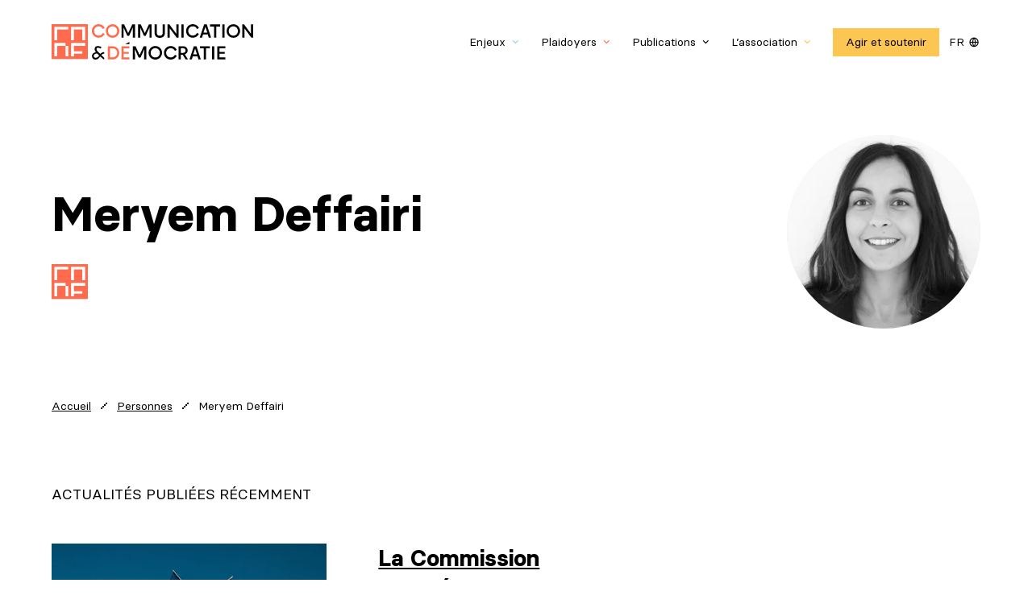

--- FILE ---
content_type: text/html
request_url: https://www.communication-democratie.org/fr/personnes/meryem-deffairi/
body_size: 7322
content:
<!doctype html><html lang=fr><head><meta charset=utf-8><meta name=viewport content="width=device-width,initial-scale=1"><meta http-equiv=Content-Security-Policy content="
        default-src 'self' osuny-1b4da.kxcdn.com *.osuny.org osuny.s3.fr-par.scw.cloud tile.openstreetmap.org plausible.io podcasters.spotify.com player.ausha.co
        
        
        ;
      "><link rel=stylesheet href=https://www.communication-democratie.org/assets/css/main.min.3e4fcbf1431e73f626a7e0da4a926e7ca31d42b07e667125b6b0058929f5094c.css integrity="sha256-Pk/L8UMec/Ymp+DaSpJufKMdQrB+ZnEltrAFiSn1CUw="><title>Meryem Deffairi | Communication et démocratie</title>
<meta name=description content="Maitresse de conférence en droit public et de l’environnement, avocate
"><meta property="og:title" content="Meryem Deffairi | Communication et démocratie"><meta property="og:description" content="Maitresse de conférence en droit public et de l’environnement, avocate
"><meta property="og:image" content="https://osuny-1b4da.kxcdn.com/o7s19jm4wyzykzlxe218wwloxyj2?width=1200&amp;height=0&&amp;fit=inside&amp;quality=80"><meta property="og:url" content="https://www.communication-democratie.org/fr/personnes/meryem-deffairi/"><meta property="og:type" content="website"><meta name=twitter:title content="Meryem Deffairi | Communication et démocratie"><meta name=twitter:description content="Maitresse de conférence en droit public et de l’environnement, avocate
"><meta name=twitter:image content="https://osuny-1b4da.kxcdn.com/o7s19jm4wyzykzlxe218wwloxyj2?width=1200&amp;height=0&&amp;fit=inside&amp;quality=80"><meta name=twitter:card content="summary_large_image"><meta name=referrer content="no-referrer"><link rel=icon type=image/x-icon href=/assets/images/favicons/favicon.ico><link rel=manifest href=/site.webmanifest><meta name=apple-mobile-web-app-title content="Communication et démocratie"><meta name=apple-mobile-web-app-status-bar-style content="#ffffff"><meta name=application-name content="Communication et démocratie"><meta name=msapplication-TileColor content="#ffffff"><meta name=theme-color content="#ffffff"></head><body class="persons__page full-width offcanvas-toc"><nav aria-label="Navigation d'accès rapide" class=nav-accessibility id=nav-accessibility><ul><li><a href=#main>Accéder au contenu principal</a></li></ul></nav><header id=document-header role=banner><nav class=primary-menu aria-label="Menu principal"><div class=container><a class=logo href=https://www.communication-democratie.org/fr/ title="Accueil - Communication et démocratie"><img src=/assets/images/logo.svg alt="Communication et démocratie" height=52 width=237>
</a><button type=button aria-controls=navigation aria-expanded=false aria-label=Menu class=header-button>
<span>Menu</span>
<span></span></button><div class=menu id=navigation><ul class=nav-level-1><li class=has-children><a href=/fr/enjeux/ id=dropdown-enjeux role=button aria-expanded=false tabindex=0 title=Enjeux>Enjeux</a><div class=dropdown-menu><ul class=nav-level-2><li class=with-summary><a href=/fr/enjeux/communication-consommation/ title="Communication commerciale">Communication commerciale</a><p>La communication commerciale, par la publicité et le marketing promotionnel, influence les comportements et développe l'obsolescence marketing.</p></li><li class=with-summary><a href=/fr/enjeux/communication-et-rse/ title="Communication & RSE">Communication & RSE</a><p>Au-delà de leurs produits, les entreprises communiquent sur elle-même ou la « RSE ». Trop souvent, cela se réduit à des stratégies de blanchiment d’image.</p></li><li class=with-summary><a href=/fr/enjeux/influence-politique/ title="Influence politique">Influence politique</a><p>L’influence politique des entreprises va au-delà du lobbying institutionnel, elle porte aussi sur la science et l'opinion afin de faire évoluer le débat politique. </p></li><li class=with-summary><a href=/fr/enjeux/mediasannonceurs/ title="Médias & Annonceurs">Médias & Annonceurs</a><p>L’influence des financements publicitaires sur les médias d’information et de divertissement peut faire évoluer leurs lignes éditoriales et leurs pratiques journalistiques.</p></li><li class=with-summary><a href=/fr/enjeux/pubnumerique/ title="Pub & Numérique">Pub & Numérique</a><p>En ligne, le modèle publicitaire peut cibler les individus. Il organise une surveillance de masse pour monnayer les données personnelles et capter l'attention.</p></li><li class=with-summary><a href=/fr/enjeux/discours-des-ong/ title="Communication des ONG">Communication des ONG</a><p>Les voix des ONG est décisive dans la vitalité démocratique de nos sociétés. Elles doivent se réapproprier les moyens de communication pour diffuser leurs discours singulier.</p></li><li class=with-summary><a href=/fr/enjeux/communicants-responsables/ title="Communicants responsables">Communicants responsables</a><p>La formation des communicants et communicantes doit évoluer pour faire de la communication un accélérateur de la transformation de notre société.</p></li></ul></div></li><li class=has-children><a href=/fr/plaidoyers/ id=dropdown-plaidoyers role=button aria-expanded=false tabindex=0 title=Plaidoyers>Plaidoyers</a><div class=dropdown-menu><ul class=nav-level-2><li class=with-summary><a href=/fr/plaidoyers/lutte-contre-le-greenwashing-au-niveau-europeen/ title="Lutter contre le greenwashing à l’échelle européenne">Lutter contre le greenwashing à l’échelle européenne</a><p>L’ambition de la réforme de la directive sur les pratiques commerciales trompeuses, à laquelle doit conduire le Plan d’action pour l’économie circulaire, doit être rehaussée pour lutter efficacement contre le greenwashing des produits.</p></li><li class=with-summary><a href=/fr/plaidoyers/campagne-pour-une-loi-evin-du-climat-europeenne/ title="Pour une loi Evin européenne du climat">Pour une loi Evin européenne du climat</a><p>La campagne européenne pour l’interdiction de la publicité et du sponsoring pour les produits de l’industrie fossile pousse pour que l’Union européenne légifère et mette fin au greenwashing des pollueurs.</p></li><li class=with-summary><a href=/fr/plaidoyers/communication-commerciale-et-malbouffe/ title="Lutte européenne contre l'influence pour la malbouffe">Lutte européenne contre l&rsquo;influence pour la malbouffe</a><p>La communication commerciale pour la "malbouffe" conduit à des problèmes de santé publique. Elle doit être régulée à travers le Nutri-Score et l’interdiction de communication pour les produits les plus délétères.</p></li><li class=with-summary><a href=/fr/plaidoyers/pour-une-loi-sapin-iii/ title="Pour la transparence du lobbying 360°">Pour la transparence du lobbying 360°</a><p>Face aux insuffisances du registre actuel de transparence du lobbying, une « loi Sapin III » est nécessaire pour imposer aux entreprises de déclarer leurs activités de lobbying 360° et introduire des mesures de régulation.</p></li><li class=with-summary><a href=/fr/plaidoyers/soutenir-le-developpement-des-associations-de-plaidoyer/ title="Pour l'inclusion du plaidoyer dans la notion d'intérêt général">Pour l&rsquo;inclusion du plaidoyer dans la notion d&rsquo;intérêt général</a><p>Le développement de l'influence de la société civile dans le débat public et politique suppose la sécurisation de leur modèle économique. Nous défendons l'extension de la notion d'intérêt général aux associations de défenses des causes.</p></li><li class=with-summary><a href=/fr/plaidoyers/ title="Tous les plaidoyers                                                                                                     ">Tous les plaidoyers</a><p>Retrouvez les plaidoyers sur lesquels nous sommes engagés France et au niveau européen pour renforcer la régulation des activités de communication et d'influence.</p></li></ul></div></li><li class=has-children><a href=/fr/publications/ id=dropdown-publications role=button aria-expanded=false tabindex=0 title=Publications>Publications</a><div class=dropdown-menu><ul class=nav-level-2><li class=with-summary><a href=/fr/publications/rapports/ title=Rapports>Rapports</a><p>Retrouvez les rapports que nous publions pour diffuser nos analyses et recommandations sur les enjeux de l'association.</p></li><li class=with-summary><a href=/fr/publications/actualites/ title=Actualités>Actualités</a><p>Retrouvez les analyses et prises de positions institutionnelles de Communication et démocratie.</p></li><li class=with-summary><a href=/fr/publications/points-de-vue/ title="Points de vue">Points de vue</a><p>Retrouvez les articles librement réalisés par nos membres.</p></li></ul></div></li><li class=has-children><a href=/fr/l-association/ id=dropdown-lassociation role=button aria-expanded=false tabindex=0 title=L’association>L’association</a><div class=dropdown-menu><ul class=nav-level-2><li class=with-summary><a href=/fr/l-association/vision-et-mission/ title="Vision et mission">Vision et mission</a><p>L’association Communication et démocratie appelle à une refonte de la société de la communication.</p></li><li class=with-summary><a href=/fr/l-association/organes-et-fonctionnement/ title="Fonctionnement et ressources">Fonctionnement et ressources</a><p>Retrouvez les statuts de l’association, ses principaux organes, leur fonctionnement et la liste des personnes mandatées.</p></li><li class=with-summary><a href=/fr/l-association/texte-fondateur/ title="Texte fondateur">Texte fondateur</a><p>Le texte "Démocratisons la communication" a été adopté le 9 mai 2022 au consensus par la totalité des membres de l'AG constitutive de l'association.</p></li><li class=with-summary><a href=/fr/l-association/notre-demarche-de-communication/ title="Notre démarche de communication">Notre démarche de communication</a><p>Retrouvez comment notre association met en œuvre ses propres activités de communication et de plaidoyer.</p></li><li class=with-summary><a href=/fr/l-association/a-lorigine-de-lassociation/ title="A l'origine de l'association">A l&rsquo;origine de l&rsquo;association</a><p>La création de Communication et démocratie en 2021 répond à une analyse politique du rôle historique de la communication, mais aussi à un contexte français plus récent.</p></li><li class=with-summary><a href=/fr/l-association/rapports-annuels/ title="Rapports annuels">Rapports annuels</a><p>Retrouvez les rapports d'activités adoptés chaque année par l'assemblée générale des membres de CODE</p></li></ul></div></li><li><a href=/fr/agir-et-soutenir/ title="Agir et soutenir">Agir et soutenir</a></li><li class="primary-i18n has-children"><span role=button aria-controls=primary-i18n-list aria-expanded=false aria-label="Accéder au menu des langues (actuellement Français)" tabindex=0>fr</span><div class="dropdown-menu dropdown-languages" id=primary-i18n-list><ul><li><a href=https://www.communication-democratie.org/en/equipe/meryem-deffairi/ lang=en hreflang=en>English</a></li></ul></div></li></ul></div></div></nav></header><main id=main><header class="hero hero--with-image hero--image-square hero--no-margin has-breadcrumb-after-hero"><div class=container><div class=content><div class=hero-text><h1>Meryem Deffairi</h1></div><figure class="image-square lightbox-figure"><div role=button tabindex=0 class=lightbox-button data-lightbox='{"imageSrc":"https://osuny-1b4da.kxcdn.com/o7s19jm4wyzykzlxe218wwloxyj2?width=1920\u0026height=2560\u0026\u0026fit=inside\u0026quality=80"}'><span class=sr-only>Agrandir</span>
<picture><source media="(min-width: 1024px)" type=image/webp srcset="https://osuny-1b4da.kxcdn.com/o7s19jm4wyzykzlxe218wwloxyj2?format=webp&amp;width=415&amp;height=0&&amp;fit=inside&amp;quality=80,
https://osuny-1b4da.kxcdn.com/o7s19jm4wyzykzlxe218wwloxyj2?format=webp&amp;width=830&amp;height=0&&amp;fit=inside&amp;quality=50 2x"><source media="(min-width: 1024px)" srcset="https://osuny-1b4da.kxcdn.com/o7s19jm4wyzykzlxe218wwloxyj2?width=415&amp;height=0&&amp;fit=inside&amp;quality=80,
https://osuny-1b4da.kxcdn.com/o7s19jm4wyzykzlxe218wwloxyj2?width=830&amp;height=0&&amp;fit=inside&amp;quality=50 2x"><source media="(min-width: 768px)" type=image/webp srcset="https://osuny-1b4da.kxcdn.com/o7s19jm4wyzykzlxe218wwloxyj2?format=webp&amp;width=200&amp;height=0&&amp;fit=inside&amp;quality=80,
https://osuny-1b4da.kxcdn.com/o7s19jm4wyzykzlxe218wwloxyj2?format=webp&amp;width=400&amp;height=0&&amp;fit=inside&amp;quality=50 2x"><source media="(min-width: 768px)" srcset="https://osuny-1b4da.kxcdn.com/o7s19jm4wyzykzlxe218wwloxyj2?width=200&amp;height=0&&amp;fit=inside&amp;quality=80,
https://osuny-1b4da.kxcdn.com/o7s19jm4wyzykzlxe218wwloxyj2?width=400&amp;height=0&&amp;fit=inside&amp;quality=50 2x"><source type=image/webp srcset="https://osuny-1b4da.kxcdn.com/o7s19jm4wyzykzlxe218wwloxyj2?format=webp&amp;width=200&amp;height=0&&amp;fit=inside&amp;quality=80,
https://osuny-1b4da.kxcdn.com/o7s19jm4wyzykzlxe218wwloxyj2?format=webp&amp;width=400&amp;height=0&&amp;fit=inside&amp;quality=50 2x"><source srcset="https://osuny-1b4da.kxcdn.com/o7s19jm4wyzykzlxe218wwloxyj2?width=200&amp;height=0&&amp;fit=inside&amp;quality=80,
https://osuny-1b4da.kxcdn.com/o7s19jm4wyzykzlxe218wwloxyj2?width=400&amp;height=0&&amp;fit=inside&amp;quality=50 2x"><img src="https://osuny-1b4da.kxcdn.com/o7s19jm4wyzykzlxe218wwloxyj2?width=1280&amp;height=720&&amp;fit=inside&amp;quality=80" alt width=2253 height=2253></picture></div></figure></div></div></header><div class="container breadcrumb-container"><nav class=breadcrumb-nav aria-label="Fil d’ariane"><ol id=breadcrumb itemscope itemtype=https://schema.org/BreadcrumbList class=breadcrumb><li itemprop=itemListElement itemscope itemtype=https://schema.org/ListItem class=breadcrumb-item><a itemprop=item href=/fr/><span itemprop=name>Accueil</span></a><meta itemprop=position content="1"></li><li itemprop=itemListElement itemscope itemtype=https://schema.org/ListItem class=breadcrumb-item><a itemprop=item href=/fr/personnes/><span itemprop=name>Personnes</span></a><meta itemprop=position content="2"></li><li itemprop=itemListElement itemscope itemtype=https://schema.org/ListItem class="breadcrumb-item active" aria-current=page><span itemprop=name>Meryem Deffairi</span><meta itemprop=position content="3"></li></ol></nav></div><div class=document-content><div itemscope itemtype=https://schema.org/Person class=container><meta itemprop=name content="Meryem Deffairi"><meta itemprop=url content="https://www.communication-democratie.org/fr/personnes/meryem-deffairi/"><meta itemprop=image content="https://communicationdemocratie.osuny.org/media/eyJfcmFpbHMiOnsiZGF0YSI6IjE0ZDlhMjMxLWUxNDctNDQ0Ny04MTRmLWYzMjhlMTk4YjJkZiIsInB1ciI6ImJsb2JfaWQifX0=--3e3d7c47cf91ff6690114dcc9cdef02eb653ebe7/deffairimeryem.jpg"></div><div class="container person-objects"><section class=person-posts><div class=top><h2 class=h5>Actualités publiées récemment</h2></div><ul class="posts posts--grid"><li><article class="post landscape" itemscope itemtype=http://schema.org/BlogPosting><div class=post-content><h2 class=post-title itemprop=headline><a href=https://www.communication-democratie.org/fr/publications/2024-06-19-le-conseil-detat-confirme-linterdiction-de-mentions-environnementales-sur-les-produits-generateurs-d/ itemprop=url title="En savoir plus sur “Le Conseil d’Etat confirme l’interdiction de mentions environnementales sur les produits générateurs de déchets“">Le Conseil d’Etat confirme l’interdiction de mentions environnementales sur les produits générateurs de déchets</a></h2><div itemprop=abstract><p>Dans une décision rendue le 31 mai 2024, le Conseil d'État a rejeté la requête de la Fédération de l'hygiène et de l'entretien responsable et de la Fédération des entreprises de la beauté qui …</p></div><ul class=post-categories aria-label=Catégories><li class=ancestor-challenges><a href=https://www.communication-democratie.org/fr/publications/enjeux/rse/>RSE</a></li><li class=ancestor-challenges><a href=https://www.communication-democratie.org/fr/publications/enjeux/consommation/>ComCommerciale</a></li><li class=ancestor-viewpoint><a href=https://www.communication-democratie.org/fr/publications/points-de-vue/eclairage/>Éclairage</a></li></ul><div class=post-meta><time itemprop=datePublished datetime=2024-06-19T00:00>19 juin 2024</time></div></div><div class=media><picture><source media="(min-width: 1024px)" type=image/webp srcset="https://osuny-1b4da.kxcdn.com/zfohg50kqy1evc28ibyc0g59nvjo?format=webp&amp;width=575&amp;height=0&&amp;fit=inside&amp;quality=80,
https://osuny-1b4da.kxcdn.com/zfohg50kqy1evc28ibyc0g59nvjo?format=webp&amp;width=1150&amp;height=0&&amp;fit=inside&amp;quality=50 2x"><source media="(min-width: 1024px)" srcset="https://osuny-1b4da.kxcdn.com/zfohg50kqy1evc28ibyc0g59nvjo?width=575&amp;height=0&&amp;fit=inside&amp;quality=80,
https://osuny-1b4da.kxcdn.com/zfohg50kqy1evc28ibyc0g59nvjo?width=1150&amp;height=0&&amp;fit=inside&amp;quality=50 2x"><source media="(min-width: 768px)" type=image/webp srcset="https://osuny-1b4da.kxcdn.com/zfohg50kqy1evc28ibyc0g59nvjo?format=webp&amp;width=555&amp;height=0&&amp;fit=inside&amp;quality=80,
https://osuny-1b4da.kxcdn.com/zfohg50kqy1evc28ibyc0g59nvjo?format=webp&amp;width=1110&amp;height=0&&amp;fit=inside&amp;quality=50 2x"><source media="(min-width: 768px)" srcset="https://osuny-1b4da.kxcdn.com/zfohg50kqy1evc28ibyc0g59nvjo?width=555&amp;height=0&&amp;fit=inside&amp;quality=80,
https://osuny-1b4da.kxcdn.com/zfohg50kqy1evc28ibyc0g59nvjo?width=1110&amp;height=0&&amp;fit=inside&amp;quality=50 2x"><source type=image/webp srcset="https://osuny-1b4da.kxcdn.com/zfohg50kqy1evc28ibyc0g59nvjo?format=webp&amp;width=360&amp;height=0&&amp;fit=inside&amp;quality=80,
https://osuny-1b4da.kxcdn.com/zfohg50kqy1evc28ibyc0g59nvjo?format=webp&amp;width=720&amp;height=0&&amp;fit=inside&amp;quality=50 2x"><source srcset="https://osuny-1b4da.kxcdn.com/zfohg50kqy1evc28ibyc0g59nvjo?width=360&amp;height=0&&amp;fit=inside&amp;quality=80,
https://osuny-1b4da.kxcdn.com/zfohg50kqy1evc28ibyc0g59nvjo?width=720&amp;height=0&&amp;fit=inside&amp;quality=50 2x"><img src="https://osuny-1b4da.kxcdn.com/zfohg50kqy1evc28ibyc0g59nvjo?width=1280&amp;height=720&&amp;fit=inside&amp;quality=80" alt width=1280 height=850 loading=lazy></picture></div></article></li><li><article class="post without-image" itemscope itemtype=http://schema.org/BlogPosting><div class=post-content><h2 class=post-title itemprop=headline><a href=https://www.communication-democratie.org/fr/publications/2022-05-16-la-commission-europeenne-propose-detendre-les-pratiques-commerciales-trompeuses/ itemprop=url title="En savoir plus sur “La Commission européenne propose d’étendre les pratiques commerciales trompeuses“">La Commission européenne propose d’étendre les pratiques commerciales trompeuses</a></h2><div itemprop=abstract><p>Alors que le législateur français peinait, lors des débats relatifs à l’adoption de la loi climat, à doter le droit interne de dispositions ambitieuses contre l’écoblanchiment, pourtant souhaitées par …</p></div><ul class=post-categories aria-label=Catégories><li class=ancestor-challenges><a href=https://www.communication-democratie.org/fr/publications/enjeux/rse/>RSE</a></li><li class=ancestor-challenges><a href=https://www.communication-democratie.org/fr/publications/enjeux/consommation/>ComCommerciale</a></li><li class=ancestor-viewpoint><a href=https://www.communication-democratie.org/fr/publications/points-de-vue/eclairage/>Éclairage</a></li></ul><div class=post-meta><time itemprop=datePublished datetime=2022-05-16T00:00>16 mai 2022</time></div></div><div class=media></div></article></li></ul><a href=https://www.communication-democratie.org/fr/personnes/meryem-deffairi/publications/ class=more>Voir toutes les actualités publiées par Meryem Deffairi</a></section></div><div class=backlinks><div class="block block-agenda block-agenda--list"><div class=container><div class=block-content><div class=top><h2 class=block-title>Événements mentionnant Meryem Deffairi</h2></div><ul class="events events--list"><li itemscope itemtype=https://schema.org/Event><article class="event event--with-image"><meta itemprop=startDate content="2024-03-13T16:00"><meta itemprop=endDate content="2024-03-13T18:00"><div class=event-content><hgroup><h3 class=event-title itemprop=name><a href=https://www.communication-democratie.org/fr/agenda/2024/2-ans-apres-la-loi-climat/ title="En savoir plus sur “Conférence“" itemprop=url>Conférence</a></h3><p class=event-subtitle>2 ans après la loi Climat. Bilan et perspectives sur la régulation de la publicité</p></hgroup><div class=event-schedule><p class=event-dates>13 mars 2024</p></div><div class=event-description itemprop=description><p>Communication et démocratie et l'Institut Veblen organisent à l'Assemblée nationale une conférence avec les acteurs clés sur les enjeux de régulation de la publicité. L'objectif sera de faire le point …</p></div></div><div class=media><picture class=is-png><source media="(min-width: 1024px)" type=image/webp srcset="https://osuny-1b4da.kxcdn.com/73lvxbwj27pjem9u3x2lofgd8t3e?format=webp&amp;width=255&amp;height=0&&amp;fit=inside&amp;quality=80,
https://osuny-1b4da.kxcdn.com/73lvxbwj27pjem9u3x2lofgd8t3e?format=webp&amp;width=510&amp;height=0&&amp;fit=inside&amp;quality=50 2x"><source media="(min-width: 1024px)" srcset="https://osuny-1b4da.kxcdn.com/73lvxbwj27pjem9u3x2lofgd8t3e?width=255&amp;height=0&&amp;fit=inside&amp;quality=80,
https://osuny-1b4da.kxcdn.com/73lvxbwj27pjem9u3x2lofgd8t3e?width=510&amp;height=0&&amp;fit=inside&amp;quality=50 2x"><source media="(min-width: 768px)" type=image/webp srcset="https://osuny-1b4da.kxcdn.com/73lvxbwj27pjem9u3x2lofgd8t3e?format=webp&amp;width=200&amp;height=0&&amp;fit=inside&amp;quality=80,
https://osuny-1b4da.kxcdn.com/73lvxbwj27pjem9u3x2lofgd8t3e?format=webp&amp;width=400&amp;height=0&&amp;fit=inside&amp;quality=50 2x"><source media="(min-width: 768px)" srcset="https://osuny-1b4da.kxcdn.com/73lvxbwj27pjem9u3x2lofgd8t3e?width=200&amp;height=0&&amp;fit=inside&amp;quality=80,
https://osuny-1b4da.kxcdn.com/73lvxbwj27pjem9u3x2lofgd8t3e?width=400&amp;height=0&&amp;fit=inside&amp;quality=50 2x"><source type=image/webp srcset="https://osuny-1b4da.kxcdn.com/73lvxbwj27pjem9u3x2lofgd8t3e?format=webp&amp;width=90&amp;height=0&&amp;fit=inside&amp;quality=80,
https://osuny-1b4da.kxcdn.com/73lvxbwj27pjem9u3x2lofgd8t3e?format=webp&amp;width=180&amp;height=0&&amp;fit=inside&amp;quality=50 2x"><source srcset="https://osuny-1b4da.kxcdn.com/73lvxbwj27pjem9u3x2lofgd8t3e?width=90&amp;height=0&&amp;fit=inside&amp;quality=80,
https://osuny-1b4da.kxcdn.com/73lvxbwj27pjem9u3x2lofgd8t3e?width=180&amp;height=0&&amp;fit=inside&amp;quality=50 2x"><img src="https://osuny-1b4da.kxcdn.com/73lvxbwj27pjem9u3x2lofgd8t3e?width=1280&amp;height=720&&amp;fit=inside&amp;quality=80" alt width=1162 height=770 loading=lazy></picture></div></article></li></ul></div></div></div><div class="block block-pages block-pages--grid with-images"><div class=container><div class=block-content><div class=top><h2 class=block-title>Pages mentionnant Meryem Deffairi</h2></div><ul class="pages pages--grid"><li><article class=page><h3 class=page-title><a href=https://www.communication-democratie.org/fr/l-association/organes-et-fonctionnement/>Fonctionnement et ressources</a></h3><p>Retrouvez nos statuts associatifs, les grandes lignes de notre fonctionnement, la liste des personnes impliquées dans les organes dirigeants et celle de nos soutiens financiers.</p><div class=media><picture class=is-png><source media="(min-width: 1024px)" type=image/webp srcset="https://osuny-1b4da.kxcdn.com/vo67zns6fwyknbttkve7ttywenf6?format=webp&amp;width=575&amp;height=0&&amp;fit=inside&amp;quality=80,
https://osuny-1b4da.kxcdn.com/vo67zns6fwyknbttkve7ttywenf6?format=webp&amp;width=1150&amp;height=0&&amp;fit=inside&amp;quality=50 2x"><source media="(min-width: 1024px)" srcset="https://osuny-1b4da.kxcdn.com/vo67zns6fwyknbttkve7ttywenf6?width=575&amp;height=0&&amp;fit=inside&amp;quality=80,
https://osuny-1b4da.kxcdn.com/vo67zns6fwyknbttkve7ttywenf6?width=1150&amp;height=0&&amp;fit=inside&amp;quality=50 2x"><source media="(min-width: 768px)" type=image/webp srcset="https://osuny-1b4da.kxcdn.com/vo67zns6fwyknbttkve7ttywenf6?format=webp&amp;width=555&amp;height=0&&amp;fit=inside&amp;quality=80,
https://osuny-1b4da.kxcdn.com/vo67zns6fwyknbttkve7ttywenf6?format=webp&amp;width=1110&amp;height=0&&amp;fit=inside&amp;quality=50 2x"><source media="(min-width: 768px)" srcset="https://osuny-1b4da.kxcdn.com/vo67zns6fwyknbttkve7ttywenf6?width=555&amp;height=0&&amp;fit=inside&amp;quality=80,
https://osuny-1b4da.kxcdn.com/vo67zns6fwyknbttkve7ttywenf6?width=1110&amp;height=0&&amp;fit=inside&amp;quality=50 2x"><source type=image/webp srcset="https://osuny-1b4da.kxcdn.com/vo67zns6fwyknbttkve7ttywenf6?format=webp&amp;width=360&amp;height=0&&amp;fit=inside&amp;quality=80,
https://osuny-1b4da.kxcdn.com/vo67zns6fwyknbttkve7ttywenf6?format=webp&amp;width=720&amp;height=0&&amp;fit=inside&amp;quality=50 2x"><source srcset="https://osuny-1b4da.kxcdn.com/vo67zns6fwyknbttkve7ttywenf6?width=360&amp;height=0&&amp;fit=inside&amp;quality=80,
https://osuny-1b4da.kxcdn.com/vo67zns6fwyknbttkve7ttywenf6?width=720&amp;height=0&&amp;fit=inside&amp;quality=50 2x"><img src="https://osuny-1b4da.kxcdn.com/vo67zns6fwyknbttkve7ttywenf6?width=1280&amp;height=720&&amp;fit=inside&amp;quality=80" alt width=770 height=426 loading=lazy></picture></div></article></li></ul></div></div></div><div itemscope itemtype=http://schema.org/Blog class="block block-posts block-posts--grid"><div class=container><div class=block-content><div class=top><h2 class=block-title>Actualités mentionnant Meryem Deffairi</h2></div><ul class="posts posts--grid"><li><article class="post landscape" itemscope itemtype=http://schema.org/BlogPosting><div class=post-content><h3 class=post-title itemprop=headline><a href=https://www.communication-democratie.org/fr/publications/2024-02-27-conference-2-ans-apres-la-loi-climat/ itemprop=url title="En savoir plus sur “[Conférence] 2 ans après la loi Climat :  bilan et perspectives sur la régulation de la publicité“">[Conférence] 2 ans après la loi Climat : bilan et perspectives sur la régulation de la publicité</a></h3><div itemprop=abstract><p>L'objectif sera de faire le point sur les enjeux de régulation de la publicité, 2 ans après l'adoption de la loi Climat et résilience et alors que l'Union européenne accélère dans la lutte contre le …</p></div><ul class=post-categories aria-label=Catégories><li class=ancestor-challenges><a href=https://www.communication-democratie.org/fr/publications/enjeux/rse/>RSE</a></li><li class=ancestor-challenges><a href=https://www.communication-democratie.org/fr/publications/enjeux/consommation/>ComCommerciale</a></li><li class=ancestor-news><a href=https://www.communication-democratie.org/fr/publications/actualites/nos-actus/>Nos actus</a></li></ul><div class=post-meta><time itemprop=datePublished datetime=2024-02-27T00:00>27 février 2024</time></div></div><div class=media><picture><source media="(min-width: 1024px)" type=image/webp srcset="https://osuny-1b4da.kxcdn.com/ccr86pmwhba2v3jw8riy755phx2i?format=webp&amp;width=575&amp;height=0&&amp;fit=inside&amp;quality=80,
https://osuny-1b4da.kxcdn.com/ccr86pmwhba2v3jw8riy755phx2i?format=webp&amp;width=1150&amp;height=0&&amp;fit=inside&amp;quality=50 2x"><source media="(min-width: 1024px)" srcset="https://osuny-1b4da.kxcdn.com/ccr86pmwhba2v3jw8riy755phx2i?width=575&amp;height=0&&amp;fit=inside&amp;quality=80,
https://osuny-1b4da.kxcdn.com/ccr86pmwhba2v3jw8riy755phx2i?width=1150&amp;height=0&&amp;fit=inside&amp;quality=50 2x"><source media="(min-width: 768px)" type=image/webp srcset="https://osuny-1b4da.kxcdn.com/ccr86pmwhba2v3jw8riy755phx2i?format=webp&amp;width=555&amp;height=0&&amp;fit=inside&amp;quality=80,
https://osuny-1b4da.kxcdn.com/ccr86pmwhba2v3jw8riy755phx2i?format=webp&amp;width=1110&amp;height=0&&amp;fit=inside&amp;quality=50 2x"><source media="(min-width: 768px)" srcset="https://osuny-1b4da.kxcdn.com/ccr86pmwhba2v3jw8riy755phx2i?width=555&amp;height=0&&amp;fit=inside&amp;quality=80,
https://osuny-1b4da.kxcdn.com/ccr86pmwhba2v3jw8riy755phx2i?width=1110&amp;height=0&&amp;fit=inside&amp;quality=50 2x"><source type=image/webp srcset="https://osuny-1b4da.kxcdn.com/ccr86pmwhba2v3jw8riy755phx2i?format=webp&amp;width=360&amp;height=0&&amp;fit=inside&amp;quality=80,
https://osuny-1b4da.kxcdn.com/ccr86pmwhba2v3jw8riy755phx2i?format=webp&amp;width=720&amp;height=0&&amp;fit=inside&amp;quality=50 2x"><source srcset="https://osuny-1b4da.kxcdn.com/ccr86pmwhba2v3jw8riy755phx2i?width=360&amp;height=0&&amp;fit=inside&amp;quality=80,
https://osuny-1b4da.kxcdn.com/ccr86pmwhba2v3jw8riy755phx2i?width=720&amp;height=0&&amp;fit=inside&amp;quality=50 2x"><img src="https://osuny-1b4da.kxcdn.com/ccr86pmwhba2v3jw8riy755phx2i?width=1280&amp;height=720&&amp;fit=inside&amp;quality=80" alt="Evènement vu de la salle, avec en premier plan les personnes intervenantes" width=1256 height=494 loading=lazy></picture></div></article></li></ul></div></div></div></div></div><section class="backtotop container"><p><a href=#>Haut de page</a></p></section></main><footer id=document-footer role=contentinfo><div class=container><nav aria-label="Menu principal"><ul class=nav-level-1><li class=has-children><a href=/fr/enjeux/ title=Enjeux>Enjeux</a><ul class=nav-level-2><li><a href=/fr/enjeux/communication-consommation/ title="Communication commerciale">Communication commerciale</a></li><li><a href=/fr/enjeux/communication-et-rse/ title="Communication & RSE">Communication & RSE</a></li><li><a href=/fr/enjeux/influence-politique/ title="Influence politique">Influence politique</a></li><li><a href=/fr/enjeux/mediasannonceurs/ title="Médias & Annonceurs">Médias & Annonceurs</a></li><li><a href=/fr/enjeux/pubnumerique/ title="Pub & Numérique">Pub & Numérique</a></li><li><a href=/fr/enjeux/discours-des-ong/ title="Communication des ONG">Communication des ONG</a></li><li><a href=/fr/enjeux/communicants-responsables/ title="Communicants responsables">Communicants responsables</a></li></ul></li><li class=has-children><a href=/fr/plaidoyers/ title=Plaidoyers>Plaidoyers</a><ul class=nav-level-2><li><a href=/fr/plaidoyers/lutte-contre-le-greenwashing-au-niveau-europeen/ title="Lutter contre le greenwashing à l’échelle européenne">Lutter contre le greenwashing à l’échelle européenne</a></li><li><a href=/fr/plaidoyers/campagne-pour-une-loi-evin-du-climat-europeenne/ title="Pour une loi Evin européenne du climat">Pour une loi Evin européenne du climat</a></li><li><a href=/fr/plaidoyers/communication-commerciale-et-malbouffe/ title="Lutte européenne contre l'influence pour la malbouffe">Lutte européenne contre l&rsquo;influence pour la malbouffe</a></li><li><a href=/fr/plaidoyers/pour-une-loi-sapin-iii/ title="Pour la transparence du lobbying 360°">Pour la transparence du lobbying 360°</a></li><li><a href=/fr/plaidoyers/soutenir-le-developpement-des-associations-de-plaidoyer/ title="Pour l'inclusion du plaidoyer dans la notion d'intérêt général">Pour l&rsquo;inclusion du plaidoyer dans la notion d&rsquo;intérêt général</a></li><li><a href=/fr/plaidoyers/ title="Tous les plaidoyers                                                                                                     ">Tous les plaidoyers</a></li></ul></li><li class=has-children><a href=/fr/publications/ title=Publications>Publications</a><ul class=nav-level-2><li><a href=/fr/publications/rapports/ title=Rapports>Rapports</a></li><li><a href=/fr/publications/actualites/ title=Actualités>Actualités</a></li><li><a href=/fr/publications/points-de-vue/ title="Points de vue">Points de vue</a></li></ul></li><li class=has-children><a href=/fr/l-association/ title=L’association>L’association</a><ul class=nav-level-2><li><a href=/fr/l-association/vision-et-mission/ title="Vision et mission">Vision et mission</a></li><li><a href=/fr/l-association/organes-et-fonctionnement/ title="Fonctionnement et ressources">Fonctionnement et ressources</a></li><li><a href=/fr/l-association/texte-fondateur/ title="Texte fondateur">Texte fondateur</a></li><li><a href=/fr/l-association/notre-demarche-de-communication/ title="Notre démarche de communication">Notre démarche de communication</a></li><li><a href=/fr/l-association/a-lorigine-de-lassociation/ title="A l'origine de l'association">A l&rsquo;origine de l&rsquo;association</a></li><li><a href=/fr/l-association/rapports-annuels/ title="Rapports annuels">Rapports annuels</a></li></ul></li><li><a href=/fr/agir-et-soutenir/ title="Agir et soutenir">Agir et soutenir</a></li></ul></nav><div class=footer-info><div class=footer-site><div itemscope itemtype=https://schema.org/CollegeOrUniversity><p itemprop=name>Communication et démocratie</p><address itemprop=address itemscope itemtype=https://schema.org/PostalAddress><span itemprop=streetAddress>295 rue Saint Jacques</span> <span itemprop=postalCode>75005</span> <span itemprop=addressLocality>Paris</span> <span itemprop=addressCountry>FRANCE</span></address></div></div><div class=footer-legals><ul class="nav-level-1 nav-legal"><li><span><a href=mailto:contact@communication-democratie.org>contact@communication-democratie.org</a></span></li><li><a href=/fr/espace-presse/ title="Espace presse">Espace presse</a></li><li><a href=/fr/plan-du-site/ title="Plan du site">Plan du site</a></li><li><a href=/fr/mentions-legales/ title="Mentions légales">Mentions légales</a></li><li><a href=/fr/politique-de-confidentialite/ title="Politique de confidentialité">Politique de confidentialité</a></li><li class="footer-i18n has-children"><span role=button aria-controls=footer-i18n-list aria-expanded=false aria-label="Accéder au menu des langues (actuellement Français)" tabindex=0>Français</span><div class="dropdown-menu dropdown-languages extendable" id=footer-i18n-list><ul><li><a href=https://www.communication-democratie.org/en/equipe/meryem-deffairi/ lang=en hreflang=en>English</a></li></ul></div></li></ul></div></div></div><div class=footer-logo><a class=logo href=https://www.communication-democratie.org/fr/ title="Accueil - Communication et démocratie"><img src=/assets/images/logo-footer.svg alt="Communication et démocratie" height=52 width=237></a></div><p class=footer-credit>Un site éco-conçu produit avec <a href=https://www.osuny.org/ title="Osuny - lien externe" target=_blank rel=noreferrer>Osuny</a></p></footer><div class=lightbox id=lightbox role=dialog aria-label=Visionneuse tabindex=0><div class=lightbox-media id=lightbox-media></div><div class=lightbox-controls><button class=lightbox-button-information aria-controls=lightbox-detail-information aria-expanded=false type=button>
<span class=sr-only>Informations de l'image</span></button><div id=lightbox-detail-information class="lightbox-detail extendable" data-extendable-close-siblings=true><p class=lightbox-detail__title>Informations</p><div id=lightbox-information></div><button class=lightbox-detail__close aria-controls=lightbox-detail-information tabindex=0 aria-label="Fermer les informations" type=button>
Fermer</button></div><button class=lightbox-button-credit aria-controls=lightbox-detail-credit aria-expanded=false type=button>
<span class=sr-only>Crédits de l'image</span></button><div id=lightbox-detail-credit class="lightbox-detail extendable" data-extendable-close-siblings=true><p class=lightbox-detail__title>Crédits</p><div id=lightbox-credit></div><button class=lightbox-detail__close aria-controls=lightbox-detail-credit tabindex=0 aria-label="Fermer les crédits" type=button>
Fermer</button></div><button class=lightbox-button-transcription aria-controls=lightbox-detail-transcription aria-expanded=false type=button>
<span class=sr-only>Transcription de la vidéo</span></button><div id=lightbox-detail-transcription class="lightbox-detail extendable" data-extendable-close-siblings=true><p class=lightbox-detail__title>Transcription</p><div id=lightbox-transcription></div><button class=lightbox-detail__close aria-controls=lightbox-detail-transcription tabindex=0 aria-label="Fermer la transcription" type=button>
Fermer</button></div><button class=lightbox-button-previous type=button>
<span class=sr-only>Aller à l'image précédente</span>
</button>
<button class=lightbox-button-next type=button>
<span class=sr-only>Aller à l'image suivante</span>
</button>
<button class="lightbox-button-close popup-close" type=button>
<span class=sr-only>Fermer la visionneuse</span></button></div></div><script defer data-domain=communication-democratie.org src=https://plausible.io/js/script.js></script><script src=/js/main.3901a1f8a1bcb1521ba15d8409ff54d9937c65345b5d98e48a3801f3851a19aa.js integrity="sha256-OQGh+KG8sVIboV2ECf9U2ZN8ZTRbXZjkijgB84UaGao="></script></body></html>

--- FILE ---
content_type: text/css
request_url: https://www.communication-democratie.org/assets/css/main.min.3e4fcbf1431e73f626a7e0da4a926e7ca31d42b07e667125b6b0058929f5094c.css
body_size: 77265
content:
@charset "UTF-8";@font-face{font-display:swap;font-family:Basier Square;font-style:normal;font-weight:400;src:url(/assets/fonts/Basier-Square/basiersquare-regular.woff2)format("woff2"),url(/assets/fonts/Basier-Square/basiersquare-regular.woff)format("woff")}@font-face{font-display:swap;font-family:Basier Square;font-style:normal;font-weight:700;src:url(/assets/fonts/Basier-Square/basiersquare-bold.woff2)format("woff2"),url(/assets/fonts/Basier-Square/basiersquare-bold.woff)format("woff")}@font-face{font-display:block;font-family:Icon-site;font-style:normal;font-weight:400;src:url(../fonts/icon-site/icomoon.woff)format("woff")}.events__section-month .events-calendar caption,.locations__taxonomy .locations--grid .location address,.locations__taxonomy .locations--list .location address,.search-button--primary span,.search-button--upper-menu span,.sr-only{clip:rect(1px,1px,1px,1px)!important;border:0!important;-webkit-clip-path:inset(50%)!important;clip-path:inset(50%)!important;height:1px!important;margin:0!important;overflow:hidden!important;padding:0!important;position:absolute!important;white-space:nowrap!important;width:1px!important}.sr-only-focusable:focus{clip:auto!important;-webkit-clip-path:none!important;clip-path:none!important;height:auto!important;margin:auto!important;overflow:visible!important;white-space:normal!important;width:auto!important}/*!normalize.css v8.0.1 | MIT License | github.com/necolas/normalize.css*/html{-webkit-text-size-adjust:100%;line-height:1.15}body{margin:0}main{display:block}h1{font-size:2em;margin:.67em 0}hr{-moz-box-sizing:content-box;box-sizing:content-box;height:0;overflow:visible}pre{font-family:monospace,monospace;font-size:1em}a{background-color:transparent}abbr[title]{border-bottom:none;text-decoration:underline;-webkit-text-decoration:underline dotted;text-decoration:underline dotted}b,strong{font-weight:bolder}code,kbd,samp{font-family:monospace,monospace;font-size:1em}small{font-size:80%}sub,sup{font-size:75%;line-height:0;position:relative;vertical-align:baseline}sub{bottom:-.25em}sup{top:-.5em}img{border-style:none}button,input,optgroup,select,textarea{font-family:inherit;font-size:100%;line-height:1.15;margin:0}button,input{overflow:visible}button,select{text-transform:none}[type=button],[type=reset],[type=submit],button{-webkit-appearance:button}[type=button]::-moz-focus-inner,[type=reset]::-moz-focus-inner,[type=submit]::-moz-focus-inner,button::-moz-focus-inner{border-style:none;padding:0}[type=button]:-moz-focusring,[type=reset]:-moz-focusring,[type=submit]:-moz-focusring,button:-moz-focusring{outline:1px dotted ButtonText}fieldset{padding:.35em .75em .625em}legend{-moz-box-sizing:border-box;box-sizing:border-box;color:inherit;display:table;max-width:100%;padding:0;white-space:normal}progress{vertical-align:baseline}textarea{overflow:auto}[type=checkbox],[type=radio]{-moz-box-sizing:border-box;box-sizing:border-box;padding:0}[type=number]::-webkit-inner-spin-button,[type=number]::-webkit-outer-spin-button{height:auto}[type=search]{-webkit-appearance:textfield;outline-offset:-2px}[type=search]::-webkit-search-decoration{-webkit-appearance:none}::-webkit-file-upload-button{-webkit-appearance:button;font:inherit}details{display:block}summary{display:list-item}[hidden],template{display:none}:root{--color-accent:#ff6b4c;--color-danger:#af0000;--color-text:#000;--color-text-alt:#6c757d;--color-border:rgba(0,0,0,.3);--color-background-alt:#ebebeb;--color-background:#fff;--color-selection:#fff;--color-selection-background:rgba(0,0,0,.7);--h1-size:2.5rem;--h1-line-height:100%;--h2-size:1.375rem;--h2-line-height:120%;--h3-size:1.25rem;--h3-line-height:130%;--h4-size:1.125rem;--h4-line-height:150%;--h5-size:1.125rem;--h5-line-height:150%;--h6-size:0.875rem;--h6-line-height:130%;--lead-size:1.375rem;--lead-line-height:1.3125;--lead-sidebar-size:1.375rem;--lead-sidebar-line-height:1.3125;--lead-hero-size:1.375rem;--lead-hero-line-height:1.3125;--body-size:1.125rem;--body-line-height:150%;--small-size:0.875rem;--small-line-height:130%;--signature-size:1.125rem;--signature-line-height:130%;--meta-size:0.875rem;--meta-line-height:1.4;--quote-size:1.375rem;--quote-line-height:150%;--btn-font-family:Basier Square,sans-serif;--btn-font-size:1.125rem;--btn-font-style:normal;--btn-font-weight:normal;--btn-line-height:150%;--btn-text-transform:none;--btn-color:var(--color-text);--btn-hover-color:var(--color-text);--btn-background:transparent;--btn-hover-background:var(--color-background);--btn-border:1px solid var(--color-border);--btn-hover-border:1px solid var(--color-border);--btn-border-radius:0rem;--btn-padding:0.9375rem 1.375rem;--btn-min-width:6.25rem;--btn-disabled-color:var(--color-text-alt);--btn-disabled-background:var(--color-background-alt);--btn-disabled-border:var(--color-background-alt);--btn-small-font-size:1.125rem;--btn-small-line-height:150%;--btn-small-padding:0.375rem 0.625rem;--btn-large-font-size:1.125rem;--btn-large-line-height:150%;--btn-large-padding:0.875rem 0.75rem;--grid-width:Min(var(--grid-max-width),100vw);--column-width:-moz-calc((var(--grid-width) - var(--grid-gutter)*13)/12);--column-width:calc((var(--grid-width) - var(--grid-gutter)*13)/12);--grid-gutter:1.375rem;--grid-gutter-negative:-1.375rem;--block-space-y:3rem;--border-width:1px;--heading-margin-top:3rem;--heading-margin-bottom:0.75rem;--dropdown-background:var(--color-background-alt);--dropdown-border-color:var(--color-border);--dropdown-border-width:1px;--dropdown-color:var(--color-text);--dropdown-hover-color:var(--color-background);--dropdown-hover-background:var(--color-accent)}@media(min-width:992px){:root{--h1-size:3.75rem;--h1-line-height:100%;--h2-size:1.375rem;--h2-line-height:120%;--h3-size:1.75rem;--h3-line-height:130%;--h4-size:1.125rem;--h4-line-height:150%;--h5-size:1.125rem;--h5-line-height:150%;--h6-size:1.25rem;--h6-line-height:130%;--lead-size:2rem;--lead-line-height:1.3125;--lead-sidebar-size:2rem;--lead-sidebar-line-height:1.3125;--lead-hero-size:2rem;--lead-hero-line-height:1.3125;--body-size:1.125rem;--body-line-height:150%;--small-size:0.875rem;--small-line-height:130%;--signature-size:1.375rem;--signature-line-height:130%;--meta-size:0.875rem;--meta-line-height:1.4;--quote-size:2.5rem;--quote-line-height:150%;--btn-font-size:1.125rem;--btn-padding:0.9375rem 1.375rem;--btn-border:1px solid var(--color-border);--btn-border-radius:0rem;--btn-min-width:11.875rem;--btn-small-font-size:1.125rem;--btn-small-padding:0.375rem 0.625rem;--btn-large-font-size:1.125rem;--btn-large-padding:1.25rem 1.125rem;--grid-gutter:4rem;--grid-gutter-negative:-4rem}}@media(min-width:1440px){:root{--grid-gutter:4rem;--grid-gutter-negative:-4rem}}@media(min-width:992px){:root body.full-width,:root body:not(.full-width),:root main>.blocks{--block-space-y:4rem}:root body.full-width,:root body:not(.full-width),:root main>.blocks{--heading-margin-top:8rem;--heading-margin-bottom:1.5rem}}body{-moz-osx-font-smoothing:grayscale;-webkit-font-smoothing:antialiased;font-family:Basier Square,sans-serif;font-size:var(--body-size);-webkit-font-variant-ligatures:common-ligatures;-moz-font-variant-ligatures:common-ligatures;font-variant-ligatures:common-ligatures;line-height:var(--body-line-height);text-rendering:optimizelegibility}a,h1,h2,h3,h4,h5,h6,li,p,span,td,th{text-edge:cap alphabetic;text-box-edge:cap alphabetic;leading-trim:both;text-box-trim:both}h1,h2,h3,h4,h5,h6{margin-bottom:0;margin-top:0}.h1,h1{font-size:var(--h1-size);line-height:var(--h1-line-height)}.h1,.h2,h1,h2{font-family:Basier Square,sans-serif;font-style:normal;font-weight:700;letter-spacing:normal;text-transform:none}.h2,h2{font-size:var(--h2-size);line-height:var(--h2-line-height)}.h3,h3{font-size:var(--h3-size);line-height:var(--h3-line-height)}.h3,.h4,h3,h4{font-family:Basier Square,sans-serif;font-style:normal;font-weight:700;letter-spacing:normal;text-transform:none}.h4,h4{font-size:var(--h4-size);line-height:var(--h4-line-height)}.h5,h5{font-family:Basier Square,sans-serif;font-size:var(--h5-size);font-style:normal;font-weight:400;letter-spacing:normal;line-height:var(--h5-line-height);text-transform:uppercase}.h5 a,h5 a{text-decoration:none}.h6,h6{font-size:var(--h6-size);font-style:normal;line-height:var(--h6-line-height);text-transform:uppercase}.h6,.lead,h6{font-family:Basier Square,sans-serif;font-weight:400;letter-spacing:normal}.lead{font-size:var(--lead-size);line-height:var(--lead-line-height)}@media(min-width:992px){body:where(:not(.full-width)) main .lead{font-family:Basier Square,sans-serif;font-size:var(--lead-sidebar-size);font-weight:400;letter-spacing:normal;line-height:var(--lead-sidebar-line-height)}}.contacts-details ul li address,.li,.p{font-family:Basier Square,sans-serif;font-size:var(--body-size);font-weight:inherit;letter-spacing:normal;line-height:var(--body-line-height)}.meta{font-size:var(--meta-size);line-height:var(--meta-line-height);text-transform:none}.meta,.signature{font-family:Basier Square,sans-serif;font-weight:400;letter-spacing:normal}.signature{font-size:var(--signature-size);line-height:var(--signature-line-height)}.small,small{font-family:Basier Square,sans-serif;font-size:var(--small-size);font-weight:400;letter-spacing:normal;line-height:var(--small-line-height)}.content section ol ol,.content section ol ul,.content section ul ol,.content section ul ul,.rich-text ol ol,.rich-text ol ul,.rich-text ul ol,.rich-text ul ul,[itemprop=articleBody] ol ol,[itemprop=articleBody] ol ul,[itemprop=articleBody] ul ol,[itemprop=articleBody] ul ul{padding-left:.75rem}@media(min-width:992px){.content section ol ol,.content section ol ul,.content section ul ol,.content section ul ul,.rich-text ol ol,.rich-text ol ul,.rich-text ul ol,.rich-text ul ul,[itemprop=articleBody] ol ol,[itemprop=articleBody] ol ul,[itemprop=articleBody] ul ol,[itemprop=articleBody] ul ul{padding-left:1.5rem}}.rich-text,[itemprop=articleBody]{word-break:break-word}.rich-text h1,.rich-text h2,.rich-text h3,.rich-text h4,.rich-text h5,.rich-text h6,.rich-text ol,.rich-text p,.rich-text ul,[itemprop=articleBody] h1,[itemprop=articleBody] h2,[itemprop=articleBody] h3,[itemprop=articleBody] h4,[itemprop=articleBody] h5,[itemprop=articleBody] h6,[itemprop=articleBody] ol,[itemprop=articleBody] p,[itemprop=articleBody] ul{margin-top:1.5rem}.rich-text h1:first-child,.rich-text h2:first-child,.rich-text h3:first-child,.rich-text h4:first-child,.rich-text h5:first-child,.rich-text h6:first-child,.rich-text ol:first-child,.rich-text p:first-child,.rich-text ul:first-child,[itemprop=articleBody] h1:first-child,[itemprop=articleBody] h2:first-child,[itemprop=articleBody] h3:first-child,[itemprop=articleBody] h4:first-child,[itemprop=articleBody] h5:first-child,[itemprop=articleBody] h6:first-child,[itemprop=articleBody] ol:first-child,[itemprop=articleBody] p:first-child,[itemprop=articleBody] ul:first-child,meta+.rich-text h1,meta+.rich-text h2,meta+.rich-text h3,meta+.rich-text h4,meta+.rich-text h5,meta+.rich-text h6,meta+.rich-text ol,meta+.rich-text p,meta+.rich-text ul,meta+[itemprop=articleBody] h1,meta+[itemprop=articleBody] h2,meta+[itemprop=articleBody] h3,meta+[itemprop=articleBody] h4,meta+[itemprop=articleBody] h5,meta+[itemprop=articleBody] h6,meta+[itemprop=articleBody] ol,meta+[itemprop=articleBody] p,meta+[itemprop=articleBody] ul{margin-top:0}.blockquote,blockquote{font-family:Basier Square,sans-serif;font-size:var(--quote-size);font-style:italic;font-weight:400;letter-spacing:normal;line-height:var(--quote-line-height);margin:0}.blockquote cite,blockquote cite{font-size:1.125rem;font-style:normal}q:before{content:“}q:after{content:”}p{margin-bottom:0;margin-top:0}p+p{margin-top:.75rem}p:empty{display:none}p+ol,p+ul{margin-top:0}figcaption a{color:inherit}address{font-style:inherit}address [itemprop=description],address [itemprop=streetAddress]{display:block}.link,a{color:var(--color-text);overflow-wrap:break-word;-webkit-text-decoration-color:color-mix(in srgb,var(--color-text) 30%,transparent);-moz-text-decoration-color:color-mix(in srgb,var(--color-text) 30%,transparent);text-decoration-color:color-mix(in srgb,var(--color-text) 30%,transparent);-webkit-text-decoration-line:underline;-moz-text-decoration-line:underline;text-decoration-line:underline;text-underline-offset:3px;transition:-webkit-text-decoration-color .25s ease;-o-transition:text-decoration-color .25s ease;-moz-transition:text-decoration-color .25s ease,-moz-text-decoration-color .25s ease;transition:text-decoration-color .25s ease;transition:text-decoration-color .25s ease,-webkit-text-decoration-color .25s ease,-moz-text-decoration-color .25s ease}.link,.link:hover,a,a:hover{text-decoration-thickness:1px}.link:hover,a:hover{-webkit-text-decoration-color:color-mix(in srgb,var(--color-text) 100%,transparent);-moz-text-decoration-color:color-mix(in srgb,var(--color-text) 100%,transparent);text-decoration-color:color-mix(in srgb,var(--color-text) 100%,transparent)}.link[target=_blank]:not(.icon):after,a[target=_blank]:not(.icon):after{speak:never;content:"";content:""/"";content:" ";display:inline;font-family:Icon;font-size:.8em;font-style:normal;font-variant:normal;font-weight:400;line-height:1;text-transform:none;vertical-align:baseline}.link[href^=mailto]:after,a[href^=mailto]:after{content:none}.chip{background:var(--color-background);border:var(--border-width)solid var(--color-border);border-radius:0;color:var(--color-text);font-family:Basier Square,sans-serif;font-size:var(--meta-size);font-weight:400;letter-spacing:normal;line-height:var(--meta-line-height);padding:.25rem 1rem;text-decoration:none;text-transform:none;-o-transition:background .25s;-moz-transition:background .25s;transition:background .25s}.chip:hover{background:var(--color-background-alt)}.link-more,.related .link{color:var(--color-text);-webkit-text-decoration-color:color-mix(in srgb,var(--color-text) 30%,transparent);-moz-text-decoration-color:color-mix(in srgb,var(--color-text) 30%,transparent);text-decoration-color:color-mix(in srgb,var(--color-text) 30%,transparent);-webkit-text-decoration-line:underline;-moz-text-decoration-line:underline;text-decoration-line:underline;text-decoration-thickness:1px;text-underline-offset:3px;transition:-webkit-text-decoration-color .25s ease;-o-transition:text-decoration-color .25s ease;-moz-transition:text-decoration-color .25s ease,-moz-text-decoration-color .25s ease;transition:text-decoration-color .25s ease;transition:text-decoration-color .25s ease,-webkit-text-decoration-color .25s ease,-moz-text-decoration-color .25s ease}.link-more:hover,.related .link:hover{-webkit-text-decoration-color:color-mix(in srgb,var(--color-text) 100%,transparent);-moz-text-decoration-color:color-mix(in srgb,var(--color-text) 100%,transparent);text-decoration-color:color-mix(in srgb,var(--color-text) 100%,transparent);text-decoration-thickness:1px}.link-more:before,.related .link:before{speak:never;content:"";content:""/"";font-family:Icon;font-size:.625rem;font-style:normal;font-variant:normal;font-weight:400;line-height:1;margin-right:.3125rem;text-transform:none}.block-call_to_action .call_to_action .actions a,.block-contact .contact-content a,.block-pages--list .page-title a,.block-pages--list .pages.title-only li>a,.block-persons--list .persons-list>li .person-name a,.breadcrumb li a,.h1 a,.h2 a,.paper a,.persons__section .taxonomies-persons li a,.taxonomies-section li a,.toc ol li a,footer#document-footer a,h1 a,h2 a{-webkit-text-decoration-color:transparent;-moz-text-decoration-color:transparent;text-decoration-color:transparent;-webkit-text-decoration-line:underline;-moz-text-decoration-line:underline;text-decoration-line:underline;text-decoration-thickness:1px;text-underline-offset:3px;transition:-webkit-text-decoration-color .25s ease;-o-transition:text-decoration-color .25s ease;-moz-transition:text-decoration-color .25s ease,-moz-text-decoration-color .25s ease;transition:text-decoration-color .25s ease;transition:text-decoration-color .25s ease,-webkit-text-decoration-color .25s ease,-moz-text-decoration-color .25s ease}.block-call_to_action .call_to_action .actions a:hover,.block-contact .contact-content a:hover,.block-pages--list .page-title a:hover,.block-pages--list .pages.title-only li>a:hover,.block-persons--list .persons-list>li .person-name a:hover,.breadcrumb li a:hover,.h1 a:hover,.h2 a:hover,.paper a:hover,.persons__section .taxonomies-persons li a:hover,.taxonomies-section li a:hover,.toc ol li a:hover,footer#document-footer a:hover,h1 a:hover,h2 a:hover{-webkit-text-decoration-color:currentColor;-moz-text-decoration-color:currentColor;text-decoration-color:initial}dd{margin-bottom:.5rem;margin-left:0}abbr,abbr[title]{-webkit-text-decoration-color:var(--color-border);-moz-text-decoration-color:var(--color-border);text-decoration-color:var(--color-border);-webkit-text-decoration-line:underline;-moz-text-decoration-line:underline;text-decoration-line:underline;-webkit-text-decoration-style:dotted;-moz-text-decoration-style:dotted;text-decoration-style:dotted;text-decoration-thickness:1px;text-underline-offset:3px}::-moz-selection{background:var(--color-selection-background);color:var(--color-selection)}::selection{background:var(--color-selection-background);color:var(--color-selection)}sub,sup{font-size:60%;margin-left:.125rem}[data-click-to-copy]{cursor:pointer;text-decoration:none}[data-click-to-copy]:after{content:"";content:""/"";margin-left:.75rem;vertical-align:text-top}[data-click-to-copy].is-copied:after,[data-click-to-copy]:after{speak:never;font-family:Icon;font-style:normal;font-variant:normal;font-weight:400;line-height:1;text-transform:none}[data-click-to-copy].is-copied:after{content:"";content:""/""}:focus-visible{border-radius:3px;outline-color:inherit;outline-offset:8px;outline-style:dashed;outline-width:1px}@media(prefers-reduced-motion:no-preference){:focus-visible{-o-transition:outline-offset .25s ease;-moz-transition:outline-offset .25s ease;transition:outline-offset .25s ease}}@font-face{font-display:block;font-family:Icon;font-style:normal;font-weight:400;src:url(/assets/fonts/remixicon/remixicon.eot);src:url(/assets/fonts/remixicon/remixicon.eot#iefix)format("embedded-opentype"),url(/assets/fonts/remixicon/remixicon.woff2)format("woff2"),url(/assets/fonts/remixicon/remixicon.woff)format("woff"),url(/assets/fonts/remixicon/remixicon.ttf)format("truetype"),url(/assets/fonts/remixicon/remixicon.svg#remixicon)format("svg")}.icon-arrow-right-line:before,.icon-block-arrow-right-line:before{speak:never;content:"";content:""/"";font-family:Icon;font-style:normal;font-variant:normal;font-weight:400;line-height:1;text-transform:none}.icon-block-arrow-right-line:before{display:inline-block;height:2.75rem;line-height:2.75rem;vertical-align:middle;width:2.75rem}.btn-arrow-right-line:before{speak:never;-webkit-margin-end:.3125rem;-moz-margin-end:.3125rem;content:"";content:""/"";font-family:Icon;font-style:normal;font-variant:normal;font-weight:400;line-height:1;margin-inline-end:.3125rem;text-transform:none}.icon-arrow-left-line:before,.icon-block-arrow-left-line:before{speak:never;content:"";content:""/"";font-family:Icon;font-style:normal;font-variant:normal;font-weight:400;line-height:1;text-transform:none}.icon-block-arrow-left-line:before{display:inline-block;height:2.75rem;line-height:2.75rem;vertical-align:middle;width:2.75rem}.btn-arrow-left-line:before{speak:never;-webkit-margin-end:.3125rem;-moz-margin-end:.3125rem;content:"";content:""/"";font-family:Icon;font-style:normal;font-variant:normal;font-weight:400;line-height:1;margin-inline-end:.3125rem;text-transform:none}.icon-block-contract-right-line:before,.icon-contract-right-line:before{speak:never;content:"";content:""/"";font-family:Icon;font-style:normal;font-variant:normal;font-weight:400;line-height:1;text-transform:none}.icon-block-contract-right-line:before{display:inline-block;height:2.75rem;line-height:2.75rem;vertical-align:middle;width:2.75rem}.btn-contract-right-line:before{speak:never;-webkit-margin-end:.3125rem;-moz-margin-end:.3125rem;content:"";content:""/"";font-family:Icon;font-style:normal;font-variant:normal;font-weight:400;line-height:1;margin-inline-end:.3125rem;text-transform:none}.icon-block-contract-left-line:before,.icon-contract-left-line:before{speak:never;content:"";content:""/"";font-family:Icon;font-style:normal;font-variant:normal;font-weight:400;line-height:1;text-transform:none}.icon-block-contract-left-line:before{display:inline-block;height:2.75rem;line-height:2.75rem;vertical-align:middle;width:2.75rem}.btn-contract-left-line:before{speak:never;-webkit-margin-end:.3125rem;-moz-margin-end:.3125rem;content:"";content:""/"";font-family:Icon;font-style:normal;font-variant:normal;font-weight:400;line-height:1;margin-inline-end:.3125rem;text-transform:none}.icon-arrow-up-s-line:before,.icon-block-arrow-up-s-line:before{speak:never;content:"";content:""/"";font-family:Icon;font-style:normal;font-variant:normal;font-weight:400;line-height:1;text-transform:none}.icon-block-arrow-up-s-line:before{display:inline-block;height:2.75rem;line-height:2.75rem;vertical-align:middle;width:2.75rem}.btn-arrow-up-s-line:before{speak:never;-webkit-margin-end:.3125rem;-moz-margin-end:.3125rem;content:"";content:""/"";font-family:Icon;font-style:normal;font-variant:normal;font-weight:400;line-height:1;margin-inline-end:.3125rem;text-transform:none}.icon-arrow-right-s-line:before,.icon-block-arrow-right-s-line:before{speak:never;content:"";content:""/"";font-family:Icon;font-style:normal;font-variant:normal;font-weight:400;line-height:1;text-transform:none}.icon-block-arrow-right-s-line:before{display:inline-block;height:2.75rem;line-height:2.75rem;vertical-align:middle;width:2.75rem}.btn-arrow-right-s-line:before{speak:never;-webkit-margin-end:.3125rem;-moz-margin-end:.3125rem;content:"";content:""/"";font-family:Icon;font-style:normal;font-variant:normal;font-weight:400;line-height:1;margin-inline-end:.3125rem;text-transform:none}.icon-arrow-down-s-line:before,.icon-block-arrow-down-s-line:before{speak:never;content:"";content:""/"";font-family:Icon;font-style:normal;font-variant:normal;font-weight:400;line-height:1;text-transform:none}.icon-block-arrow-down-s-line:before{display:inline-block;height:2.75rem;line-height:2.75rem;vertical-align:middle;width:2.75rem}.btn-arrow-down-s-line:before{speak:never;-webkit-margin-end:.3125rem;-moz-margin-end:.3125rem;content:"";content:""/"";font-family:Icon;font-style:normal;font-variant:normal;font-weight:400;line-height:1;margin-inline-end:.3125rem;text-transform:none}.icon-arrow-left-s-line:before,.icon-block-arrow-left-s-line:before{speak:never;content:"";content:""/"";font-family:Icon;font-style:normal;font-variant:normal;font-weight:400;line-height:1;text-transform:none}.icon-block-arrow-left-s-line:before{display:inline-block;height:2.75rem;line-height:2.75rem;vertical-align:middle;width:2.75rem}.btn-arrow-left-s-line:before{speak:never;-webkit-margin-end:.3125rem;-moz-margin-end:.3125rem;content:"";content:""/"";font-family:Icon;font-style:normal;font-variant:normal;font-weight:400;line-height:1;margin-inline-end:.3125rem;text-transform:none}.icon-arrow-right-s-fill:before,.icon-block-arrow-right-s-fill:before{speak:never;content:"";content:""/"";font-family:Icon;font-style:normal;font-variant:normal;font-weight:400;line-height:1;text-transform:none}.icon-block-arrow-right-s-fill:before{display:inline-block;height:2.75rem;line-height:2.75rem;vertical-align:middle;width:2.75rem}.btn-arrow-right-s-fill:before{speak:never;-webkit-margin-end:.3125rem;-moz-margin-end:.3125rem;content:"";content:""/"";font-family:Icon;font-style:normal;font-variant:normal;font-weight:400;line-height:1;margin-inline-end:.3125rem;text-transform:none}.icon-arrow-left-s-fill:before,.icon-block-arrow-left-s-fill:before{speak:never;content:"";content:""/"";font-family:Icon;font-style:normal;font-variant:normal;font-weight:400;line-height:1;text-transform:none}.icon-block-arrow-left-s-fill:before{display:inline-block;height:2.75rem;line-height:2.75rem;vertical-align:middle;width:2.75rem}.btn-arrow-left-s-fill:before{speak:never;-webkit-margin-end:.3125rem;-moz-margin-end:.3125rem;content:"";content:""/"";font-family:Icon;font-style:normal;font-variant:normal;font-weight:400;line-height:1;margin-inline-end:.3125rem;text-transform:none}.icon-block-skip-right-fill:before,.icon-skip-right-fill:before{speak:never;content:"";content:""/"";font-family:Icon;font-style:normal;font-variant:normal;font-weight:400;line-height:1;text-transform:none}.icon-block-skip-right-fill:before{display:inline-block;height:2.75rem;line-height:2.75rem;vertical-align:middle;width:2.75rem}.btn-skip-right-fill:before{speak:never;-webkit-margin-end:.3125rem;-moz-margin-end:.3125rem;content:"";content:""/"";font-family:Icon;font-style:normal;font-variant:normal;font-weight:400;line-height:1;margin-inline-end:.3125rem;text-transform:none}.icon-block-skip-left-fill:before,.icon-skip-left-fill:before{speak:never;content:"";content:""/"";font-family:Icon;font-style:normal;font-variant:normal;font-weight:400;line-height:1;text-transform:none}.icon-block-skip-left-fill:before{display:inline-block;height:2.75rem;line-height:2.75rem;vertical-align:middle;width:2.75rem}.btn-skip-left-fill:before{speak:never;-webkit-margin-end:.3125rem;-moz-margin-end:.3125rem;content:"";content:""/"";font-family:Icon;font-style:normal;font-variant:normal;font-weight:400;line-height:1;margin-inline-end:.3125rem;text-transform:none}.icon-block-menu-line:before,.icon-menu-line:before{speak:never;content:"";content:""/"";font-family:Icon;font-style:normal;font-variant:normal;font-weight:400;line-height:1;text-transform:none}.icon-block-menu-line:before{display:inline-block;height:2.75rem;line-height:2.75rem;vertical-align:middle;width:2.75rem}.btn-menu-line:before{speak:never;-webkit-margin-end:.3125rem;-moz-margin-end:.3125rem;content:"";content:""/"";font-family:Icon;font-style:normal;font-variant:normal;font-weight:400;line-height:1;margin-inline-end:.3125rem;text-transform:none}.icon-block-close-line:before,.icon-close-line:before{speak:never;content:"";content:""/"";font-family:Icon;font-style:normal;font-variant:normal;font-weight:400;line-height:1;text-transform:none}.icon-block-close-line:before{display:inline-block;height:2.75rem;line-height:2.75rem;vertical-align:middle;width:2.75rem}.btn-close-line:before{speak:never;-webkit-margin-end:.3125rem;-moz-margin-end:.3125rem;content:"";content:""/"";font-family:Icon;font-style:normal;font-variant:normal;font-weight:400;line-height:1;margin-inline-end:.3125rem;text-transform:none}.icon-block-check-line:before,.icon-check-line:before{speak:never;content:"";content:""/"";font-family:Icon;font-style:normal;font-variant:normal;font-weight:400;line-height:1;text-transform:none}.icon-block-check-line:before{display:inline-block;height:2.75rem;line-height:2.75rem;vertical-align:middle;width:2.75rem}.btn-check-line:before{speak:never;-webkit-margin-end:.3125rem;-moz-margin-end:.3125rem;content:"";content:""/"";font-family:Icon;font-style:normal;font-variant:normal;font-weight:400;line-height:1;margin-inline-end:.3125rem;text-transform:none}.icon-block-file-copy-line:before,.icon-file-copy-line:before{speak:never;content:"";content:""/"";font-family:Icon;font-style:normal;font-variant:normal;font-weight:400;line-height:1;text-transform:none}.icon-block-file-copy-line:before{display:inline-block;height:2.75rem;line-height:2.75rem;vertical-align:middle;width:2.75rem}.btn-file-copy-line:before{speak:never;-webkit-margin-end:.3125rem;-moz-margin-end:.3125rem;content:"";content:""/"";font-family:Icon;font-style:normal;font-variant:normal;font-weight:400;line-height:1;margin-inline-end:.3125rem;text-transform:none}.icon-block-download-2-line:before,.icon-download-2-line:before{speak:never;content:"";content:""/"";font-family:Icon;font-style:normal;font-variant:normal;font-weight:400;line-height:1;text-transform:none}.icon-block-download-2-line:before{display:inline-block;height:2.75rem;line-height:2.75rem;vertical-align:middle;width:2.75rem}.btn-download-2-line:before{speak:never;-webkit-margin-end:.3125rem;-moz-margin-end:.3125rem;content:"";content:""/"";font-family:Icon;font-style:normal;font-variant:normal;font-weight:400;line-height:1;margin-inline-end:.3125rem;text-transform:none}.icon-block-download-line:before,.icon-download-line:before{speak:never;content:"";content:""/"";font-family:Icon;font-style:normal;font-variant:normal;font-weight:400;line-height:1;text-transform:none}.icon-block-download-line:before{display:inline-block;height:2.75rem;line-height:2.75rem;vertical-align:middle;width:2.75rem}.btn-download-line:before{speak:never;-webkit-margin-end:.3125rem;-moz-margin-end:.3125rem;content:"";content:""/"";font-family:Icon;font-style:normal;font-variant:normal;font-weight:400;line-height:1;margin-inline-end:.3125rem;text-transform:none}.icon-block-eye-line:before,.icon-eye-line:before{speak:never;content:"";content:""/"";font-family:Icon;font-style:normal;font-variant:normal;font-weight:400;line-height:1;text-transform:none}.icon-block-eye-line:before{display:inline-block;height:2.75rem;line-height:2.75rem;vertical-align:middle;width:2.75rem}.btn-eye-line:before{speak:never;-webkit-margin-end:.3125rem;-moz-margin-end:.3125rem;content:"";content:""/"";font-family:Icon;font-style:normal;font-variant:normal;font-weight:400;line-height:1;margin-inline-end:.3125rem;text-transform:none}.icon-block-global-line:before,.icon-global-line:before{speak:never;content:"";content:""/"";font-family:Icon;font-style:normal;font-variant:normal;font-weight:400;line-height:1;text-transform:none}.icon-block-global-line:before{display:inline-block;height:2.75rem;line-height:2.75rem;vertical-align:middle;width:2.75rem}.btn-global-line:before{speak:never;-webkit-margin-end:.3125rem;-moz-margin-end:.3125rem;content:"";content:""/"";font-family:Icon;font-style:normal;font-variant:normal;font-weight:400;line-height:1;margin-inline-end:.3125rem;text-transform:none}.icon-block-search-line:before,.icon-search-line:before{speak:never;content:"";content:""/"";font-family:Icon;font-style:normal;font-variant:normal;font-weight:400;line-height:1;text-transform:none}.icon-block-search-line:before{display:inline-block;height:2.75rem;line-height:2.75rem;vertical-align:middle;width:2.75rem}.btn-search-line:before{speak:never;-webkit-margin-end:.3125rem;-moz-margin-end:.3125rem;content:"";content:""/"";font-family:Icon;font-style:normal;font-variant:normal;font-weight:400;line-height:1;margin-inline-end:.3125rem;text-transform:none}.icon-block-pause-line:before,.icon-pause-line:before{speak:never;content:"";content:""/"";font-family:Icon;font-style:normal;font-variant:normal;font-weight:400;line-height:1;text-transform:none}.icon-block-pause-line:before{display:inline-block;height:2.75rem;line-height:2.75rem;vertical-align:middle;width:2.75rem}.btn-pause-line:before{speak:never;-webkit-margin-end:.3125rem;-moz-margin-end:.3125rem;content:"";content:""/"";font-family:Icon;font-style:normal;font-variant:normal;font-weight:400;line-height:1;margin-inline-end:.3125rem;text-transform:none}.icon-block-play-fill:before,.icon-play-fill:before{speak:never;content:"";content:""/"";font-family:Icon;font-style:normal;font-variant:normal;font-weight:400;line-height:1;text-transform:none}.icon-block-play-fill:before{display:inline-block;height:2.75rem;line-height:2.75rem;vertical-align:middle;width:2.75rem}.btn-play-fill:before{speak:never;-webkit-margin-end:.3125rem;-moz-margin-end:.3125rem;content:"";content:""/"";font-family:Icon;font-style:normal;font-variant:normal;font-weight:400;line-height:1;margin-inline-end:.3125rem;text-transform:none}.icon-block-links-line:before,.icon-links-line:before{speak:never;content:"";content:""/"";font-family:Icon;font-style:normal;font-variant:normal;font-weight:400;line-height:1;text-transform:none}.icon-block-links-line:before{display:inline-block;height:2.75rem;line-height:2.75rem;vertical-align:middle;width:2.75rem}.btn-links-line:before{speak:never;-webkit-margin-end:.3125rem;-moz-margin-end:.3125rem;content:"";content:""/"";font-family:Icon;font-style:normal;font-variant:normal;font-weight:400;line-height:1;margin-inline-end:.3125rem;text-transform:none}.icon-block-link-m:before,.icon-link-m:before{speak:never;content:"";content:""/"";font-family:Icon;font-style:normal;font-variant:normal;font-weight:400;line-height:1;text-transform:none}.icon-block-link-m:before{display:inline-block;height:2.75rem;line-height:2.75rem;vertical-align:middle;width:2.75rem}.btn-link-m:before{speak:never;-webkit-margin-end:.3125rem;-moz-margin-end:.3125rem;content:"";content:""/"";font-family:Icon;font-style:normal;font-variant:normal;font-weight:400;line-height:1;margin-inline-end:.3125rem;text-transform:none}.icon-block-mastodon-fill:before,.icon-mastodon-fill:before{speak:never;content:"";content:""/"";font-family:Icon;font-style:normal;font-variant:normal;font-weight:400;line-height:1;text-transform:none}.icon-block-mastodon-fill:before{display:inline-block;height:2.75rem;line-height:2.75rem;vertical-align:middle;width:2.75rem}.btn-mastodon-fill:before{speak:never;-webkit-margin-end:.3125rem;-moz-margin-end:.3125rem;content:"";content:""/"";font-family:Icon;font-style:normal;font-variant:normal;font-weight:400;line-height:1;margin-inline-end:.3125rem;text-transform:none}.icon-block-twitter-x-line:before,.icon-twitter-x-line:before{speak:never;content:"";content:""/"";font-family:Icon;font-style:normal;font-variant:normal;font-weight:400;line-height:1;text-transform:none}.icon-block-twitter-x-line:before{display:inline-block;height:2.75rem;line-height:2.75rem;vertical-align:middle;width:2.75rem}.btn-twitter-x-line:before{speak:never;-webkit-margin-end:.3125rem;-moz-margin-end:.3125rem;content:"";content:""/"";font-family:Icon;font-style:normal;font-variant:normal;font-weight:400;line-height:1;margin-inline-end:.3125rem;text-transform:none}.icon-block-tiktok-fill:before,.icon-tiktok-fill:before{speak:never;content:"";content:""/"";font-family:Icon;font-style:normal;font-variant:normal;font-weight:400;line-height:1;text-transform:none}.icon-block-tiktok-fill:before{display:inline-block;height:2.75rem;line-height:2.75rem;vertical-align:middle;width:2.75rem}.btn-tiktok-fill:before{speak:never;-webkit-margin-end:.3125rem;-moz-margin-end:.3125rem;content:"";content:""/"";font-family:Icon;font-style:normal;font-variant:normal;font-weight:400;line-height:1;margin-inline-end:.3125rem;text-transform:none}.icon-block-github-fill:before,.icon-github-fill:before{speak:never;content:"";content:""/"";font-family:Icon;font-style:normal;font-variant:normal;font-weight:400;line-height:1;text-transform:none}.icon-block-github-fill:before{display:inline-block;height:2.75rem;line-height:2.75rem;vertical-align:middle;width:2.75rem}.btn-github-fill:before{speak:never;-webkit-margin-end:.3125rem;-moz-margin-end:.3125rem;content:"";content:""/"";font-family:Icon;font-style:normal;font-variant:normal;font-weight:400;line-height:1;margin-inline-end:.3125rem;text-transform:none}.icon-at-line:before,.icon-block-at-line:before{speak:never;content:"";content:""/"";font-family:Icon;font-style:normal;font-variant:normal;font-weight:400;line-height:1;text-transform:none}.icon-block-at-line:before{display:inline-block;height:2.75rem;line-height:2.75rem;vertical-align:middle;width:2.75rem}.btn-at-line:before{speak:never;-webkit-margin-end:.3125rem;-moz-margin-end:.3125rem;content:"";content:""/"";font-family:Icon;font-style:normal;font-variant:normal;font-weight:400;line-height:1;margin-inline-end:.3125rem;text-transform:none}.icon-block-external-link-line:before,.icon-external-link-line:before{speak:never;content:"";content:""/"";font-family:Icon;font-style:normal;font-variant:normal;font-weight:400;line-height:1;text-transform:none}.icon-block-external-link-line:before{display:inline-block;height:2.75rem;line-height:2.75rem;vertical-align:middle;width:2.75rem}.btn-external-link-line:before{speak:never;-webkit-margin-end:.3125rem;-moz-margin-end:.3125rem;content:"";content:""/"";font-family:Icon;font-style:normal;font-variant:normal;font-weight:400;line-height:1;margin-inline-end:.3125rem;text-transform:none}.icon-block-menu-3-line:before,.icon-menu-3-line:before{speak:never;content:"";content:""/"";font-family:Icon;font-style:normal;font-variant:normal;font-weight:400;line-height:1;text-transform:none}.icon-block-menu-3-line:before{display:inline-block;height:2.75rem;line-height:2.75rem;vertical-align:middle;width:2.75rem}.btn-menu-3-line:before{speak:never;-webkit-margin-end:.3125rem;-moz-margin-end:.3125rem;content:"";content:""/"";font-family:Icon;font-style:normal;font-variant:normal;font-weight:400;line-height:1;margin-inline-end:.3125rem;text-transform:none}.icon-block-share-fill:before,.icon-share-fill:before{speak:never;content:"";content:""/"";font-family:Icon;font-style:normal;font-variant:normal;font-weight:400;line-height:1;text-transform:none}.icon-block-share-fill:before{display:inline-block;height:2.75rem;line-height:2.75rem;vertical-align:middle;width:2.75rem}.btn-share-fill:before{speak:never;-webkit-margin-end:.3125rem;-moz-margin-end:.3125rem;content:"";content:""/"";font-family:Icon;font-style:normal;font-variant:normal;font-weight:400;line-height:1;margin-inline-end:.3125rem;text-transform:none}.icon-block-vimeo-fill:before,.icon-vimeo-fill:before{speak:never;content:"";content:""/"";font-family:Icon;font-style:normal;font-variant:normal;font-weight:400;line-height:1;text-transform:none}.icon-block-vimeo-fill:before{display:inline-block;height:2.75rem;line-height:2.75rem;vertical-align:middle;width:2.75rem}.btn-vimeo-fill:before{speak:never;-webkit-margin-end:.3125rem;-moz-margin-end:.3125rem;content:"";content:""/"";font-family:Icon;font-style:normal;font-variant:normal;font-weight:400;line-height:1;margin-inline-end:.3125rem;text-transform:none}.icon-block-twitter-fill:before,.icon-twitter-fill:before{speak:never;content:"";content:""/"";font-family:Icon;font-style:normal;font-variant:normal;font-weight:400;line-height:1;text-transform:none}.icon-block-twitter-fill:before{display:inline-block;height:2.75rem;line-height:2.75rem;vertical-align:middle;width:2.75rem}.btn-twitter-fill:before{speak:never;-webkit-margin-end:.3125rem;-moz-margin-end:.3125rem;content:"";content:""/"";font-family:Icon;font-style:normal;font-variant:normal;font-weight:400;line-height:1;margin-inline-end:.3125rem;text-transform:none}.icon-block-facebook-fill:before,.icon-facebook-fill:before{speak:never;content:"";content:""/"";font-family:Icon;font-style:normal;font-variant:normal;font-weight:400;line-height:1;text-transform:none}.icon-block-facebook-fill:before{display:inline-block;height:2.75rem;line-height:2.75rem;vertical-align:middle;width:2.75rem}.btn-facebook-fill:before{speak:never;-webkit-margin-end:.3125rem;-moz-margin-end:.3125rem;content:"";content:""/"";font-family:Icon;font-style:normal;font-variant:normal;font-weight:400;line-height:1;margin-inline-end:.3125rem;text-transform:none}.icon-block-linkedin-fill:before,.icon-linkedin-fill:before{speak:never;content:"";content:""/"";font-family:Icon;font-style:normal;font-variant:normal;font-weight:400;line-height:1;text-transform:none}.icon-block-linkedin-fill:before{display:inline-block;height:2.75rem;line-height:2.75rem;vertical-align:middle;width:2.75rem}.btn-linkedin-fill:before{speak:never;-webkit-margin-end:.3125rem;-moz-margin-end:.3125rem;content:"";content:""/"";font-family:Icon;font-style:normal;font-variant:normal;font-weight:400;line-height:1;margin-inline-end:.3125rem;text-transform:none}.icon-block-instagram-fill:before,.icon-instagram-fill:before{speak:never;content:"";content:""/"";font-family:Icon;font-style:normal;font-variant:normal;font-weight:400;line-height:1;text-transform:none}.icon-block-instagram-fill:before{display:inline-block;height:2.75rem;line-height:2.75rem;vertical-align:middle;width:2.75rem}.btn-instagram-fill:before{speak:never;-webkit-margin-end:.3125rem;-moz-margin-end:.3125rem;content:"";content:""/"";font-family:Icon;font-style:normal;font-variant:normal;font-weight:400;line-height:1;margin-inline-end:.3125rem;text-transform:none}.icon-block-youtube-fill:before,.icon-youtube-fill:before{speak:never;content:"";content:""/"";font-family:Icon;font-style:normal;font-variant:normal;font-weight:400;line-height:1;text-transform:none}.icon-block-youtube-fill:before{display:inline-block;height:2.75rem;line-height:2.75rem;vertical-align:middle;width:2.75rem}.btn-youtube-fill:before{speak:never;-webkit-margin-end:.3125rem;-moz-margin-end:.3125rem;content:"";content:""/"";font-family:Icon;font-style:normal;font-variant:normal;font-weight:400;line-height:1;margin-inline-end:.3125rem;text-transform:none}.icon-block-movie-fill:before,.icon-movie-fill:before{speak:never;content:"";content:""/"";font-family:Icon;font-style:normal;font-variant:normal;font-weight:400;line-height:1;text-transform:none}.icon-block-movie-fill:before{display:inline-block;height:2.75rem;line-height:2.75rem;vertical-align:middle;width:2.75rem}.btn-movie-fill:before{speak:never;-webkit-margin-end:.3125rem;-moz-margin-end:.3125rem;content:"";content:""/"";font-family:Icon;font-style:normal;font-variant:normal;font-weight:400;line-height:1;margin-inline-end:.3125rem;text-transform:none}.icon-block-telegram-fill:before,.icon-telegram-fill:before{speak:never;content:"";content:""/"";font-family:Icon;font-style:normal;font-variant:normal;font-weight:400;line-height:1;text-transform:none}.icon-block-telegram-fill:before{display:inline-block;height:2.75rem;line-height:2.75rem;vertical-align:middle;width:2.75rem}.btn-telegram-fill:before{speak:never;-webkit-margin-end:.3125rem;-moz-margin-end:.3125rem;content:"";content:""/"";font-family:Icon;font-style:normal;font-variant:normal;font-weight:400;line-height:1;margin-inline-end:.3125rem;text-transform:none}.icon-block-rss-fill:before,.icon-rss-fill:before{speak:never;content:"";content:""/"";font-family:Icon;font-style:normal;font-variant:normal;font-weight:400;line-height:1;text-transform:none}.icon-block-rss-fill:before{display:inline-block;height:2.75rem;line-height:2.75rem;vertical-align:middle;width:2.75rem}.btn-rss-fill:before{speak:never;-webkit-margin-end:.3125rem;-moz-margin-end:.3125rem;content:"";content:""/"";font-family:Icon;font-style:normal;font-variant:normal;font-weight:400;line-height:1;margin-inline-end:.3125rem;text-transform:none}.icon-block-whatsapp-fill:before,.icon-whatsapp-fill:before{speak:never;content:"";content:""/"";font-family:Icon;font-style:normal;font-variant:normal;font-weight:400;line-height:1;text-transform:none}.icon-block-whatsapp-fill:before{display:inline-block;height:2.75rem;line-height:2.75rem;vertical-align:middle;width:2.75rem}.btn-whatsapp-fill:before{speak:never;-webkit-margin-end:.3125rem;-moz-margin-end:.3125rem;content:"";content:""/"";font-family:Icon;font-style:normal;font-variant:normal;font-weight:400;line-height:1;margin-inline-end:.3125rem;text-transform:none}.icon-block-corner-down-right-line:before,.icon-corner-down-right-line:before{speak:never;content:"";content:""/"";font-family:Icon;font-style:normal;font-variant:normal;font-weight:400;line-height:1;text-transform:none}.icon-block-corner-down-right-line:before{display:inline-block;height:2.75rem;line-height:2.75rem;vertical-align:middle;width:2.75rem}.btn-corner-down-right-line:before{speak:never;-webkit-margin-end:.3125rem;-moz-margin-end:.3125rem;content:"";content:""/"";font-family:Icon;font-style:normal;font-variant:normal;font-weight:400;line-height:1;margin-inline-end:.3125rem;text-transform:none}.icon-block-mail-fill:before,.icon-mail-fill:before{speak:never;content:"";content:""/"";font-family:Icon;font-style:normal;font-variant:normal;font-weight:400;line-height:1;text-transform:none}.icon-block-mail-fill:before{display:inline-block;height:2.75rem;line-height:2.75rem;vertical-align:middle;width:2.75rem}.btn-mail-fill:before{speak:never;-webkit-margin-end:.3125rem;-moz-margin-end:.3125rem;content:"";content:""/"";font-family:Icon;font-style:normal;font-variant:normal;font-weight:400;line-height:1;margin-inline-end:.3125rem;text-transform:none}.icon-block-text:before,.icon-text:before{speak:never;content:"";content:""/"";font-family:Icon;font-style:normal;font-variant:normal;font-weight:400;line-height:1;text-transform:none}.icon-block-text:before{display:inline-block;height:2.75rem;line-height:2.75rem;vertical-align:middle;width:2.75rem}.btn-text:before{speak:never;-webkit-margin-end:.3125rem;-moz-margin-end:.3125rem;content:"";content:""/"";font-family:Icon;font-style:normal;font-variant:normal;font-weight:400;line-height:1;margin-inline-end:.3125rem;text-transform:none}.icon-archive-line:before,.icon-block-archive-line:before{speak:never;content:"";content:""/"";font-family:Icon;font-style:normal;font-variant:normal;font-weight:400;line-height:1;text-transform:none}.icon-block-archive-line:before{display:inline-block;height:2.75rem;line-height:2.75rem;vertical-align:middle;width:2.75rem}.btn-archive-line:before{speak:never;-webkit-margin-end:.3125rem;-moz-margin-end:.3125rem;content:"";content:""/"";font-family:Icon;font-style:normal;font-variant:normal;font-weight:400;line-height:1;margin-inline-end:.3125rem;text-transform:none}.icon-block-calendar-line:before,.icon-calendar-line:before{speak:never;content:"";content:""/"";font-family:Icon;font-style:normal;font-variant:normal;font-weight:400;line-height:1;text-transform:none}.icon-block-calendar-line:before{display:inline-block;height:2.75rem;line-height:2.75rem;vertical-align:middle;width:2.75rem}.btn-calendar-line:before{speak:never;-webkit-margin-end:.3125rem;-moz-margin-end:.3125rem;content:"";content:""/"";font-family:Icon;font-style:normal;font-variant:normal;font-weight:400;line-height:1;margin-inline-end:.3125rem;text-transform:none}.icon-block-calendar-2-line:before,.icon-calendar-2-line:before{speak:never;content:"";content:""/"";font-family:Icon;font-style:normal;font-variant:normal;font-weight:400;line-height:1;text-transform:none}.icon-block-calendar-2-line:before{display:inline-block;height:2.75rem;line-height:2.75rem;vertical-align:middle;width:2.75rem}.btn-calendar-2-line:before{speak:never;-webkit-margin-end:.3125rem;-moz-margin-end:.3125rem;content:"";content:""/"";font-family:Icon;font-style:normal;font-variant:normal;font-weight:400;line-height:1;margin-inline-end:.3125rem;text-transform:none}.icon-block-loop-right-line:before,.icon-loop-right-line:before{speak:never;content:"";content:""/"";font-family:Icon;font-style:normal;font-variant:normal;font-weight:400;line-height:1;text-transform:none}.icon-block-loop-right-line:before{display:inline-block;height:2.75rem;line-height:2.75rem;vertical-align:middle;width:2.75rem}.btn-loop-right-line:before{speak:never;-webkit-margin-end:.3125rem;-moz-margin-end:.3125rem;content:"";content:""/"";font-family:Icon;font-style:normal;font-variant:normal;font-weight:400;line-height:1;margin-inline-end:.3125rem;text-transform:none}.icon-arrow-down-line:before,.icon-block-arrow-down-line:before{speak:never;content:"";content:""/"";font-family:Icon;font-style:normal;font-variant:normal;font-weight:400;line-height:1;text-transform:none}.icon-block-arrow-down-line:before{display:inline-block;height:2.75rem;line-height:2.75rem;vertical-align:middle;width:2.75rem}.btn-arrow-down-line:before{speak:never;-webkit-margin-end:.3125rem;-moz-margin-end:.3125rem;content:"";content:""/"";font-family:Icon;font-style:normal;font-variant:normal;font-weight:400;line-height:1;margin-inline-end:.3125rem;text-transform:none}.icon-arrow-up-line:before,.icon-block-arrow-up-line:before{speak:never;content:"";content:""/"";font-family:Icon;font-style:normal;font-variant:normal;font-weight:400;line-height:1;text-transform:none}.icon-block-arrow-up-line:before{display:inline-block;height:2.75rem;line-height:2.75rem;vertical-align:middle;width:2.75rem}.btn-arrow-up-line:before{speak:never;-webkit-margin-end:.3125rem;-moz-margin-end:.3125rem;content:"";content:""/"";font-family:Icon;font-style:normal;font-variant:normal;font-weight:400;line-height:1;margin-inline-end:.3125rem;text-transform:none}*,:after,:before{-moz-box-sizing:border-box;box-sizing:border-box}:root{--rvh:1vh;--spacing-1:0.5rem;--spacing-2:0.75rem;--spacing-3:1.5rem;--spacing-4:3rem;--spacing-5:4rem;--spacing-6:8rem;--spacing-7:16rem;--grid-max-width:123.75rem;--header-height:60px;--header-menu-max-height:-moz-calc(100vh - var(--header-height) - 8rem);--header-menu-max-height:calc(100vh - var(--header-height) - 8rem)}@media(min-width:992px){:root{--header-height:70px}}body{background:var(--color-background);color:var(--color-text)}@media(prefers-reduced-motion:reduce){body *{-moz-transition-duration:0s!important;-o-transition-duration:0s!important;transition-duration:0s!important}}body[class*=__section] main,main:not(.page-with-blocks,.page-with-map){padding-bottom:4rem}main .blocks+*{margin-top:4rem}iframe{border:none}[id]{scroll-margin-top:var(--header-height)}.hidden{display:none}ol,ul{list-style-position:outside;padding-left:var(--body-size)}ol>li>p,ul>li>p{display:inline}.none{margin-bottom:4rem;margin-top:4rem}.container{margin-left:auto;margin-right:auto;max-width:100%;padding-left:var(--grid-gutter);padding-right:var(--grid-gutter);width:var(--grid-width)}.hero+.container{margin-top:4rem}.document-content{position:relative}.document-content .container>.lead{margin-bottom:4rem}.document-content>.blocks .block:first-child,.document-content>div:not(.blocks,.toc-container,.breadcrumb-container,.agenda-exhibitions){margin-top:var(--grid-gutter)}@media(min-width:992px){body:where(:not(.full-width)) main .document-content .block .block-content,body:where(:not(.full-width)) main .document-content .heading h2{padding-left:calc(var(--column-width)*4 + var(--grid-gutter)*3 + var(--grid-gutter))}}details:not([open]):hover summary:after{-webkit-transform:translateY(5px);-moz-transform:translateY(5px);-o-transform:translateY(5px);transform:translateY(5px)}details summary{cursor:pointer;font-family:Basier Square,sans-serif;font-size:var(--meta-size);font-weight:400;letter-spacing:normal;line-height:var(--meta-line-height);padding-bottom:.75rem;padding-top:.75rem;position:relative;text-transform:none}details summary:after{speak:never;content:"";content:""/"";font-family:Icon;font-style:normal;font-variant:normal;font-weight:400;line-height:1;line-height:1.375rem;text-transform:none;transition:-webkit-transform .25s;-o-transition:-o-transform .25s;-moz-transition:transform .25s,-moz-transform .25s;transition:transform .25s;transition:transform .25s,-webkit-transform .25s,-moz-transform .25s,-o-transform .25s}details summary:after:not(:first-child){margin-left:.625rem}details summary::marker{content:none}details summary::-webkit-details-marker{display:none}details[open] summary:after{speak:never;content:"";content:""/"";font-family:Icon;font-style:normal;font-variant:normal;font-weight:400;line-height:1;text-transform:none}details[open]:hover summary:after{-webkit-transform:translateY(-5px);-moz-transform:translateY(-5px);-o-transform:translateY(-5px);transform:translateY(-5px)}.modal{-moz-box-align:center;-moz-box-pack:center;-webkit-align-items:center;align-items:center;height:100vh;-webkit-justify-content:center;justify-content:center;left:0;margin:0;opacity:0;overflow:hidden;position:fixed;top:0;-o-transition:opacity .25s;-moz-transition:opacity .25s;transition:opacity .25s;width:100%;z-index:72}.modal.is-opened{display:-webkit-flex;display:-moz-box;display:flex;opacity:1}.modal[aria-hidden=true]{display:none}.modal .modal-content{background-color:var(--color-background-alt);max-height:100vh;overflow-y:auto;padding:3rem;position:relative;width:auto}@media(min-width:992px){.modal .modal-content{max-height:90vh;padding:4rem;width:-moz-calc(var(--column-width)*8 + var(--grid-gutter)*7);width:calc(var(--column-width)*8 + var(--grid-gutter)*7)}}.modal .modal-content .modal-header{margin-bottom:.75rem}.modal .modal-content .modal-header button{-webkit-appearance:none;-moz-appearance:none;appearance:none;background:0 0;border:none;border-radius:0;cursor:pointer;padding:0;position:absolute;right:0;top:0;-webkit-user-select:none;-moz-user-select:none;-ms-user-select:none;user-select:none}.modal .modal-content .modal-header button:before{speak:never;content:"";content:""/"";display:inline-block;font-family:Icon;font-style:normal;font-variant:normal;font-weight:400;height:2.75rem;line-height:1;line-height:2.75rem;text-transform:none;vertical-align:middle;width:2.75rem}.nav-accessibility{border-radius:0;margin:.75rem;padding:1.5rem .75rem;position:absolute;-webkit-transform:translateY(-300%);-moz-transform:translateY(-300%);-o-transform:translateY(-300%);transform:translateY(-300%);z-index:1010}.nav-accessibility a{color:#000;font-family:Basier Square,sans-serif;font-size:var(--meta-size);font-weight:400;letter-spacing:normal;line-height:var(--meta-line-height);text-transform:none}.nav-accessibility ul{list-style:none;margin-bottom:0;margin-top:0;padding-left:0}.nav-accessibility li{display:inline-block;margin-left:1.5rem;margin-right:1.5rem}.nav-accessibility:focus-within{background:#fff;-webkit-transform:translateY(0);-moz-transform:translateY(0);-o-transform:translateY(0);transform:translateY(0)}.transcription summary{cursor:pointer;text-align:right}.alerts{padding-top:var(--header-height)}@media(max-width:991.98px){.alerts~main>.hero{padding-top:1px}}@media(min-width:992px){.alerts~main>.hero{padding-top:0}}.alert{padding-bottom:var(--grid-gutter);padding-top:var(--grid-gutter)}.alert .container{display:-webkit-flex;display:-moz-box;display:flex;gap:var(--grid-gutter)}@media(max-width:991.98px){.alert .container{-moz-box-orient:vertical;-moz-box-direction:normal;-webkit-flex-direction:column;flex-direction:column}}@media(min-width:992px){.alert .container{-moz-box-align:center;-webkit-align-items:center;align-items:center}.alert .container .rich-text,.alert .container [itemprop=articleBody]{width:-moz-calc(var(--column-width)*8 + var(--grid-gutter)*7);width:calc(var(--column-width)*8 + var(--grid-gutter)*7)}}.alert__title{font-family:Basier Square,sans-serif;font-size:var(--h2-size);font-style:normal;font-weight:700;letter-spacing:normal;line-height:var(--h2-line-height);text-transform:none}.alert__title+.rich-text,.alert__title+[itemprop=articleBody]{margin-top:.5rem}.alert--danger{-moz-box-orient:vertical;-moz-box-direction:normal;-moz-box-pack:center;display:-webkit-flex;display:-moz-box;display:flex;-webkit-flex-direction:column;flex-direction:column;-webkit-justify-content:center;justify-content:center;min-height:70vh;position:relative}.alert--danger,.alert--warning{--color-text:#fff;background:var(--color-danger);color:#fff}.alert--info{--color-text:var(--color-text);background:var(--color-background-alt);color:var(--color-text)}.organizations__page .backlinks>*,.organizations__page .backlinks>.block,.persons__page .backlinks>*,.persons__page .backlinks>.block{margin-top:8rem}.organizations__page .backlinks .block-pages .top,.persons__page .backlinks .block-pages .top{display:block}.organizations__page .backlinks .block-pages .top .block-title,.persons__page .backlinks .block-pages .top .block-title{width:auto}.organizations__page .backlinks .block-projects .project-content .media img,.persons__page .backlinks .block-projects .project-content .media img{width:100%}.breadcrumb{-webkit-touch-scrolling:touch;-moz-box-align:center;-webkit-align-items:center;align-items:center;display:-webkit-flex;display:-moz-box;display:flex;-webkit-flex-wrap:nowrap;flex-wrap:nowrap;height:4rem;list-style:none;margin-bottom:0;margin-top:0;overflow:auto;padding-left:0}.breadcrumb li{-webkit-flex-shrink:0;flex-shrink:0;white-space:nowrap}.breadcrumb li,.breadcrumb li a{font-family:Basier Square,sans-serif;font-size:var(--meta-size);font-weight:400;letter-spacing:normal;line-height:var(--meta-line-height);text-transform:none}.breadcrumb li a{line-height:1}.breadcrumb li a,.breadcrumb li.active{color:var(--color-text)}.breadcrumb li:not(:first-child){padding-left:.75rem}.breadcrumb li:not(:first-child):before{speak:never;color:#000;content:/"";font-family:Icon;font-style:normal;font-variant:normal;font-weight:400;line-height:1;padding-right:.75rem;text-transform:none}.breadcrumb-nav--extendable button{display:none}@media(max-width:991.98px){.breadcrumb-nav li a{-webkit-text-decoration-color:var(--color-border);-moz-text-decoration-color:var(--color-border);text-decoration-color:var(--color-border)}.breadcrumb-nav--extendable ol{height:auto}.breadcrumb-nav--extendable button{-webkit-appearance:none;-moz-appearance:none;appearance:none;background:0 0;border:none;border-radius:0;color:var(--color-text);cursor:pointer;display:block;font-family:Basier Square,sans-serif;font-size:var(--meta-size);font-weight:400;letter-spacing:normal;line-height:var(--meta-line-height);padding:0;-webkit-text-decoration-color:color-mix(in srgb,var(--color-text) 30%,transparent);-moz-text-decoration-color:color-mix(in srgb,var(--color-text) 30%,transparent);text-decoration-color:color-mix(in srgb,var(--color-text) 30%,transparent);-webkit-text-decoration-line:underline;-moz-text-decoration-line:underline;text-decoration-line:underline;text-decoration-thickness:1px;text-transform:none;text-underline-offset:3px;transition:-webkit-text-decoration-color .25s ease;-o-transition:text-decoration-color .25s ease;-moz-transition:text-decoration-color .25s ease,-moz-text-decoration-color .25s ease;transition:text-decoration-color .25s ease;transition:text-decoration-color .25s ease,-webkit-text-decoration-color .25s ease,-moz-text-decoration-color .25s ease;-webkit-user-select:none;-moz-user-select:none;-ms-user-select:none;user-select:none}.breadcrumb-nav--extendable button:hover{-webkit-text-decoration-color:color-mix(in srgb,var(--color-text) 100%,transparent);-moz-text-decoration-color:color-mix(in srgb,var(--color-text) 100%,transparent);text-decoration-color:color-mix(in srgb,var(--color-text) 100%,transparent);text-decoration-thickness:1px}.breadcrumb-nav--extendable button+.extendable{display:none}.breadcrumb-nav--extendable button+.extendable li{display:inline;padding-left:0;white-space:normal}.breadcrumb-nav--extendable button+.extendable li>a,.breadcrumb-nav--extendable button+.extendable li>span{display:inline-block}.breadcrumb-nav--extendable button[aria-expanded=true]{display:none}.breadcrumb-nav--extendable button[aria-expanded=true]+.extendable{display:block}.breadcrumb-nav:where(:not(.breadcrumb-nav--extendable)){margin-left:var(--grid-gutter-negative);margin-right:var(--grid-gutter-negative)}.breadcrumb-nav:where(:not(.breadcrumb-nav--extendable))>ol{padding:0 var(--grid-gutter)}}.block-call_to_action .call_to_action .actions a:first-child,.block-organizations--map .offcanvas-button,.btn,.button,.calendar-month tbody a,.dropdown-share button,.exhibitions__section .archive-link,form button,form input[type=submit]{-webkit-appearance:none;-moz-appearance:none;appearance:none;background:0 0;background:var(--btn-background);border:none;border:var(--btn-border);border-radius:0;border-radius:var(--btn-border-radius);color:var(--btn-color);cursor:pointer;display:inline-block;font-family:var(--btn-font-family);font-size:var(--btn-font-size);font-style:var(--btn-font-style);font-weight:var(--btn-font-weight);line-height:var(--btn-line-height);min-width:var(--btn-min-width);padding:var(--btn-padding);text-align:center;text-decoration:none;text-transform:var(--btn-text-transform);-o-transition:background .25s ease,border .25s ease,color .25s ease;-moz-transition:background .25s ease,border .25s ease,color .25s ease;transition:background .25s ease,border .25s ease,color .25s ease;-webkit-user-select:none;-moz-user-select:none;-ms-user-select:none;user-select:none}.block-call_to_action .call_to_action .actions a:focus-visible:first-child,.block-call_to_action .call_to_action .actions a:focus:first-child,.block-call_to_action .call_to_action .actions a:hover:first-child,.block-organizations--map .offcanvas-button:focus,.block-organizations--map .offcanvas-button:focus-visible,.block-organizations--map .offcanvas-button:hover,.btn:focus,.btn:focus-visible,.btn:hover,.button:focus,.button:focus-visible,.button:hover,.calendar-month tbody a:focus,.calendar-month tbody a:focus-visible,.calendar-month tbody a:hover,.dropdown-share button:focus,.dropdown-share button:focus-visible,.dropdown-share button:hover,.exhibitions__section .archive-link:focus,.exhibitions__section .archive-link:focus-visible,.exhibitions__section .archive-link:hover,form button:focus,form button:focus-visible,form button:hover,form input[type=submit]:focus,form input[type=submit]:focus-visible,form input[type=submit]:hover{background:var(--btn-hover-background);border:var(--btn-hover-border);color:var(--btn-hover-color)}.block-call_to_action .call_to_action .actions a.disabled:first-child,.block-organizations--map .disabled.offcanvas-button,.btn.disabled,.button.disabled,.calendar-month tbody a.disabled,.dropdown-share button.disabled,.exhibitions__section .disabled.archive-link,form button.disabled,form input.disabled[type=submit]{background:var(--btn-disabled-background);border:var(--btn-disabled-border);color:var(--btn-disabled-color);pointer-events:none}.button--accent,.button-accent,.events__page .event-access .event-practicals a.btn,.exhibitions__page .event-access .event-practicals a.btn{--btn-color:#fff;--btn-background:#ff6b4c;--btn-border:1px solid var(--btn-background);--btn-hover-color:#fff;--btn-hover-background:color-mix(in srgb,#ff6b4c 85%,transparent);--btn-hover-border:1px solid var(--btn-hover-background);-webkit-appearance:none;-moz-appearance:none;appearance:none;background:0 0;background:var(--btn-background);border:none;border:var(--btn-border);border-radius:0;border-radius:var(--btn-border-radius);color:var(--btn-color);cursor:pointer;display:inline-block;font-family:var(--btn-font-family);font-size:var(--btn-font-size);font-style:var(--btn-font-style);font-weight:var(--btn-font-weight);line-height:var(--btn-line-height);min-width:var(--btn-min-width);padding:var(--btn-padding);text-align:center;text-decoration:none;text-transform:var(--btn-text-transform);-o-transition:background .25s ease,border .25s ease,color .25s ease;-moz-transition:background .25s ease,border .25s ease,color .25s ease;transition:background .25s ease,border .25s ease,color .25s ease;-webkit-user-select:none;-moz-user-select:none;-ms-user-select:none;user-select:none}.button--accent:focus,.button--accent:focus-visible,.button--accent:hover,.button-accent:focus,.button-accent:focus-visible,.button-accent:hover,.events__page .event-access .event-practicals a.btn:focus,.events__page .event-access .event-practicals a.btn:focus-visible,.events__page .event-access .event-practicals a.btn:hover,.exhibitions__page .event-access .event-practicals a.btn:focus,.exhibitions__page .event-access .event-practicals a.btn:focus-visible,.exhibitions__page .event-access .event-practicals a.btn:hover{background:var(--btn-hover-background);border:var(--btn-hover-border);color:var(--btn-hover-color)}.button--accent.disabled,.button-accent.disabled,.events__page .event-access .event-practicals a.disabled.btn,.exhibitions__page .event-access .event-practicals a.disabled.btn{background:var(--btn-disabled-background);border:var(--btn-disabled-border);color:var(--btn-disabled-color);pointer-events:none}.alert--info .block-call_to_action .call_to_action .actions a:first-child,.alert--info .block-organizations--map .offcanvas-button,.alert--info .button,.alert--info .exhibitions__section .archive-link,.alert--info form button,.alert--info form input[type=submit],.block-call_to_action .call_to_action .actions .alert--info a:first-child,.block-organizations--map .alert--info .offcanvas-button,.button--alt,.button-alt,.calendar-month tbody .events__section-year .hero-actions a,.dropdown-share .events__section-year .hero-actions button,.events__page .programme-btn,.events__section-year .hero-actions .btn,.events__section-year .hero-actions .calendar-month tbody a,.events__section-year .hero-actions .dropdown-share button,.exhibitions__page .programme-btn,.exhibitions__section .alert--info .archive-link,.hero .essential-container .buttons a[download],form .alert--info button,form .alert--info input[type=submit]{--btn-color:#fff;--btn-background:#6c757d;--btn-border:1px solid var(--btn-background);--btn-hover-color:#fff;--btn-hover-background:#000;--btn-hover-border:1px solid var(--btn-hover-background);-webkit-appearance:none;-moz-appearance:none;appearance:none;background:0 0;background:var(--btn-background);border:none;border:var(--btn-border);border-radius:0;border-radius:var(--btn-border-radius);color:var(--btn-color);cursor:pointer;display:inline-block;font-family:var(--btn-font-family);font-size:var(--btn-font-size);font-style:var(--btn-font-style);font-weight:var(--btn-font-weight);line-height:var(--btn-line-height);min-width:var(--btn-min-width);padding:var(--btn-padding);text-align:center;text-decoration:none;text-transform:var(--btn-text-transform);-o-transition:background .25s ease,border .25s ease,color .25s ease;-moz-transition:background .25s ease,border .25s ease,color .25s ease;transition:background .25s ease,border .25s ease,color .25s ease;-webkit-user-select:none;-moz-user-select:none;-ms-user-select:none;user-select:none}.alert--info .block-call_to_action .call_to_action .actions a:focus-visible:first-child,.alert--info .block-call_to_action .call_to_action .actions a:focus:first-child,.alert--info .block-call_to_action .call_to_action .actions a:hover:first-child,.alert--info .block-organizations--map .offcanvas-button:focus,.alert--info .block-organizations--map .offcanvas-button:focus-visible,.alert--info .block-organizations--map .offcanvas-button:hover,.alert--info .button:focus,.alert--info .button:focus-visible,.alert--info .button:hover,.alert--info .exhibitions__section .archive-link:focus,.alert--info .exhibitions__section .archive-link:focus-visible,.alert--info .exhibitions__section .archive-link:hover,.alert--info form button:focus,.alert--info form button:focus-visible,.alert--info form button:hover,.alert--info form input[type=submit]:focus,.alert--info form input[type=submit]:focus-visible,.alert--info form input[type=submit]:hover,.block-call_to_action .call_to_action .actions .alert--info a:focus-visible:first-child,.block-call_to_action .call_to_action .actions .alert--info a:focus:first-child,.block-call_to_action .call_to_action .actions .alert--info a:hover:first-child,.block-organizations--map .alert--info .offcanvas-button:focus,.block-organizations--map .alert--info .offcanvas-button:focus-visible,.block-organizations--map .alert--info .offcanvas-button:hover,.button--alt:focus,.button--alt:focus-visible,.button--alt:hover,.button-alt:focus,.button-alt:focus-visible,.button-alt:hover,.calendar-month tbody .events__section-year .hero-actions a:focus,.calendar-month tbody .events__section-year .hero-actions a:focus-visible,.calendar-month tbody .events__section-year .hero-actions a:hover,.dropdown-share .events__section-year .hero-actions button:focus,.dropdown-share .events__section-year .hero-actions button:focus-visible,.dropdown-share .events__section-year .hero-actions button:hover,.events__page .programme-btn:focus,.events__page .programme-btn:focus-visible,.events__page .programme-btn:hover,.events__section-year .hero-actions .btn:focus,.events__section-year .hero-actions .btn:focus-visible,.events__section-year .hero-actions .btn:hover,.events__section-year .hero-actions .calendar-month tbody a:focus,.events__section-year .hero-actions .calendar-month tbody a:focus-visible,.events__section-year .hero-actions .calendar-month tbody a:hover,.events__section-year .hero-actions .dropdown-share button:focus,.events__section-year .hero-actions .dropdown-share button:focus-visible,.events__section-year .hero-actions .dropdown-share button:hover,.exhibitions__page .programme-btn:focus,.exhibitions__page .programme-btn:focus-visible,.exhibitions__page .programme-btn:hover,.exhibitions__section .alert--info .archive-link:focus,.exhibitions__section .alert--info .archive-link:focus-visible,.exhibitions__section .alert--info .archive-link:hover,.hero .essential-container .buttons a[download]:focus,.hero .essential-container .buttons a[download]:focus-visible,.hero .essential-container .buttons a[download]:hover,form .alert--info button:focus,form .alert--info button:focus-visible,form .alert--info button:hover,form .alert--info input[type=submit]:focus,form .alert--info input[type=submit]:focus-visible,form .alert--info input[type=submit]:hover{background:var(--btn-hover-background);border:var(--btn-hover-border);color:var(--btn-hover-color)}.alert--info .block-call_to_action .call_to_action .actions a.disabled:first-child,.alert--info .block-organizations--map .disabled.offcanvas-button,.alert--info .disabled.button,.alert--info .exhibitions__section .disabled.archive-link,.alert--info form button.disabled,.alert--info form input.disabled[type=submit],.block-call_to_action .call_to_action .actions .alert--info a.disabled:first-child,.block-organizations--map .alert--info .disabled.offcanvas-button,.button--alt.disabled,.button-alt.disabled,.calendar-month tbody .events__section-year .hero-actions a.disabled,.dropdown-share .events__section-year .hero-actions button.disabled,.events__page .disabled.programme-btn,.events__section-year .hero-actions .calendar-month tbody a.disabled,.events__section-year .hero-actions .disabled.btn,.events__section-year .hero-actions .dropdown-share button.disabled,.exhibitions__page .disabled.programme-btn,.exhibitions__section .alert--info .disabled.archive-link,.hero .essential-container .buttons a.disabled[download],form .alert--info button.disabled,form .alert--info input.disabled[type=submit]{background:var(--btn-disabled-background);border:var(--btn-disabled-border);color:var(--btn-disabled-color);pointer-events:none}.alert--danger .block-call_to_action .call_to_action .actions a:first-child,.alert--danger .block-organizations--map .offcanvas-button,.alert--danger .button,.alert--danger .exhibitions__section .archive-link,.alert--danger form button,.alert--danger form input[type=submit],.alert--warning .block-call_to_action .call_to_action .actions a:first-child,.alert--warning .block-organizations--map .offcanvas-button,.alert--warning .button,.alert--warning .exhibitions__section .archive-link,.alert--warning form button,.alert--warning form input[type=submit],.block-call_to_action .call_to_action .actions .alert--danger a:first-child,.block-call_to_action .call_to_action .actions .alert--warning a:first-child,.block-organizations--map .alert--danger .offcanvas-button,.block-organizations--map .alert--warning .offcanvas-button,.button--reversed,.exhibitions__section .alert--danger .archive-link,.exhibitions__section .alert--warning .archive-link,form .alert--danger button,form .alert--danger input[type=submit],form .alert--warning button,form .alert--warning input[type=submit]{--btn-color:#6c757d;--btn-background:#fff;--btn-border:1px solid var(--btn-background);--btn-hover-color:#fff;--btn-hover-background:#000;--btn-hover-border:1px solid var(--btn-hover-background);-webkit-appearance:none;-moz-appearance:none;appearance:none;background:0 0;background:var(--btn-background);border:none;border:var(--btn-border);border-radius:0;border-radius:var(--btn-border-radius);color:var(--btn-color);cursor:pointer;display:inline-block;font-family:var(--btn-font-family);font-size:var(--btn-font-size);font-style:var(--btn-font-style);font-weight:var(--btn-font-weight);line-height:var(--btn-line-height);min-width:var(--btn-min-width);padding:var(--btn-padding);text-align:center;text-decoration:none;text-transform:var(--btn-text-transform);-o-transition:background .25s ease,border .25s ease,color .25s ease;-moz-transition:background .25s ease,border .25s ease,color .25s ease;transition:background .25s ease,border .25s ease,color .25s ease;-webkit-user-select:none;-moz-user-select:none;-ms-user-select:none;user-select:none}.alert--danger .block-call_to_action .call_to_action .actions a:focus-visible:first-child,.alert--danger .block-call_to_action .call_to_action .actions a:focus:first-child,.alert--danger .block-call_to_action .call_to_action .actions a:hover:first-child,.alert--danger .block-organizations--map .offcanvas-button:focus,.alert--danger .block-organizations--map .offcanvas-button:focus-visible,.alert--danger .block-organizations--map .offcanvas-button:hover,.alert--danger .button:focus,.alert--danger .button:focus-visible,.alert--danger .button:hover,.alert--danger .exhibitions__section .archive-link:focus,.alert--danger .exhibitions__section .archive-link:focus-visible,.alert--danger .exhibitions__section .archive-link:hover,.alert--danger form button:focus,.alert--danger form button:focus-visible,.alert--danger form button:hover,.alert--danger form input[type=submit]:focus,.alert--danger form input[type=submit]:focus-visible,.alert--danger form input[type=submit]:hover,.alert--warning .block-call_to_action .call_to_action .actions a:focus-visible:first-child,.alert--warning .block-call_to_action .call_to_action .actions a:focus:first-child,.alert--warning .block-call_to_action .call_to_action .actions a:hover:first-child,.alert--warning .block-organizations--map .offcanvas-button:focus,.alert--warning .block-organizations--map .offcanvas-button:focus-visible,.alert--warning .block-organizations--map .offcanvas-button:hover,.alert--warning .button:focus,.alert--warning .button:focus-visible,.alert--warning .button:hover,.alert--warning .exhibitions__section .archive-link:focus,.alert--warning .exhibitions__section .archive-link:focus-visible,.alert--warning .exhibitions__section .archive-link:hover,.alert--warning form button:focus,.alert--warning form button:focus-visible,.alert--warning form button:hover,.alert--warning form input[type=submit]:focus,.alert--warning form input[type=submit]:focus-visible,.alert--warning form input[type=submit]:hover,.block-call_to_action .call_to_action .actions .alert--danger a:focus-visible:first-child,.block-call_to_action .call_to_action .actions .alert--danger a:focus:first-child,.block-call_to_action .call_to_action .actions .alert--danger a:hover:first-child,.block-call_to_action .call_to_action .actions .alert--warning a:focus-visible:first-child,.block-call_to_action .call_to_action .actions .alert--warning a:focus:first-child,.block-call_to_action .call_to_action .actions .alert--warning a:hover:first-child,.block-organizations--map .alert--danger .offcanvas-button:focus,.block-organizations--map .alert--danger .offcanvas-button:focus-visible,.block-organizations--map .alert--danger .offcanvas-button:hover,.block-organizations--map .alert--warning .offcanvas-button:focus,.block-organizations--map .alert--warning .offcanvas-button:focus-visible,.block-organizations--map .alert--warning .offcanvas-button:hover,.button--reversed:focus,.button--reversed:focus-visible,.button--reversed:hover,.exhibitions__section .alert--danger .archive-link:focus,.exhibitions__section .alert--danger .archive-link:focus-visible,.exhibitions__section .alert--danger .archive-link:hover,.exhibitions__section .alert--warning .archive-link:focus,.exhibitions__section .alert--warning .archive-link:focus-visible,.exhibitions__section .alert--warning .archive-link:hover,form .alert--danger button:focus,form .alert--danger button:focus-visible,form .alert--danger button:hover,form .alert--danger input[type=submit]:focus,form .alert--danger input[type=submit]:focus-visible,form .alert--danger input[type=submit]:hover,form .alert--warning button:focus,form .alert--warning button:focus-visible,form .alert--warning button:hover,form .alert--warning input[type=submit]:focus,form .alert--warning input[type=submit]:focus-visible,form .alert--warning input[type=submit]:hover{background:var(--btn-hover-background);border:var(--btn-hover-border);color:var(--btn-hover-color)}.alert--danger .block-call_to_action .call_to_action .actions a.disabled:first-child,.alert--danger .block-organizations--map .disabled.offcanvas-button,.alert--danger .disabled.button,.alert--danger .exhibitions__section .disabled.archive-link,.alert--danger form button.disabled,.alert--danger form input.disabled[type=submit],.alert--warning .block-call_to_action .call_to_action .actions a.disabled:first-child,.alert--warning .block-organizations--map .disabled.offcanvas-button,.alert--warning .disabled.button,.alert--warning .exhibitions__section .disabled.archive-link,.alert--warning form button.disabled,.alert--warning form input.disabled[type=submit],.block-call_to_action .call_to_action .actions .alert--danger a.disabled:first-child,.block-call_to_action .call_to_action .actions .alert--warning a.disabled:first-child,.block-organizations--map .alert--danger .disabled.offcanvas-button,.block-organizations--map .alert--warning .disabled.offcanvas-button,.button--reversed.disabled,.exhibitions__section .alert--danger .disabled.archive-link,.exhibitions__section .alert--warning .disabled.archive-link,form .alert--danger button.disabled,form .alert--danger input.disabled[type=submit],form .alert--warning button.disabled,form .alert--warning input.disabled[type=submit]{background:var(--btn-disabled-background);border:var(--btn-disabled-border);color:var(--btn-disabled-color);pointer-events:none}.block-organizations--map .offcanvas-button,.button--small,.calendar-month tbody .events__section-year .hero-actions a,.dropdown-share .events__section-year .hero-actions button,.events__page .programme-btn,.events__section-year .hero-actions .btn,.events__section-year .hero-actions .calendar-month tbody a,.events__section-year .hero-actions .dropdown-share button,.exhibitions__page .programme-btn,.exhibitions__section .archive-link{-webkit-appearance:none;-moz-appearance:none;appearance:none;background:0 0;background:var(--btn-background);border:none;border:var(--btn-border);border-radius:0;border-radius:var(--btn-border-radius);color:var(--btn-color);cursor:pointer;display:inline-block;font-family:var(--btn-font-family);font-size:var(--btn-font-size);font-size:var(--btn-small-font-size);font-style:var(--btn-font-style);font-weight:var(--btn-font-weight);line-height:var(--btn-line-height);line-height:var(--btn-small-line-height);min-width:var(--btn-min-width);padding:var(--btn-small-padding);text-align:center;text-decoration:none;text-transform:var(--btn-text-transform);-o-transition:background .25s ease,border .25s ease,color .25s ease;-moz-transition:background .25s ease,border .25s ease,color .25s ease;transition:background .25s ease,border .25s ease,color .25s ease;-webkit-user-select:none;-moz-user-select:none;-ms-user-select:none;user-select:none}.block-organizations--map .offcanvas-button:focus,.block-organizations--map .offcanvas-button:focus-visible,.block-organizations--map .offcanvas-button:hover,.button--small:focus,.button--small:focus-visible,.button--small:hover,.calendar-month tbody .events__section-year .hero-actions a:focus,.calendar-month tbody .events__section-year .hero-actions a:focus-visible,.calendar-month tbody .events__section-year .hero-actions a:hover,.dropdown-share .events__section-year .hero-actions button:focus,.dropdown-share .events__section-year .hero-actions button:focus-visible,.dropdown-share .events__section-year .hero-actions button:hover,.events__page .programme-btn:focus,.events__page .programme-btn:focus-visible,.events__page .programme-btn:hover,.events__section-year .hero-actions .btn:focus,.events__section-year .hero-actions .btn:focus-visible,.events__section-year .hero-actions .btn:hover,.events__section-year .hero-actions .calendar-month tbody a:focus,.events__section-year .hero-actions .calendar-month tbody a:focus-visible,.events__section-year .hero-actions .calendar-month tbody a:hover,.events__section-year .hero-actions .dropdown-share button:focus,.events__section-year .hero-actions .dropdown-share button:focus-visible,.events__section-year .hero-actions .dropdown-share button:hover,.exhibitions__page .programme-btn:focus,.exhibitions__page .programme-btn:focus-visible,.exhibitions__page .programme-btn:hover,.exhibitions__section .archive-link:focus,.exhibitions__section .archive-link:focus-visible,.exhibitions__section .archive-link:hover{background:var(--btn-hover-background);border:var(--btn-hover-border);color:var(--btn-hover-color)}.block-organizations--map .disabled.offcanvas-button,.button--small.disabled,.calendar-month tbody .events__section-year .hero-actions a.disabled,.dropdown-share .events__section-year .hero-actions button.disabled,.events__page .disabled.programme-btn,.events__section-year .hero-actions .calendar-month tbody a.disabled,.events__section-year .hero-actions .disabled.btn,.events__section-year .hero-actions .dropdown-share button.disabled,.exhibitions__page .disabled.programme-btn,.exhibitions__section .disabled.archive-link{background:var(--btn-disabled-background);border:var(--btn-disabled-border);color:var(--btn-disabled-color);pointer-events:none}.button--large{-webkit-appearance:none;-moz-appearance:none;appearance:none;background:0 0;background:var(--btn-background);border:none;border:var(--btn-border);border-radius:0;border-radius:var(--btn-border-radius);color:var(--btn-color);cursor:pointer;display:inline-block;font-family:var(--btn-font-family);font-size:var(--btn-font-size);font-size:var(--btn-large-font-size);font-style:var(--btn-font-style);font-weight:var(--btn-font-weight);line-height:var(--btn-line-height);line-height:var(--btn-large-line-height);min-width:var(--btn-min-width);padding:var(--btn-large-padding);text-align:center;text-decoration:none;text-transform:var(--btn-text-transform);-o-transition:background .25s ease,border .25s ease,color .25s ease;-moz-transition:background .25s ease,border .25s ease,color .25s ease;transition:background .25s ease,border .25s ease,color .25s ease;-webkit-user-select:none;-moz-user-select:none;-ms-user-select:none;user-select:none}.button--large:focus,.button--large:focus-visible,.button--large:hover{background:var(--btn-hover-background);border:var(--btn-hover-border);color:var(--btn-hover-color)}.button--large.disabled{background:var(--btn-disabled-background);border:var(--btn-disabled-border);color:var(--btn-disabled-color);pointer-events:none}.calendar-month tbody a[target=_blank],a.btn[target=_blank]{-moz-box-align:center;-moz-box-pack:justify;-webkit-align-items:center;align-items:center;display:-webkit-inline-flex;display:-moz-inline-box;display:inline-flex;gap:.5rem;-webkit-justify-content:space-between;justify-content:space-between;white-space:nowrap}.calendar-month tbody a[target=_blank]:after,a.btn[target=_blank]:after{speak:never;content:/"";font-family:Icon;font-style:normal;font-variant:normal;font-weight:400;line-height:1;text-transform:none}.dropdown-share{--btn-min-width:8.75rem;position:relative}.dropdown-share button{-moz-box-align:center;-moz-box-pack:justify;-webkit-align-items:center;align-items:center;display:-webkit-inline-flex;display:-moz-inline-box;display:inline-flex;gap:.5rem;-webkit-justify-content:space-between;justify-content:space-between;white-space:nowrap;width:100%}.dropdown-share button:after{speak:never;content:"";content:""/"";font-family:Icon;font-style:normal;font-variant:normal;font-weight:400;line-height:1;text-transform:none}.dropdown-share .dropdown-menu{background:var(--btn-hover-background);border:var(--btn-border);border-radius:var(--btn-border-radius);bottom:0;padding:0;position:absolute;top:0;width:100%}.dropdown-share .dropdown-menu .share{-moz-box-align:center;-webkit-align-items:center;align-items:center;display:-webkit-flex;display:-moz-box;display:flex;height:100%}.dropdown-share .dropdown-menu .share li{-moz-box-flex:1;-webkit-flex:1 1;flex:1 1;margin:0;text-align:center}.dropdown-share .dropdown-menu a{color:var(--btn-hover-color);display:block}.dropdown-share .dropdown-menu a:hover{color:var(--color-accent)}.contacts-details{margin-top:4rem}.contacts-details ul{list-style:none;margin-bottom:0;margin-top:0;padding-left:0}.contacts-details ul li{list-style-type:none}.contacts-details ul li+li{margin-top:1.5rem}.contacts-details ul li>span{display:block;font-family:Basier Square,sans-serif;font-size:var(--meta-size);font-weight:400;letter-spacing:normal;line-height:var(--meta-line-height);text-transform:none}@media(max-width:767.98px){.contacts-details{width:auto}}footer#document-footer{background:#000;color:#fff;padding-bottom:4rem;padding-top:4rem;position:relative}@media(max-width:991.98px){footer#document-footer{z-index:50}}footer#document-footer a{color:#fff}footer#document-footer .logo{display:block}footer#document-footer .logo img{height:38px;max-width:100%}@media(min-width:992px){footer#document-footer .logo img{height:38px}}footer#document-footer ul{list-style:none;margin-bottom:0;margin-top:0;padding-left:0}footer#document-footer ul li+li{margin-top:.75rem}footer#document-footer ul .footer-i18n{margin-top:3rem}footer#document-footer .footer-social .nav-social+.site-links{margin-top:.75rem}footer#document-footer .footer-i18n{--dropdown-background:var(--color-background);--dropdown-color:var(--color-text);display:inline-block;min-width:-moz-calc(var(--column-width) + var(--grid-gutter));min-width:calc(var(--column-width) + var(--grid-gutter));position:relative}footer#document-footer .footer-i18n>button,footer#document-footer .footer-i18n>span[role=button]{-webkit-appearance:none;-moz-appearance:none;appearance:none;background:0 0;border:none;border-radius:0;color:inherit;cursor:pointer;font-family:Basier Square,sans-serif;font-size:var(--meta-size);font-weight:400;letter-spacing:normal;line-height:var(--meta-line-height);line-height:1;margin:-.75rem;padding:.75rem;text-transform:none;-webkit-user-select:none;-moz-user-select:none;-ms-user-select:none;user-select:none}footer#document-footer .footer-i18n>button:after,footer#document-footer .footer-i18n>span[role=button]:after{speak:never;content:"";content:""/"";font-family:Icon;font-style:normal;font-variant:normal;font-weight:400;line-height:1;margin-left:5px;text-transform:none}footer#document-footer .footer-i18n>button[aria-expanded=true]:after,footer#document-footer .footer-i18n>span[role=button][aria-expanded=true]:after{speak:never;content:"";content:""/"";font-family:Icon;font-style:normal;font-variant:normal;font-weight:400;line-height:1;text-transform:none}footer#document-footer .footer-i18n>button[aria-expanded=true]+.dropdown-menu,footer#document-footer .footer-i18n>span[role=button][aria-expanded=true]+.dropdown-menu{display:block}footer#document-footer .footer-i18n .dropdown-menu{background-color:var(--dropdown-background);display:none;position:absolute;z-index:51}@media(max-width:991.98px){footer#document-footer .footer-i18n{position:relative}footer#document-footer .footer-i18n .dropdown-menu{left:var(--grid-gutter-negative);right:var(--grid-gutter-negative)}}footer#document-footer .footer-i18n .dropdown-menu{list-style:none;margin-bottom:0;margin-top:0;padding-left:0;top:-moz-calc(100% + .75rem);top:calc(100% + .75rem)}@media(min-width:992px){footer#document-footer .footer-i18n .dropdown-menu{left:0}}footer#document-footer .footer-i18n .dropdown-menu li{display:block}footer#document-footer .footer-i18n .dropdown-menu li:not(:first-child){border-top:var(--dropdown-border-width)solid var(--dropdown-border-color)}footer#document-footer .footer-i18n .dropdown-menu li>a{color:var(--dropdown-color);display:-webkit-flex;display:-moz-box;display:flex;padding:.75rem;text-decoration:none;white-space:normal}@media(max-width:991.98px){footer#document-footer .footer-i18n .dropdown-menu li>a{padding:.75rem var(--grid-gutter)}}@media(min-width:992px){footer#document-footer .footer-i18n .dropdown-menu li>a:hover{background-color:var(--dropdown-hover-background);color:var(--dropdown-hover-color)}}footer#document-footer .footer-i18n li+li{margin-top:0}@media(min-width:992px){footer#document-footer .footer-i18n{--dropdown-border-color:transparent}footer#document-footer .footer-i18n .dropdown-languages{bottom:-moz-calc(100% + .5rem);bottom:calc(100% + .5rem);margin-left:-.75rem;right:0;top:unset}footer#document-footer .footer-i18n .dropdown-languages a{padding-bottom:.5rem;padding-top:.5rem}}footer#document-footer .footer-i18n button[aria-expanded=true],footer#document-footer .footer-i18n span[role=button][aria-expanded=true]{background:var(--color-background);color:var(--color-text)}footer#document-footer .footer-i18n button:focus-visible,footer#document-footer .footer-i18n span[role=button]:focus-visible{border-radius:3px}@media(min-width:992px){footer#document-footer .footer-i18n button,footer#document-footer .footer-i18n span[role=button]{display:block;margin-right:0;padding-bottom:.5rem}}@media(max-width:991.98px){footer#document-footer .footer-i18n{width:100%}footer#document-footer .footer-i18n button,footer#document-footer .footer-i18n span[role=button]{margin-left:var(--grid-gutter-negative);margin-right:var(--grid-gutter-negative);padding-left:var(--grid-gutter);padding-right:var(--grid-gutter)}footer#document-footer .footer-i18n button[aria-expanded=true],footer#document-footer .footer-i18n span[role=button][aria-expanded=true]{-moz-box-pack:justify;border-bottom:var(--border-width)solid var(--color-border);border-top:var(--border-width)solid var(--color-border);display:-webkit-flex;display:-moz-box;display:flex;-webkit-justify-content:space-between;justify-content:space-between}footer#document-footer .footer-i18n .dropdown-languages li:last-child{border-bottom:var(--border-width)solid var(--color-border)}footer#document-footer .footer-i18n .dropdown-languages a{padding-left:var(--grid-gutter);padding-right:var(--grid-gutter)}footer#document-footer .container+.container,footer#document-footer .container>*+*{margin-top:4rem}}@media(min-width:992px){footer#document-footer .container{-moz-box-pack:justify;display:-webkit-flex;display:-moz-box;display:flex;-webkit-justify-content:space-between;justify-content:space-between;padding-bottom:4rem}footer#document-footer .container+.container{-moz-box-align:end;-webkit-align-items:flex-end;align-items:flex-end;padding-bottom:0;padding-top:4rem}}.footer-site{font-family:Basier Square,sans-serif;font-size:var(--small-size);font-weight:400;letter-spacing:normal;line-height:var(--small-line-height)}.footer-site .contacts-details,.footer-site>*+*{margin-top:1.5rem}.footer-site .contacts-details address{font-family:Basier Square,sans-serif;font-size:var(--small-size);font-weight:400;letter-spacing:normal;line-height:var(--small-line-height)}.footer-credit,.footer-legals,.footer-social{font-family:Basier Square,sans-serif;font-size:var(--meta-size);font-weight:400;letter-spacing:normal;line-height:var(--meta-line-height);text-transform:none}.footer-credit{display:block}.footer-credit a{-webkit-text-decoration-color:color-mix(in srgb,currentColor 30%,transparent);-moz-text-decoration-color:color-mix(in srgb,currentColor 30%,transparent);text-decoration-color:color-mix(in srgb,currentColor 30%,transparent)}.footer-search{padding-top:.75rem}.footer-credit{margin-top:3rem}.footer-legals .without-i18n+.footer-search{margin-top:3rem;padding-top:0}.footer-social.site-links li{-moz-box-align:center;-moz-box-pack:end;-webkit-align-items:center;align-items:center;display:-webkit-flex;display:-moz-box;display:flex;-webkit-justify-content:flex-end;justify-content:flex-end;position:relative}.footer-social.site-links li a:before{bottom:0;content:"";left:0;position:absolute;right:0;top:0;z-index:2}.footer-social.site-links li a:after{display:none}.footer-social.site-links li.facebook:after{content:"";content:""/""}.footer-social.site-links li.facebook:after,.footer-social.site-links li.instagram:after{speak:never;font-family:Icon;font-style:normal;font-variant:normal;font-weight:400;line-height:1;text-transform:none}.footer-social.site-links li.instagram:after{content:"";content:""/""}.footer-social.site-links li.linkedin:after{content:"";content:""/""}.footer-social.site-links li.linkedin:after,.footer-social.site-links li.mastodon:after{speak:never;font-family:Icon;font-style:normal;font-variant:normal;font-weight:400;line-height:1;text-transform:none}.footer-social.site-links li.mastodon:after{content:"";content:""/""}.footer-social.site-links li.youtube:after{content:"";content:""/""}.footer-social.site-links li.x:after,.footer-social.site-links li.youtube:after{speak:never;font-family:Icon;font-style:normal;font-variant:normal;font-weight:400;line-height:1;text-transform:none}.footer-social.site-links li.x:after{content:"";content:""/""}.footer-social.site-links li.peertube:after{content:"";content:""/""}.footer-social.site-links li.peertube:after,.footer-social.site-links li.vimeo:after{speak:never;font-family:Icon;font-style:normal;font-variant:normal;font-weight:400;line-height:1;text-transform:none}.footer-social.site-links li.vimeo:after{content:"";content:""/""}.footer-social.site-links li.tiktok:after{content:"";content:""/""}.footer-social.site-links li.github:after,.footer-social.site-links li.tiktok:after{speak:never;font-family:Icon;font-style:normal;font-variant:normal;font-weight:400;line-height:1;text-transform:none}.footer-social.site-links li.github:after{content:"";content:""/""}.footer-social.site-links li.email:after{content:"";content:""/""}.footer-social.site-links li.email:after,.footer-social.site-links li.rss:after{speak:never;font-family:Icon;font-style:normal;font-variant:normal;font-weight:400;line-height:1;text-transform:none}.footer-social.site-links li.rss:after{content:"";content:""/""}.footer-social.site-links li:after{font-size:1.25rem}.footer-social.site-links li+li{margin-top:1.5rem}@media(min-width:992px){.footer-social.site-links li:after{font-size:1rem;margin-left:.75rem}.footer-social.site-links li+li{margin-top:1rem}}@media(max-width:991.98px){.footer-social.site-links li{-moz-box-orient:horizontal;-moz-box-direction:reverse;-webkit-flex-direction:row-reverse;flex-direction:row-reverse;width:-webkit-fit-content;width:-moz-fit-content;width:fit-content}.footer-social.site-links li:after{margin-right:.75rem}}@media(min-width:992px){.footer-site,.footer-social{text-align:right}.footer-social{-moz-box-ordinal-group:3;-webkit-order:2;order:2}}form fieldset{border:none;margin-bottom:1.5rem;padding:0}form label{font-family:Basier Square,sans-serif;font-size:var(--meta-size);font-weight:400;letter-spacing:normal;line-height:var(--meta-line-height);text-transform:none}form .control--radio,form .control--radio+label{font-family:Basier Square,sans-serif;font-size:var(--body-size);font-weight:inherit;letter-spacing:normal;line-height:var(--body-line-height)}form .control--radio+label{margin-left:.5rem}form .radio+.radio{margin-left:.75rem}form input[type=email],form input[type=password],form input[type=search],form input[type=tel],form input[type=text]{border:var(--border-width)solid var(--color-border);border-radius:4px;font-family:Basier Square,sans-serif;font-size:var(--body-size);font-weight:inherit;letter-spacing:normal;line-height:var(--body-line-height);padding:.5rem}form button,form input[type=submit]{--btn-background:var(--color-accent);--btn-color:var(--color-background)}form label+input{margin-bottom:4rem}header#document-header{background:#fff;border-bottom:var(--border-width)solid var(--color-border);color:var(--color-text);left:0;position:fixed;top:0;transition:background .3s,-webkit-transform .3s;-o-transition:background .3s,-o-transform .3s;-moz-transition:transform .3s,background .3s,-moz-transform .3s;transition:transform .3s,background .3s;transition:transform .3s,background .3s,-webkit-transform .3s,-moz-transform .3s,-o-transform .3s;width:100%;z-index:55}@media(max-width:991.98px){header#document-header{border-bottom:0;width:100%}}header#document-header .dropdown-menu{-o-transition:background .3s;-moz-transition:background .3s;transition:background .3s}header#document-header.is-sticky,html.has-menu-opened header#document-header{background:var(--color-background);color:var(--color-text)}header#document-header.is-sticky .menu a,header#document-header.is-sticky .menu a:active,header#document-header.is-sticky .menu a:focus,header#document-header.is-sticky .menu a:hover,header#document-header.is-sticky .menu span,html.has-menu-opened header#document-header .menu a,html.has-menu-opened header#document-header .menu a:active,html.has-menu-opened header#document-header .menu a:focus,html.has-menu-opened header#document-header .menu a:hover,html.has-menu-opened header#document-header .menu span{color:inherit}@media(min-width:992px){header#document-header.is-sticky .dropdown-menu,html.has-menu-opened header#document-header .dropdown-menu{background:var(--color-background);color:var(--color-text)}}header#document-header.is-sticky .search-button{color:var(--color-text)}@media(max-width:991.98px){html.is-scrolling-down:not(.has-menu-opened,.has-modal-opened) header#document-header{-webkit-transform:translateY(-100%);-moz-transform:translateY(-100%);-o-transform:translateY(-100%);transform:translateY(-100%)}}@media(min-width:992px){html.is-scrolling-down:not(.has-menu-opened,.has-modal-opened) header#document-header:not(:hover,:focus-within){-webkit-transform:translateY(-100%);-moz-transform:translateY(-100%);-o-transform:translateY(-100%);transform:translateY(-100%)}}header#document-header .logo{color:var(--color-text)}header#document-header .logo img{height:44px}@media(min-width:992px){header#document-header .logo img{height:44px}}header#document-header .primary-i18n,header#document-header .upper-menu-i18n{position:relative}header#document-header .primary-i18n [role=button],header#document-header .upper-menu-i18n [role=button]{text-transform:uppercase}header#document-header .primary-i18n [role=button]:after,header#document-header .upper-menu-i18n [role=button]:after{speak:never;content:"";content:""/"";font-family:Icon;font-style:normal;font-variant:normal;font-weight:400;line-height:1;margin-left:.3125rem;text-transform:none}header#document-header .primary-i18n [role=button][aria-expanded][aria-expanded=true]:after,header#document-header .upper-menu-i18n [role=button][aria-expanded][aria-expanded=true]:after{-webkit-transform:none;-moz-transform:none;-o-transform:none;transform:none}@media(min-width:992px){header#document-header .primary-i18n .dropdown-menu,header#document-header .upper-menu-i18n .dropdown-menu{margin-top:.75rem;padding:.75rem 1.5rem;position:absolute;right:0}}header#document-header .primary-i18n .dropdown-menu li a,header#document-header .upper-menu-i18n .dropdown-menu li a{display:-webkit-flex;display:-moz-box;display:flex;padding:.5rem 0}header#document-header .upper-menu{background:#fff;border-bottom:var(--border-width)solid var(--color-border);-o-transition:background .3s;-moz-transition:background .3s;transition:background .3s;z-index:55}header#document-header .upper-menu,header#document-header .upper-menu a{color:var(--color-text)}header#document-header .upper-menu ul{display:-webkit-flex;display:-moz-box;display:flex;font-family:Basier Square,sans-serif;font-size:var(--meta-size);font-weight:400;gap:1.5rem;letter-spacing:normal;line-height:var(--meta-line-height);list-style:none;margin-bottom:0;margin-top:0;padding-left:0;text-transform:none;width:100%}@media(min-width:992px){header#document-header .upper-menu ul{-moz-box-align:baseline;-moz-box-pack:center;-webkit-align-items:baseline;align-items:baseline;gap:4rem;-webkit-justify-content:center;justify-content:center}}@media(max-width:991.98px){header#document-header .upper-menu ul{height:3.125rem;overflow-x:auto;scrollbar-width:none}header#document-header .upper-menu ul::-webkit-scrollbar{display:none}}@media(max-width:991.98px){header#document-header .upper-menu{background:0 0;border-top:var(--border-width)solid var(--color-border);color:var(--color-text);display:none;position:absolute;top:var(--header-height);-moz-transition-delay:.3s;-o-transition-delay:.3s;transition-delay:.3s}header#document-header .upper-menu .container{padding-left:0;padding-right:0}header#document-header .upper-menu .container ul{padding-left:var(--grid-gutter);padding-right:var(--grid-gutter)}html.has-menu-opened header#document-header .upper-menu{background:var(--color-background);display:block}}header#document-header .upper-menu .nav-level-1>li{-moz-box-align:center;-webkit-align-items:center;align-items:center;border:none;display:-webkit-flex;display:-moz-box;display:flex;line-height:1;position:relative}header#document-header .upper-menu .nav-level-1>li:not(.upper-menu-i18n)>a,header#document-header .upper-menu .nav-level-1>li:not(.upper-menu-i18n)>span{display:block;line-height:1;white-space:nowrap}header#document-header .upper-menu .nav-level-1>li a.active:after{background-color:var(--color-border);bottom:0;content:"";height:4px;left:0;position:absolute;right:0}@media(max-width:991.98px){header#document-header .upper-menu .nav-level-1>li{height:100%}}@media(min-width:992px){header#document-header .upper-menu .nav-level-1>li>a,header#document-header .upper-menu .nav-level-1>li>button,header#document-header .upper-menu .nav-level-1>li>span{padding:.75rem 0}}header#document-header .upper-menu .nav-level-1>li:not(.upper-menu-i18n) a{text-decoration:none}header#document-header .upper-menu .nav-level-1>li.upper-menu-i18n span[role=button]{cursor:pointer}header#document-header .upper-menu .nav-level-1>li.upper-menu-i18n .dropdown-menu{background:#fff}@media(min-width:992px){header#document-header .upper-menu .nav-level-1>li.upper-menu-i18n .dropdown-menu{left:-1.5rem;margin-top:0;right:unset;top:-moz-calc(100% + var(--border-width));top:calc(100% + var(--border-width))}header#document-header .upper-menu .nav-level-1>li.upper-menu-i18n .dropdown-menu a{color:var(--color-text);-webkit-text-decoration-color:color-mix(in srgb,var(--color-text) 30%,transparent);-moz-text-decoration-color:color-mix(in srgb,var(--color-text) 30%,transparent);text-decoration-color:color-mix(in srgb,var(--color-text) 30%,transparent);-webkit-text-decoration-line:underline;-moz-text-decoration-line:underline;text-decoration-line:underline;text-decoration-thickness:1px;text-underline-offset:3px;transition:-webkit-text-decoration-color .25s ease;-o-transition:text-decoration-color .25s ease;-moz-transition:text-decoration-color .25s ease,-moz-text-decoration-color .25s ease;transition:text-decoration-color .25s ease;transition:text-decoration-color .25s ease,-webkit-text-decoration-color .25s ease,-moz-text-decoration-color .25s ease}header#document-header .upper-menu .nav-level-1>li.upper-menu-i18n .dropdown-menu a:hover{-webkit-text-decoration-color:color-mix(in srgb,var(--color-text) 100%,transparent);-moz-text-decoration-color:color-mix(in srgb,var(--color-text) 100%,transparent);text-decoration-color:color-mix(in srgb,var(--color-text) 100%,transparent);text-decoration-thickness:1px}}@media(max-width:991.98px){header#document-header .upper-menu .nav-level-1>li.upper-menu-i18n .dropdown-menu{margin-left:1.5rem;margin-right:var(--grid-gutter-negative)}header#document-header .upper-menu .nav-level-1>li.upper-menu-i18n .dropdown-menu li{-moz-box-align:center;-webkit-align-items:center;align-items:center;display:-webkit-flex;display:-moz-box;display:flex}header#document-header.has-upper-menu .menu{padding-top:3.125rem}html.has-menu-opened header#document-header nav{padding-bottom:0}}header#document-header.is-sticky .upper-menu{background:var(--color-background)}header#document-header.is-sticky .upper-menu,header#document-header.is-sticky .upper-menu a{color:var(--color-text)}body:after{background-color:rgba(0,0,0,.3);content:"";inset:0 0 0 0;opacity:0;pointer-events:none;position:fixed;-o-transition:opacity .3s;-moz-transition:opacity .3s;transition:opacity .3s;z-index:52}@supports not (inset:0){body:after{bottom:0;left:0;right:0;top:0}}html.has-menu-opened body,html.has-modal-opened body,html.has-offcanvas-opened body{height:100%;min-height:-webkit-fill-available;overflow:hidden}html.has-menu-opened body:after,html.has-modal-opened body:after,html.has-offcanvas-opened body:after{display:block;opacity:1;pointer-events:inherit}html.has-offcanvas-opened body:after{background-color:rgba(0,0,0,.3);z-index:56}html.has-modal-opened body:after{z-index:71}html.is-animating:not(.has-menu-opened) body:after{display:block;opacity:0}header#document-header .primary-menu{padding-bottom:.75rem;padding-top:.75rem}@media(min-width:992px){header#document-header .primary-menu{padding-bottom:1.875rem;padding-top:1.875rem}}header#document-header .primary-menu>.container{-moz-box-align:center;-moz-box-pack:justify;-webkit-align-items:center;align-items:center;display:-webkit-flex;display:-moz-box;display:flex;-webkit-flex-wrap:wrap;flex-wrap:wrap;-webkit-justify-content:space-between;justify-content:space-between}header#document-header .primary-menu .header-button{-webkit-appearance:none;-moz-appearance:none;appearance:none;background:0 0;border:0;border-radius:0;color:inherit;cursor:pointer;display:none;line-height:1;padding:0;position:relative;-webkit-user-select:none;-moz-user-select:none;-ms-user-select:none;user-select:none}header#document-header .primary-menu .header-button:focus{box-shadow:none}header#document-header .primary-menu .header-button:focus-visible{outline-color:gray;outline-offset:5px;outline-style:dashed;outline-width:1px}@media(max-width:991.98px){header#document-header .primary-menu .header-button{-moz-box-align:center;-webkit-align-items:center;align-items:center;display:-webkit-flex;display:-moz-box;display:flex}}header#document-header .primary-menu .header-button span:first-of-type{font-family:Basier Square,sans-serif;font-size:var(--meta-size);font-size:.875rem;font-weight:400;letter-spacing:normal;line-height:var(--meta-line-height);text-transform:none;text-transform:uppercase}header#document-header .primary-menu .header-button span:last-of-type{background:0 0}header#document-header .primary-menu .header-button span:last-of-type:before{speak:never;content:"";content:""/"";display:inline-block;font-family:Icon;font-style:normal;font-variant:normal;font-weight:400;height:2.75rem;line-height:1;line-height:2.75rem;margin-right:-12px;text-transform:none;vertical-align:middle;vertical-align:baseline;width:2.75rem}header#document-header .primary-menu .header-button[aria-expanded=true] span:last-of-type:before{content:"";margin-right:-12px}.hero{background:#fff;background-color:#fff;color:var(--color-text);min-height:300px;padding-bottom:1.5rem;padding-top:var(--header-height);position:relative}@media(min-width:992px){.hero{min-height:356px;padding-bottom:4rem}}.hero :focus-visible{outline-color:var(--color-text)}.hero .content{-moz-box-align:start;-webkit-align-items:start;align-items:start}.hero .content .hero-text{margin-top:4rem}.hero .content h1>span{color:var(--color-text-alt);display:block}.hero .content .hero-actions,.hero .content h1+p{margin-top:1.5rem}.hero .content .hero-actions .dropdown-share button{margin-top:0}.hero .content .hero-actions>*+*{margin-top:.75rem}@media(max-width:991.98px){.hero .content .hero-actions{margin-top:1.5rem}.hero .content .hero-actions a{min-width:-moz-calc(var(--column-width)*6 + var(--grid-gutter)*5);min-width:calc(var(--column-width)*6 + var(--grid-gutter)*5)}.hero .content .hero-actions button{width:-moz-calc(var(--column-width)*6 + var(--grid-gutter)*5);width:calc(var(--column-width)*6 + var(--grid-gutter)*5)}}.hero .content hgroup.has-lead>p{font-family:Basier Square,sans-serif;font-size:var(--lead-hero-size);font-weight:400;letter-spacing:normal;line-height:var(--lead-hero-line-height)}.hero .content figure{position:relative}.hero .content figure button,.hero .content figure img,.hero .content figure>[role=button]{height:auto;width:100%}.hero .content figure figcaption{color:#6c757d;left:0;text-align:right;z-index:10}.hero .content figure figcaption,.hero .content figure figcaption:before{display:block;font-family:Basier Square,sans-serif;font-size:var(--meta-size);font-weight:400;letter-spacing:normal;line-height:var(--meta-line-height);position:absolute;right:0;text-transform:none}.hero .content figure figcaption:before{background:#fff;content:"©"/"";padding:.5rem;text-align:center;top:0}.hero .content figure figcaption .credit{background:#fff;display:none;font-family:Basier Square,sans-serif;font-size:var(--meta-size);font-weight:400;letter-spacing:normal;line-height:var(--meta-line-height);padding:.5rem 1.5rem .5rem .5rem;text-transform:none}.hero .content figure figcaption .credit>p>span[aria-hidden]{display:none}.hero .content figure figcaption a{color:inherit;-webkit-text-decoration-color:inherit;-moz-text-decoration-color:inherit;text-decoration-color:inherit}.hero .content figure figcaption:focus .credit,.hero .content figure figcaption:focus-within .credit{display:block}@media(min-width:992px){.hero .content figure figcaption{color:#6c757d}.hero .content figure figcaption:before{padding-right:0}}@media(max-width:991.98px){.hero .content figure figcaption{background:var(--color-background);position:relative}.hero .content figure figcaption:before{background:0 0}.hero .content figure figcaption .credit{background:0 0;display:block;position:relative}}.hero .content figure:hover figcaption .credit{display:block}.hero .breadcrumb-nav+.content{padding-top:0}.hero .content+.breadcrumb-nav{margin-top:4rem}.hero--with-image figure{position:relative}.hero--with-image figure>a:after{bottom:0;content:"";left:0;position:absolute;right:0;top:0;z-index:2}@media(max-width:991.98px){.hero .content{padding-top:0}.hero--with-image{padding-bottom:0}.hero--with-image .content .hero-text{margin-bottom:3rem}.hero--image-landscape .content figure{margin-left:var(--grid-gutter-negative);margin-right:var(--grid-gutter-negative)}.hero--image-portrait:where(:not(.has-breadcrumb-hero-end)),.hero--image-square:where(:not(.has-breadcrumb-hero-end)){margin-bottom:16rem}.hero--image-portrait:where(:not(.has-breadcrumb-hero-end)) figure,.hero--image-square:where(:not(.has-breadcrumb-hero-end)) figure{margin-bottom:-13rem}.hero--image-portrait .container,.hero--image-square .container{-moz-box-orient:vertical;-moz-box-direction:normal;display:-webkit-flex;display:-moz-box;display:flex;-webkit-flex-direction:column;flex-direction:column}.hero figure>[role=button],.hero figure>button{width:100%}}@media(min-width:992px){.hero .content{padding-top:4rem}.hero .hero-text{width:-moz-calc(var(--column-width)*9 + var(--grid-gutter)*8);width:calc(var(--column-width)*9 + var(--grid-gutter)*8)}.hero--with-image .content{-moz-box-pack:justify;display:-webkit-flex;display:-moz-box;display:flex;-webkit-justify-content:space-between;justify-content:space-between}.hero--with-image .content .hero-text{width:-moz-calc(var(--column-width)*7 + var(--grid-gutter)*6);width:calc(var(--column-width)*7 + var(--grid-gutter)*6)}.hero--with-image .content figure{width:-moz-calc(var(--column-width)*5 + var(--grid-gutter)*4);width:calc(var(--column-width)*5 + var(--grid-gutter)*4)}.hero--image-portrait .breadcrumb-nav,.hero--image-square .breadcrumb-nav{-webkit-mask-image:linear-gradient(90deg,#000 0,#000 90%,transparent);mask-image:linear-gradient(90deg,#000 0,#000 90%,transparent)}.hero--image-portrait .breadcrumb-nav .breadcrumb,.hero--image-square .breadcrumb-nav .breadcrumb{padding-right:10%}.hero--image-portrait .content .hero-text,.hero--image-square .content .hero-text{width:-moz-calc(var(--column-width)*8 + var(--grid-gutter)*7);width:calc(var(--column-width)*8 + var(--grid-gutter)*7)}.hero--image-portrait .content figure,.hero--image-square .content figure{width:-moz-calc(var(--column-width)*3 + var(--grid-gutter)*2);width:calc(var(--column-width)*3 + var(--grid-gutter)*2)}.hero+.breadcrumb-container{margin-top:0}}.hero .essential-container{margin-top:4rem}@media(min-width:768px){.hero .essential-container .container{-moz-box-align:start;-moz-box-pack:justify;-webkit-align-items:start;align-items:start;display:-webkit-flex;display:-moz-box;display:flex;-webkit-justify-content:space-between;justify-content:space-between}}.hero .essential-container .essential{color:var(--color-text);-webkit-flex-wrap:wrap;flex-wrap:wrap;font-family:Basier Square,sans-serif;font-size:var(--meta-size);font-size:.875rem;font-weight:400;letter-spacing:normal;line-height:var(--meta-line-height);margin-bottom:0;margin-top:0;text-transform:none}@media(min-width:768px){.hero .essential-container .essential{grid-gap:0 var(--grid-gutter);display:grid;font-size:.875rem;grid-template-columns:repeat(6,1fr);width:-moz-calc(var(--column-width)*6 + var(--grid-gutter)*5);width:calc(var(--column-width)*6 + var(--grid-gutter)*5);word-break:break-word}}.hero .essential-container .essential dd,.hero .essential-container .essential dt{margin:0;padding-bottom:.75rem;padding-top:.75rem}.hero .essential-container .essential dd:last-of-type,.hero .essential-container .essential dt:last-of-type{padding-bottom:0}.hero .essential-container .essential dt{color:var(--color-text-alt);grid-column:1/3}@media(max-width:767.98px){.hero .essential-container .essential dt{padding-bottom:0}}.hero .essential-container .essential dd{-webkit-column-gap:.75rem;-moz-column-gap:.75rem;column-gap:.75rem;display:-webkit-flex;display:-moz-box;display:flex;-webkit-flex-wrap:wrap;flex-wrap:wrap;grid-column:3/7}@media(max-width:767.98px){.hero .essential-container .essential dd{padding-top:0}}.hero .essential-container .essential dd a{color:var(--color-text);-webkit-text-decoration-color:color-mix(in srgb,var(--color-text) 30%,transparent);-moz-text-decoration-color:color-mix(in srgb,var(--color-text) 30%,transparent);text-decoration-color:color-mix(in srgb,var(--color-text) 30%,transparent);-webkit-text-decoration-line:underline;-moz-text-decoration-line:underline;text-decoration-line:underline;text-decoration-thickness:1px;text-underline-offset:3px;transition:-webkit-text-decoration-color .25s ease;-o-transition:text-decoration-color .25s ease;-moz-transition:text-decoration-color .25s ease,-moz-text-decoration-color .25s ease;transition:text-decoration-color .25s ease;transition:text-decoration-color .25s ease,-webkit-text-decoration-color .25s ease,-moz-text-decoration-color .25s ease;white-space:nowrap}.hero .essential-container .essential dd a:hover{-webkit-text-decoration-color:color-mix(in srgb,var(--color-text) 100%,transparent);-moz-text-decoration-color:color-mix(in srgb,var(--color-text) 100%,transparent);text-decoration-color:color-mix(in srgb,var(--color-text) 100%,transparent);text-decoration-thickness:1px}.hero .essential-container .buttons{display:-webkit-flex;display:-moz-box;display:flex;-webkit-flex-wrap:wrap;flex-wrap:wrap;font-family:Basier Square,sans-serif;font-size:var(--meta-size);font-weight:400;letter-spacing:normal;line-height:var(--meta-line-height);text-transform:none}.hero .essential-container .buttons,.hero .essential-container .buttons a.website{-moz-box-pack:justify;-webkit-justify-content:space-between;justify-content:space-between}.hero .essential-container .buttons a.website{-moz-box-align:center;-webkit-align-items:center;align-items:center;display:-webkit-inline-flex;display:-moz-inline-box;display:inline-flex;gap:.5rem;text-align:left;white-space:nowrap}.hero .essential-container .buttons a.website:after{speak:never;content:"";content:""/"";font-family:Icon;font-style:normal;font-variant:normal;font-weight:400;line-height:1;text-transform:none}.hero .essential-container .buttons a[download]{-moz-box-align:center;-moz-box-pack:justify;-webkit-align-items:center;align-items:center;display:-webkit-inline-flex;display:-moz-inline-box;display:inline-flex;gap:.5rem;-webkit-justify-content:space-between;justify-content:space-between;white-space:nowrap}.hero .essential-container .buttons a[download]:after{speak:never;content:"";content:""/"";font-family:Icon;font-size:1.2em;font-style:normal;font-variant:normal;font-weight:400;line-height:1;text-transform:none}@media(max-width:767.98px){.hero .essential-container .buttons{-moz-box-orient:horizontal;-moz-box-direction:normal;-webkit-flex-direction:row;flex-direction:row;gap:1.5rem}.hero .essential-container .buttons button,.hero .essential-container .buttons>a{width:-moz-calc(var(--column-width)*6 + var(--grid-gutter)*5);width:calc(var(--column-width)*6 + var(--grid-gutter)*5)}.hero .essential-container .buttons button{min-width:auto}.hero .essential-container .buttons .website{width:100%}}@media(min-width:768px){.hero .essential-container .buttons{-moz-box-orient:vertical;-moz-box-direction:normal;-webkit-flex-direction:column;flex-direction:column;gap:1.5rem}.hero .essential-container .buttons button,.hero .essential-container .buttons>a{max-width:-moz-calc(var(--column-width)*4 + var(--grid-gutter)*3);max-width:calc(var(--column-width)*4 + var(--grid-gutter)*3)}}@media(min-width:1200px){.hero .essential-container .buttons,.hero .essential-container .buttons .dropdown-share{--btn-min-width:-moz-calc(var(--column-width)*3 + var(--grid-gutter)*2);--btn-min-width:calc(var(--column-width)*3 + var(--grid-gutter)*2)}}@media(max-width:991.98px){.hero .essential-container .buttons{margin-top:1.5rem}}figure{margin:0}img{display:block;height:auto;max-width:100%}img::-moz-selection{background:0 0}img::selection{background:0 0}figure,picture{display:block}figcaption .credit>p:not(.sr-only)>span[aria-hidden]:first-child,figcaption.credit>p:not(.sr-only)>span[aria-hidden]:first-child{margin-right:.5rem}.media picture.is-svg img{-o-object-fit:contain!important;object-fit:contain!important}.lazy-video-player{-moz-box-align:center;-moz-box-pack:center;-webkit-align-items:center;align-items:center;display:-webkit-flex;display:-moz-box;display:flex;-webkit-justify-content:center;justify-content:center}.lazy-video-player,.lazy-video-player img,.lazy-video-player:after{height:100%;left:0;position:absolute;top:0;width:100%}.lazy-video-player img{-o-object-fit:cover;object-fit:cover;z-index:1}.lazy-video-player:after{-webkit-backdrop-filter:blur(4px);backdrop-filter:blur(4px);background-color:rgba(0,0,0,.5);content:"";z-index:2}.lazy-video-player button{-webkit-appearance:none;-moz-appearance:none;appearance:none;background:0 0;border:none;border:var(--border-width)solid #fff;border-radius:0;border-radius:100%;color:#fff;cursor:pointer;height:8rem;padding:.5rem;-o-transition:background-color .25s ease;-moz-transition:background-color .25s ease;transition:background-color .25s ease;-webkit-user-select:none;-moz-user-select:none;-ms-user-select:none;user-select:none;width:8rem;z-index:3}.lazy-video-player button:before{speak:never;content:"";content:""/"";font-family:Icon;font-size:3.125rem;font-style:normal;font-variant:normal;font-weight:400;line-height:1;padding-left:.1875rem;text-transform:none;-o-transition:color .25s ease;-moz-transition:color .25s ease;transition:color .25s ease;vertical-align:middle}.lazy-video-player button:hover{background-color:#fff}.lazy-video-player button:hover:before{color:#000}@media(max-width:991.98px){.lazy-video-player button{height:4rem;width:4rem}.lazy-video-player button:before{font-size:1.25rem;padding-left:.25rem}}footer#document-footer .logo,header#document-header .logo{color:inherit;text-decoration:none}footer#document-footer .logo img,header#document-header .logo img{width:auto}footer#document-footer .logo .logo-darkmode,header#document-header .logo .logo-darkmode{display:none}footer#document-footer .logo .logo-text,header#document-header .logo .logo-text{font-family:Basier Square,sans-serif;font-size:var(--h2-size);font-style:normal;font-weight:700;letter-spacing:normal;line-height:var(--h2-line-height);text-transform:none}@media(prefers-color-scheme:dark){footer#document-footer .with-darkmode.logo>img:first-child,header#document-header .with-darkmode.logo>img:first-child{display:none}footer#document-footer .with-darkmode.logo .logo-darkmode,header#document-header .with-darkmode.logo .logo-darkmode{display:block}}@-webkit-keyframes showIn{to{opacity:1}0%{opacity:0}}@-moz-keyframes showIn{to{opacity:1}0%{opacity:0}}@-o-keyframes showIn{to{opacity:1}0%{opacity:0}}@keyframes showIn{to{opacity:1}0%{opacity:0}}@media(max-width:991.98px){.menu{display:none;-webkit-flex-basis:100vw;flex-basis:100vw;margin-top:1.5rem;max-height:var(--header-menu-max-height);overflow:auto}}.menu ul{list-style:none;margin:0;padding:0}.menu a,.menu span{color:var(--color-text);cursor:pointer;display:block;font-family:Basier Square,sans-serif;font-size:var(--meta-size);font-weight:400;letter-spacing:normal;line-height:var(--meta-line-height);text-transform:none;transition:-webkit-text-decoration .25s;-o-transition:text-decoration .25s;-moz-transition:text-decoration .25s;transition:text-decoration .25s;transition:text-decoration .25s,-webkit-text-decoration .25s}.menu a[aria-expanded]:after,.menu span[aria-expanded]:after{speak:never;content:"";content:""/"";display:inline-block;font-family:Icon;font-style:normal;font-variant:normal;font-weight:400;line-height:1;margin-left:.3125rem;text-transform:none;transition:-webkit-transform .25s;-o-transition:-o-transform .25s;-moz-transition:transform .25s,-moz-transform .25s;transition:transform .25s;transition:transform .25s,-webkit-transform .25s,-moz-transform .25s,-o-transform .25s}.menu a[aria-expanded][aria-expanded=true]:after,.menu span[aria-expanded][aria-expanded=true]:after{-webkit-transform:rotate(180deg);-moz-transform:rotate(180deg);-o-transform:rotate(180deg);transform:rotate(180deg)}@media(min-width:992px){.menu a a:focus,.menu a a:hover,.menu span a:focus,.menu span a:hover{color:var(--color-accent)}}.menu .dropdown-menu{display:none}@media(max-width:991.98px){.menu .dropdown-menu{padding-bottom:1.5rem}}@media(min-width:992px){.menu .dropdown-menu{background:#fff;max-height:-moz-calc(100vh - var(--header-height));max-height:calc(100vh - var(--header-height));overflow:auto;padding:1.5rem;position:absolute}}.menu .dropdown-menu-title{font-family:Basier Square,sans-serif;font-size:var(--h2-size);font-style:normal;font-weight:700;letter-spacing:normal;line-height:var(--h2-line-height);text-transform:none}.menu .dropdown-menu-title+.dropdown-menu-summary{margin-top:.5rem}.menu .dropdown-menu-summary{font-family:Basier Square,sans-serif;font-size:1.125rem;line-height:120%}@media(min-width:992px){.menu .dropdown-menu-summary{font-size:2rem;line-height:120%}}@media(max-width:991.98px){.menu .dropdown-menu-heading+.nav-level-2{margin-top:1.5rem}}.menu .dropdown-menu.is-titled .nav-level-2>li+li{margin-top:.5rem}@media(min-width:992px){.menu .dropdown-menu.is-titled .nav-level-2>li+li{margin-top:.75rem}}.menu .dropdown-menu a,.menu .dropdown-menu a:active,.menu .dropdown-menu a:focus{color:var(--color-text);-webkit-text-decoration-color:transparent;-moz-text-decoration-color:transparent;text-decoration-color:transparent;-webkit-text-decoration-line:underline;-moz-text-decoration-line:underline;text-decoration-line:underline;text-decoration-thickness:1px;text-underline-offset:3px;transition:-webkit-text-decoration-color .25s ease;-o-transition:text-decoration-color .25s ease;-moz-transition:text-decoration-color .25s ease,-moz-text-decoration-color .25s ease;transition:text-decoration-color .25s ease;transition:text-decoration-color .25s ease,-webkit-text-decoration-color .25s ease,-moz-text-decoration-color .25s ease}.menu .dropdown-menu a:active:hover,.menu .dropdown-menu a:focus:hover,.menu .dropdown-menu a:hover{-webkit-text-decoration-color:color-mix(in srgb,var(--color-text) 100%,transparent);-moz-text-decoration-color:color-mix(in srgb,var(--color-text) 100%,transparent);text-decoration-color:color-mix(in srgb,var(--color-text) 100%,transparent);text-decoration-thickness:1px}.menu .nav-level-1{display:-webkit-flex;display:-moz-box;display:flex}.menu .nav-level-1>li>a,.menu .nav-level-1>li>span{display:block;font-family:Basier Square,sans-serif;font-size:var(--meta-size);font-weight:400;letter-spacing:normal;line-height:var(--meta-line-height);padding:.5rem .75rem;text-decoration:none;text-transform:none}.menu .nav-level-1>li:last-child a,.menu .nav-level-1>li:last-child span{padding-right:0}.menu .nav-level-1 li.has-children [aria-expanded=true]+.dropdown-menu{-webkit-animation-duration:.3s;-moz-animation-duration:.3s;-o-animation-duration:.3s;animation-duration:.3s;-webkit-animation-fill-mode:both;-moz-animation-fill-mode:both;-o-animation-fill-mode:both;animation-fill-mode:both;-webkit-animation-name:showIn;-moz-animation-name:showIn;-o-animation-name:showIn;animation-name:showIn;display:block}.menu .nav-level-2>li>a,.menu .nav-level-2>li>span{font-family:Basier Square,sans-serif;font-size:var(--signature-size);font-weight:400;letter-spacing:normal;line-height:var(--signature-line-height)}.menu .nav-level-2>li.with-summary{position:relative}.menu .nav-level-2>li.with-summary>a:before{bottom:0;content:"";left:0;position:absolute;right:0;top:0;z-index:2}.menu .nav-level-2>li.with-summary>a+p{display:block}@media(min-width:992px){.menu .nav-level-2>li.with-summary>a+p{font-family:Basier Square,sans-serif;font-size:var(--small-size);font-weight:400;letter-spacing:normal;line-height:var(--small-line-height);margin-top:.75rem}}.menu .nav-level-2>li.with-summary .nav-level-3{padding-top:0}.menu .nav-level-2>li.with-summary .nav-level-3 a{position:relative;z-index:2}@media(max-width:991.98px){.menu .nav-level-2>li.with-summary+li{margin-top:.75rem}}.menu .nav-level-3{display:block;padding-top:.5rem}.menu .nav-level-3 a,.menu .nav-level-3 span{font-size:var(--meta-size);line-height:var(--meta-line-height);text-transform:none}.menu .nav-level-3 a,.menu .nav-level-3 p,.menu .nav-level-3 span{font-family:Basier Square,sans-serif;font-weight:400;letter-spacing:normal}.menu .nav-level-3 p{font-size:var(--small-size);line-height:var(--small-line-height)}@media(min-width:992px){.menu .nav-level-1{-moz-box-align:baseline;-webkit-align-items:baseline;align-items:baseline}.menu .nav-level-3 li{margin-top:.75rem}.menu .has-children:not(.upper-menu-i18n,.primary-i18n) .dropdown-menu{inset:100% 0 auto 0;padding-bottom:3rem;padding-left:0;padding-right:0}@supports not (inset:100%){.menu .has-children:not(.upper-menu-i18n,.primary-i18n) .dropdown-menu{bottom:auto;left:0;right:0;top:100%}}.menu .has-children:not(.upper-menu-i18n,.primary-i18n) .dropdown-menu:not(.is-titled) .nav-level-2{margin-left:auto;margin-right:auto;max-width:100%;padding-left:var(--grid-gutter);padding-right:var(--grid-gutter);width:var(--grid-width);word-break:break-word}}@media(min-width:992px) and (min-width:992px){.menu .has-children:not(.upper-menu-i18n,.primary-i18n) .dropdown-menu:not(.is-titled) .nav-level-2{grid-gap:var(--grid-gutter)var(--grid-gutter);display:grid;grid-template-columns:repeat(4,1fr)}}@media(min-width:992px){.menu .has-children:not(.upper-menu-i18n,.primary-i18n) .dropdown-menu.is-titled .container{-moz-box-align:baseline;-webkit-align-items:baseline;align-items:baseline;display:-webkit-flex;display:-moz-box;display:flex;gap:var(--grid-gutter)}.menu .has-children:not(.upper-menu-i18n,.primary-i18n) .dropdown-menu.is-titled .dropdown-menu-heading{width:-moz-calc(var(--column-width)*5 + var(--grid-gutter)*4);width:calc(var(--column-width)*5 + var(--grid-gutter)*4)}.menu .has-children:not(.upper-menu-i18n,.primary-i18n) .dropdown-menu.is-titled .nav-level-2{width:-moz-calc(var(--column-width)*7 + var(--grid-gutter)*6);width:calc(var(--column-width)*7 + var(--grid-gutter)*6)}}@media(max-width:991.98px){.menu{display:none;-webkit-flex-basis:100vw;flex-basis:100vw;margin-top:1.5rem;max-height:var(--header-menu-max-height);overflow:auto}.menu.is-opened{display:block}.menu a,.menu span{text-decoration:none}.menu .nav-level-1{display:block}.menu .nav-level-1 li>a,.menu .nav-level-1 li>span{display:block;padding:.5rem 0}.menu .nav-level-1>li:not(:last-child){border-bottom:var(--border-width)solid rgba(0,0,0,.3)}.menu .nav-level-1>li>a,.menu .nav-level-1>li>button,.menu .nav-level-1>li>span{padding-bottom:1.5rem;padding-top:1.5rem}.menu .nav-level-1 li.has-children [role=button],.menu .nav-level-1 li.has-children button{-moz-box-align:center;-moz-box-pack:justify;-webkit-align-items:center;align-items:center;display:-webkit-flex;display:-moz-box;display:flex;-webkit-justify-content:space-between;justify-content:space-between;text-decoration:none}.menu .nav-level-1 li.has-children [role=button]:after,.menu .nav-level-1 li.has-children button:after{speak:never;content:"";content:""/"";display:block;font-family:Icon;font-style:normal;font-variant:normal;font-weight:400;line-height:1;text-transform:none}.menu .is-titled .container{padding-left:0;padding-right:0}.menu .nav-level-2>.has-children+li{margin-top:1.5rem}.menu .nav-level-3{padding-top:0}}.share{display:-webkit-flex;display:-moz-box;display:flex;list-style:none;margin:0;padding:0}.share a{font-size:1.0625rem;padding:.75rem;text-decoration:none}.share a:hover{opacity:.7}.share a:after{content:none}.share span{vertical-align:middle}.share span,[aria-expanded=false]~.dropdown-menu{display:none}[aria-expanded=true]~.dropdown-menu{display:block}.note{display:inline-block}.note__call{background:var(--color-background-alt);border-radius:4px;cursor:pointer;display:block;font-family:Basier Square,sans-serif;font-size:var(--meta-size);font-weight:400;letter-spacing:normal;line-height:var(--meta-line-height);line-height:inherit;margin-bottom:-.5em;min-width:2.75rem;padding-left:.75rem;padding-right:.75rem;text-align:center;text-transform:none;-o-transition:color .25s,background-color .25s;-moz-transition:color .25s,background-color .25s;transition:color .25s,background-color .25s;-webkit-user-select:none;-moz-user-select:none;-ms-user-select:none;user-select:none}.note__call:hover,.note__content{background:var(--color-text);color:var(--color-background)}.note__content{display:none;font-family:Basier Square,sans-serif;font-size:var(--small-size);font-weight:400;letter-spacing:normal;line-height:var(--small-line-height);max-width:100vw;padding:1.5rem;position:absolute;width:450px;z-index:999}.note__content a{color:var(--color-background);-webkit-text-decoration-color:color-mix(in srgb,#fff 30%,transparent);-moz-text-decoration-color:color-mix(in srgb,#fff 30%,transparent);text-decoration-color:color-mix(in srgb,#fff 30%,transparent);-webkit-text-decoration-style:solid;-moz-text-decoration-style:solid;text-decoration-style:solid}.note--active .note__call{background:var(--color-text);border-bottom-left-radius:0;border-bottom-right-radius:0;color:var(--color-background)}.note--active .note__content{display:block}@media(min-width:992px){.note{position:relative}.note__content{border-radius:4px;top:2rem}.note--left .note__content{border-top-left-radius:0;left:0}.note--right .note__content{border-top-right-radius:0;right:0}}@media(max-width:991.98px){.note .note__content{left:0;margin-top:-.25rem;right:0}}.pagination{-moz-box-pack:center;-moz-box-align:center;-webkit-align-items:center;align-items:center;display:-webkit-flex;display:-moz-box;display:flex;-webkit-flex-wrap:wrap;flex-wrap:wrap;font-family:Basier Square,sans-serif;font-size:var(--meta-size);font-weight:400;-webkit-justify-content:center;justify-content:center;letter-spacing:normal;line-height:var(--meta-line-height);list-style:none;margin-bottom:0;margin-top:4rem;padding-left:0;text-transform:none}.pagination li a{color:inherit;display:block;line-height:3rem;min-height:2.75rem;min-width:2.75rem;padding:0 .75rem;text-align:center;text-decoration:none;-o-transition:background-color .25s ease-in-out;-moz-transition:background-color .25s ease-in-out;transition:background-color .25s ease-in-out}.pagination li.active{color:var(--color-accent)}.pagination li.disabled{pointer-events:none}.pagination li.disabled a:before{opacity:.3}.pagination li:not(.disabled) a:hover{background-color:var(--color-background-alt)}.pagination li:first-child a:before{content:"";content:""/""}.pagination li:first-child a:before,.pagination li:nth-child(2) a:before{speak:never;display:inline-block;font-family:Icon;font-style:normal;font-variant:normal;font-weight:400;height:2.75rem;line-height:1;line-height:2.75rem;text-transform:none;vertical-align:middle;width:2.75rem}.pagination li:nth-child(2) a:before{content:"";content:""/""}.pagination li:nth-last-child(2) a:before{content:"";content:""/""}.pagination li:last-child a:before,.pagination li:nth-last-child(2) a:before{speak:never;display:inline-block;font-family:Icon;font-style:normal;font-variant:normal;font-weight:400;height:2.75rem;line-height:1;line-height:2.75rem;text-transform:none;vertical-align:middle;width:2.75rem}.pagination li:last-child a:before{content:"";content:""/""}.pagination li:first-child a,.pagination li:last-child a,.pagination li:nth-child(2) a,.pagination li:nth-last-child(2) a{padding-left:0;padding-right:0}.posts-navigation,.siblings-navigation{border-top:var(--border-width)solid var(--color-border)}.posts-navigation ul,.siblings-navigation ul{display:-webkit-flex;display:-moz-box;display:flex;list-style:none;margin-bottom:0;margin-top:0;padding-left:0}.posts-navigation ul li,.siblings-navigation ul li{-moz-box-flex:1;-webkit-flex:1;flex:1;position:relative}.posts-navigation ul a,.siblings-navigation ul a{border:0;display:block;font-family:Basier Square,sans-serif;font-size:var(--small-size);font-weight:400;letter-spacing:normal;line-height:var(--small-line-height);text-decoration:none}.posts-navigation ul a:hover,.siblings-navigation ul a:hover{color:var(--color-accent)}.posts-navigation ul a span,.siblings-navigation ul a span{display:block;font-family:Basier Square,sans-serif;font-size:var(--meta-size);font-weight:400;letter-spacing:normal;line-height:var(--meta-line-height);margin-bottom:.75rem;text-decoration:none;text-transform:none}.posts-navigation ul .previous span:before,.siblings-navigation ul .previous span:before{speak:never;content:"";content:""/"";font-family:Icon;font-style:normal;font-variant:normal;font-weight:400;line-height:1;margin-right:.3125rem;text-transform:none}.posts-navigation ul .next,.siblings-navigation ul .next{text-align:right}.posts-navigation ul .next span:after,.siblings-navigation ul .next span:after{speak:never;content:"";content:""/"";font-family:Icon;font-style:normal;font-variant:normal;font-weight:400;line-height:1;margin-left:.3125rem;text-transform:none}@media(min-width:992px){.posts-navigation ul,.siblings-navigation ul{gap:1.5rem;padding-top:1.5rem}}@media(max-width:991.98px){.posts-navigation ul,.siblings-navigation ul{-moz-box-orient:vertical;-moz-box-direction:reverse;-webkit-flex-direction:column-reverse;flex-direction:column-reverse}.posts-navigation ul .next,.posts-navigation ul .previous,.siblings-navigation ul .next,.siblings-navigation ul .previous{-moz-box-align:center;-webkit-align-items:center;align-items:center;border-bottom:var(--border-width)solid var(--color-border);display:-webkit-flex;display:-moz-box;display:flex}.posts-navigation ul .next span,.posts-navigation ul .previous span,.siblings-navigation ul .next span,.siblings-navigation ul .previous span{margin-bottom:0}.posts-navigation ul .next span:after,.posts-navigation ul .next span:before,.posts-navigation ul .previous span:after,.posts-navigation ul .previous span:before,.siblings-navigation ul .next span:after,.siblings-navigation ul .next span:before,.siblings-navigation ul .previous span:after,.siblings-navigation ul .previous span:before{content:none}.posts-navigation ul .next a,.posts-navigation ul .previous a,.siblings-navigation ul .next a,.siblings-navigation ul .previous a{display:block;padding:1.5rem 0}.posts-navigation ul .previous:before,.siblings-navigation ul .previous:before{speak:never;content:"";content:""/"";font-family:Icon;font-style:normal;font-variant:normal;font-weight:400;line-height:1;margin-right:.75rem;text-transform:none}.posts-navigation ul .next,.siblings-navigation ul .next{-moz-box-pack:end;-webkit-justify-content:end;justify-content:end}.posts-navigation ul .next:after,.siblings-navigation ul .next:after{speak:never;content:"";content:""/"";font-family:Icon;font-style:normal;font-variant:normal;font-weight:400;line-height:1;margin-left:.75rem;text-transform:none}}@media print{#document-footer,#document-header,.breadcrumb-nav,.more,.toc-cta{display:none!important}@page{margin:2cm 1.5cm 2cm 2cm}*{background:0 0!important;color:#000!important}a:after{content:attr(href);display:block;font-family:Basier Square,sans-serif;font-size:var(--meta-size);font-weight:400;letter-spacing:normal;line-height:var(--meta-line-height);text-transform:none}.hero{min-height:0;padding-top:0}.hero .content .hero-text{margin-top:0}.block-timeline--horizontal>ol{display:block!important}.block-timeline--horizontal>ol .timeline-event{margin-bottom:3rem}.block-timeline--horizontal>ol .timeline-event .title{min-height:0;padding-bottom:.75rem}.block-timeline--horizontal .actions-arrows,.block-timeline--horizontal .line{display:none}}.pagefind-ui__button,.search-button,.search__close{-webkit-appearance:none;-moz-appearance:none;appearance:none;background:0 0;border:none;border-radius:0;color:var(--color-text);cursor:pointer;font-family:Basier Square,sans-serif;font-size:var(--meta-size);font-weight:400;letter-spacing:normal;line-height:var(--meta-line-height);text-transform:none;-webkit-user-select:none;-moz-user-select:none;-ms-user-select:none;user-select:none}.pagefind-ui__button:focus,.search-button:focus,.search__close:focus{box-shadow:none}.search__close{padding:0;position:fixed;right:4rem;z-index:9}.search__close:after{speak:never;-moz-box-pack:center;content:"";content:""/"";display:inline-block;display:-webkit-inline-flex;display:-moz-inline-box;display:inline-flex;font-family:Icon;font-style:normal;font-variant:normal;font-weight:400;height:2.75rem;-webkit-justify-content:center;justify-content:center;line-height:1;line-height:2.75rem;margin-left:.75rem;text-transform:none;vertical-align:middle;width:2.75rem;width:.9375rem}@media(max-width:991.98px){.search__close{right:1.5rem;top:.5rem}}#search{background:var(--color-background);color:var(--color-text);display:none;height:100vh;left:0;overflow:auto;padding-bottom:4rem;padding-left:var(--grid-gutter);padding-right:var(--grid-gutter);padding-top:8rem;position:fixed;top:0;width:100vw;z-index:80}@media(min-width:992px){#search{padding-top:3rem}}#search.is-opened{display:block}#search a{color:var(--color-text)}#search .pagefind-ui:before{background:var(--color-background);content:"";height:8.5rem;left:0;position:fixed;top:0;width:100%;z-index:5}@media(max-width:991.98px){#search .pagefind-ui:before{height:13rem}}#search .pagefind-ui__form:after{speak:never;color:color-mix(in srgb,var(--color-text-alt) 60%,transparent);content:"";content:""/"";font-family:Icon;font-size:1.1em;font-style:normal;font-variant:normal;font-weight:400;line-height:1;pointer-events:none;position:fixed;text-transform:none;z-index:9}@media(max-width:991.98px){#search .pagefind-ui__form:after{right:1.5rem;top:8.75rem}}#search .pagefind-ui__search-input{background-color:var(--color-background);border-left:0;border-radius:0;border-right:0;border-top:0;color:var(--color-text);padding-left:0;padding-right:1.5rem!important;position:fixed;z-index:6}#search .pagefind-ui__search-input:focus,#search .pagefind-ui__search-input:focus-visible{border-bottom:2px solid var(--color-text);outline:none}#search .pagefind-ui__button[type=button]{-webkit-appearance:none;-moz-appearance:none;appearance:none;background:0 0;border:none;border-radius:0;color:var(--color-text);cursor:pointer;margin-top:3rem;padding:0;-webkit-text-decoration-color:color-mix(in srgb,var(--color-text) 30%,transparent);-moz-text-decoration-color:color-mix(in srgb,var(--color-text) 30%,transparent);text-decoration-color:color-mix(in srgb,var(--color-text) 30%,transparent);-webkit-text-decoration-line:underline;-moz-text-decoration-line:underline;text-decoration-line:underline;text-decoration-thickness:1px;text-underline-offset:3px;transition:-webkit-text-decoration-color .25s ease;-o-transition:text-decoration-color .25s ease;-moz-transition:text-decoration-color .25s ease,-moz-text-decoration-color .25s ease;transition:text-decoration-color .25s ease;transition:text-decoration-color .25s ease,-webkit-text-decoration-color .25s ease,-moz-text-decoration-color .25s ease;-webkit-user-select:none;-moz-user-select:none;-ms-user-select:none;user-select:none}#search .pagefind-ui__button[type=button]:hover{-webkit-text-decoration-color:color-mix(in srgb,var(--color-text) 100%,transparent);-moz-text-decoration-color:color-mix(in srgb,var(--color-text) 100%,transparent);text-decoration-color:color-mix(in srgb,var(--color-text) 100%,transparent);text-decoration-thickness:1px}#search .pagefind-ui__message{color:var(--color-text-alt);font-family:Basier Square,sans-serif;font-size:var(--meta-size);font-weight:400;letter-spacing:normal;line-height:var(--meta-line-height);position:fixed;text-align:right;text-transform:none;top:6.75rem;z-index:11}#search .pagefind-ui__search-clear,#search .pagefind-ui__suppressed{display:none;pointer-events:none}#search .pagefind-ui__drawer{position:relative}@media(max-width:991.98px){#search .pagefind-ui__drawer{padding-top:.75rem}}#search .pagefind-ui__results{list-style:none;margin-bottom:0;margin-top:0;padding-left:0}#search .pagefind-ui__results:empty{display:none}#search .pagefind-ui__result{list-style:none;position:relative}#search .pagefind-ui__result a,#search .pagefind-ui__result span{white-space:pre-wrap}#search .pagefind-ui__result-thumb{grid-column:1/4}#search .pagefind-ui__result-thumb>*{aspect-ratio:3/2;-o-object-fit:cover;object-fit:cover}@media(max-width:991.98px){#search .pagefind-ui__result-thumb{display:none}}#search .pagefind-ui__result+li{margin-top:3rem}@media(min-width:992px){#search .pagefind-ui__result{grid-gap:var(--grid-gutter)var(--grid-gutter);display:grid;grid-template-columns:repeat(12,1fr);word-break:break-word}#search .pagefind-ui__result-inner{grid-column:4/13}}#search .pagefind-ui__result-excerpt mark{background-color:var(--color-accent);color:var(--color-background)}#search .pagefind-ui__result-title a{font-family:Basier Square,sans-serif;font-size:var(--h4-size);font-style:normal;font-weight:700;letter-spacing:normal;line-height:var(--h4-line-height);text-transform:none}#search .pagefind-ui__result-title a:after{bottom:0;content:"";left:0;position:absolute;right:0;top:0;z-index:2}@media(min-width:992px){#search .pagefind-ui__form{position:relative;width:-moz-calc(var(--column-width)*8 + var(--grid-gutter)*7);width:calc(var(--column-width)*8 + var(--grid-gutter)*7)}#search .pagefind-ui__form:after{left:-moz-calc(var(--column-width)*8 + var(--grid-gutter)*7 + var(--grid-gutter));left:calc(var(--column-width)*8 + var(--grid-gutter)*7 + var(--grid-gutter));top:4rem;-webkit-transform:translateX(-100%);-moz-transform:translateX(-100%);-o-transform:translateX(-100%);transform:translateX(-100%)}#search .pagefind-ui__message,#search .pagefind-ui__search-input{width:-moz-calc(var(--column-width)*8 + var(--grid-gutter)*7);width:calc(var(--column-width)*8 + var(--grid-gutter)*7)}#search .pagefind-ui__results-area{padding-top:8rem}}@media(max-width:991.98px){#search .pagefind-ui__message,#search .pagefind-ui__search-input{left:var(--grid-gutter);right:var(--grid-gutter)}#search .pagefind-ui__message{top:11.5rem}#search .pagefind-ui__results-area{padding-top:4.25rem}}.search-button{-moz-box-align:baseline;-moz-box-align:center;-moz-box-pack:justify;-webkit-align-items:baseline;align-items:baseline;-webkit-align-items:center;align-items:center;cursor:pointer;display:-webkit-flex;display:-moz-box;display:flex;gap:.5rem;-webkit-justify-content:space-between;justify-content:space-between;line-height:1;padding:0;text-align:left;white-space:nowrap}.search-button:after{line-height:inherit}.search-button--primary,.search-button--upper-menu{-moz-box-align:baseline;-webkit-align-items:baseline;align-items:baseline;color:inherit}.search-button--primary:after,.search-button--upper-menu:after{speak:never;content:"";content:""/"";font-family:Icon;font-style:normal;font-variant:normal;font-weight:400;line-height:1;text-transform:none}.search-button--primary{width:100%}.search-button--footer{color:#fff;padding:0}.search-button--footer:after{speak:never;content:"";content:""/"";font-family:Icon;font-style:normal;font-variant:normal;font-weight:400;line-height:1;text-transform:none}.search-button--fixed{background:var(--color-background-alt);bottom:0;color:var(--color-text);left:var(--grid-gutter);min-height:2.75rem;padding:.5rem .75rem;position:fixed;z-index:51}.search-button--fixed:after{speak:never;content:"";content:""/"";font-family:Icon;font-style:normal;font-variant:normal;font-weight:400;line-height:1;text-transform:none}@media(max-width:991.98px){.search-button--fixed{left:0;width:100vw}.search-button--fixed.in-page-with-toc{background:var(--color-background);border-top:var(--border-width)solid #eee;bottom:2.75rem;padding:0 var(--grid-gutter)}}@media(min-width:992px){.search-button--fixed{width:-moz-calc(var(--column-width)*2 + var(--grid-gutter)*1);width:calc(var(--column-width)*2 + var(--grid-gutter)*1)}}table{border-collapse:collapse;caption-side:bottom;empty-cells:hide;text-align:left;vertical-align:top;width:100%}table caption{font-family:Basier Square,sans-serif;font-size:var(--meta-size);font-weight:400;letter-spacing:normal;line-height:var(--meta-line-height);padding:.75rem 0;text-align:left;text-transform:none}table td,table th{padding-bottom:.75rem;padding-right:.75rem;padding-top:.75rem;vertical-align:top}@media(max-width:991.98px){table td,table th{min-width:15ch}}table thead{font-family:Basier Square,sans-serif;font-size:var(--h4-size);font-size:1.125rem;font-style:normal;font-weight:700;letter-spacing:normal;line-height:var(--h4-line-height);text-transform:none}@media(min-width:992px){table thead{font-size:1.125rem}}table tbody{font-size:1.125rem}@media(min-width:992px){table tbody{font-size:1.125rem}}table tbody td,table tbody th{border-top:var(--border-width)solid var(--color-border)}table tbody td:empty,table tbody th:empty{border-top:none}.table-responsive{margin-left:var(--grid-gutter-negative);margin-right:var(--grid-gutter-negative);overflow-x:auto;padding-left:var(--grid-gutter);padding-right:var(--grid-gutter)}.toc-cta{display:-webkit-flex;display:-moz-box;display:flex;position:relative}@media(min-width:992px){body:where(:not(.full-width)) main .toc-cta{display:none}}@media(min-width:992px){.toc-cta{-moz-box-pack:end;background:var(--color-background);-webkit-justify-content:end;justify-content:end;margin-bottom:4rem;margin-left:auto;margin-right:auto;max-width:100%;padding-left:var(--grid-gutter);padding-right:var(--grid-gutter);position:-webkit-sticky;position:sticky;text-align:right;top:-moz-calc(var(--header-height)*-1);top:calc(var(--header-height)*-1);-o-transition:top .3s;-moz-transition:top .3s;transition:top .3s;width:var(--grid-width);z-index:49}html:not(.is-scrolling-down) .toc-cta{top:var(--header-height)}body.offcanvas-toc .toc-cta{display:-webkit-flex;display:-moz-box;display:flex}}@media(max-width:991.98px){.toc-cta{background:#fff;border-top:1px solid var(--color-border);bottom:0;left:0;padding:0 var(--grid-gutter);position:fixed;width:100%;z-index:49}}.toc-cta button{-webkit-appearance:none;-moz-appearance:none;appearance:none;background:0 0;border:0;border-radius:0;cursor:pointer;line-height:150%;line-height:inherit;padding:0;-webkit-user-select:none;-moz-user-select:none;-ms-user-select:none;user-select:none;white-space:nowrap}.toc-cta button:after{speak:never;content:"";content:""/"";display:inline-block;font-family:Icon;font-style:normal;font-variant:normal;font-weight:400;height:2.75rem;line-height:1;line-height:2.75rem;text-transform:none;vertical-align:middle;width:2.75rem}.toc-cta button span{color:var(--color-text);font-family:Basier Square,sans-serif;font-size:var(--meta-size);font-weight:400;letter-spacing:normal;line-height:var(--meta-line-height);overflow:hidden;text-overflow:ellipsis;text-transform:none}@media(max-width:991.98px){.toc-cta button span{-moz-box-flex:1;-webkit-flex:1;flex:1}}.toc-cta button:after{color:var(--color-text);margin-right:-14px;text-align:center}@media(max-width:991.98px){.toc-cta button{-moz-box-align:center;-moz-box-pack:justify;-webkit-align-items:center;align-items:center;display:-webkit-flex;display:-moz-box;display:flex;gap:.25rem;-webkit-justify-content:space-between;justify-content:space-between;text-align:left;width:100%}}@media(min-width:992px){.contents-full-width .toc-container,body.full-width .toc-container,main>.blocks .toc-container{background:var(--color-background-alt);background:#fff;bottom:0;margin-top:0;position:fixed;right:0;top:0;-webkit-transform:translateX(100%);-moz-transform:translateX(100%);-o-transform:translateX(100%);transform:translateX(100%);transition:-webkit-transform .3s ease-in-out;-o-transition:-o-transform .3s ease-in-out;-moz-transition:transform .3s ease-in-out,-moz-transform .3s ease-in-out;transition:transform .3s ease-in-out;transition:transform .3s ease-in-out,-webkit-transform .3s ease-in-out,-moz-transform .3s ease-in-out,-o-transform .3s ease-in-out;width:-moz-calc(var(--column-width)*4 + var(--grid-gutter)*3 + var(--grid-gutter)*2);width:calc(var(--column-width)*4 + var(--grid-gutter)*3 + var(--grid-gutter)*2);z-index:60}.contents-full-width .toc-container.is-opened,body.full-width .toc-container.is-opened,main>.blocks .toc-container.is-opened{-webkit-transform:translateX(0);-moz-transform:translateX(0);-o-transform:translateX(0);transform:translateX(0)}.contents-full-width .toc-container[aria-hidden=true],body.full-width .toc-container[aria-hidden=true],main>.blocks .toc-container[aria-hidden=true]{display:none}.contents-full-width .toc-container .offcanvas-content,body.full-width .toc-container .offcanvas-content,main>.blocks .toc-container .offcanvas-content{-moz-box-orient:vertical;-moz-box-direction:normal;display:-webkit-flex;display:-moz-box;display:flex;-webkit-flex-direction:column;flex-direction:column;height:100%;padding:var(--grid-gutter)}.contents-full-width .toc-container .offcanvas-title,body.full-width .toc-container .offcanvas-title,main>.blocks .toc-container .offcanvas-title{-moz-box-pack:justify;-moz-box-align:center;-webkit-align-items:center;align-items:center;border-bottom:var(--border-width)solid var(--color-border);display:-webkit-flex;display:-moz-box;display:flex;font-family:Basier Square,sans-serif;font-size:var(--meta-size);font-weight:400;-webkit-justify-content:space-between;justify-content:space-between;letter-spacing:normal;line-height:var(--meta-line-height);padding:.5rem var(--grid-gutter);text-transform:none}.contents-full-width .toc-container button.close,body.full-width .toc-container button.close,main>.blocks .toc-container button.close{-webkit-appearance:none;-moz-appearance:none;appearance:none;background:0 0;border:none;border-radius:0;color:inherit;cursor:pointer;-webkit-user-select:none;-moz-user-select:none;-ms-user-select:none;user-select:none}.contents-full-width .toc-container button.close:after,body.full-width .toc-container button.close:after,main>.blocks .toc-container button.close:after{speak:never;-moz-box-align:center;-webkit-align-items:center;align-items:center;content:"";content:""/"";display:inline-block;font-family:Icon;font-size:1.5em;font-style:normal;font-variant:normal;font-weight:400;height:2.75rem;line-height:1;line-height:2.75rem;margin-right:-14px;text-transform:none;vertical-align:middle;width:2.75rem}}@media(min-width:992px) and (max-width:991.98px){.contents-full-width .toc-container,body.full-width .toc-container,main>.blocks .toc-container{width:-moz-calc(100% - var(--grid-gutter));width:calc(100% - var(--grid-gutter))}}@media(min-width:992px){.contents-full-width .toc-container .toc-content,body.full-width .toc-container .toc-content,main>.blocks .toc-container .toc-content{-moz-box-orient:vertical;-moz-box-direction:normal;display:-webkit-flex;display:-moz-box;display:flex;-webkit-flex-direction:column;flex-direction:column;height:100%}.contents-full-width .toc-container .toc-title,body.full-width .toc-container .toc-title,main>.blocks .toc-container .toc-title{border-bottom:1px solid var(--color-border);font-size:.875rem;padding:.75rem 1.5rem}}@media(min-width:992px) and (min-width:992px){.contents-full-width .toc-container .toc-title,body.full-width .toc-container .toc-title,main>.blocks .toc-container .toc-title{font-size:.875rem;line-height:-moz-calc(var(--header-height) - 1px);line-height:calc(var(--header-height) - 1px);padding:calc((var(--header-height))/2 - 1.125rem)var(--grid-gutter);padding-bottom:0;padding-top:0}}@media(min-width:992px){.contents-full-width .toc-container .toc,body.full-width .toc-container .toc,main>.blocks .toc-container .toc{-moz-box-flex:1;-moz-box-orient:vertical;-moz-box-direction:normal;display:-webkit-flex;display:-moz-box;display:flex;-webkit-flex:1;flex:1;-webkit-flex-direction:column;flex-direction:column;max-height:100%;overflow-y:auto}.contents-full-width .toc-container .toc>ol,body.full-width .toc-container .toc>ol,main>.blocks .toc-container .toc>ol{-moz-box-flex:1;-webkit-flex:1;flex:1;padding:1.5rem}}@media(min-width:992px) and (min-width:992px){.contents-full-width .toc-container .toc>ol,body.full-width .toc-container .toc>ol,main>.blocks .toc-container .toc>ol{padding:1.5rem var(--grid-gutter)}}@media(min-width:992px){.contents-full-width .toc-container .toc>ol>li:first-child,body.full-width .toc-container .toc>ol>li:first-child,main>.blocks .toc-container .toc>ol>li:first-child{margin-top:0}.contents-full-width .toc-container button,body.full-width .toc-container button,main>.blocks .toc-container button{-moz-box-align:center;-moz-box-pack:justify;-webkit-align-items:center;align-items:center;-webkit-appearance:none;-moz-appearance:none;appearance:none;background:0 0;border:none;border-radius:0;border-top:1px solid var(--color-border);cursor:pointer;display:-webkit-flex;display:-moz-box;display:flex;-webkit-justify-content:space-between;justify-content:space-between;line-height:150%;padding:0 1.5rem;-webkit-user-select:none;-moz-user-select:none;-ms-user-select:none;user-select:none}.contents-full-width .toc-container button:after,body.full-width .toc-container button:after,main>.blocks .toc-container button:after{speak:never;content:"";content:""/"";display:inline-block;font-family:Icon;font-size:1.5em;font-style:normal;font-variant:normal;font-weight:400;height:2.75rem;line-height:1;line-height:2.75rem;margin-right:-14px;text-transform:none;vertical-align:middle;width:2.75rem}}@media(min-width:992px) and (min-width:992px){.contents-full-width .toc-container button,body.full-width .toc-container button,main>.blocks .toc-container button{border-top:0;line-height:var(--header-height);padding-bottom:0;padding-right:0;padding-top:0;position:absolute;right:var(--grid-gutter);top:0}.contents-full-width .toc-container button:after,body.full-width .toc-container button:after,main>.blocks .toc-container button:after{margin-left:.75rem}}@media(max-width:991.98px){.toc-container{background:var(--color-background-alt);background:#fff;bottom:0;margin-top:0;position:fixed;right:0;top:0;-webkit-transform:translateX(100%);-moz-transform:translateX(100%);-o-transform:translateX(100%);transform:translateX(100%);transition:-webkit-transform .3s ease-in-out;-o-transition:-o-transform .3s ease-in-out;-moz-transition:transform .3s ease-in-out,-moz-transform .3s ease-in-out;transition:transform .3s ease-in-out;transition:transform .3s ease-in-out,-webkit-transform .3s ease-in-out,-moz-transform .3s ease-in-out,-o-transform .3s ease-in-out;width:-moz-calc(var(--column-width)*4 + var(--grid-gutter)*3 + var(--grid-gutter)*2);width:calc(var(--column-width)*4 + var(--grid-gutter)*3 + var(--grid-gutter)*2);z-index:60}.toc-container.is-opened{-webkit-transform:translateX(0);-moz-transform:translateX(0);-o-transform:translateX(0);transform:translateX(0)}.toc-container[aria-hidden=true]{display:none}.toc-container .offcanvas-content{-moz-box-orient:vertical;-moz-box-direction:normal;display:-webkit-flex;display:-moz-box;display:flex;-webkit-flex-direction:column;flex-direction:column;height:100%;padding:var(--grid-gutter)}.toc-container .offcanvas-title{-moz-box-pack:justify;-moz-box-align:center;-webkit-align-items:center;align-items:center;border-bottom:var(--border-width)solid var(--color-border);display:-webkit-flex;display:-moz-box;display:flex;font-family:Basier Square,sans-serif;font-size:var(--meta-size);font-weight:400;-webkit-justify-content:space-between;justify-content:space-between;letter-spacing:normal;line-height:var(--meta-line-height);padding:.5rem var(--grid-gutter);text-transform:none}.toc-container button.close{-webkit-appearance:none;-moz-appearance:none;appearance:none;background:0 0;border:none;border-radius:0;color:inherit;cursor:pointer;-webkit-user-select:none;-moz-user-select:none;-ms-user-select:none;user-select:none}.toc-container button.close:after{speak:never;-moz-box-align:center;-webkit-align-items:center;align-items:center;content:"";content:""/"";display:inline-block;font-family:Icon;font-size:1.5em;font-style:normal;font-variant:normal;font-weight:400;height:2.75rem;line-height:1;line-height:2.75rem;margin-right:-14px;text-transform:none;vertical-align:middle;width:2.75rem}}@media(max-width:991.98px) and (max-width:991.98px){.toc-container{width:-moz-calc(100% - var(--grid-gutter));width:calc(100% - var(--grid-gutter))}}@media(max-width:991.98px){.toc-container .toc-content{-moz-box-orient:vertical;-moz-box-direction:normal;display:-webkit-flex;display:-moz-box;display:flex;-webkit-flex-direction:column;flex-direction:column;height:100%}.toc-container .toc-title{border-bottom:1px solid var(--color-border);font-size:.875rem;padding:.75rem 1.5rem}}@media(max-width:991.98px) and (min-width:992px){.toc-container .toc-title{font-size:.875rem;line-height:-moz-calc(var(--header-height) - 1px);line-height:calc(var(--header-height) - 1px);padding:calc((var(--header-height))/2 - 1.125rem)var(--grid-gutter);padding-bottom:0;padding-top:0}}@media(max-width:991.98px){.toc-container .toc{-moz-box-flex:1;-moz-box-orient:vertical;-moz-box-direction:normal;display:-webkit-flex;display:-moz-box;display:flex;-webkit-flex:1;flex:1;-webkit-flex-direction:column;flex-direction:column;max-height:100%;overflow-y:auto}.toc-container .toc>ol{-moz-box-flex:1;-webkit-flex:1;flex:1;padding:1.5rem}}@media(max-width:991.98px) and (min-width:992px){.toc-container .toc>ol{padding:1.5rem var(--grid-gutter)}}@media(max-width:991.98px){.toc-container .toc>ol>li:first-child{margin-top:0}.toc-container button{-moz-box-align:center;-moz-box-pack:justify;-webkit-align-items:center;align-items:center;-webkit-appearance:none;-moz-appearance:none;appearance:none;background:0 0;border:none;border-radius:0;border-top:1px solid var(--color-border);cursor:pointer;display:-webkit-flex;display:-moz-box;display:flex;-webkit-justify-content:space-between;justify-content:space-between;line-height:150%;padding:0 1.5rem;-webkit-user-select:none;-moz-user-select:none;-ms-user-select:none;user-select:none}.toc-container button:after{speak:never;content:"";content:""/"";display:inline-block;font-family:Icon;font-size:1.5em;font-style:normal;font-variant:normal;font-weight:400;height:2.75rem;line-height:1;line-height:2.75rem;margin-right:-14px;text-transform:none;vertical-align:middle;width:2.75rem}}@media(max-width:991.98px) and (min-width:992px){.toc-container button{border-top:0;line-height:var(--header-height);padding-bottom:0;padding-right:0;padding-top:0;position:absolute;right:var(--grid-gutter);top:0}.toc-container button:after{margin-left:.75rem}}@media(min-width:992px){body:where(:not(.full-width)) main .toc-container{height:100%;left:0;margin-left:Max(var(--grid-gutter),calc((100vw - var(--grid-width))/2 + var(--grid-gutter)));margin-top:0;pointer-events:none;position:absolute;top:0;width:-moz-calc(var(--column-width)*4 + var(--grid-gutter)*3);width:calc(var(--column-width)*4 + var(--grid-gutter)*3);z-index:50}body:where(:not(.full-width)) main .toc-container .toc-content{max-height:-moz-calc(100vh - var(--header-height));max-height:calc(100vh - var(--header-height));overflow-y:auto;padding-bottom:3rem;pointer-events:auto;position:-webkit-sticky;position:sticky;top:1.5rem;-o-transition:top .3s;-moz-transition:top .3s;transition:top .3s}html:not(.is-scrolling-down) body:where(:not(.full-width)) main .toc-container .toc-content{top:-moz-calc(var(--header-height) + 1.5rem);top:calc(var(--header-height) + 1.5rem)}html.is-scrolling-down body:where(:not(.full-width)) main .toc-container .toc-content{max-height:-moz-calc(100vh - 1.5rem);max-height:calc(100vh - 1.5rem)}body:where(:not(.full-width)) main .toc-container .toc-title{color:var(--color-text-alt)}body:where(:not(.full-width)) main .toc-container button{display:none}}body.offcanvas-toc .toc-container{background:var(--color-background-alt);background:#fff;bottom:0;left:auto;margin-left:0;margin-top:0;pointer-events:inherit;position:fixed;right:0;top:0;-webkit-transform:translateX(100%);-moz-transform:translateX(100%);-o-transform:translateX(100%);transform:translateX(100%);transition:-webkit-transform .3s ease-in-out;-o-transition:-o-transform .3s ease-in-out;-moz-transition:transform .3s ease-in-out,-moz-transform .3s ease-in-out;transition:transform .3s ease-in-out;transition:transform .3s ease-in-out,-webkit-transform .3s ease-in-out,-moz-transform .3s ease-in-out,-o-transform .3s ease-in-out;width:-moz-calc(var(--column-width)*4 + var(--grid-gutter)*3 + var(--grid-gutter)*2);width:calc(var(--column-width)*4 + var(--grid-gutter)*3 + var(--grid-gutter)*2);z-index:60}body.offcanvas-toc .toc-container.is-opened{-webkit-transform:translateX(0);-moz-transform:translateX(0);-o-transform:translateX(0);transform:translateX(0)}body.offcanvas-toc .toc-container[aria-hidden=true]{display:none}body.offcanvas-toc .toc-container .offcanvas-content{-moz-box-orient:vertical;-moz-box-direction:normal;display:-webkit-flex;display:-moz-box;display:flex;-webkit-flex-direction:column;flex-direction:column;height:100%;padding:var(--grid-gutter)}body.offcanvas-toc .toc-container .offcanvas-title{-moz-box-pack:justify;-moz-box-align:center;-webkit-align-items:center;align-items:center;border-bottom:var(--border-width)solid var(--color-border);display:-webkit-flex;display:-moz-box;display:flex;font-family:Basier Square,sans-serif;font-size:var(--meta-size);font-weight:400;-webkit-justify-content:space-between;justify-content:space-between;letter-spacing:normal;line-height:var(--meta-line-height);padding:.5rem var(--grid-gutter);text-transform:none}body.offcanvas-toc .toc-container button.close{-webkit-appearance:none;-moz-appearance:none;appearance:none;background:0 0;border:none;border-radius:0;color:inherit;cursor:pointer;-webkit-user-select:none;-moz-user-select:none;-ms-user-select:none;user-select:none}body.offcanvas-toc .toc-container button.close:after{speak:never;-moz-box-align:center;-webkit-align-items:center;align-items:center;content:"";content:""/"";display:inline-block;font-family:Icon;font-size:1.5em;font-style:normal;font-variant:normal;font-weight:400;height:2.75rem;line-height:1;line-height:2.75rem;margin-right:-14px;text-transform:none;vertical-align:middle;width:2.75rem}@media(max-width:991.98px){body.offcanvas-toc .toc-container{width:-moz-calc(100% - var(--grid-gutter));width:calc(100% - var(--grid-gutter))}}body.offcanvas-toc .toc-container .toc-content{-moz-box-orient:vertical;-moz-box-direction:normal;display:-webkit-flex;display:-moz-box;display:flex;-webkit-flex-direction:column;flex-direction:column;height:100%}body.offcanvas-toc .toc-container .toc-title{border-bottom:1px solid var(--color-border);font-size:.875rem;padding:.75rem 1.5rem}@media(min-width:992px){body.offcanvas-toc .toc-container .toc-title{font-size:.875rem;line-height:-moz-calc(var(--header-height) - 1px);line-height:calc(var(--header-height) - 1px);padding:calc((var(--header-height))/2 - 1.125rem)var(--grid-gutter);padding-bottom:0;padding-top:0}}body.offcanvas-toc .toc-container .toc{-moz-box-flex:1;-moz-box-orient:vertical;-moz-box-direction:normal;display:-webkit-flex;display:-moz-box;display:flex;-webkit-flex:1;flex:1;-webkit-flex-direction:column;flex-direction:column;max-height:100%;overflow-y:auto}body.offcanvas-toc .toc-container .toc>ol{-moz-box-flex:1;-webkit-flex:1;flex:1;padding:1.5rem}@media(min-width:992px){body.offcanvas-toc .toc-container .toc>ol{padding:1.5rem var(--grid-gutter)}}body.offcanvas-toc .toc-container .toc>ol>li:first-child{margin-top:0}body.offcanvas-toc .toc-container button{-moz-box-align:center;-moz-box-pack:justify;-webkit-align-items:center;align-items:center;-webkit-appearance:none;-moz-appearance:none;appearance:none;background:0 0;border:none;border-radius:0;border-top:1px solid var(--color-border);cursor:pointer;display:-webkit-flex;display:-moz-box;display:flex;-webkit-justify-content:space-between;justify-content:space-between;line-height:150%;padding:0 1.5rem;-webkit-user-select:none;-moz-user-select:none;-ms-user-select:none;user-select:none}body.offcanvas-toc .toc-container button:after{speak:never;content:"";content:""/"";display:inline-block;font-family:Icon;font-size:1.5em;font-style:normal;font-variant:normal;font-weight:400;height:2.75rem;line-height:1;line-height:2.75rem;margin-right:-14px;text-transform:none;vertical-align:middle;width:2.75rem}@media(min-width:992px){body.offcanvas-toc .toc-container button{border-top:0;line-height:var(--header-height);padding-bottom:0;padding-right:0;padding-top:0;position:absolute;right:var(--grid-gutter);top:0}body.offcanvas-toc .toc-container button:after{margin-left:.75rem}}body.offcanvas-toc .toc-container .toc-content{margin-bottom:0;margin-top:0;max-height:none;padding-bottom:0;position:relative;top:0!important}html.is-scrolling-down body.offcanvas-toc .toc-container .toc-content{max-height:none}.toc-container button,.toc-cta,.toc-title{color:var(--color-text);font-family:Basier Square,sans-serif;font-size:.875rem}@media(min-width:992px){.toc-container button,.toc-cta,.toc-title{font-size:.875rem}}.toc{font-family:Basier Square,sans-serif;line-height:150%}@media(min-width:992px){.toc{font-size:.875rem}}.toc ol{-moz-box-align:start;-moz-box-orient:vertical;-moz-box-direction:normal;-webkit-align-items:flex-start;align-items:flex-start;display:-webkit-flex;display:-moz-box;display:flex;-webkit-flex-direction:column;flex-direction:column;list-style:none;margin:0;padding-left:0}.toc ol li{margin-top:1rem}.toc ol li a{color:var(--color-text);display:block}.toc ol .active{color:inherit;pointer-events:none}.toc ol ol{padding-left:0}.toc ol ol li a:before{speak:never;content:"";content:""/"";font-family:Icon;font-style:normal;font-variant:normal;font-weight:400;line-height:1;margin-right:6px;text-transform:none}.persons__section .taxonomies-persons,.taxonomies,.taxonomies-section{list-style:none;margin-bottom:0;margin-top:0;padding-left:0}@media(max-width:991.98px){.persons__section .taxonomies-persons li,.taxonomies li,.taxonomies-section li{margin-bottom:1.5rem}.persons__section .taxonomies-persons li a,.taxonomies li a,.taxonomies-section li a{display:block}}.persons__section .taxonomies-persons,.taxonomies-section{margin-bottom:var(--block-space-y);margin-top:var(--block-space-y)}@media(min-width:992px){.persons__section .taxonomies-persons li,.taxonomies-section li{display:inline-block;margin-right:3rem}}.persons__section .taxonomies-persons li a,.taxonomies-section li a{font-family:Basier Square,sans-serif;font-size:var(--meta-size);font-weight:400;letter-spacing:normal;line-height:var(--meta-line-height);text-transform:none}.persons__section .taxonomies-persons li a:after,.taxonomies-section li a:after{speak:never;content:"";content:""/"";display:inline-block;font-family:Icon;font-style:normal;font-variant:normal;font-weight:400;line-height:1;margin-left:.5rem;text-transform:none}.section-taxonomies-container{margin-left:auto;margin-right:auto;max-width:100%;padding-left:var(--grid-gutter);padding-right:var(--grid-gutter);position:relative;width:var(--grid-width)}@media(min-width:992px){body:where(:not(.full-width)) main .section-taxonomies-container{z-index:51}body:where(:not(.full-width)) main .section-taxonomies-container .taxonomies-list{padding-left:calc(var(--column-width)*4 + var(--grid-gutter)*3 + var(--grid-gutter))}}.taxonomies-list .dropdown>button,.taxonomies-list .dropdown>span[role=button],.taxonomies-list>p{font-family:Basier Square,sans-serif;font-size:var(--meta-size);font-weight:400;letter-spacing:normal;line-height:var(--meta-line-height);text-transform:none}.taxonomies-list .dropdown>button,.taxonomies-list .dropdown>span[role=button]{-webkit-appearance:none;-moz-appearance:none;appearance:none;background:0 0;border:none;border-radius:0;color:inherit;cursor:pointer;line-height:1;margin:-.75rem;padding:.75rem;-webkit-user-select:none;-moz-user-select:none;-ms-user-select:none;user-select:none}.taxonomies-list .dropdown>button:after,.taxonomies-list .dropdown>span[role=button]:after{speak:never;content:"";content:""/"";font-family:Icon;font-style:normal;font-variant:normal;font-weight:400;line-height:1;margin-left:5px;text-transform:none}.taxonomies-list .dropdown>button[aria-expanded=true]:after,.taxonomies-list .dropdown>span[role=button][aria-expanded=true]:after{speak:never;content:"";content:""/"";font-family:Icon;font-style:normal;font-variant:normal;font-weight:400;line-height:1;text-transform:none}.taxonomies-list .dropdown>button[aria-expanded=true]+.taxonomy-categories,.taxonomies-list .dropdown>span[role=button][aria-expanded=true]+.taxonomy-categories{display:block}.taxonomies-list .dropdown .taxonomy-categories{background-color:var(--dropdown-background);display:none;position:absolute;z-index:51}@media(max-width:991.98px){.taxonomies-list .dropdown{position:relative}.taxonomies-list .dropdown .taxonomy-categories{left:var(--grid-gutter-negative);right:var(--grid-gutter-negative)}}.taxonomies-list .dropdown>button,.taxonomies-list .dropdown>span[role=button]{margin-bottom:0}.taxonomies-list .dropdown>button[aria-expanded=true],.taxonomies-list .dropdown>span[role=button][aria-expanded=true]{background:var(--dropdown-background)}.taxonomies-list .dropdown .taxonomy-categories{padding-bottom:var(--grid-gutter);padding-top:var(--grid-gutter)}.taxonomies-list .dropdown .taxonomy-categories>ul{grid-gap:var(--grid-gutter)var(--grid-gutter);display:grid;grid-template-columns:repeat(1,1fr);margin-left:auto;margin-right:auto;max-width:100%;padding-left:var(--grid-gutter);padding-right:var(--grid-gutter);width:var(--grid-width);word-break:break-word}@media(min-width:768px){.taxonomies-list .dropdown .taxonomy-categories>ul{grid-gap:1.5rem var(--grid-gutter);display:grid;grid-template-columns:repeat(2,1fr)}}@media(min-width:1200px){.taxonomies-list .dropdown .taxonomy-categories>ul{grid-gap:1.5rem var(--grid-gutter);display:grid;grid-template-columns:repeat(3,1fr)}}.taxonomies-list .dropdown .taxonomy-categories>ul li a{-webkit-text-decoration-color:transparent;-moz-text-decoration-color:transparent;text-decoration-color:transparent}.taxonomies-list .dropdown .taxonomy-categories>ul li a:after{speak:never;content:"";content:""/"";content:" ";display:inline;font-family:Icon;font-style:normal;font-variant:normal;font-weight:400;line-height:1;text-transform:none}.taxonomies-list .dropdown .taxonomy-categories>ul li a:hover{color:var(--color-accent)}@media(min-width:768px){.taxonomies-list .dropdown{position:static}.taxonomies-list .dropdown .taxonomy-categories{inset:100% 0 auto 0;margin-left:calc((100vw - var(--grid-width))/2*-1);margin-right:calc((100vw - var(--grid-width))/2*-1)}@supports not (inset:100%){.taxonomies-list .dropdown .taxonomy-categories{bottom:auto;left:0;right:0;top:100%}}}.taxonomies-list .taxonomy-categories ul{list-style:none;margin-bottom:0;margin-top:0;padding-left:0}.taxonomies-list .taxonomy-categories>ul>li .extendable-button{cursor:pointer;display:block}.taxonomies-list .taxonomy-categories>ul>li .extendable-button+.extendable{display:none}.taxonomies-list .taxonomy-categories>ul>li .extendable-button[aria-expanded=true]+.extendable{display:block}.taxonomies-list .taxonomy-categories>ul>li .extendable-button:after{speak:never;content:"";content:""/"";content:" ";display:inline;font-family:Icon;font-style:normal;font-variant:normal;font-weight:400;line-height:1;text-transform:none;vertical-align:middle}.taxonomies-list .taxonomy-categories>ul>li .extendable-button[aria-expanded=true]:after{speak:never;content:"";content:""/"";content:" ";display:inline;font-family:Icon;font-style:normal;font-variant:normal;font-weight:400;line-height:1;text-transform:none}.taxonomies-list .taxonomy-categories>ul>li .extendable-button[aria-expanded=true]{color:var(--color-accent)}.taxonomies-list .taxonomy-categories>ul>li ul{border-top:var(--border-width)solid var(--color-accent);margin-top:1rem;padding-top:1.25rem}.taxonomies-list .taxonomy-categories>ul>li ul li{font-family:Basier Square,sans-serif;font-size:var(--meta-size);font-weight:400;letter-spacing:normal;line-height:var(--meta-line-height);padding-bottom:.5rem;text-transform:none}.taxonomies-list--dropdown{-moz-box-align:baseline;-moz-box-pack:end;-webkit-align-items:baseline;align-items:baseline;display:-webkit-flex;display:-moz-box;display:flex;-webkit-flex-wrap:wrap;flex-wrap:wrap;-webkit-justify-content:end;justify-content:end;margin-bottom:var(--grid-gutter);margin-top:var(--grid-gutter)}.taxonomies-list--inline{margin-bottom:4rem;word-break:break-word}@media(min-width:768px){.taxonomies-list--inline{grid-gap:var(--grid-gutter)var(--grid-gutter);display:grid;grid-template-columns:repeat(3,1fr)}}.taxonomies-list--inline .taxonomy-categories>ul>li{margin-top:.5rem}.taxonomies-list--inline .taxonomy-categories>ul>li ul{margin-top:.5rem;padding-left:.75rem;padding-top:.75rem}.taxonomies-list--inline .taxonomy-categories>ul a,.taxonomies-list--inline .taxonomy-categories>ul li,.taxonomies-list--inline .taxonomy-categories>ul span{font-family:Basier Square,sans-serif;font-size:var(--meta-size);font-weight:400;letter-spacing:normal;line-height:var(--meta-line-height);text-transform:none}@media(max-width:767.98px){.taxonomies-list{-moz-box-orient:vertical;-moz-box-direction:normal;-webkit-flex-direction:column;flex-direction:column}.taxonomies-list .dropdown{margin-top:.75rem;width:100%}.taxonomies-list--inline .taxonomy-categories+.taxonomy-categories{margin-top:1.5rem}}@media(min-width:768px){.taxonomies-list--dropdown{gap:1.5rem}.taxonomies-list--dropdown .taxonomy-categories{margin-left:-.5rem;min-width:-webkit-max-content;min-width:-moz-max-content;min-width:max-content}.taxonomies-list--dropdown .taxonomy-categories>ul>li ul{-webkit-columns:2;-moz-columns:2;column-count:2;-webkit-column-gap:var(--grid-gutter);-moz-column-gap:var(--grid-gutter);column-gap:var(--grid-gutter)}.taxonomies-list--dropdown .taxonomy-categories>ul>li ul li{width:-moz-calc(var(--column-width)*3 + var(--grid-gutter)*2);width:calc(var(--column-width)*3 + var(--grid-gutter)*2)}}@media(min-width:1200px){.taxonomies-list--dropdown .taxonomy-categories>ul>li ul li{width:-moz-calc(var(--column-width)*2 + var(--grid-gutter)*1);width:calc(var(--column-width)*2 + var(--grid-gutter)*1)}}.taxonomies-single,.taxonomies-single ul{list-style:none;margin-bottom:0;margin-top:0;padding-left:0}.taxonomies-single li a{display:block}.taxonomies-single .taxonomy-title{font-family:Basier Square,sans-serif;font-size:var(--meta-size);font-weight:400;letter-spacing:normal;line-height:var(--meta-line-height);text-transform:none}.hero .taxonomies-single{display:block;margin-top:3rem}.hero .taxonomies-single a{font-family:Basier Square,sans-serif;font-size:var(--small-size);font-weight:400;letter-spacing:normal;line-height:var(--small-line-height)}.hero .taxonomies-single.with-label>li ul{display:-webkit-flex;display:-moz-box;display:flex;-webkit-flex-wrap:wrap;flex-wrap:wrap;gap:.5rem;text-align:right}@media(min-width:1200px){.hero .taxonomies-single.with-label>li{-moz-box-align:baseline;-moz-box-pack:justify;-webkit-align-items:baseline;align-items:baseline;display:-webkit-flex;display:-moz-box;display:flex;-webkit-justify-content:space-between;justify-content:space-between}}@media(min-width:992px){.hero .taxonomies-single.with-label{width:-moz-calc(var(--column-width)*4 + var(--grid-gutter)*3);width:calc(var(--column-width)*4 + var(--grid-gutter)*3)}}@media(max-width:991.98px){.hero .taxonomies-single.without-label a,.hero .taxonomies-single.without-label li,.taxonomies-single.without-label a,.taxonomies-single.without-label li{display:inline}.hero .taxonomies-single.without-label li,.taxonomies-single.without-label li{padding-right:.5rem}}@media(min-width:992px){.hero .taxonomies-single.without-label,.taxonomies-single.without-label{-webkit-column-gap:.75rem;-moz-column-gap:.75rem;column-gap:.75rem;display:-webkit-flex;display:-moz-box;display:flex;-webkit-flex-wrap:wrap;flex-wrap:wrap;margin-bottom:1.5rem}}.document-content .taxonomies-container{margin-bottom:var(--block-space-y);margin-top:var(--block-space-y)}.document-content .taxonomies-container .taxonomies-single.with-label{word-break:break-word}@media(min-width:992px){.document-content .taxonomies-container .taxonomies-single.with-label{grid-gap:1.5rem var(--grid-gutter);display:grid;grid-template-columns:repeat(3,1fr)}}.document-content .taxonomies-container .taxonomies-single,.document-content .taxonomies-container .taxonomies-single ul{list-style:none;margin-bottom:0;margin-top:0;padding-left:0}@media(max-width:991.98px){.document-content .taxonomies-container .taxonomies-single{margin-top:4rem}.document-content .taxonomies-container .taxonomies-single>li+li{margin-top:1.5rem}}.document-content .taxonomies-container .taxonomies-single.organizations-taxonomies{word-break:break-word}@media(min-width:992px){.document-content .taxonomies-container .taxonomies-single.organizations-taxonomies{grid-gap:var(--grid-gutter)var(--grid-gutter);display:grid;grid-template-columns:repeat(2,1fr)}}.document-content .taxonomies-container .taxonomies-single.pages-taxonomies,.document-content .taxonomies-container .taxonomies-single.projects-taxonomies{margin-bottom:var(--heading-margin-top)}@media(min-width:992px){body:where(:not(.full-width)) main .document-content .taxonomies-container .taxonomies-single.pages-taxonomies,body:where(:not(.full-width)) main .document-content .taxonomies-container .taxonomies-single.projects-taxonomies{padding-left:calc(var(--column-width)*4 + var(--grid-gutter)*3 + var(--grid-gutter));word-break:break-word}}@media(min-width:992px) and (min-width:992px){body:where(:not(.full-width)) main .document-content .taxonomies-container .taxonomies-single.pages-taxonomies,body:where(:not(.full-width)) main .document-content .taxonomies-container .taxonomies-single.projects-taxonomies{grid-gap:var(--grid-gutter)var(--grid-gutter);display:grid;grid-template-columns:repeat(2,1fr)}}@media(min-width:992px){.contents-full-width details:not([open])>:not(summary),body.full-width details:not([open])>:not(summary),body:not(.full-width) details:not([open])>:not(summary),body:not(.full-width) main details:not([open])>:not(summary),main>.blocks details:not([open])>:not(summary){display:none}}.map-transcription ul{list-style:none;margin-bottom:0;margin-top:0;padding-left:0}@media(min-width:992px){body:where(:not(.full-width)) main .map-transcription ul{grid-gap:var(--grid-gutter)var(--grid-gutter);display:grid;grid-template-columns:repeat(2,1fr);word-break:break-word}}@media(min-width:992px){.contents-full-width .map-transcription ul,body.full-width .map-transcription ul,main>.blocks .map-transcription ul{grid-gap:var(--grid-gutter)var(--grid-gutter);display:grid;grid-template-columns:repeat(3,1fr);word-break:break-word}}.map-transcription ul li{position:relative}.map-transcription ul li .organization-title,.map-transcription ul li .title{font-family:Basier Square,sans-serif;font-size:var(--h4-size);font-style:normal;font-weight:700;letter-spacing:normal;line-height:var(--h4-line-height);text-transform:none}.map-transcription ul li .organization-title a,.map-transcription ul li .title a{text-decoration:none}.map-transcription ul li .organization-title a:before,.map-transcription ul li .title a:before{bottom:0;content:"";left:0;position:absolute;right:0;top:0;z-index:2}.map-transcription ul li .organization-title a:after,.map-transcription ul li .title a:after{speak:never;content:"";content:""/"";content:" ";display:inline;display:inline-block;font-family:Icon;font-style:normal;font-variant:normal;font-weight:400;line-height:1;text-transform:none;-webkit-transform:translateX(0);-moz-transform:translateX(0);-o-transform:translateX(0);transform:translateX(0);-o-transition:.55s cubic-bezier(0,.65,.4,1.2);-moz-transition:.55s cubic-bezier(0,.65,.4,1.2);transition:.55s cubic-bezier(0,.65,.4,1.2)}.map-transcription ul li .organization-title a:hover:after,.map-transcription ul li .title a:hover:after{-webkit-transform:translateX(.625rem);-moz-transform:translateX(.625rem);-o-transform:translateX(.625rem);transform:translateX(.625rem)}.map-transcription ul li .organization-summary+*,.map-transcription ul li .organization-title+*,.map-transcription ul li .summary+*,.map-transcription ul li .title+*{margin-top:.75rem}.video{position:relative}.video iframe{aspect-ratio:1.77777778;display:block;width:100%}@supports not (aspect-ratio:1){.video iframe,.video img{min-height:400px}}.video iframe{background:#000}.video+p{margin-top:.75rem}.slider{--slider-pagination-interval:2s;--slider-transition-duration:0.25s;--slider-transition-opacity-duration:0.25s}.slider.is-grabbing .slider-list{-o-transition:none;-moz-transition:none;transition:none;-webkit-user-select:none;-moz-user-select:none;-ms-user-select:none;user-select:none}.slider:not(.is-ready){display:none!important}.slider-list{display:-webkit-flex;display:-moz-box;display:flex;position:relative;transition:-webkit-transform var(--slider-transition-duration)cubic-bezier(.25,1,.5,1);-o-transition:-o-transform var(--slider-transition-duration)cubic-bezier(.25,1,.5,1);-moz-transition:transform var(--slider-transition-duration)cubic-bezier(.25,1,.5,1),-moz-transform var(--slider-transition-duration)cubic-bezier(.25,1,.5,1);transition:transform var(--slider-transition-duration)cubic-bezier(.25,1,.5,1);transition:transform var(--slider-transition-duration)cubic-bezier(.25,1,.5,1),-webkit-transform var(--slider-transition-duration)cubic-bezier(.25,1,.5,1),-moz-transform var(--slider-transition-duration)cubic-bezier(.25,1,.5,1),-o-transform var(--slider-transition-duration)cubic-bezier(.25,1,.5,1)}.slider-slide{-webkit-flex-shrink:0;flex-shrink:0;-o-transition:opacity var(--slider-transition-opacity-duration);-moz-transition:opacity var(--slider-transition-opacity-duration);transition:opacity var(--slider-transition-opacity-duration)}.slider-slide.is-previous{opacity:0}.slider-arrows{-moz-box-align:center;-webkit-align-items:center;align-items:center;display:-webkit-flex;display:-moz-box;display:flex}.slider-arrows button{-webkit-appearance:none;-moz-appearance:none;appearance:none;background:0 0;border:none;border-radius:0;color:var(--color-text);cursor:pointer;padding:1.5rem;position:static;-webkit-user-select:none;-moz-user-select:none;-ms-user-select:none;user-select:none}.slider-arrows button:disabled{opacity:.3;pointer-events:none}.slider-arrows .slider-arrow-previous{margin-left:-1.5rem}.slider-arrows .slider-arrow-previous:before{content:"";content:""/""}.slider-arrows .slider-arrow-next:before,.slider-arrows .slider-arrow-previous:before{speak:never;font-family:Icon;font-style:normal;font-variant:normal;font-weight:400;line-height:1;text-transform:none}.slider-arrows .slider-arrow-next:before{content:"";content:""/""}.slider-progression{font-family:Basier Square,sans-serif;font-size:var(--meta-size);font-weight:400;letter-spacing:normal;line-height:var(--meta-line-height);text-transform:none}.slider-controls{-webkit-column-gap:.75rem;-moz-column-gap:.75rem;column-gap:.75rem;display:-webkit-flex;display:-moz-box;display:flex}.slider-controls:empty{display:none}.slider-pagination{-webkit-column-gap:.5rem;-moz-column-gap:.5rem;column-gap:.5rem;display:-webkit-flex;display:-moz-box;display:flex;list-style:none;margin-bottom:0;margin-top:0;padding-left:0}.slider-pagination,.slider-pagination li{-moz-box-flex:1;-webkit-flex-grow:1;flex-grow:1}.slider-pagination li{position:relative}.slider-pagination li button{-webkit-appearance:none;-moz-appearance:none;appearance:none;background:0 0;border:none;border-radius:0;cursor:pointer;display:block;height:2.75rem;outline-offset:0;-webkit-user-select:none;-moz-user-select:none;-ms-user-select:none;user-select:none;width:100%}.slider-pagination li:after,.slider-pagination li:before{content:"";display:block;left:0;position:absolute;right:0;top:50%}.slider-pagination li:before{background-color:var(--color-border);height:.0625rem}.slider-pagination li:after{background-color:var(--color-accent);height:.1875rem;margin-top:-.0625rem;width:0}.slider-pagination li.is-current:after{-o-transition:width var(--slider-pagination-interval)linear;-moz-transition:width var(--slider-pagination-interval)linear;transition:width var(--slider-pagination-interval)linear;width:100%}.slider-autoplayer button{-moz-box-align:center;-moz-box-pack:center;-webkit-align-items:center;align-items:center;-webkit-appearance:none;-moz-appearance:none;appearance:none;background:0 0;border:none;border:var(--border-width)solid var(--color-border);border-radius:0;border-radius:50%;color:var(--color-accent);cursor:pointer;display:-webkit-flex;display:-moz-box;display:flex;height:2.75rem;-webkit-justify-content:center;justify-content:center;-webkit-user-select:none;-moz-user-select:none;-ms-user-select:none;user-select:none;width:2.75rem}.slider-autoplayer button:before{speak:never;content:"";content:""/"";display:inline-block;font-family:Icon;font-style:normal;font-variant:normal;font-weight:400;height:2.75rem;line-height:1;line-height:2.75rem;text-transform:none;vertical-align:middle;width:2.75rem}.slider.is-paused .slider-pagination li.is-current:after{-o-transition:none;-moz-transition:none;transition:none;width:100%}.slider.is-paused .slider-autoplayer button:before{speak:never;content:"";content:""/"";display:inline-block;font-family:Icon;font-style:normal;font-variant:normal;font-weight:400;height:2.75rem;line-height:1;line-height:2.75rem;text-transform:none;vertical-align:middle;width:2.75rem}[data-slider]:not(.slider-list)>*+*{margin-top:3rem}@-webkit-keyframes lightbox-loading-animation{0%{-webkit-transform:rotate(0);transform:rotate(0)}to{-webkit-transform:rotate(1turn);transform:rotate(1turn)}}@-moz-keyframes lightbox-loading-animation{0%{-moz-transform:rotate(0);transform:rotate(0)}to{-moz-transform:rotate(1turn);transform:rotate(1turn)}}@-o-keyframes lightbox-loading-animation{0%{-o-transform:rotate(0);transform:rotate(0)}to{-o-transform:rotate(1turn);transform:rotate(1turn)}}@keyframes lightbox-loading-animation{0%{-webkit-transform:rotate(0);-moz-transform:rotate(0);-o-transform:rotate(0);transform:rotate(0)}to{-webkit-transform:rotate(1turn);-moz-transform:rotate(1turn);-o-transform:rotate(1turn);transform:rotate(1turn)}}.lightbox{-webkit-backdrop-filter:blur(5px);backdrop-filter:blur(5px);background:rgba(0,0,0,.8);bottom:0;display:none;left:0;padding:.75rem;position:fixed;right:0;top:0;touch-action:manipulation;z-index:80}.lightbox.is-opened{display:block}.lightbox-media{display:-webkit-flex;display:-moz-box;display:flex;height:100%;pointer-events:none;position:relative;width:100%}.lightbox-media iframe,.lightbox-media img{display:block;margin:auto;max-height:100%;outline-color:#fff;pointer-events:auto;position:relative;-webkit-user-select:none;-moz-user-select:none;-ms-user-select:none;user-select:none}.lightbox-media iframe{height:100%;width:90%}.lightbox-media:after{-webkit-animation:lightbox-loading-animation 1s infinite;-moz-animation:lightbox-loading-animation 1s infinite;-o-animation:lightbox-loading-animation 1s infinite;animation:lightbox-loading-animation 1s infinite;color:#fff;content:"• •"/"";display:block;left:50%;position:absolute;top:50%;z-index:-1}.lightbox-controls{bottom:.75rem;display:-webkit-flex;display:-moz-box;display:flex;position:absolute;right:.75rem;z-index:1}.lightbox-controls>button{-webkit-appearance:none;-moz-appearance:none;appearance:none;background:0 0;background-color:var(--color-background);border:none;border-radius:0;color:var(--color-text);cursor:pointer;font-family:Basier Square,sans-serif;font-size:var(--meta-size);font-weight:400;height:3rem;letter-spacing:normal;line-height:var(--meta-line-height);margin:0;outline-color:#fff;padding:0;text-transform:none;-webkit-user-select:none;-moz-user-select:none;-ms-user-select:none;user-select:none;width:3rem}.lightbox-controls>button:not(:last-child){border-right:var(--border-width)solid var(--color-border)}.lightbox-controls>button.lightbox-button-next:before{content:"";content:""/""}.lightbox-controls>button.lightbox-button-next:before,.lightbox-controls>button.lightbox-button-previous:before{speak:never;font-family:Icon;font-style:normal;font-variant:normal;font-weight:400;line-height:1;text-transform:none}.lightbox-controls>button.lightbox-button-previous:before{content:"";content:""/""}.lightbox-controls>button.lightbox-button-credit:before{content:"©"/""}.lightbox-controls>button.lightbox-button-information:before{content:"i"/""}.lightbox-controls>button.lightbox-button-transcription:before{speak:never;content:"";content:""/"";font-family:Icon;font-style:normal;font-variant:normal;font-weight:400;line-height:1;text-transform:none}.lightbox-controls>button.lightbox-button-close:before{speak:never;content:"";content:""/"";font-family:Icon;font-style:normal;font-variant:normal;font-weight:400;line-height:1;text-transform:none}.lightbox-controls>button[aria-expanded=true]{background-color:var(--color-text);color:var(--color-background)}.lightbox-controls>button:disabled{background:var(--color-background-alt)}.lightbox-controls>button:disabled.lightbox-button-credit,.lightbox-controls>button:disabled.lightbox-button-information,.lightbox-controls>button:disabled.lightbox-button-transcription{display:none}.lightbox-controls>button:disabled:before{color:var(--color-border)}.lightbox-detail{background:var(--color-background);bottom:-moz-calc(var(--spacing-4) + var(--spacing-2) + var(--border-width));bottom:calc(var(--spacing-4) + var(--spacing-2) + var(--border-width));color:var(--color-text);display:none;margin-left:.75rem;max-height:-moz-calc(95vh - 3rem);max-height:calc(95vh - 3rem);min-width:13.75rem;overflow-y:auto;padding:.75rem;position:fixed;right:.75rem;z-index:2}@media(min-width:768px){.lightbox-detail{width:-moz-calc(var(--column-width)*6 + var(--grid-gutter)*5);width:calc(var(--column-width)*6 + var(--grid-gutter)*5)}}.lightbox-detail__close,.lightbox-detail__title{color:var(--color-text-alt);font-family:Basier Square,sans-serif;font-size:var(--meta-size);font-weight:400;letter-spacing:normal;line-height:var(--meta-line-height);text-transform:none}.lightbox-detail__close{-webkit-appearance:none;-moz-appearance:none;appearance:none;background:0 0;border:none;border-radius:0;cursor:pointer;position:absolute;right:.75rem;top:.75rem;-webkit-user-select:none;-moz-user-select:none;-ms-user-select:none;user-select:none}.lightbox-detail>div{margin-top:1.5rem}[aria-expanded=true]+.lightbox-detail{display:block}.lightbox-figure{position:relative}.lightbox-button{-webkit-appearance:none;-moz-appearance:none;appearance:none;background:0 0;border:none;border-radius:0;cursor:pointer;display:block;padding:0;-webkit-user-select:none;-moz-user-select:none;-ms-user-select:none;user-select:none}.lightbox-button:focus-visible{outline-color:var(--color-text)}.block{margin-bottom:var(--block-space-y);margin-top:var(--block-space-y)}.block .block-title{font-family:Basier Square,sans-serif;font-size:var(--h5-size);font-style:normal;font-weight:400;letter-spacing:normal;line-height:var(--h5-line-height);text-transform:uppercase}.block .block-title a{text-decoration:none}.block .top{margin-bottom:2.25rem;position:relative}.block .top .block-title+.description{margin-top:1.5rem}.block .top .block-title.sr-only+.description,.block .top .events__section-month .events-calendar caption.block-title+.description,.block .top .locations__taxonomy .locations--grid .location address.block-title+.description,.block .top .locations__taxonomy .locations--list .location address.block-title+.description,.block .top .search-button--primary span.block-title+.description,.block .top .search-button--upper-menu span.block-title+.description,.events__section-month .events-calendar .block .top caption.block-title+.description,.locations__taxonomy .locations--grid .location .block .top address.block-title+.description,.locations__taxonomy .locations--list .location .block .top address.block-title+.description,.search-button--primary .block .top span.block-title+.description,.search-button--upper-menu .block .top span.block-title+.description{margin-top:0}.block .block-content>ul{list-style:none;margin-bottom:0;margin-top:0;padding-left:0}@media(min-width:992px){.contents-full-width .block .top .description,body.full-width .block .top .description,main>.blocks .block .top .description{max-width:-moz-calc(var(--column-width)*8 + var(--grid-gutter)*7);max-width:calc(var(--column-width)*8 + var(--grid-gutter)*7)}}.block-title+.block,.heading+.block{margin-top:var(--heading-margin-bottom)}main .blocks .block:first-child:is([class*=--accent_background],[class*=--alt_background],.block-timeline--horizontal,.block-pages--cards){margin-top:0}main .blocks .block:last-child:is([class*=--accent_background],[class*=--alt_background],.block-timeline--horizontal,.block-pages--cards){margin-bottom:0}.block-agenda .top a{text-decoration:none}.block-agenda .top a:after{speak:never;content:"";content:""/"";content:" ";display:inline;display:inline-block;font-family:Icon;font-style:normal;font-variant:normal;font-weight:400;line-height:1;text-transform:none;-webkit-transform:translateX(0);-moz-transform:translateX(0);-o-transform:translateX(0);transform:translateX(0);-o-transition:.55s cubic-bezier(0,.65,.4,1.2);-moz-transition:.55s cubic-bezier(0,.65,.4,1.2);transition:.55s cubic-bezier(0,.65,.4,1.2)}.block-agenda .top a:hover:after{-webkit-transform:translateX(.625rem);-moz-transform:translateX(.625rem);-o-transform:translateX(.625rem);transform:translateX(.625rem)}.block-datatable th{white-space:nowrap}.block-datatable caption{color:var(--color-text-alt)}@media(min-width:992px){.block-datatable .top p{width:-moz-calc(var(--column-width)*8 + var(--grid-gutter)*7);width:calc(var(--column-width)*8 + var(--grid-gutter)*7)}}.block-call_to_action .top{margin-bottom:0}.block-call_to_action .top .block-title{margin-bottom:.75rem}.block-call_to_action .top .block-title+.description{margin-top:0}.block-call_to_action .top .description *+ol,.block-call_to_action .top .description *+ul{margin-top:1rem}.block-call_to_action .top .description ol:last-child,.block-call_to_action .top .description ul:last-child{margin-bottom:0}.block-call_to_action .call_to_action{color:var(--color-text)}.block-call_to_action .call_to_action .description a{color:inherit;-webkit-text-decoration-color:var(--color-text);-moz-text-decoration-color:var(--color-text);text-decoration-color:var(--color-text)}.block-call_to_action .call_to_action .description p{font-family:Basier Square,sans-serif;font-size:var(--h2-size);font-style:normal;font-weight:700;letter-spacing:normal;line-height:var(--h2-line-height);text-transform:none}@media(max-width:991.98px){.block-call_to_action .call_to_action .actions [role=group]{-moz-box-orient:vertical;-moz-box-direction:normal;display:-webkit-flex;display:-moz-box;display:flex;-webkit-flex-direction:column;flex-direction:column}}.block-call_to_action .call_to_action .actions a{color:var(--color-text);display:inline-block;font-family:Basier Square,sans-serif;font-size:var(--meta-size);font-weight:400;letter-spacing:normal;line-height:var(--meta-line-height);margin-right:1.5rem;margin-top:1.5rem;-webkit-text-decoration-color:color-mix(in srgb,var(--color-text) 30%,transparent);-moz-text-decoration-color:color-mix(in srgb,var(--color-text) 30%,transparent);text-decoration-color:color-mix(in srgb,var(--color-text) 30%,transparent);text-transform:none}.block-call_to_action .call_to_action .actions a:last-child{margin-bottom:0}.block-call_to_action .call_to_action .actions a:first-child{--btn-background:var(--color-text);--btn-border:var(--border-width) solid var(--color-text);--btn-color:var(--color-background);--btn-hover-background:var(--color-text-alt);--btn-hover-border:var(--border-width) solid var(--color-text-alt);--btn-hover-color:var(--color-background);--btn-min-width:-moz-calc(var(--column-width)*2 + var(--grid-gutter)*1);--btn-min-width:calc(var(--column-width)*2 + var(--grid-gutter)*1)}.block-call_to_action .call_to_action figure figcaption{font-family:Basier Square,sans-serif;font-size:var(--meta-size);font-weight:400;letter-spacing:normal;line-height:var(--meta-line-height);text-transform:none}.block-call_to_action .call_to_action figure figcaption .credit{margin-left:auto;width:-webkit-fit-content;width:-moz-fit-content;width:fit-content}.block-call_to_action .call_to_action *+.actions{margin-top:1.5rem}.block-call_to_action--no_background .actions a:first-child:focus,.block-call_to_action--no_background .actions a:first-child:focus-visible{outline-color:var(--color-text)}.block-call_to_action--no_background .call_to_action--with-image figure img{width:100%}.block-call_to_action--no_background .call_to_action--with-image figure figcaption{margin-top:.75rem}.block-call_to_action--accent_background{--cta-background-color:#ebebeb;margin-bottom:0}.block-call_to_action--accent_background .call_to_action{color:#000}.block-call_to_action--accent_background .call_to_action .description a{-webkit-text-decoration-color:#000;-moz-text-decoration-color:#000;text-decoration-color:#000}.block-call_to_action--accent_background .call_to_action figure a{color:#000;-webkit-text-decoration-color:color-mix(in srgb,#000 30%,transparent);-moz-text-decoration-color:color-mix(in srgb,#000 30%,transparent);text-decoration-color:color-mix(in srgb,#000 30%,transparent)}.block-call_to_action--accent_background .call_to_action .actions a:first-child{--btn-background:#000;--btn-border:var(--border-width) solid #000;--btn-color:#fff;--btn-hover-background:var(--color-text-alt);--btn-hover-border:var(--border-width) solid var(--color-text-alt);--btn-hover-color:var(--color-background)}.block-call_to_action--accent_background .call_to_action .actions a{color:#000;-webkit-text-decoration-color:color-mix(in srgb,#000 30%,transparent);-moz-text-decoration-color:color-mix(in srgb,#000 30%,transparent);text-decoration-color:color-mix(in srgb,#000 30%,transparent)}@media(max-width:991.98px){.block-call_to_action--accent_background{background-color:var(--cta-background-color)}.block-call_to_action--accent_background .call_to_action{padding:var(--block-space-y)0}.block-call_to_action--accent_background .call_to_action figure figcaption{margin-top:.75rem}.block-call_to_action .call_to_action .actions a:last-child{margin-bottom:0}.block-call_to_action .call_to_action--with-image{-moz-box-orient:vertical;-moz-box-direction:normal;display:-webkit-flex;display:-moz-box;display:flex;-webkit-flex-direction:column;flex-direction:column;padding-top:var(--grid-gutter)}.block-call_to_action .call_to_action--with-image>*{-moz-box-ordinal-group:3;-webkit-order:2;order:2}.block-call_to_action .call_to_action--with-image figure{-moz-box-ordinal-group:2;margin-bottom:calc(var(--column-width)*1 + var(--grid-gutter)*0 + var(--grid-gutter));-webkit-order:1;order:1}}@media(min-width:992px){body:where(:not(.full-width)) main .block-call_to_action .call_to_action{display:-webkit-flex;display:-moz-box;display:flex}body:where(:not(.full-width)) main .block-call_to_action .call_to_action>*{-moz-box-ordinal-group:3;-webkit-order:2;order:2}body:where(:not(.full-width)) main .block-call_to_action--no_background .call_to_action--with-image>div{-moz-box-flex:1;-webkit-flex:1;flex:1}body:where(:not(.full-width)) main .block-call_to_action--no_background .call_to_action--with-image figure{margin-left:var(--grid-gutter);width:-moz-calc(var(--column-width)*3 + var(--grid-gutter)*2);width:calc(var(--column-width)*3 + var(--grid-gutter)*2)}body:where(:not(.full-width)) main .block-call_to_action--accent_background .call_to_action{-moz-box-orient:vertical;-moz-box-direction:normal;-webkit-flex-direction:column;flex-direction:column}body:where(:not(.full-width)) main .block-call_to_action--accent_background .call_to_action>div{background-color:var(--cta-background-color);padding:calc(var(--column-width)*1 + var(--grid-gutter)*0);position:relative;width:100%}body:where(:not(.full-width)) main .block-call_to_action--accent_background .call_to_action>div:after{background-color:var(--cta-background-color);bottom:0;content:"";display:block;left:100%;position:absolute;top:0;width:Max(var(--grid-gutter),-moz-calc((100vw - var(--grid-width))/2 + var(--grid-gutter)));width:Max(var(--grid-gutter),calc((100vw - var(--grid-width))/2 + var(--grid-gutter)))}body:where(:not(.full-width)) main .block-call_to_action--accent_background .call_to_action--with-image figure{-moz-box-align:end;-moz-box-pack:justify;-moz-box-ordinal-group:2;-webkit-align-items:flex-end;align-items:flex-end;display:-webkit-flex;display:-moz-box;display:flex;-webkit-justify-content:space-between;justify-content:space-between;margin-bottom:calc(var(--grid-gutter-negative) - 1.5rem);-webkit-order:1;order:1;padding-left:calc(var(--column-width)*1 + var(--grid-gutter)*0);position:relative;z-index:2}body:where(:not(.full-width)) main .block-call_to_action--accent_background .call_to_action--with-image figure picture{width:-moz-calc(var(--column-width)*3 + var(--grid-gutter)*2);width:calc(var(--column-width)*3 + var(--grid-gutter)*2)}body:where(:not(.full-width)) main .block-call_to_action--accent_background .call_to_action--with-image figure figcaption{-moz-box-flex:1;-webkit-flex:1;flex:1;margin-left:1.5rem}body:where(:not(.full-width)) main .block-call_to_action--accent_background .call_to_action--with-image figure figcaption .credit{margin-left:unset}body:where(:not(.full-width)) main .block-call_to_action--accent_background .call_to_action--with-image>div{padding-top:calc(var(--grid-gutter)*2 + 1.5rem)}}@media(min-width:992px){.contents-full-width .block-call_to_action,body.full-width .block-call_to_action,main>.blocks .block-call_to_action{background-color:var(--cta-background-color);padding-bottom:0;padding-top:0}.contents-full-width .block-call_to_action .block-content,body.full-width .block-call_to_action .block-content,main>.blocks .block-call_to_action .block-content{margin-left:var(--grid-gutter-negative);margin-right:var(--grid-gutter-negative);padding:8rem var(--grid-gutter)}.contents-full-width .block-call_to_action .call_to_action--with-image,body.full-width .block-call_to_action .call_to_action--with-image,main>.blocks .block-call_to_action .call_to_action--with-image{grid-gap:var(--grid-gutter)var(--grid-gutter);display:grid;grid-template-columns:repeat(12,1fr);word-break:break-word}.contents-full-width .block-call_to_action .call_to_action--with-image>div,body.full-width .block-call_to_action .call_to_action--with-image>div,main>.blocks .block-call_to_action .call_to_action--with-image>div{grid-column:1/7}.contents-full-width .block-call_to_action .call_to_action--with-image>figure,body.full-width .block-call_to_action .call_to_action--with-image>figure,main>.blocks .block-call_to_action .call_to_action--with-image>figure{-moz-box-align:end;-moz-box-orient:vertical;-moz-box-direction:normal;-webkit-align-items:end;align-items:end;display:-webkit-flex;display:-moz-box;display:flex;-webkit-flex-direction:column;flex-direction:column;grid-column:9/13}.contents-full-width .block-call_to_action .call_to_action--with-image>figure figcaption,body.full-width .block-call_to_action .call_to_action--with-image>figure figcaption,main>.blocks .block-call_to_action .call_to_action--with-image>figure figcaption{margin-top:.75rem}.contents-full-width .block-call_to_action .call_to_action--without-image:not(.call_to_action--without-text),body.full-width .block-call_to_action .call_to_action--without-image:not(.call_to_action--without-text),main>.blocks .block-call_to_action .call_to_action--without-image:not(.call_to_action--without-text){display:block}.contents-full-width .block-call_to_action .call_to_action--without-image:not(.call_to_action--without-text)>div,body.full-width .block-call_to_action .call_to_action--without-image:not(.call_to_action--without-text)>div,main>.blocks .block-call_to_action .call_to_action--without-image:not(.call_to_action--without-text)>div{grid-gap:var(--grid-gutter)var(--grid-gutter);display:grid;grid-template-columns:repeat(12,1fr);row-gap:0;word-break:break-word}.contents-full-width .block-call_to_action .call_to_action--without-image:not(.call_to_action--without-text)>div .top,body.full-width .block-call_to_action .call_to_action--without-image:not(.call_to_action--without-text)>div .top,main>.blocks .block-call_to_action .call_to_action--without-image:not(.call_to_action--without-text)>div .top{display:grid;grid-column:1/9;grid-row:span 2;grid-template-rows:subgrid}.contents-full-width .block-call_to_action .call_to_action--without-image:not(.call_to_action--without-text)>div .actions,body.full-width .block-call_to_action .call_to_action--without-image:not(.call_to_action--without-text)>div .actions,main>.blocks .block-call_to_action .call_to_action--without-image:not(.call_to_action--without-text)>div .actions{-moz-box-align:start;-moz-box-orient:vertical;-moz-box-direction:normal;-webkit-align-items:flex-start;align-items:flex-start;display:-webkit-flex;display:-moz-box;display:flex;-webkit-flex-direction:column;flex-direction:column;grid-column:9/13;margin-top:0}.contents-full-width .block-call_to_action .call_to_action--without-image:not(.call_to_action--without-text)>div .actions a,body.full-width .block-call_to_action .call_to_action--without-image:not(.call_to_action--without-text)>div .actions a,main>.blocks .block-call_to_action .call_to_action--without-image:not(.call_to_action--without-text)>div .actions a{margin-right:0}.contents-full-width .block-call_to_action .call_to_action--without-image:not(.call_to_action--without-text)>div .actions a:first-child,body.full-width .block-call_to_action .call_to_action--without-image:not(.call_to_action--without-text)>div .actions a:first-child,main>.blocks .block-call_to_action .call_to_action--without-image:not(.call_to_action--without-text)>div .actions a:first-child{margin-top:0}.contents-full-width .block-call_to_action .call_to_action--without-image:not(.call_to_action--without-text)>div .actions a+a,body.full-width .block-call_to_action .call_to_action--without-image:not(.call_to_action--without-text)>div .actions a+a,main>.blocks .block-call_to_action .call_to_action--without-image:not(.call_to_action--without-text)>div .actions a+a{margin-top:1.5rem}.contents-full-width .block-call_to_action .call_to_action--without-image:not(.call_to_action--without-text).call_to_action--with-title .actions,body.full-width .block-call_to_action .call_to_action--without-image:not(.call_to_action--without-text).call_to_action--with-title .actions,main>.blocks .block-call_to_action .call_to_action--without-image:not(.call_to_action--without-text).call_to_action--with-title .actions{grid-row:2}}@media(min-width:992px) and (max-width:991.98px){.contents-full-width .block-call_to_action .call_to_action--without-image:not(.call_to_action--without-text)>div .top,body.full-width .block-call_to_action .call_to_action--without-image:not(.call_to_action--without-text)>div .top,main>.blocks .block-call_to_action .call_to_action--without-image:not(.call_to_action--without-text)>div .top{grid-column:1/8}.contents-full-width .block-call_to_action .call_to_action--without-image:not(.call_to_action--without-text)>div .actions,body.full-width .block-call_to_action .call_to_action--without-image:not(.call_to_action--without-text)>div .actions,main>.blocks .block-call_to_action .call_to_action--without-image:not(.call_to_action--without-text)>div .actions{grid-column:9/13}}@media(min-width:992px){.contents-full-width .block-call_to_action .block-title,body.full-width .block-call_to_action .block-title,body:not(.full-width) .block-call_to_action .block-title,body:not(.full-width) main .block-call_to_action .block-title,main>.blocks .block-call_to_action .block-title{font-family:Basier Square,sans-serif;font-size:var(--h5-size);font-style:normal;font-weight:400;letter-spacing:normal;line-height:var(--h5-line-height);text-transform:uppercase}.contents-full-width .block-call_to_action .block-title a,body.full-width .block-call_to_action .block-title a,body:not(.full-width) .block-call_to_action .block-title a,body:not(.full-width) main .block-call_to_action .block-title a,main>.blocks .block-call_to_action .block-title a{text-decoration:none}}.block-chapter p:last-child{margin-bottom:0}.block-chapter .notes{font-family:Basier Square,sans-serif;font-size:var(--small-size);font-weight:400;letter-spacing:normal;line-height:var(--small-line-height);margin-top:1.5rem}.block-chapter .notes sub,.block-chapter .notes sup{font-size:60%;margin-left:0}.block-chapter figcaption{font-family:Basier Square,sans-serif;font-size:var(--small-size);font-weight:400;letter-spacing:normal;line-height:var(--small-line-height);margin-top:.5rem}.block-chapter .chapter{-moz-box-orient:vertical;-moz-box-direction:normal;display:-webkit-flex;display:-moz-box;display:flex;-webkit-flex-direction:column;flex-direction:column}.block-chapter .chapter .text{-moz-box-ordinal-group:3;-webkit-order:2;order:2}.block-chapter .chapter figure{margin-bottom:1.5rem}.block-chapter--alt_background{background:var(--color-background-alt)}.block-chapter--alt_background .block-content{color:var(--color-text)}.block-chapter--accent_background{background:var(--color-accent)}.block-chapter--accent_background .block-content{color:var(--color-background)}.block-chapter--accent_background .block-content a{color:var(--color-background);-webkit-text-decoration-color:color-mix(in srgb,var(--color-background) 30%,transparent);-moz-text-decoration-color:color-mix(in srgb,var(--color-background) 30%,transparent);text-decoration-color:color-mix(in srgb,var(--color-background) 30%,transparent);-webkit-text-decoration-line:underline;-moz-text-decoration-line:underline;text-decoration-line:underline;text-decoration-thickness:1px;text-underline-offset:3px;transition:-webkit-text-decoration-color .25s ease;-o-transition:text-decoration-color .25s ease;-moz-transition:text-decoration-color .25s ease,-moz-text-decoration-color .25s ease;transition:text-decoration-color .25s ease;transition:text-decoration-color .25s ease,-webkit-text-decoration-color .25s ease,-moz-text-decoration-color .25s ease}.block-chapter--accent_background .block-content a:hover{-webkit-text-decoration-color:color-mix(in srgb,var(--color-background) 100%,transparent);-moz-text-decoration-color:color-mix(in srgb,var(--color-background) 100%,transparent);text-decoration-color:color-mix(in srgb,var(--color-background) 100%,transparent);text-decoration-thickness:1px}.block-chapter--accent_background,.block-chapter--alt_background{margin-bottom:0}.block-chapter--accent_background+.block-chapter--accent_background,.block-chapter--accent_background+.block-chapter--alt_background,.block-chapter--alt_background+.block-chapter--accent_background,.block-chapter--alt_background+.block-chapter--alt_background{margin-top:0}@media(max-width:991.98px){.block-chapter--accent_background,.block-chapter--alt_background{padding-bottom:var(--grid-gutter);padding-top:var(--grid-gutter)}}@media(min-width:992px){body:where(:not(.full-width)) main .block-chapter figure{max-width:-moz-calc(var(--column-width)*6 + var(--grid-gutter)*5);max-width:calc(var(--column-width)*6 + var(--grid-gutter)*5)}body:where(:not(.full-width)) main .block-chapter figure.image-portrait,body:where(:not(.full-width)) main .block-chapter figure.image-square{max-width:-moz-calc(var(--column-width)*4 + var(--grid-gutter)*3);max-width:calc(var(--column-width)*4 + var(--grid-gutter)*3)}body:where(:not(.full-width)) main .block-chapter--accent_background,body:where(:not(.full-width)) main .block-chapter--alt_background{background:0 0;padding-bottom:0;padding-top:0}body:where(:not(.full-width)) main .block-chapter--accent_background .chapter .text,body:where(:not(.full-width)) main .block-chapter--alt_background .chapter .text{padding:var(--grid-gutter)}body:where(:not(.full-width)) main .block-chapter--accent_background .chapter figure,body:where(:not(.full-width)) main .block-chapter--alt_background .chapter figure{margin-bottom:0}body:where(:not(.full-width)) main .block-chapter--accent_background .chapter figure figcaption,body:where(:not(.full-width)) main .block-chapter--alt_background .chapter figure figcaption{padding-left:var(--grid-gutter)}body:where(:not(.full-width)) main .block-chapter--alt_background .chapter{background:var(--color-background-alt)}body:where(:not(.full-width)) main .block-chapter--accent_background .chapter{background:var(--color-accent)}}@media(min-width:992px){.contents-full-width .block-chapter--accent_background,.contents-full-width .block-chapter--alt_background,body.full-width .block-chapter--accent_background,body.full-width .block-chapter--alt_background,main>.blocks .block-chapter--accent_background,main>.blocks .block-chapter--alt_background{margin-bottom:0;padding-bottom:var(--grid-gutter);padding-top:var(--grid-gutter)}.contents-full-width .block-chapter--accent_background:first-child,.contents-full-width .block-chapter--alt_background:first-child,body.full-width .block-chapter--accent_background:first-child,body.full-width .block-chapter--alt_background:first-child,main>.blocks .block-chapter--accent_background:first-child,main>.blocks .block-chapter--alt_background:first-child{margin-top:0}.contents-full-width .block-chapter .chapter,body.full-width .block-chapter .chapter,main>.blocks .block-chapter .chapter{-moz-box-orient:horizontal;-moz-box-direction:normal;-moz-box-pack:justify;-webkit-flex-direction:row;flex-direction:row;-webkit-justify-content:space-between;justify-content:space-between}.contents-full-width .block-chapter .chapter .text,body.full-width .block-chapter .chapter .text,main>.blocks .block-chapter .chapter .text{-moz-box-ordinal-group:1;-webkit-order:0;order:0;width:-moz-calc(var(--column-width)*7 + var(--grid-gutter)*6);width:calc(var(--column-width)*7 + var(--grid-gutter)*6)}.contents-full-width .block-chapter .chapter figure,body.full-width .block-chapter .chapter figure,main>.blocks .block-chapter .chapter figure{margin-bottom:0;text-align:right;width:-moz-calc(var(--column-width)*4 + var(--grid-gutter)*3);width:calc(var(--column-width)*4 + var(--grid-gutter)*3)}.contents-full-width .block-chapter .chapter figure img,body.full-width .block-chapter .chapter figure img,main>.blocks .block-chapter .chapter figure img{margin-left:auto}}.block-contact .top{margin-bottom:0}.block-contact .top+.contact-content{margin-top:3rem}.block-contact .contact-content p,.block-contact .contact-content p+p{margin-top:0}.block-contact .contact-content [itemprop=name]{font-family:Basier Square,sans-serif;font-size:var(--h4-size);font-style:normal;font-weight:700;letter-spacing:normal;line-height:var(--h4-line-height);text-transform:none}@media(min-width:992px){.contents-full-width .block-contact .contact-content .informations,body.full-width .block-contact .contact-content .informations,main>.blocks .block-contact .contact-content .informations{display:-webkit-flex;display:-moz-box;display:flex;gap:var(--grid-gutter)}.contents-full-width .block-contact .contact-content .informations [itemprop=name],body.full-width .block-contact .contact-content .informations [itemprop=name],main>.blocks .block-contact .contact-content .informations [itemprop=name]{width:-moz-calc(var(--column-width)*4 + var(--grid-gutter)*3);width:calc(var(--column-width)*4 + var(--grid-gutter)*3)}.contents-full-width .block-contact .contact-content .informations>div,body.full-width .block-contact .contact-content .informations>div,main>.blocks .block-contact .contact-content .informations>div{-moz-box-flex:1;-webkit-flex:1;flex:1}}.block-contact .contact-content .contacts{margin-top:1.5rem}.block-contact .contact-content .contacts h2,.block-contact .contact-content .contacts h3,.block-contact .contact-content .contacts h4,.block-contact .contact-content .contacts h5,.block-contact .contact-content .contacts h6{font-family:Basier Square,sans-serif;font-size:var(--meta-size);font-weight:400;letter-spacing:normal;line-height:var(--meta-line-height);text-transform:none}@media(max-width:991.98px){.block-contact .contact-content .contacts>div+div,.block-contact .contact-content .contacts>div+ul{margin-top:1.5rem}}.block-contact .contact-content+span{display:block;margin-top:3rem}.block-contact .contact-content+span+.schedule-table{margin-top:.5rem}.block-contact .schedule-table ul{list-style:none;margin-bottom:0;margin-top:0;padding-left:0}.block-contact .schedule-table li{display:-webkit-flex;display:-moz-box;display:flex;padding-bottom:.75rem;padding-top:.75rem}.block-contact .schedule-table li:not(:last-child){border-bottom:var(--border-width)solid var(--color-border)}@media(max-width:991.98px){.block-contact .schedule-table li{-moz-box-pack:end;-webkit-flex-wrap:wrap;flex-wrap:wrap;-webkit-justify-content:end;justify-content:end}.block-contact .schedule-table li span{min-width:50%}.block-contact .schedule-table li span:nth-child(n+2){text-align:right}}@media(min-width:992px){.block-contact .schedule-table li{gap:var(--grid-gutter)}}.block-contact time+time:before{speak:never;content:"";content:""/"";display:inline-block;font-family:Icon;font-style:normal;font-variant:normal;font-weight:400;line-height:1;padding:0 .4375rem 0 .1875rem;text-transform:none}.block-contact .socials-list{list-style:none;margin-bottom:0;margin-top:0;padding-left:0}.block-contact .socials-list li{-moz-box-align:center;-webkit-align-items:center;align-items:center;display:-webkit-flex;display:-moz-box;display:flex;position:relative}.block-contact .socials-list li:before{font-size:1.25rem;margin-right:.75rem}@media(min-width:992px){.block-contact .socials-list li:before{font-size:1rem}}.block-contact .socials-list li a:after{bottom:0;content:"";left:0;position:absolute;right:0;top:0;z-index:2}.block-contact .socials-list li.facebook:before{content:"";content:""/""}.block-contact .socials-list li.facebook:before,.block-contact .socials-list li.instagram:before{speak:never;font-family:Icon;font-style:normal;font-variant:normal;font-weight:400;line-height:1;text-transform:none}.block-contact .socials-list li.instagram:before{content:"";content:""/""}.block-contact .socials-list li.linkedin:before{content:"";content:""/""}.block-contact .socials-list li.linkedin:before,.block-contact .socials-list li.mastodon:before{speak:never;font-family:Icon;font-style:normal;font-variant:normal;font-weight:400;line-height:1;text-transform:none}.block-contact .socials-list li.mastodon:before{content:"";content:""/""}.block-contact .socials-list li.youtube:before{content:"";content:""/""}.block-contact .socials-list li.x:before,.block-contact .socials-list li.youtube:before{speak:never;font-family:Icon;font-style:normal;font-variant:normal;font-weight:400;line-height:1;text-transform:none}.block-contact .socials-list li.x:before{content:"";content:""/""}.block-contact .socials-list li.peertube:before{content:"";content:""/""}.block-contact .socials-list li.peertube:before,.block-contact .socials-list li.vimeo:before{speak:never;font-family:Icon;font-style:normal;font-variant:normal;font-weight:400;line-height:1;text-transform:none}.block-contact .socials-list li.vimeo:before{content:"";content:""/""}.block-contact .socials-list li.tiktok:before{content:"";content:""/""}.block-contact .socials-list li.github:before,.block-contact .socials-list li.tiktok:before{speak:never;font-family:Icon;font-style:normal;font-variant:normal;font-weight:400;line-height:1;text-transform:none}.block-contact .socials-list li.github:before{content:"";content:""/""}@media(max-width:991.98px){.block-contact .socials-list{grid-gap:var(--grid-gutter)var(--grid-gutter);display:grid;grid-template-columns:repeat(2,1fr);row-gap:.25rem;word-break:break-word}}@media(min-width:992px){.contents-full-width .block-contact .top,body.full-width .block-contact .top,main>.blocks .block-contact .top{-moz-box-align:baseline;-webkit-align-items:baseline;align-items:baseline;display:-webkit-flex;display:-moz-box;display:flex;margin-bottom:3rem}.contents-full-width .block-contact .top .block-title,body.full-width .block-contact .top .block-title,main>.blocks .block-contact .top .block-title{width:-moz-calc(var(--column-width)*4 + var(--grid-gutter)*3);width:calc(var(--column-width)*4 + var(--grid-gutter)*3)}.contents-full-width .block-contact .top .block-title+.description,body.full-width .block-contact .top .block-title+.description,main>.blocks .block-contact .top .block-title+.description{margin-left:var(--grid-gutter)}.contents-full-width .block-contact .top .description,body.full-width .block-contact .top .description,main>.blocks .block-contact .top .description{margin-top:0;width:-moz-calc(var(--column-width)*8 + var(--grid-gutter)*7);width:calc(var(--column-width)*8 + var(--grid-gutter)*7)}.contents-full-width .block-contact .contact-content .contacts,body.full-width .block-contact .contact-content .contacts,main>.blocks .block-contact .contact-content .contacts{grid-gap:var(--grid-gutter)var(--grid-gutter);display:grid;grid-template-columns:repeat(3,1fr);word-break:break-word}.contents-full-width .block-contact .schedule-table.full-size,body.full-width .block-contact .schedule-table.full-size,main>.blocks .block-contact .schedule-table.full-size{grid-column:1/4}.contents-full-width .block-contact .schedule-table.full-size span,body.full-width .block-contact .schedule-table.full-size span,main>.blocks .block-contact .schedule-table.full-size span{width:-moz-calc(var(--column-width)*4 + var(--grid-gutter)*3);width:calc(var(--column-width)*4 + var(--grid-gutter)*3)}.contents-full-width .block-contact .schedule-table.reduced,body.full-width .block-contact .schedule-table.reduced,main>.blocks .block-contact .schedule-table.reduced{grid-column:2/4}.contents-full-width .block-contact .schedule-table.reduced span,body.full-width .block-contact .schedule-table.reduced span,main>.blocks .block-contact .schedule-table.reduced span{width:-moz-calc(var(--column-width)*2 + var(--grid-gutter)*1);width:calc(var(--column-width)*2 + var(--grid-gutter)*1)}.contents-full-width .block-contact .schedule-table.reduced span:last-child,body.full-width .block-contact .schedule-table.reduced span:last-child,main>.blocks .block-contact .schedule-table.reduced span:last-child{text-align:right}.contents-full-width .block-contact .schedule-table.reduced span:first-child,body.full-width .block-contact .schedule-table.reduced span:first-child,main>.blocks .block-contact .schedule-table.reduced span:first-child{width:-moz-calc(var(--column-width)*4 + var(--grid-gutter)*3);width:calc(var(--column-width)*4 + var(--grid-gutter)*3)}.block-contact .schedule-table__morning,.contents-full-width .block-contact .schedule-table.reduced span:first-child+span,body.full-width .block-contact .schedule-table.reduced span:first-child+span,main>.blocks .block-contact .schedule-table.reduced span:first-child+span{text-align:left}.block-contact .schedule-table__afternoon{margin-left:auto;text-align:right}}@media(min-width:992px){body:where(:not(.full-width)) main .block-contact .informations p+p{margin-top:.75rem}body:where(:not(.full-width)) main .block-contact .contacts{grid-gap:var(--grid-gutter)var(--grid-gutter);display:grid;grid-template-columns:repeat(2,1fr);row-gap:1.5rem;word-break:break-word}body:where(:not(.full-width)) main .block-contact .schedule-table{grid-column:1/3}body:where(:not(.full-width)) main .block-contact .schedule-table span{width:-moz-calc(var(--column-width)*2 + var(--grid-gutter)*1);width:calc(var(--column-width)*2 + var(--grid-gutter)*1)}body:where(:not(.full-width)) main .block-contact .schedule-table span:first-child{width:-moz-calc(var(--column-width)*4 + var(--grid-gutter)*3);width:calc(var(--column-width)*4 + var(--grid-gutter)*3)}}.block-definitions details:not([open]):hover:after{border-bottom-color:var(--color-accent)}.block-definitions details summary{-moz-box-pack:justify;-moz-box-align:center;-webkit-align-items:center;align-items:center;display:-webkit-flex;display:-moz-box;display:flex;font-family:Basier Square,sans-serif;font-size:var(--signature-size);font-weight:400;-webkit-justify-content:space-between;justify-content:space-between;letter-spacing:normal;line-height:var(--signature-line-height);-o-transition:color .25s;-moz-transition:color .25s;transition:color .25s}@media not all and (-o-min-device-pixel-ratio:0/1),not all and (-webkit-min-device-pixel-ratio:0),not all and (min--moz-device-pixel-ratio:0),not all and (min-resolution:0.001dpcm){@supports(-webkit-appearance:none) and (display:flow-root){.block-definitions details summary{position:relative}.block-definitions details summary:after{bottom:10px;display:block;position:absolute;right:0}}}.block-definitions details summary:hover{color:var(--color-accent)}.block-definitions details p,.block-definitions details summary{font-size:1.125rem}@media(min-width:992px){.block-definitions details p,.block-definitions details summary{font-size:1.125rem}}.block-definitions details p{-webkit-margin-before:0;-webkit-margin-after:1.5rem;margin-block-end:1.5rem;margin-block-start:0}.block-definitions details:after{border-bottom:var(--border-width)solid var(--color-border);content:"";display:block;-o-transition:border-color .25s;-moz-transition:border-color .25s;transition:border-color .25s}@media(min-width:992px){.contents-full-width .block-definitions .definitions details p,body.full-width .block-definitions .definitions details p,main>.blocks .block-definitions .definitions details p{margin-left:var(--grid-gutter);padding-left:calc(var(--column-width)*4 + var(--grid-gutter)*3)}}iframe{width:100%}.block-exhibitions .top .block-title a:after{speak:never;content:"";content:""/"";content:" ";display:inline;display:inline-block;font-family:Icon;font-style:normal;font-variant:normal;font-weight:400;line-height:1;text-transform:none;-webkit-transform:translateX(0);-moz-transform:translateX(0);-o-transform:translateX(0);transform:translateX(0);-o-transition:.55s cubic-bezier(0,.65,.4,1.2);-moz-transition:.55s cubic-bezier(0,.65,.4,1.2);transition:.55s cubic-bezier(0,.65,.4,1.2)}.block-exhibitions .top .block-title a:hover:after{-webkit-transform:translateX(.625rem);-moz-transform:translateX(.625rem);-o-transform:translateX(.625rem);transform:translateX(.625rem)}.block-features ul{list-style:none;margin-bottom:0;margin-top:0;padding-left:0}.block-features li{-moz-box-orient:vertical;-moz-box-direction:normal;display:-webkit-flex;display:-moz-box;display:flex;-webkit-flex-direction:column;flex-direction:column}.block-features li+li{margin-top:4rem}.block-features li .name{margin-bottom:.75rem}.block-features li figure{-moz-box-ordinal-group:0;margin-bottom:1.5rem;-webkit-order:-1;order:-1}.block-features li figure picture img{margin:auto}.block-features li figure picture:not(.is-png,.is-svg) img{aspect-ratio:16/9;-o-object-fit:cover;object-fit:cover;width:100%}.block-features li figure figcaption{font-family:Basier Square,sans-serif;font-size:var(--meta-size);font-weight:400;letter-spacing:normal;line-height:var(--meta-line-height);margin-top:.75rem;text-align:right;text-transform:none}.block-features li figure picture.is-png{padding-top:1.5rem}.block-features li figure picture.is-png img{margin:initial;max-width:5rem}@media(max-width:991.98px){.block-features li figure picture.is-png{margin-bottom:.75rem}}@media(min-width:992px){body:where(:not(.full-width)) main .block-features li{-moz-box-orient:horizontal;-moz-box-direction:normal;-webkit-flex-direction:row;flex-direction:row}body:where(:not(.full-width)) main .block-features li figure{-webkit-flex-shrink:0;flex-shrink:0;margin-right:var(--grid-gutter);width:-moz-calc(var(--column-width)*2 + var(--grid-gutter)*1);width:calc(var(--column-width)*2 + var(--grid-gutter)*1)}body:where(:not(.full-width)) main .block-features li figure picture.is-png img{margin:auto}}@media(min-width:992px){.contents-full-width .block-features .top,body.full-width .block-features .top,main>.blocks .block-features .top{width:-moz-calc(var(--column-width)*8 + var(--grid-gutter)*7);width:calc(var(--column-width)*8 + var(--grid-gutter)*7)}.contents-full-width .block-features ul,body.full-width .block-features ul,main>.blocks .block-features ul{list-style:none;margin-bottom:0;margin-top:0;padding-left:0;word-break:break-word}}@media(min-width:992px) and (min-width:992px){.contents-full-width .block-features ul,body.full-width .block-features ul,main>.blocks .block-features ul{grid-gap:var(--grid-gutter)var(--grid-gutter);display:grid;grid-template-columns:repeat(3,1fr)}}@media(min-width:992px){.contents-full-width .block-features li,body.full-width .block-features li,main>.blocks .block-features li{display:-webkit-flex;display:-moz-box;display:flex}.contents-full-width .block-features li+li,body.full-width .block-features li+li,main>.blocks .block-features li+li{margin-top:0}}.block-files .files{list-style:none;margin-bottom:0;margin-top:0;padding-left:0}.block-files .files li{-moz-box-align:start;-webkit-align-items:start;align-items:start;display:-webkit-flex;display:-moz-box;display:flex;position:relative}.block-files .files li:before{speak:never;border:var(--border-width)solid var(--color-border);content:"";content:""/"";display:inline-block;-webkit-flex-shrink:0;flex-shrink:0;font-family:Icon;font-style:normal;font-variant:normal;font-weight:400;height:4rem;line-height:1;line-height:4rem;margin-right:.75rem;text-align:center;text-transform:none;-o-transition:background .25s ease,border .25s ease;-moz-transition:background .25s ease,border .25s ease;transition:background .25s ease,border .25s ease;vertical-align:middle;width:4rem}@media(min-width:992px){.block-files .files li:before{font-size:1.25rem}}.block-files .files li:hover:before{background-color:var(--color-text);border-color:transparent;color:var(--color-background)}.block-files .files li.with-image{-webkit-flex-wrap:wrap;flex-wrap:wrap}.block-files .files li.with-image figure{-moz-box-flex:1;-webkit-flex:1;flex:1}.block-files .files li.with-image picture{-moz-box-ordinal-group:0;margin-bottom:.75rem;-webkit-order:-1;order:-1;width:100%}.block-files .files li.with-image picture img{width:-moz-calc(var(--column-width)*2 + var(--grid-gutter)*1);width:calc(var(--column-width)*2 + var(--grid-gutter)*1)}.block-files .files a{display:block;font-family:Basier Square,sans-serif;font-size:var(--small-size);font-weight:400;letter-spacing:normal;line-height:var(--small-line-height);text-decoration:none}.block-files .files a:before{bottom:0;content:"";left:0;position:absolute;right:0;top:0;z-index:2}.block-files .files a:after{content:none!important}.block-files figcaption{font-family:Basier Square,sans-serif;font-size:var(--meta-size);font-weight:400;letter-spacing:normal;line-height:var(--meta-line-height);margin-top:.5rem;text-transform:none}@media(max-width:991.98px){.block-files .files li+li{margin-top:1.5rem}}@media(min-width:992px){body:where(:not(.full-width)) main .block-files .files{word-break:break-word}}@media(min-width:992px) and (min-width:992px){body:where(:not(.full-width)) main .block-files .files{grid-gap:1.5rem var(--grid-gutter);display:grid;grid-template-columns:repeat(2,1fr)}}@media(min-width:992px){.contents-full-width .block-files .top,body.full-width .block-files .top,main>.blocks .block-files .top{-moz-box-align:baseline;-webkit-align-items:baseline;align-items:baseline;display:-webkit-flex;display:-moz-box;display:flex}.contents-full-width .block-files .top .block-title,body.full-width .block-files .top .block-title,main>.blocks .block-files .top .block-title{width:-moz-calc(var(--column-width)*4 + var(--grid-gutter)*3);width:calc(var(--column-width)*4 + var(--grid-gutter)*3)}.contents-full-width .block-files .top .block-title+.description,body.full-width .block-files .top .block-title+.description,main>.blocks .block-files .top .block-title+.description{margin-left:var(--grid-gutter)}.contents-full-width .block-files .top .description,body.full-width .block-files .top .description,main>.blocks .block-files .top .description{margin-top:0;width:-moz-calc(var(--column-width)*8 + var(--grid-gutter)*7);width:calc(var(--column-width)*8 + var(--grid-gutter)*7)}.contents-full-width .block-files .files,body.full-width .block-files .files,main>.blocks .block-files .files{word-break:break-word}}@media(min-width:992px) and (min-width:992px){.contents-full-width .block-files .files,body.full-width .block-files .files,main>.blocks .block-files .files{grid-gap:1.5rem var(--grid-gutter);display:grid;grid-template-columns:repeat(3,1fr)}}.block-gallery figure{margin-bottom:0;position:relative}.block-gallery figure>a{display:block}.block-gallery figure img{height:auto;width:100%}.block-gallery figure figcaption{font-family:Basier Square,sans-serif;font-size:var(--small-size);font-weight:400;letter-spacing:normal;line-height:var(--small-line-height);margin-top:.75rem;position:relative}.block-gallery figure figcaption>*+*{margin-top:.5rem}.block-gallery figure figcaption p{margin-bottom:0}.block-gallery figure .credit *{font-family:Basier Square,sans-serif;font-size:var(--meta-size);font-weight:400;letter-spacing:normal;line-height:var(--meta-line-height);text-transform:none}@media(min-width:992px){.contents-full-width .block-gallery .top,body.full-width .block-gallery .top,main>.blocks .block-gallery .top{-moz-box-align:baseline;-webkit-align-items:baseline;align-items:baseline;word-break:break-word}}@media(min-width:992px) and (min-width:992px){.contents-full-width .block-gallery .top,body.full-width .block-gallery .top,main>.blocks .block-gallery .top{grid-gap:var(--grid-gutter)var(--grid-gutter);display:grid;grid-template-columns:repeat(2,1fr)}}@media(min-width:992px){body:where(:not(.full-width)) main .block-gallery--grid .gallery{display:-webkit-flex;display:-moz-box;display:flex;-webkit-flex-wrap:wrap;flex-wrap:wrap;gap:var(--grid-gutter)var(--grid-gutter)}body:where(:not(.full-width)) main .block-gallery--grid .gallery>*{-moz-box-flex:0;-webkit-flex:0 0 calc(50% - var(--grid-gutter)*.5);flex:0 0 calc(50% - var(--grid-gutter)*.5)}}@media(min-width:992px){.contents-full-width .block-gallery--grid .gallery,body.full-width .block-gallery--grid .gallery,main>.blocks .block-gallery--grid .gallery{display:-webkit-flex;display:-moz-box;display:flex;-webkit-flex-wrap:wrap;flex-wrap:wrap;gap:var(--grid-gutter)var(--grid-gutter)}.contents-full-width .block-gallery--grid .gallery>*,body.full-width .block-gallery--grid .gallery>*,main>.blocks .block-gallery--grid .gallery>*{-moz-box-flex:0;-webkit-flex:0 0 calc(25% - var(--grid-gutter)*.75);flex:0 0 calc(25% - var(--grid-gutter)*.75)}}@media(max-width:991.98px){.block-gallery--grid .gallery{display:-webkit-flex;display:-moz-box;display:flex;-webkit-flex-wrap:wrap;flex-wrap:wrap;gap:var(--grid-gutter)var(--grid-gutter)}.block-gallery--grid .gallery>*{-moz-box-flex:0;-webkit-flex:0 0 calc(50% - var(--grid-gutter)*.5);flex:0 0 calc(50% - var(--grid-gutter)*.5)}}@media(min-width:992px){.contents-full-width .block-gallery--grid .gallery--with-text,body.full-width .block-gallery--grid .gallery--with-text,main>.blocks .block-gallery--grid .gallery--with-text{display:-webkit-flex;display:-moz-box;display:flex;-webkit-flex-wrap:wrap;flex-wrap:wrap;gap:var(--grid-gutter)var(--grid-gutter)}.contents-full-width .block-gallery--grid .gallery--with-text>*,body.full-width .block-gallery--grid .gallery--with-text>*,main>.blocks .block-gallery--grid .gallery--with-text>*{-moz-box-flex:0;-webkit-flex:0 0 calc(25% - var(--grid-gutter)*.75);flex:0 0 calc(25% - var(--grid-gutter)*.75)}}.block-gallery--large figure{margin-bottom:4rem}@media(max-width:991.98px){.block-gallery--large figure picture{margin-left:var(--grid-gutter-negative);margin-right:var(--grid-gutter-negative)}}@media(min-width:992px){.contents-full-width .block-gallery--large figure.image-portrait picture,.contents-full-width .block-gallery--large figure.image-square picture,body.full-width .block-gallery--large figure.image-portrait picture,body.full-width .block-gallery--large figure.image-square picture,main>.blocks .block-gallery--large figure.image-portrait picture,main>.blocks .block-gallery--large figure.image-square picture{margin-left:calc(var(--column-width)*2 + var(--grid-gutter)*1 + var(--grid-gutter));width:-moz-calc(var(--column-width)*8 + var(--grid-gutter)*7);width:calc(var(--column-width)*8 + var(--grid-gutter)*7)}.contents-full-width .block-gallery--large figure.image-portrait figcaption,.contents-full-width .block-gallery--large figure.image-square figcaption,body.full-width .block-gallery--large figure.image-portrait figcaption,body.full-width .block-gallery--large figure.image-square figcaption,main>.blocks .block-gallery--large figure.image-portrait figcaption,main>.blocks .block-gallery--large figure.image-square figcaption{margin-left:calc(var(--column-width)*2 + var(--grid-gutter)*1 + var(--grid-gutter));margin-right:calc(var(--column-width)*2 + var(--grid-gutter)*1 + var(--grid-gutter))}.contents-full-width .block-gallery--large figure figcaption,body.full-width .block-gallery--large figure figcaption,main>.blocks .block-gallery--large figure figcaption{-moz-box-pack:justify;-moz-box-align:baseline;-webkit-align-items:baseline;align-items:baseline;display:-webkit-flex;display:-moz-box;display:flex;-webkit-justify-content:space-between;justify-content:space-between}.contents-full-width .block-gallery--large figure figcaption>p,body.full-width .block-gallery--large figure figcaption>p,main>.blocks .block-gallery--large figure figcaption>p{max-width:-moz-calc(var(--column-width)*8 + var(--grid-gutter)*7);max-width:calc(var(--column-width)*8 + var(--grid-gutter)*7)}.contents-full-width .block-gallery--large figure figcaption *,body.full-width .block-gallery--large figure figcaption *,main>.blocks .block-gallery--large figure figcaption *{-moz-box-flex:1;-webkit-flex:1 1;flex:1 1}.contents-full-width .block-gallery--large figure figcaption .credit,body.full-width .block-gallery--large figure figcaption .credit,main>.blocks .block-gallery--large figure figcaption .credit{margin-top:0;text-align:right}}.block-gallery--carousel{overflow:hidden;z-index:0}@media(min-width:992px){.contents-full-width .block-gallery--carousel,body.full-width .block-gallery--carousel,main>.blocks .block-gallery--carousel{background:var(--color-background-alt);padding-bottom:var(--grid-gutter);padding-top:var(--grid-gutter)}}.block-gallery--carousel .slider figure{-webkit-flex-shrink:1;flex-shrink:1;margin-right:calc(var(--grid-gutter)/2)}.block-gallery--carousel .slider figure picture img{height:350px;max-width:none;width:auto}@media(min-width:992px){.block-gallery--carousel .slider figure picture img{height:-moz-calc(var(--rvh)*60);height:calc(var(--rvh)*60)}}.block-gallery+.block-gallery--carousel,.block-pages--cards+.block-gallery--carousel{margin-top:0}.block-image figcaption{margin-top:.75rem}.block-image figcaption p{margin-bottom:0;margin-top:0}.block-image figcaption p+.credit{margin-top:.75rem}.block-image figcaption .credit p{font-family:Basier Square,sans-serif;font-size:var(--meta-size);font-weight:400;letter-spacing:normal;line-height:var(--meta-line-height);text-transform:none}.block-image picture{margin-left:var(--grid-gutter-negative);margin-right:var(--grid-gutter-negative)}@media(min-width:992px){body:where(:not(.full-width)) main .block-image picture{margin-left:0}body:where(:not(.full-width)) main .block-image.image-portrait picture{margin-right:0}body:where(:not(.full-width)) main .block-image.image-portrait picture img{max-width:-moz-calc(var(--column-width)*6 + var(--grid-gutter)*5);max-width:calc(var(--column-width)*6 + var(--grid-gutter)*5)}body:where(:not(.full-width)) main .block-image img{max-height:-moz-calc(100vh - var(--header-height));max-height:calc(100vh - var(--header-height));width:auto}}@media(min-width:992px){.contents-full-width .block-image figure img,body.full-width .block-image figure img,main>.blocks .block-image figure img{max-height:none;max-width:100%;width:auto}.contents-full-width .block-image.image-portrait .block-content,.contents-full-width .block-image.image-square .block-content,body.full-width .block-image.image-portrait .block-content,body.full-width .block-image.image-square .block-content,main>.blocks .block-image.image-portrait .block-content,main>.blocks .block-image.image-square .block-content{position:relative}.contents-full-width .block-image.image-portrait .block-content .top,.contents-full-width .block-image.image-square .block-content .top,body.full-width .block-image.image-portrait .block-content .top,body.full-width .block-image.image-square .block-content .top,main>.blocks .block-image.image-portrait .block-content .top,main>.blocks .block-image.image-square .block-content .top{position:absolute;width:-moz-calc(var(--column-width)*4 + var(--grid-gutter)*3);width:calc(var(--column-width)*4 + var(--grid-gutter)*3)}.contents-full-width .block-image.image-portrait figure,.contents-full-width .block-image.image-square figure,body.full-width .block-image.image-portrait figure,body.full-width .block-image.image-square figure,main>.blocks .block-image.image-portrait figure,main>.blocks .block-image.image-square figure{-moz-box-align:end;-moz-box-pack:end;-webkit-align-items:flex-end;align-items:flex-end;display:-webkit-flex;display:-moz-box;display:flex;-webkit-justify-content:flex-end;justify-content:flex-end}.contents-full-width .block-image.image-portrait figure>[role=button],.contents-full-width .block-image.image-portrait figure>button,.contents-full-width .block-image.image-square figure>[role=button],.contents-full-width .block-image.image-square figure>button,body.full-width .block-image.image-portrait figure>[role=button],body.full-width .block-image.image-portrait figure>button,body.full-width .block-image.image-square figure>[role=button],body.full-width .block-image.image-square figure>button,main>.blocks .block-image.image-portrait figure>[role=button],main>.blocks .block-image.image-portrait figure>button,main>.blocks .block-image.image-square figure>[role=button],main>.blocks .block-image.image-square figure>button{-moz-box-ordinal-group:3;display:block;margin-left:var(--grid-gutter);-webkit-order:2;order:2;width:-moz-calc(var(--column-width)*8 + var(--grid-gutter)*7);width:calc(var(--column-width)*8 + var(--grid-gutter)*7)}.contents-full-width .block-image.image-portrait figure picture,.contents-full-width .block-image.image-square figure picture,body.full-width .block-image.image-portrait figure picture,body.full-width .block-image.image-square figure picture,main>.blocks .block-image.image-portrait figure picture,main>.blocks .block-image.image-square figure picture{margin-left:0}.contents-full-width .block-image.image-portrait figure figcaption,.contents-full-width .block-image.image-square figure figcaption,body.full-width .block-image.image-portrait figure figcaption,body.full-width .block-image.image-square figure figcaption,main>.blocks .block-image.image-portrait figure figcaption,main>.blocks .block-image.image-square figure figcaption{-moz-box-ordinal-group:2;-webkit-order:1;order:1;text-align:right;width:-moz-calc(var(--column-width)*4 + var(--grid-gutter)*3);width:calc(var(--column-width)*4 + var(--grid-gutter)*3)}.contents-full-width .block-image.image-landscape picture,body.full-width .block-image.image-landscape picture,main>.blocks .block-image.image-landscape picture{margin-left:var(--grid-gutter-negative);margin-right:var(--grid-gutter-negative)}}@media screen and (min-width:992px) and (min-width:123.75rem){.contents-full-width .block-image.image-landscape picture,body.full-width .block-image.image-landscape picture,main>.blocks .block-image.image-landscape picture{margin-left:0;margin-right:0}}@media(min-width:992px){.contents-full-width .block-image.image-landscape figcaption,body.full-width .block-image.image-landscape figcaption,main>.blocks .block-image.image-landscape figcaption{-moz-box-pack:justify;-moz-box-align:baseline;-webkit-align-items:baseline;align-items:baseline;display:-webkit-flex;display:-moz-box;display:flex;-webkit-justify-content:space-between;justify-content:space-between}.contents-full-width .block-image.image-landscape figcaption>p,body.full-width .block-image.image-landscape figcaption>p,main>.blocks .block-image.image-landscape figcaption>p{max-width:-moz-calc(var(--column-width)*8 + var(--grid-gutter)*7);max-width:calc(var(--column-width)*8 + var(--grid-gutter)*7)}.contents-full-width .block-image.image-landscape figcaption *,body.full-width .block-image.image-landscape figcaption *,main>.blocks .block-image.image-landscape figcaption *{-moz-box-flex:1;-webkit-flex:1 1;flex:1 1}.contents-full-width .block-image.image-landscape figcaption .credit,body.full-width .block-image.image-landscape figcaption .credit,main>.blocks .block-image.image-landscape figcaption .credit{margin-top:0;text-align:right}}.block-key_figures .top{margin-bottom:0}.block-key_figures ul{list-style:none;margin-bottom:0;margin-top:0;padding-left:0;word-break:break-word}@media(min-width:768px){.block-key_figures ul{grid-gap:var(--grid-gutter)var(--grid-gutter);display:grid;grid-template-columns:repeat(2,1fr)}}.block-key_figures ul.odd-items{word-break:break-word}@media(min-width:992px){.block-key_figures ul.odd-items{grid-gap:var(--grid-gutter)var(--grid-gutter);display:grid;grid-template-columns:repeat(3,1fr)}.contents-full-width .block-key_figures ul.even-items,body.full-width .block-key_figures ul.even-items,main>.blocks .block-key_figures ul.even-items{word-break:break-word}}@media(min-width:992px) and (min-width:992px){.contents-full-width .block-key_figures ul.even-items,body.full-width .block-key_figures ul.even-items,main>.blocks .block-key_figures ul.even-items{grid-gap:var(--grid-gutter)var(--grid-gutter);display:grid;grid-template-columns:repeat(4,1fr)}}.block-key_figures .top+ul{-moz-box-align:baseline;-webkit-align-items:baseline;align-items:baseline;margin-top:3rem}.block-key_figures li .key-figure-text>span{display:block;font-family:Basier Square,sans-serif;font-size:1.25rem;font-weight:400;line-height:1}.block-key_figures li strong{-webkit-margin-end:.1em;-moz-margin-end:.1em;display:inline-block;font-size:3.125rem;font-weight:700;margin-inline-end:.1em;white-space:nowrap}.block-key_figures li img,.block-key_figures li picture.is-png img{max-width:3.75rem}@media(min-width:992px){.block-key_figures li{font-size:1.125rem}.block-key_figures li img{margin-bottom:.75rem;max-width:8rem}.block-key_figures li picture.is-png img{max-width:3.75rem}.block-key_figures li strong{font-size:2.5rem}.block-key_figures li{font-size:1.25rem}.block-key_figures li strong{font-size:3.125rem}}@media(min-width:1200px){.block-key_figures li{font-size:1.25rem}.block-key_figures li strong{font-size:3.75rem}}@media(min-width:1440px){.block-key_figures li{font-size:1.25rem}.block-key_figures li strong{font-size:5rem}}.block-key_figures li span+p{margin-top:.75rem}@media(max-width:767.98px){.block-key_figures li.with-image{display:-webkit-flex;display:-moz-box;display:flex;gap:var(--grid-gutter)}.block-key_figures li+li{margin-top:1.5rem}}.block-license .license a{display:block}.block-license .license a:after{display:none}@media(min-width:992px){.contents-full-width .block-license .block-content,body.full-width .block-license .block-content,main>.blocks .block-license .block-content{grid-gap:var(--grid-gutter)var(--grid-gutter);display:grid;grid-template-columns:repeat(12,1fr);word-break:break-word}.contents-full-width .block-license .block-content .top,body.full-width .block-license .block-content .top,main>.blocks .block-license .block-content .top{grid-column:1/5}.contents-full-width .block-license .block-content .license,body.full-width .block-license .block-content .license,main>.blocks .block-license .block-content .license{grid-column:5/13}}.block-links ul{list-style:none;margin-bottom:0;margin-top:0;padding-left:0}.block-links ul li{display:-webkit-flex;display:-moz-box;display:flex;position:relative}.block-links ul .link-content a{color:inherit;text-decoration:none}.block-links ul .link-content a:before{bottom:0;content:"";left:0;position:absolute;right:0;top:0;z-index:2}.block-links ul .link-content p{font-family:Basier Square,sans-serif;font-size:var(--small-size);font-weight:400;letter-spacing:normal;line-height:var(--small-line-height)}.block-links ul .media:where(:not(.media--icon)) img{aspect-ratio:16/9;display:block;height:100%;-o-object-fit:cover;object-fit:cover;width:100%}.block-links ul .media--icon img{max-width:2.5rem}.block-links--grid ul{grid-gap:3rem var(--grid-gutter);display:grid;grid-template-columns:repeat(1,1fr);word-break:break-word}@media(min-width:768px){.block-links--grid ul{grid-gap:var(--grid-gutter)var(--grid-gutter);display:grid;grid-template-columns:repeat(2,1fr)}}.block-links--grid li{-moz-box-orient:vertical;-moz-box-direction:normal;-webkit-flex-direction:column;flex-direction:column;gap:.75rem}.block-links--grid li .link-content a{font-family:Basier Square,sans-serif;font-size:var(--h3-size);font-style:normal;font-weight:700;letter-spacing:normal;line-height:var(--h3-line-height);text-transform:none}.block-links--grid li .link-content a:after{display:none}.block-links--grid li .link-content a span:after{speak:never;content:"";content:""/"";content:" ";display:inline;font-family:Icon;font-style:normal;font-variant:normal;font-weight:400;line-height:1;text-transform:none;vertical-align:baseline}.block-links--grid li .link-content p{margin-top:.25rem}.block-links--grid li .media{-moz-box-ordinal-group:0;-webkit-order:-1;order:-1}@media(max-width:767.98px){.block-links--grid li{gap:1rem}}.block-links--list li{gap:var(--grid-gutter);padding-bottom:.75rem;padding-top:.75rem}.block-links--list li+li{border-top:1px solid var(--color-border)}.block-links--list li a{font-family:Basier Square,sans-serif;font-size:var(--h3-size);font-style:normal;font-weight:700;letter-spacing:normal;line-height:var(--h3-line-height);text-transform:none}.block-links--list li a[target=_blank]:after{display:none}.block-links--list li a[target=_blank] span[itemprop=name]:after{speak:never;content:"";content:""/"";content:" ";display:inline;font-family:Icon;font-style:normal;font-variant:normal;font-weight:400;line-height:1;text-transform:none;vertical-align:baseline}@media(max-width:767.98px){.block-links--list li{-moz-box-orient:vertical;-moz-box-direction:normal;-webkit-flex-direction:column;flex-direction:column;gap:.75rem;padding-bottom:1.5rem;padding-top:1.5rem}.block-links--list li .media{-moz-box-ordinal-group:0;-webkit-order:-1;order:-1;width:-moz-calc(var(--column-width)*6 + var(--grid-gutter)*5);width:calc(var(--column-width)*6 + var(--grid-gutter)*5)}}@media(min-width:768px){.block-links--list li{-moz-box-align:center;-webkit-align-items:center;align-items:center}.block-links--list li .link-content{-moz-box-flex:1;-webkit-flex:1;flex:1}.block-links--list li .link-content:only-child{grid-gap:var(--grid-gutter)var(--grid-gutter);-moz-box-align:baseline;-webkit-align-items:baseline;align-items:baseline;display:grid;grid-template-columns:repeat(2,1fr);word-break:break-word}.block-links--list li .media{width:-moz-calc(var(--column-width)*2 + var(--grid-gutter)*1);width:calc(var(--column-width)*2 + var(--grid-gutter)*1)}.block-links--list li .media--icon img{margin-left:auto}}@media(min-width:992px){.contents-full-width .block-links--list li,body.full-width .block-links--list li,main>.blocks .block-links--list li{padding-bottom:.75rem}.contents-full-width .block-links--list li .link-content,body.full-width .block-links--list li .link-content,main>.blocks .block-links--list li .link-content{-moz-box-align:baseline;-webkit-align-items:baseline;align-items:baseline;display:-webkit-flex;display:-moz-box;display:flex;gap:var(--grid-gutter);margin-bottom:.75rem;margin-top:.75rem}.contents-full-width .block-links--list li .link-content a,body.full-width .block-links--list li .link-content a,main>.blocks .block-links--list li .link-content a{width:-moz-calc(var(--column-width)*4 + var(--grid-gutter)*3);width:calc(var(--column-width)*4 + var(--grid-gutter)*3)}.contents-full-width .block-links--list li .link-content p,body.full-width .block-links--list li .link-content p,main>.blocks .block-links--list li .link-content p{-moz-box-flex:1;-webkit-flex:1;flex:1}}.block-links--cards ul{grid-gap:var(--grid-gutter)var(--grid-gutter);-moz-box-align:start;-webkit-align-items:flex-start;align-items:flex-start;display:grid;grid-template-columns:repeat(1,1fr);word-break:break-word}@media(min-width:768px){.block-links--cards ul{grid-gap:var(--grid-gutter)var(--grid-gutter);display:grid;grid-template-columns:repeat(2,1fr)}}.block-links--cards li{-moz-box-orient:vertical;-moz-box-direction:reverse;-moz-box-pack:end;background-color:var(--color-background-alt);color:var(--color-text);-webkit-flex-direction:column-reverse;flex-direction:column-reverse;-webkit-justify-content:flex-end;justify-content:flex-end;-o-transition:background .25s ease;-moz-transition:background .25s ease;transition:background .25s ease}.block-links--cards li .link-content{-moz-box-flex:1;-webkit-flex:1;flex:1;line-height:100%;min-height:8.125rem;padding:1rem 1rem 2rem}.block-links--cards li .media--icon img{margin:1rem 1rem 0}.block-links--cards li a:after{bottom:.75rem;position:absolute;right:.75rem}.block-links--cards li p{margin-top:.75rem}.block-links--cards li:hover{background-color:var(--color-accent)}.block-links--cards li:hover,.block-links--cards li:hover a{color:var(--color-background)}.block-links--cards li:hover .media--icon .is-png,.block-links--cards li:hover .media--icon .is-svg{-webkit-filter:invert(1);filter:invert(1)}@media(min-width:992px){.contents-full-width .block-links .top,body.full-width .block-links .top,main>.blocks .block-links .top{-moz-box-align:baseline;-webkit-align-items:baseline;align-items:baseline;display:-webkit-flex;display:-moz-box;display:flex}.contents-full-width .block-links .top .block-title,body.full-width .block-links .top .block-title,main>.blocks .block-links .top .block-title{width:-moz-calc(var(--column-width)*4 + var(--grid-gutter)*3);width:calc(var(--column-width)*4 + var(--grid-gutter)*3)}.contents-full-width .block-links .top .block-title+.description,body.full-width .block-links .top .block-title+.description,main>.blocks .block-links .top .block-title+.description{margin-left:var(--grid-gutter)}.contents-full-width .block-links .top .description,body.full-width .block-links .top .description,main>.blocks .block-links .top .description{margin-top:0;width:-moz-calc(var(--column-width)*8 + var(--grid-gutter)*7);width:calc(var(--column-width)*8 + var(--grid-gutter)*7)}.contents-full-width .block-links--cards ul,.contents-full-width .block-links--grid ul,body.full-width .block-links--cards ul,body.full-width .block-links--grid ul,main>.blocks .block-links--cards ul,main>.blocks .block-links--grid ul{word-break:break-word}}@media(min-width:992px) and (min-width:768px){.contents-full-width .block-links--cards ul,.contents-full-width .block-links--grid ul,body.full-width .block-links--cards ul,body.full-width .block-links--grid ul,main>.blocks .block-links--cards ul,main>.blocks .block-links--grid ul{grid-gap:var(--grid-gutter)var(--grid-gutter);display:grid;grid-template-columns:repeat(3,1fr)}}.block-organizations--carousel{overflow:hidden}.block-organizations--carousel .slider .slider-list{gap:var(--grid-gutter);list-style:none;margin-bottom:0;margin-top:0;padding-left:0}@media(max-width:991.98px){.block-organizations--carousel .slider .slider-arrows{width:-moz-calc(var(--column-width)*12 + var(--grid-gutter)*11);width:calc(var(--column-width)*12 + var(--grid-gutter)*11)}.block-organizations--carousel .slider .slider-slide{width:-moz-calc(var(--column-width)*10 + var(--grid-gutter)*9);width:calc(var(--column-width)*10 + var(--grid-gutter)*9)}}@media(min-width:992px){body:where(:not(.full-width)) main .block-organizations--carousel .slider .slider-slide{width:-moz-calc(var(--column-width)*3 + var(--grid-gutter)*2);width:calc(var(--column-width)*3 + var(--grid-gutter)*2)}}@media(min-width:992px){.contents-full-width .block-organizations--carousel .slider .slider-slide,body.full-width .block-organizations--carousel .slider .slider-slide,main>.blocks .block-organizations--carousel .slider .slider-slide{width:-moz-calc(var(--column-width)*4 + var(--grid-gutter)*3);width:calc(var(--column-width)*4 + var(--grid-gutter)*3)}}@media(min-width:992px){body:where(:not(.full-width)) main .block-organizations--carousel .slider .slider-slide{width:-moz-calc(var(--column-width)*2 + var(--grid-gutter)*1);width:calc(var(--column-width)*2 + var(--grid-gutter)*1)}}@media(min-width:992px){.contents-full-width .block-organizations--carousel .slider .slider-slide,body.full-width .block-organizations--carousel .slider .slider-slide,main>.blocks .block-organizations--carousel .slider .slider-slide{width:-moz-calc(var(--column-width)*2 + var(--grid-gutter)*1);width:calc(var(--column-width)*2 + var(--grid-gutter)*1)}}.block-organizations--map{position:relative}.block-organizations--map .block-content{-moz-box-orient:vertical;-moz-box-direction:normal;display:-webkit-flex;display:-moz-box;display:flex;-webkit-flex-direction:column;flex-direction:column}.block-organizations--map .transcription{-moz-box-ordinal-group:3;-webkit-order:2;order:2}.block-organizations--map .offcanvas{background:var(--color-background-alt);bottom:0;margin-top:0;position:fixed;right:0;top:0;-webkit-transform:translateX(100%);-moz-transform:translateX(100%);-o-transform:translateX(100%);transform:translateX(100%);transition:-webkit-transform .3s ease-in-out;-o-transition:-o-transform .3s ease-in-out;-moz-transition:transform .3s ease-in-out,-moz-transform .3s ease-in-out;transition:transform .3s ease-in-out;transition:transform .3s ease-in-out,-webkit-transform .3s ease-in-out,-moz-transform .3s ease-in-out,-o-transform .3s ease-in-out;width:-moz-calc(var(--column-width)*4 + var(--grid-gutter)*3 + var(--grid-gutter)*2);width:calc(var(--column-width)*4 + var(--grid-gutter)*3 + var(--grid-gutter)*2);z-index:60;z-index:500}.block-organizations--map .offcanvas.is-opened{-webkit-transform:translateX(0);-moz-transform:translateX(0);-o-transform:translateX(0);transform:translateX(0)}.block-organizations--map .offcanvas[aria-hidden=true]{display:none}.block-organizations--map .offcanvas .offcanvas-content{-moz-box-orient:vertical;-moz-box-direction:normal;display:-webkit-flex;display:-moz-box;display:flex;-webkit-flex-direction:column;flex-direction:column;height:100%;padding:var(--grid-gutter)}.block-organizations--map .offcanvas .offcanvas-title{-moz-box-pack:justify;-moz-box-align:center;-webkit-align-items:center;align-items:center;border-bottom:var(--border-width)solid var(--color-border);display:-webkit-flex;display:-moz-box;display:flex;font-family:Basier Square,sans-serif;font-size:var(--meta-size);font-weight:400;-webkit-justify-content:space-between;justify-content:space-between;letter-spacing:normal;line-height:var(--meta-line-height);padding:.5rem var(--grid-gutter);text-transform:none}.block-organizations--map .offcanvas button.close{-webkit-appearance:none;-moz-appearance:none;appearance:none;background:0 0;border:none;border-radius:0;color:inherit;cursor:pointer;-webkit-user-select:none;-moz-user-select:none;-ms-user-select:none;user-select:none}.block-organizations--map .offcanvas button.close:after{speak:never;-moz-box-align:center;-webkit-align-items:center;align-items:center;content:"";content:""/"";display:inline-block;font-family:Icon;font-size:1.5em;font-style:normal;font-variant:normal;font-weight:400;height:2.75rem;line-height:1;line-height:2.75rem;margin-right:-14px;text-transform:none;vertical-align:middle;width:2.75rem}@media(max-width:991.98px){.block-organizations--map .offcanvas{width:-moz-calc(100% - var(--grid-gutter));width:calc(100% - var(--grid-gutter))}}.block-organizations--map .offcanvas ul{list-style:none;margin-bottom:0;margin-top:0;padding-left:0}.block-organizations--map .offcanvas-button{--btn-min-width:0;--btn-background:var(--color-background);font-family:Basier Square,sans-serif;font-size:var(--meta-size);font-weight:400;letter-spacing:normal;line-height:var(--meta-line-height);position:absolute;right:.75rem;text-transform:none;top:.75rem;z-index:500}.block-organizations--map .offcanvas-button:before{speak:never;content:"";content:""/"";font-family:Icon;font-style:normal;font-variant:normal;font-weight:400;line-height:1;text-transform:none}.block-organizations--map .map{height:600px;z-index:1}.block-organizations--map .map .leaflet-popup-tip-container,.block-organizations--map .map>.organization{display:none}.block-organizations--map .map .leaflet-popup-content-wrapper{border-radius:0;box-shadow:none;overflow:hidden;padding:0;width:192px}@media(min-width:992px){.block-organizations--map .map .leaflet-popup-content-wrapper{width:-moz-calc(var(--column-width)*2 + var(--grid-gutter)*1);width:calc(var(--column-width)*2 + var(--grid-gutter)*1)}}.block-organizations--map .map .leaflet-popup-content-wrapper .media{margin-bottom:0}.block-organizations--map .map .leaflet-popup-content-wrapper .media:empty{display:none}.block-organizations--map .map .leaflet-popup-content-wrapper .organization-content{padding:.5rem .75rem;width:100%}.block-organizations--map .map .leaflet-popup-content-wrapper .organization-title{font-family:Basier Square,sans-serif;font-size:var(--meta-size);font-weight:400;letter-spacing:normal;line-height:var(--meta-line-height);margin:0;text-transform:none}.block-organizations--map .map .leaflet-popup-content-wrapper .organization-title a{color:var(--color-text)}.block-organizations--map .map .leaflet-popup-content-wrapper .organization-summary{margin-bottom:0;margin-top:.5rem}.block-organizations--map .map .leaflet-popup-content{margin:0;width:100%;z-index:2}.block-organizations--map .map .leaflet-popup a.leaflet-popup-close-button{color:var(--color-text)}@media(max-width:767.98px){.block-organizations details ul li+li{margin-top:1.5rem}}@media(min-width:992px){.contents-full-width .block-organizations .top .description,body.full-width .block-organizations .top .description,main>.blocks .block-organizations .top .description{max-width:-moz-calc(var(--column-width)*8 + var(--grid-gutter)*7);max-width:calc(var(--column-width)*8 + var(--grid-gutter)*7)}.contents-full-width .block-organizations .map,body.full-width .block-organizations .map,main>.blocks .block-organizations .map{margin-left:var(--grid-gutter-negative);margin-right:var(--grid-gutter-negative)}}.block-pages .top a{text-decoration:none}.block-pages .top a:after{speak:never;content:"";content:""/"";content:" ";display:inline;display:inline-block;font-family:Icon;font-style:normal;font-variant:normal;font-weight:400;line-height:1;text-transform:none;-webkit-transform:translateX(0);-moz-transform:translateX(0);-o-transform:translateX(0);transform:translateX(0);-o-transition:.55s cubic-bezier(0,.65,.4,1.2);-moz-transition:.55s cubic-bezier(0,.65,.4,1.2);transition:.55s cubic-bezier(0,.65,.4,1.2)}.block-pages .top a:hover:after{-webkit-transform:translateX(.625rem);-moz-transform:translateX(.625rem);-o-transform:translateX(.625rem);transform:translateX(.625rem)}@media(min-width:992px){.block-pages .top{margin-bottom:3rem}}@media(max-width:991.98px){.block-pages .top .block-title{font-family:Basier Square,sans-serif;font-size:var(--h5-size);font-style:normal;font-weight:400;letter-spacing:normal;line-height:var(--h5-line-height);text-transform:uppercase}.block-pages .top .block-title a{text-decoration:none}.block-pages .top .description{font-family:Basier Square,sans-serif;font-size:var(--h2-size);font-style:normal;font-weight:700;letter-spacing:normal;line-height:var(--h2-line-height);text-transform:none}}@media(min-width:992px){.contents-full-width .block-pages .top,body.full-width .block-pages .top,main>.blocks .block-pages .top{-moz-box-align:baseline;-webkit-align-items:baseline;align-items:baseline;display:-webkit-flex;display:-moz-box;display:flex}.contents-full-width .block-pages .top .block-title,body.full-width .block-pages .top .block-title,main>.blocks .block-pages .top .block-title{width:-moz-calc(var(--column-width)*4 + var(--grid-gutter)*3);width:calc(var(--column-width)*4 + var(--grid-gutter)*3)}.contents-full-width .block-pages .top .block-title+.description,body.full-width .block-pages .top .block-title+.description,main>.blocks .block-pages .top .block-title+.description{margin-left:var(--grid-gutter)}.contents-full-width .block-pages .top .description,body.full-width .block-pages .top .description,main>.blocks .block-pages .top .description{font-family:Basier Square,sans-serif;font-size:var(--h2-size);font-style:normal;font-weight:700;letter-spacing:normal;line-height:var(--h2-line-height);margin-top:0;text-transform:none;width:-moz-calc(var(--column-width)*8 + var(--grid-gutter)*7);width:calc(var(--column-width)*8 + var(--grid-gutter)*7)}}.block-pages--cards{background-color:var(--color-background-alt);padding-bottom:var(--grid-gutter);padding-top:var(--grid-gutter)}.block-pages--cards .pages{list-style:none;margin-bottom:0;margin-top:0;padding-left:0}.block-pages--cards .pages article{-moz-box-orient:vertical;-moz-box-direction:normal;background:var(--color-background);color:var(--color-text);display:-webkit-flex;display:-moz-box;display:flex;-webkit-flex-direction:column;flex-direction:column;padding:1.5rem;position:relative;-o-transition:background .25s,color .25s;-moz-transition:background .25s,color .25s;transition:background .25s,color .25s}.block-pages--cards .pages article .media{-moz-box-ordinal-group:0;margin-bottom:1.5rem;-webkit-order:-1;order:-1;overflow:hidden}.block-pages--cards .pages article .media:empty{display:none}.block-pages--cards .pages article .media img{aspect-ratio:1.77777778;-o-object-fit:cover;object-fit:cover;width:100%}.block-pages--cards .pages article p+time{margin-top:.75rem}.block-pages--cards .pages article [class$=-categories]{display:-webkit-flex;display:-moz-box;display:flex;-webkit-flex-wrap:wrap;flex-wrap:wrap;font-family:Basier Square,sans-serif;font-size:var(--meta-size);font-weight:400;gap:0 .75rem;letter-spacing:normal;line-height:var(--meta-line-height);list-style:none;margin-bottom:.75rem;margin-top:.75rem;padding-left:0;position:relative;text-transform:none;z-index:2}.block-pages--cards .pages article [class$=-categories] a{color:var(--color-accent);-webkit-text-decoration-color:color-mix(in srgb,var(--color-accent) 30%,transparent);-moz-text-decoration-color:color-mix(in srgb,var(--color-accent) 30%,transparent);text-decoration-color:color-mix(in srgb,var(--color-accent) 30%,transparent);-webkit-text-decoration-line:underline;-moz-text-decoration-line:underline;text-decoration-line:underline;text-decoration-thickness:1px;text-underline-offset:3px;transition:-webkit-text-decoration-color .25s ease;-o-transition:text-decoration-color .25s ease;-moz-transition:text-decoration-color .25s ease,-moz-text-decoration-color .25s ease;transition:text-decoration-color .25s ease;transition:text-decoration-color .25s ease,-webkit-text-decoration-color .25s ease,-moz-text-decoration-color .25s ease}.block-pages--cards .pages article [class$=-categories] a:hover{-webkit-text-decoration-color:color-mix(in srgb,var(--color-accent) 100%,transparent);-moz-text-decoration-color:color-mix(in srgb,var(--color-accent) 100%,transparent);text-decoration-color:color-mix(in srgb,var(--color-accent) 100%,transparent);text-decoration-thickness:1px}.block-pages--cards .pages article [class$=-categories] li{margin:0}.block-pages--cards .pages article time{color:var(--color-text-alt);display:block;font-family:Basier Square,sans-serif;font-size:var(--meta-size);font-weight:400;letter-spacing:normal;line-height:var(--meta-line-height);text-transform:none}@media(max-width:991.98px){.block-pages--cards .pages article .media{margin-bottom:.75rem}}.block-pages--cards .pages article [class$=-title] a{text-decoration:none}.block-pages--cards .pages article [class$=-title] a:before{bottom:0;content:"";left:0;position:absolute;right:0;top:0;z-index:2}.block-pages--cards .pages article [class$=-content]>*+*{margin-top:.75rem}.block-pages--cards .pages article .more{-moz-box-pack:justify;-moz-box-align:center;-webkit-align-items:center;align-items:center;display:-webkit-flex;display:-moz-box;display:flex;-webkit-justify-content:space-between;justify-content:space-between;position:relative}.block-pages--cards .pages article .more:after{speak:never;content:"";content:""/"";font-family:Icon;font-size:2.5rem;font-style:normal;font-variant:normal;font-weight:400;line-height:1;opacity:0;position:absolute;right:0;text-transform:none;-webkit-transform:translateX(-20px);-moz-transform:translateX(-20px);-o-transform:translateX(-20px);transform:translateX(-20px);-o-transition:.55s cubic-bezier(0,.65,.4,1.2);-moz-transition:.55s cubic-bezier(0,.65,.4,1.2);transition:.55s cubic-bezier(0,.65,.4,1.2)}.block-pages--cards .pages article:hover .more:after{opacity:1;-webkit-transform:translateX(0);-moz-transform:translateX(0);-o-transform:translateX(0);transform:translateX(0)}.block-pages--cards .pages article [class$=-title]{font-family:Basier Square,sans-serif;font-size:var(--h3-size);font-style:normal;font-weight:700;letter-spacing:normal;line-height:var(--h3-line-height);text-transform:none}.block-pages--cards .pages article [class$=-title] a{color:inherit}.block-pages--cards .pages article [class$=-content]{-moz-box-orient:vertical;-moz-box-direction:normal;-moz-box-flex:1;display:-webkit-flex;display:-moz-box;display:flex;-webkit-flex:1;flex:1;-webkit-flex-direction:column;flex-direction:column}.block-pages--cards .pages article .media{margin-left:-1.5rem;margin-right:-1.5rem;margin-top:-1.5rem}.block-pages--cards .pages article .media picture.is-svg img{-o-object-fit:contain!important;object-fit:contain!important}.block-pages--cards .pages article .media img{min-width:100%}.block-pages--cards .pages article .more{color:var(--color-text);margin-top:auto;padding-top:3rem;-webkit-text-decoration-color:color-mix(in srgb,var(--color-text) 30%,transparent);-moz-text-decoration-color:color-mix(in srgb,var(--color-text) 30%,transparent);text-decoration-color:color-mix(in srgb,var(--color-text) 30%,transparent);-webkit-text-decoration-line:underline;-moz-text-decoration-line:underline;text-decoration-line:underline;text-decoration-thickness:1px;text-underline-offset:3px;transition:-webkit-text-decoration-color .25s ease;-o-transition:text-decoration-color .25s ease;-moz-transition:text-decoration-color .25s ease,-moz-text-decoration-color .25s ease;transition:text-decoration-color .25s ease;transition:text-decoration-color .25s ease,-webkit-text-decoration-color .25s ease,-moz-text-decoration-color .25s ease}.block-pages--cards .pages article .more:hover{-webkit-text-decoration-color:color-mix(in srgb,var(--color-text) 100%,transparent);-moz-text-decoration-color:color-mix(in srgb,var(--color-text) 100%,transparent);text-decoration-color:color-mix(in srgb,var(--color-text) 100%,transparent);text-decoration-thickness:1px}.block-pages--cards .pages article a,.block-pages--cards .pages article p{transition:color .3s ease,-webkit-text-decoration-color .3s ease;-o-transition:text-decoration-color .3s ease,color .3s ease;-moz-transition:text-decoration-color .3s ease,color .3s ease,-moz-text-decoration-color .3s ease;transition:text-decoration-color .3s ease,color .3s ease;transition:text-decoration-color .3s ease,color .3s ease,-webkit-text-decoration-color .3s ease,-moz-text-decoration-color .3s ease}.block-pages--cards .pages article:hover{background-color:var(--color-accent)}.block-pages--cards .pages article:hover,.block-pages--cards .pages article:hover a,.block-pages--cards .pages article:hover p{color:var(--color-background)}.block-pages--cards .pages article:hover .more,.block-pages--cards .pages article:hover [class$=-categories] a{color:var(--color-background);-webkit-text-decoration-color:color-mix(in srgb,var(--color-background) 30%,transparent);-moz-text-decoration-color:color-mix(in srgb,var(--color-background) 30%,transparent);text-decoration-color:color-mix(in srgb,var(--color-background) 30%,transparent);-webkit-text-decoration-line:underline;-moz-text-decoration-line:underline;text-decoration-line:underline;text-decoration-thickness:1px;text-underline-offset:3px;transition:-webkit-text-decoration-color .25s ease;-o-transition:text-decoration-color .25s ease;-moz-transition:text-decoration-color .25s ease,-moz-text-decoration-color .25s ease;transition:text-decoration-color .25s ease;transition:text-decoration-color .25s ease,-webkit-text-decoration-color .25s ease,-moz-text-decoration-color .25s ease}.block-pages--cards .pages article:hover .more:hover,.block-pages--cards .pages article:hover [class$=-categories] a:hover{-webkit-text-decoration-color:color-mix(in srgb,var(--color-background) 100%,transparent);-moz-text-decoration-color:color-mix(in srgb,var(--color-background) 100%,transparent);text-decoration-color:color-mix(in srgb,var(--color-background) 100%,transparent);text-decoration-thickness:1px}@media(max-width:991.98px){.block-pages--cards .pages>li+li{margin-top:1.5rem}}@media(min-width:992px){.block-pages--cards .pages{-moz-box-align:stretch;-webkit-align-items:stretch;align-items:stretch;min-height:320px}.block-pages--cards .pages article{height:100%}}@media(min-width:992px){body:where(:not(.full-width)) main .block-pages--cards .pages{grid-gap:var(--grid-gutter)var(--grid-gutter);display:grid;grid-template-columns:repeat(2,1fr);word-break:break-word}}@media(min-width:992px){.contents-full-width .block-pages--cards .pages,body.full-width .block-pages--cards .pages,main>.blocks .block-pages--cards .pages{grid-gap:var(--grid-gutter)var(--grid-gutter);display:grid;grid-template-columns:repeat(3,1fr);word-break:break-word}}:not(.heading)+.block-pages--cards{margin-top:0}.blocks .block-pages--cards:last-of-type{margin-bottom:0}.block-gallery+.block-pages--cards,.block-pages--cards+.block-pages--cards{margin-top:0}.block-pages--list .page-title a:after{speak:never;content:"";content:""/"";content:" ";display:inline;display:inline-block;font-family:Icon;font-style:normal;font-variant:normal;font-weight:400;line-height:1;text-transform:none;-webkit-transform:translateX(0);-moz-transform:translateX(0);-o-transform:translateX(0);transform:translateX(0);-o-transition:.55s cubic-bezier(0,.65,.4,1.2);-moz-transition:.55s cubic-bezier(0,.65,.4,1.2);transition:.55s cubic-bezier(0,.65,.4,1.2)}.block-pages--list .page-title a:hover:after{-webkit-transform:translateX(.625rem);-moz-transform:translateX(.625rem);-o-transform:translateX(.625rem);transform:translateX(.625rem)}.block-pages--list .pages.title-only li>a:before{speak:never;content:"";content:""/"";content:" ";display:inline;display:inline-block;font-family:Icon;font-style:normal;font-variant:normal;font-weight:400;line-height:1;padding-right:.75rem;text-transform:none;-webkit-transform:translateX(0);-moz-transform:translateX(0);-o-transform:translateX(0);transform:translateX(0);-o-transition:.55s cubic-bezier(0,.65,.4,1.2);-moz-transition:.55s cubic-bezier(0,.65,.4,1.2);transition:.55s cubic-bezier(0,.65,.4,1.2)}.block-pages--list .pages.title-only li>a:hover:before{-webkit-transform:translateX(.3125rem);-moz-transform:translateX(.3125rem);-o-transform:translateX(.3125rem);transform:translateX(.3125rem)}.block-pages--list .pages:where(:not(.title-only)){list-style:none;margin-bottom:0;margin-top:0;margin-top:var(--grid-gutter);padding-left:0}.block-pages--list .pages:where(:not(.title-only))>li{padding-bottom:1.5rem;padding-top:1.5rem}.block-pages--list .pages:where(:not(.title-only))>li:where(:not(:last-child)){border-bottom:var(--border-width)solid var(--color-border)}.block-pages--list .pages:where(:not(.title-only)) article{-moz-box-orient:horizontal;-moz-box-direction:normal;display:-webkit-flex;display:-moz-box;display:flex;-webkit-flex-direction:row;flex-direction:row;position:relative}.block-pages--list .pages:where(:not(.title-only)) article [class$=-title] a{text-decoration:none}.block-pages--list .pages:where(:not(.title-only)) article [class$=-title] a:before{bottom:0;content:"";left:0;position:absolute;right:0;top:0;z-index:2}.block-pages--list .pages:where(:not(.title-only)) article [class$=-content]>*+*{margin-top:.75rem}.block-pages--list .pages:where(:not(.title-only)) article .more:after{speak:never;content:"";content:""/"";content:" ";display:inline;display:inline-block;font-family:Icon;font-style:normal;font-variant:normal;font-weight:400;line-height:1;text-transform:none;transition:-webkit-transform .3s ease;-o-transition:-o-transform .3s ease;-moz-transition:transform .3s ease,-moz-transform .3s ease;transition:transform .3s ease;transition:transform .3s ease,-webkit-transform .3s ease,-moz-transform .3s ease,-o-transform .3s ease}.block-pages--list .pages:where(:not(.title-only)) article:hover .more:after{-webkit-transform:translateX(.5rem);-moz-transform:translateX(.5rem);-o-transform:translateX(.5rem);transform:translateX(.5rem)}.block-pages--list .pages:where(:not(.title-only)) article .media{-moz-box-ordinal-group:0;-webkit-order:-1;order:-1}.block-pages--list .pages:where(:not(.title-only)) article [class$=-categories]{display:-webkit-flex;display:-moz-box;display:flex;-webkit-flex-wrap:wrap;flex-wrap:wrap;font-family:Basier Square,sans-serif;font-size:var(--meta-size);font-weight:400;gap:0 .75rem;letter-spacing:normal;line-height:var(--meta-line-height);list-style:none;margin-bottom:.75rem;margin-top:.75rem;padding-left:0;position:relative;text-transform:none;z-index:2}.block-pages--list .pages:where(:not(.title-only)) article [class$=-categories] a{color:var(--color-accent);-webkit-text-decoration-color:color-mix(in srgb,var(--color-accent) 30%,transparent);-moz-text-decoration-color:color-mix(in srgb,var(--color-accent) 30%,transparent);text-decoration-color:color-mix(in srgb,var(--color-accent) 30%,transparent);-webkit-text-decoration-line:underline;-moz-text-decoration-line:underline;text-decoration-line:underline;text-decoration-thickness:1px;text-underline-offset:3px;transition:-webkit-text-decoration-color .25s ease;-o-transition:text-decoration-color .25s ease;-moz-transition:text-decoration-color .25s ease,-moz-text-decoration-color .25s ease;transition:text-decoration-color .25s ease;transition:text-decoration-color .25s ease,-webkit-text-decoration-color .25s ease,-moz-text-decoration-color .25s ease}.block-pages--list .pages:where(:not(.title-only)) article [class$=-categories] a:hover{-webkit-text-decoration-color:color-mix(in srgb,var(--color-accent) 100%,transparent);-moz-text-decoration-color:color-mix(in srgb,var(--color-accent) 100%,transparent);text-decoration-color:color-mix(in srgb,var(--color-accent) 100%,transparent);text-decoration-thickness:1px}.block-pages--list .pages:where(:not(.title-only)) article [class$=-categories] li{margin:0}@media(max-width:991.98px){.block-pages--list .pages:where(:not(.title-only)) article{-moz-box-orient:vertical;-moz-box-direction:normal;-webkit-flex-direction:column;flex-direction:column;gap:var(--grid-gutter)}.block-pages--list .pages:where(:not(.title-only)) article .media{width:33.33333%}}@media(min-width:992px){body:where(:not(.full-width)) main .block-pages--list .pages:where(:not(.title-only)) article{display:-webkit-flex;display:-moz-box;display:flex;gap:var(--grid-gutter)}body:where(:not(.full-width)) main .block-pages--list .pages:where(:not(.title-only)) article [class$=-content]{-moz-box-flex:1;-webkit-flex-shrink:0;flex-shrink:0;-webkit-flex:1;flex:1}body:where(:not(.full-width)) main .block-pages--list .pages:where(:not(.title-only)) article [class$=-subtitle],body:where(:not(.full-width)) main .block-pages--list .pages:where(:not(.title-only)) article [class$=-title]{font-family:Basier Square,sans-serif;font-size:var(--h4-size);font-style:normal;font-weight:700;letter-spacing:normal;line-height:var(--h4-line-height);text-transform:none}body:where(:not(.full-width)) main .block-pages--list .pages:where(:not(.title-only)) article [class$=-categories]{display:-webkit-flex;display:-moz-box;display:flex;-webkit-flex-wrap:wrap;flex-wrap:wrap;font-family:Basier Square,sans-serif;font-size:var(--meta-size);font-weight:400;gap:0 .75rem;letter-spacing:normal;line-height:var(--meta-line-height);list-style:none;margin-bottom:.75rem;margin-top:.75rem;padding-left:0;position:relative;text-transform:none;z-index:2}body:where(:not(.full-width)) main .block-pages--list .pages:where(:not(.title-only)) article [class$=-categories] a{color:var(--color-accent);-webkit-text-decoration-color:color-mix(in srgb,var(--color-accent) 30%,transparent);-moz-text-decoration-color:color-mix(in srgb,var(--color-accent) 30%,transparent);text-decoration-color:color-mix(in srgb,var(--color-accent) 30%,transparent);-webkit-text-decoration-line:underline;-moz-text-decoration-line:underline;text-decoration-line:underline;text-decoration-thickness:1px;text-underline-offset:3px;transition:-webkit-text-decoration-color .25s ease;-o-transition:text-decoration-color .25s ease;-moz-transition:text-decoration-color .25s ease,-moz-text-decoration-color .25s ease;transition:text-decoration-color .25s ease;transition:text-decoration-color .25s ease,-webkit-text-decoration-color .25s ease,-moz-text-decoration-color .25s ease}body:where(:not(.full-width)) main .block-pages--list .pages:where(:not(.title-only)) article [class$=-categories] a:hover{-webkit-text-decoration-color:color-mix(in srgb,var(--color-accent) 100%,transparent);-moz-text-decoration-color:color-mix(in srgb,var(--color-accent) 100%,transparent);text-decoration-color:color-mix(in srgb,var(--color-accent) 100%,transparent);text-decoration-thickness:1px}body:where(:not(.full-width)) main .block-pages--list .pages:where(:not(.title-only)) article [class$=-categories] li{margin:0}body:where(:not(.full-width)) main .block-pages--list .pages:where(:not(.title-only)) article .media{width:-moz-calc(var(--column-width)*2 + var(--grid-gutter)*1);width:calc(var(--column-width)*2 + var(--grid-gutter)*1)}}@media(min-width:992px){.contents-full-width .block-pages--list .pages:where(:not(.title-only)) article,body.full-width .block-pages--list .pages:where(:not(.title-only)) article,main>.blocks .block-pages--list .pages:where(:not(.title-only)) article{display:-webkit-flex;display:-moz-box;display:flex;gap:var(--grid-gutter)}.contents-full-width .block-pages--list .pages:where(:not(.title-only)) article [class$=-content],body.full-width .block-pages--list .pages:where(:not(.title-only)) article [class$=-content],main>.blocks .block-pages--list .pages:where(:not(.title-only)) article [class$=-content]{-moz-box-flex:1;-webkit-flex:1;flex:1}.contents-full-width .block-pages--list .pages:where(:not(.title-only)) article [class$=-content] [class$=-title],body.full-width .block-pages--list .pages:where(:not(.title-only)) article [class$=-content] [class$=-title],main>.blocks .block-pages--list .pages:where(:not(.title-only)) article [class$=-content] [class$=-title]{font-family:Basier Square,sans-serif;font-size:var(--h3-size);font-style:normal;font-weight:700;letter-spacing:normal;line-height:var(--h3-line-height);text-transform:none}.contents-full-width .block-pages--list .pages:where(:not(.title-only)) article [class$=-content] .articles-count,body.full-width .block-pages--list .pages:where(:not(.title-only)) article [class$=-content] .articles-count,main>.blocks .block-pages--list .pages:where(:not(.title-only)) article [class$=-content] .articles-count{margin-top:.75rem;position:absolute;right:0;top:0}.contents-full-width .block-pages--list .pages:where(:not(.title-only)) article [class$=-content] .rich-text,.contents-full-width .block-pages--list .pages:where(:not(.title-only)) article [class$=-content] [itemprop=articleBody],body.full-width .block-pages--list .pages:where(:not(.title-only)) article [class$=-content] .rich-text,body.full-width .block-pages--list .pages:where(:not(.title-only)) article [class$=-content] [itemprop=articleBody],main>.blocks .block-pages--list .pages:where(:not(.title-only)) article [class$=-content] .rich-text,main>.blocks .block-pages--list .pages:where(:not(.title-only)) article [class$=-content] [itemprop=articleBody]{width:-moz-calc(var(--column-width)*6 + var(--grid-gutter)*5);width:calc(var(--column-width)*6 + var(--grid-gutter)*5)}.contents-full-width .block-pages--list .pages:where(:not(.title-only)) article [class$=-subtitle],.contents-full-width .block-pages--list .pages:where(:not(.title-only)) article [class$=-title],body.full-width .block-pages--list .pages:where(:not(.title-only)) article [class$=-subtitle],body.full-width .block-pages--list .pages:where(:not(.title-only)) article [class$=-title],main>.blocks .block-pages--list .pages:where(:not(.title-only)) article [class$=-subtitle],main>.blocks .block-pages--list .pages:where(:not(.title-only)) article [class$=-title]{font-family:Basier Square,sans-serif;font-size:var(--h3-size);font-style:normal;font-weight:700;letter-spacing:normal;line-height:var(--h3-line-height);text-transform:none}.contents-full-width .block-pages--list .pages:where(:not(.title-only)) article .media,body.full-width .block-pages--list .pages:where(:not(.title-only)) article .media,main>.blocks .block-pages--list .pages:where(:not(.title-only)) article .media{-webkit-flex-shrink:0;flex-shrink:0;width:-moz-calc(var(--column-width)*3 + var(--grid-gutter)*2);width:calc(var(--column-width)*3 + var(--grid-gutter)*2)}}.block-pages--list .pages:where(:not(.title-only))>li{border-bottom:none;padding:0}.block-pages--list .pages:where(:not(.title-only))>li .page-title{font-family:Basier Square,sans-serif;font-size:var(--h3-size);font-style:normal;font-weight:700;letter-spacing:normal;line-height:var(--h3-line-height);text-transform:none}.block-pages--list .pages:where(:not(.title-only))>li+li{margin-top:3rem}@media(max-width:991.98px){.block-pages--list .pages:where(:not(.title-only)) article{gap:.5rem}.block-pages--list .pages:where(:not(.title-only)) article .media{width:auto}}@media(min-width:992px){.block-pages--list .pages:where(:not(.title-only)) article{-moz-box-orient:horizontal;-moz-box-direction:normal;-webkit-flex-direction:row;flex-direction:row}.block-pages--list .pages:where(:not(.title-only)) article .media{-webkit-flex-shrink:0;flex-shrink:0;margin-bottom:0}}@media(min-width:992px){body:where(:not(.full-width)) main .block-pages--list .block-content .top{margin-bottom:1.5rem}body:where(:not(.full-width)) main .block-pages--list .pages.title-only{word-break:break-word}}@media(min-width:992px) and (min-width:992px){body:where(:not(.full-width)) main .block-pages--list .pages.title-only{grid-gap:.75rem var(--grid-gutter);display:grid;grid-template-columns:repeat(2,1fr)}}@media(min-width:992px){body:where(:not(.full-width)) main .block-pages--list .pages.title-only li{line-height:1}body:where(:not(.full-width)) main .block-pages--list .pages.title-only li a{font-family:Basier Square,sans-serif;font-size:var(--meta-size);font-weight:400;letter-spacing:normal;line-height:var(--meta-line-height);text-transform:none}body:where(:not(.full-width)) main .block-pages--list article{gap:var(--grid-gutter)}body:where(:not(.full-width)) main .block-pages--list article .media{width:-moz-calc(var(--column-width)*2 + var(--grid-gutter)*1);width:calc(var(--column-width)*2 + var(--grid-gutter)*1)}body:where(:not(.full-width)) main .block-pages--list article .page-content{width:-moz-calc(var(--column-width)*6 + var(--grid-gutter)*5);width:calc(var(--column-width)*6 + var(--grid-gutter)*5)}}@media(min-width:992px){.contents-full-width .block-pages--list .top .block-title+.description,body.full-width .block-pages--list .top .block-title+.description,main>.blocks .block-pages--list .top .block-title+.description{margin-left:0}.contents-full-width .block-pages--list .top .description,body.full-width .block-pages--list .top .description,main>.blocks .block-pages--list .top .description{width:auto}.contents-full-width .block-pages--list .top .description p,body.full-width .block-pages--list .top .description p,main>.blocks .block-pages--list .top .description p{font-family:Basier Square,sans-serif;font-size:var(--h2-size);font-style:normal;font-weight:700;letter-spacing:normal;line-height:var(--h2-line-height);text-transform:none}.contents-full-width .block-pages--list article.page .media,body.full-width .block-pages--list article.page .media,main>.blocks .block-pages--list article.page .media{width:-moz-calc(var(--column-width)*2 + var(--grid-gutter)*1);width:calc(var(--column-width)*2 + var(--grid-gutter)*1)}.contents-full-width .block-pages--list article.page .page-content,body.full-width .block-pages--list article.page .page-content,main>.blocks .block-pages--list article.page .page-content{width:-moz-calc(var(--column-width)*4 + var(--grid-gutter)*3);width:calc(var(--column-width)*4 + var(--grid-gutter)*3)}.contents-full-width .block-pages--list:not(.with-description) .pages>li+li,body.full-width .block-pages--list:not(.with-description) .pages>li+li,main>.blocks .block-pages--list:not(.with-description) .pages>li+li{margin-top:0}.contents-full-width .block-pages--list:not(.with-description) .pages.title-only,body.full-width .block-pages--list:not(.with-description) .pages.title-only,main>.blocks .block-pages--list:not(.with-description) .pages.title-only{grid-column:1/13;word-break:break-word}}@media(min-width:992px) and (min-width:992px){.contents-full-width .block-pages--list:not(.with-description) .pages.title-only,body.full-width .block-pages--list:not(.with-description) .pages.title-only,main>.blocks .block-pages--list:not(.with-description) .pages.title-only{grid-gap:.5rem var(--grid-gutter);display:grid;grid-template-columns:repeat(4,1fr)}}@media(min-width:992px){.contents-full-width .block-pages--list:not(.with-description) .pages.title-only .page,body.full-width .block-pages--list:not(.with-description) .pages.title-only .page,main>.blocks .block-pages--list:not(.with-description) .pages.title-only .page{margin-top:0}.contents-full-width .block-pages--list:not(.with-description) .pages:not(.title-only),body.full-width .block-pages--list:not(.with-description) .pages:not(.title-only),main>.blocks .block-pages--list:not(.with-description) .pages:not(.title-only){word-break:break-word}}@media(min-width:992px) and (min-width:992px){.contents-full-width .block-pages--list:not(.with-description) .pages:not(.title-only),body.full-width .block-pages--list:not(.with-description) .pages:not(.title-only),main>.blocks .block-pages--list:not(.with-description) .pages:not(.title-only){grid-gap:var(--grid-gutter)var(--grid-gutter);display:grid;grid-template-columns:repeat(2,1fr)}}@media(min-width:992px){.contents-full-width .block-pages--list.with-description .block-content,body.full-width .block-pages--list.with-description .block-content,main>.blocks .block-pages--list.with-description .block-content{word-break:break-word}}@media(min-width:992px) and (min-width:992px){.contents-full-width .block-pages--list.with-description .block-content,body.full-width .block-pages--list.with-description .block-content,main>.blocks .block-pages--list.with-description .block-content{grid-gap:3rem var(--grid-gutter);display:grid;grid-template-columns:repeat(12,1fr)}}@media(min-width:992px){.contents-full-width .block-pages--list.with-description .block-content .top,body.full-width .block-pages--list.with-description .block-content .top,main>.blocks .block-pages--list.with-description .block-content .top{-moz-box-align:initial;-webkit-align-items:initial;align-items:normal;display:grid;grid-column:1/8;grid-row:span 2;grid-template-rows:subgrid;margin-bottom:0}.contents-full-width .block-pages--list.with-description .block-content .top .block-title,body.full-width .block-pages--list.with-description .block-content .top .block-title,main>.blocks .block-pages--list.with-description .block-content .top .block-title{width:auto}.contents-full-width .block-pages--list.with-description .block-content .top .description,body.full-width .block-pages--list.with-description .block-content .top .description,main>.blocks .block-pages--list.with-description .block-content .top .description{font-family:Basier Square,sans-serif;font-size:var(--body-size);font-weight:inherit;letter-spacing:normal;line-height:var(--body-line-height);margin-top:0}.contents-full-width .block-pages--list.with-description .block-content .top+.pages,body.full-width .block-pages--list.with-description .block-content .top+.pages,main>.blocks .block-pages--list.with-description .block-content .top+.pages{display:block;grid-column:9/13;grid-row:2;margin-top:0}.contents-full-width .block-pages--list.with-description.with-images .top,body.full-width .block-pages--list.with-description.with-images .top,main>.blocks .block-pages--list.with-description.with-images .top{grid-column:1/7}.contents-full-width .block-pages--list.with-description.with-images .top+.pages,body.full-width .block-pages--list.with-description.with-images .top+.pages,main>.blocks .block-pages--list.with-description.with-images .top+.pages{grid-column:7/13}}.block-pages--alternate .pages{list-style:none;margin-bottom:0;margin-top:0;padding-left:0}.block-pages--alternate .pages>li .media img{aspect-ratio:unset}@media(min-width:992px){.block-pages--alternate .pages>li{width:-moz-calc(var(--column-width)*4 + var(--grid-gutter)*3);width:calc(var(--column-width)*4 + var(--grid-gutter)*3)}.block-pages--alternate .pages>li:not(:first-child,.without-image){margin-top:-5%}.block-pages--alternate .pages>li:nth-child(odd){margin-left:auto}.block-pages--alternate .pages>li.portrait+.portrait{margin-top:-30%}.block-pages--alternate .pages>li.portrait+.landscape,.block-pages--alternate .pages>li.portrait+.square{margin-top:-15%}.block-pages--alternate .pages>li.portrait+article:not(.portrait,.square,.landscape){margin-top:-5%}.block-pages--alternate .pages>li.square+.square{margin-top:-10%}.contents-full-width .block-pages--alternate .pages,body.full-width .block-pages--alternate .pages,main>.blocks .block-pages--alternate .pages{margin-left:auto;margin-right:auto;width:-moz-calc(var(--column-width)*10 + var(--grid-gutter)*9);width:calc(var(--column-width)*10 + var(--grid-gutter)*9)}}.block-pages--alternate .pages article{-moz-box-orient:vertical;-moz-box-direction:normal;display:-webkit-flex;display:-moz-box;display:flex;-webkit-flex-direction:column;flex-direction:column;position:relative}.block-pages--alternate .pages article .media{-moz-box-ordinal-group:0;margin-bottom:1.5rem;-webkit-order:-1;order:-1;overflow:hidden}.block-pages--alternate .pages article .media:empty{display:none}.block-pages--alternate .pages article .media img{aspect-ratio:auto;-o-object-fit:cover;object-fit:cover;width:100%}.block-pages--alternate .pages article p+time{margin-top:.75rem}.block-pages--alternate .pages article [class$=-categories]{display:-webkit-flex;display:-moz-box;display:flex;-webkit-flex-wrap:wrap;flex-wrap:wrap;font-family:Basier Square,sans-serif;font-size:var(--meta-size);font-weight:400;gap:0 .75rem;letter-spacing:normal;line-height:var(--meta-line-height);list-style:none;margin-bottom:.75rem;margin-top:.75rem;padding-left:0;position:relative;text-transform:none;z-index:2}.block-pages--alternate .pages article [class$=-categories] a{color:var(--color-accent);-webkit-text-decoration-color:color-mix(in srgb,var(--color-accent) 30%,transparent);-moz-text-decoration-color:color-mix(in srgb,var(--color-accent) 30%,transparent);text-decoration-color:color-mix(in srgb,var(--color-accent) 30%,transparent);-webkit-text-decoration-line:underline;-moz-text-decoration-line:underline;text-decoration-line:underline;text-decoration-thickness:1px;text-underline-offset:3px;transition:-webkit-text-decoration-color .25s ease;-o-transition:text-decoration-color .25s ease;-moz-transition:text-decoration-color .25s ease,-moz-text-decoration-color .25s ease;transition:text-decoration-color .25s ease;transition:text-decoration-color .25s ease,-webkit-text-decoration-color .25s ease,-moz-text-decoration-color .25s ease}.block-pages--alternate .pages article [class$=-categories] a:hover{-webkit-text-decoration-color:color-mix(in srgb,var(--color-accent) 100%,transparent);-moz-text-decoration-color:color-mix(in srgb,var(--color-accent) 100%,transparent);text-decoration-color:color-mix(in srgb,var(--color-accent) 100%,transparent);text-decoration-thickness:1px}.block-pages--alternate .pages article [class$=-categories] li{margin:0}.block-pages--alternate .pages article time{color:var(--color-text-alt);display:block;font-family:Basier Square,sans-serif;font-size:var(--meta-size);font-weight:400;letter-spacing:normal;line-height:var(--meta-line-height);text-transform:none}@media(max-width:991.98px){.block-pages--alternate .pages article .media{margin-bottom:.75rem}}.block-pages--alternate .pages article [class$=-title] a{text-decoration:none}.block-pages--alternate .pages article [class$=-title] a:before{bottom:0;content:"";left:0;position:absolute;right:0;top:0;z-index:2}.block-pages--alternate .pages article [class$=-content]>*+*{margin-top:.75rem}.block-pages--alternate .pages article .more:after{speak:never;content:"";content:""/"";content:" ";display:inline;display:inline-block;font-family:Icon;font-style:normal;font-variant:normal;font-weight:400;line-height:1;text-transform:none;transition:-webkit-transform .3s ease;-o-transition:-o-transform .3s ease;-moz-transition:transform .3s ease,-moz-transform .3s ease;transition:transform .3s ease;transition:transform .3s ease,-webkit-transform .3s ease,-moz-transform .3s ease,-o-transform .3s ease}.block-pages--alternate .pages article:hover .more:after{-webkit-transform:translateX(.5rem);-moz-transform:translateX(.5rem);-o-transform:translateX(.5rem);transform:translateX(.5rem)}@media(max-width:991.98px){.block-pages--alternate .pages>li+li{margin-top:3rem}}.block-pages--alternate .pages .page-title+p{margin-top:.5rem}.block-pages--large .pages{list-style:none;margin-bottom:0;margin-top:0;padding-left:0}.block-pages--large .pages>li+li{margin-top:4rem}.block-pages--large .pages article{-moz-box-orient:vertical;-moz-box-direction:normal;display:-webkit-flex;display:-moz-box;display:flex;-webkit-flex-direction:column;flex-direction:column;position:relative}.block-pages--large .pages article .media{-moz-box-ordinal-group:0;margin-bottom:1.5rem;-webkit-order:-1;order:-1;overflow:hidden}.block-pages--large .pages article .media:empty{display:none}.block-pages--large .pages article .media img{aspect-ratio:1.77777778;-o-object-fit:cover;object-fit:cover;width:100%}.block-pages--large .pages article p+time{margin-top:.75rem}.block-pages--large .pages article [class$=-categories]{display:-webkit-flex;display:-moz-box;display:flex;-webkit-flex-wrap:wrap;flex-wrap:wrap;font-family:Basier Square,sans-serif;font-size:var(--meta-size);font-weight:400;gap:0 .75rem;letter-spacing:normal;line-height:var(--meta-line-height);list-style:none;margin-bottom:.75rem;margin-top:.75rem;padding-left:0;position:relative;text-transform:none;z-index:2}.block-pages--large .pages article [class$=-categories] a{color:var(--color-accent);-webkit-text-decoration-color:color-mix(in srgb,var(--color-accent) 30%,transparent);-moz-text-decoration-color:color-mix(in srgb,var(--color-accent) 30%,transparent);text-decoration-color:color-mix(in srgb,var(--color-accent) 30%,transparent);-webkit-text-decoration-line:underline;-moz-text-decoration-line:underline;text-decoration-line:underline;text-decoration-thickness:1px;text-underline-offset:3px;transition:-webkit-text-decoration-color .25s ease;-o-transition:text-decoration-color .25s ease;-moz-transition:text-decoration-color .25s ease,-moz-text-decoration-color .25s ease;transition:text-decoration-color .25s ease;transition:text-decoration-color .25s ease,-webkit-text-decoration-color .25s ease,-moz-text-decoration-color .25s ease}.block-pages--large .pages article [class$=-categories] a:hover{-webkit-text-decoration-color:color-mix(in srgb,var(--color-accent) 100%,transparent);-moz-text-decoration-color:color-mix(in srgb,var(--color-accent) 100%,transparent);text-decoration-color:color-mix(in srgb,var(--color-accent) 100%,transparent);text-decoration-thickness:1px}.block-pages--large .pages article [class$=-categories] li{margin:0}.block-pages--large .pages article time{color:var(--color-text-alt);display:block;font-family:Basier Square,sans-serif;font-size:var(--meta-size);font-weight:400;letter-spacing:normal;line-height:var(--meta-line-height);text-transform:none}@media(max-width:991.98px){.block-pages--large .pages article .media{margin-bottom:.75rem}}.block-pages--large .pages article [class$=-title] a{text-decoration:none}.block-pages--large .pages article [class$=-title] a:before{bottom:0;content:"";left:0;position:absolute;right:0;top:0;z-index:2}.block-pages--large .pages article [class$=-content]>*+*{margin-top:.75rem}.block-pages--large .pages article .more:after{speak:never;content:"";content:""/"";content:" ";display:inline;display:inline-block;font-family:Icon;font-style:normal;font-variant:normal;font-weight:400;line-height:1;text-transform:none;transition:-webkit-transform .3s ease;-o-transition:-o-transform .3s ease;-moz-transition:transform .3s ease,-moz-transform .3s ease;transition:transform .3s ease;transition:transform .3s ease,-webkit-transform .3s ease,-moz-transform .3s ease,-o-transform .3s ease}.block-pages--large .pages article:hover .more:after{-webkit-transform:translateX(.5rem);-moz-transform:translateX(.5rem);-o-transform:translateX(.5rem);transform:translateX(.5rem)}.block-pages--large .pages article [class$=-title]{font-family:Basier Square,sans-serif;font-size:var(--h2-size);font-style:normal;font-weight:700;letter-spacing:normal;line-height:var(--h2-line-height);text-transform:none}@media(max-width:991.98px){.block-pages--large .pages article .media{margin-left:var(--grid-gutter-negative);margin-right:var(--grid-gutter-negative)}}@media(min-width:992px){.block-pages--large .pages article{-moz-box-orient:horizontal;-moz-box-direction:normal;-webkit-flex-direction:row;flex-direction:row;gap:var(--grid-gutter)}.block-pages--large .pages article .media{margin-bottom:0}}@media(min-width:992px){body:where(:not(.full-width)) main .block-pages--large .pages article [class$=-content]{width:-moz-calc(var(--column-width)*4 + var(--grid-gutter)*3);width:calc(var(--column-width)*4 + var(--grid-gutter)*3)}body:where(:not(.full-width)) main .block-pages--large .pages article .media{width:-moz-calc(var(--column-width)*4 + var(--grid-gutter)*3);width:calc(var(--column-width)*4 + var(--grid-gutter)*3)}}@media(min-width:992px){.contents-full-width .block-pages--large .pages article,body.full-width .block-pages--large .pages article,main>.blocks .block-pages--large .pages article{-moz-box-align:center;-webkit-align-items:center;align-items:center}.contents-full-width .block-pages--large .pages article [class$=-title],body.full-width .block-pages--large .pages article [class$=-title],main>.blocks .block-pages--large .pages article [class$=-title]{font-family:Basier Square,sans-serif;font-size:var(--lead-size);font-weight:400;letter-spacing:normal;line-height:var(--lead-line-height)}}@media(min-width:992px) and (min-width:992px){body:where(:not(.full-width)) main .contents-full-width .block-pages--large .pages article [class$=-title],body:where(:not(.full-width)) main body.full-width .block-pages--large .pages article [class$=-title],body:where(:not(.full-width)) main main>.blocks .block-pages--large .pages article [class$=-title]{font-family:Basier Square,sans-serif;font-size:var(--lead-sidebar-size);font-weight:400;letter-spacing:normal;line-height:var(--lead-sidebar-line-height)}}@media(min-width:992px){.contents-full-width .block-pages--large .pages article [class$=-content],body.full-width .block-pages--large .pages article [class$=-content],main>.blocks .block-pages--large .pages article [class$=-content]{padding-right:calc(var(--column-width)*1 + var(--grid-gutter)*0);width:-moz-calc(var(--column-width)*6 + var(--grid-gutter)*5);width:calc(var(--column-width)*6 + var(--grid-gutter)*5)}.contents-full-width .block-pages--large .pages article .media,body.full-width .block-pages--large .pages article .media,main>.blocks .block-pages--large .pages article .media{width:-moz-calc(var(--column-width)*6 + var(--grid-gutter)*5);width:calc(var(--column-width)*6 + var(--grid-gutter)*5)}}.block-pages--large .pages .page .media img{aspect-ratio:1}.block-papers .top .block-title a:after{speak:never;content:/"";content:" ";display:inline;display:inline-block;font-family:Icon;font-style:normal;font-variant:normal;font-weight:400;line-height:1;text-transform:none;-webkit-transform:translateX(0);-moz-transform:translateX(0);-o-transform:translateX(0);transform:translateX(0);-o-transition:.55s cubic-bezier(0,.65,.4,1.2);-moz-transition:.55s cubic-bezier(0,.65,.4,1.2);transition:.55s cubic-bezier(0,.65,.4,1.2)}.block-papers .top .block-title a:hover:after{-webkit-transform:translateX(.625rem);-moz-transform:translateX(.625rem);-o-transform:translateX(.625rem);transform:translateX(.625rem)}.block-papers .papers li:not(:last-child){border-bottom:var(--border-width)solid var(--color-border)}.block-papers .papers li+li{margin-top:0}.block-papers .papers .paper{padding-bottom:1.5rem;padding-top:1.5rem}@media(min-width:992px){.contents-full-width .block-papers .papers .paper>div,body.full-width .block-papers .papers .paper>div,main>.blocks .block-papers .papers .paper>div{-moz-box-align:baseline;-webkit-align-items:baseline;align-items:baseline;display:-webkit-flex;display:-moz-box;display:flex;gap:var(--grid-gutter)}.contents-full-width .block-papers .papers .paper .paper-title,body.full-width .block-papers .papers .paper .paper-title,main>.blocks .block-papers .papers .paper .paper-title{-moz-box-flex:1;-webkit-flex:1;flex:1;margin-bottom:0}.contents-full-width .block-papers .papers .paper .paper-meta,body.full-width .block-papers .papers .paper .paper-meta,main>.blocks .block-papers .papers .paper .paper-meta{width:-moz-calc(var(--column-width)*4 + var(--grid-gutter)*3);width:calc(var(--column-width)*4 + var(--grid-gutter)*3)}.contents-full-width .block-persons .top .description,body.full-width .block-persons .top .description,main>.blocks .block-persons .top .description{max-width:-moz-calc(var(--column-width)*8 + var(--grid-gutter)*7);max-width:calc(var(--column-width)*8 + var(--grid-gutter)*7)}}@media(min-width:992px){body:where(:not(.full-width)) main .block-persons article{-moz-box-orient:horizontal;-moz-box-direction:normal;-webkit-flex-direction:row;flex-direction:row;gap:1.5rem}}@media(min-width:992px) and (min-width:768px){.administrators__term .hero--with-image figure body:where(:not(.full-width)) main .block-persons article picture,.authors__term .hero--with-image figure body:where(:not(.full-width)) main .block-persons article picture,.persons__page .hero--with-image figure body:where(:not(.full-width)) main .block-persons article picture,.researchers__term .hero--with-image figure body:where(:not(.full-width)) main .block-persons article picture,.teachers__term .hero--with-image figure body:where(:not(.full-width)) main .block-persons article picture,body:where(:not(.full-width)) main .block-persons article .administrators__term .hero--with-image figure picture,body:where(:not(.full-width)) main .block-persons article .authors__term .hero--with-image figure picture,body:where(:not(.full-width)) main .block-persons article .avatar,body:where(:not(.full-width)) main .block-persons article .persons__page .hero--with-image figure picture,body:where(:not(.full-width)) main .block-persons article .researchers__term .hero--with-image figure picture,body:where(:not(.full-width)) main .block-persons article .teachers__term .hero--with-image figure picture{width:-moz-calc(var(--column-width)*2 + var(--grid-gutter)*1);width:calc(var(--column-width)*2 + var(--grid-gutter)*1)}}.block-persons--grid .persons{grid-gap:var(--grid-gutter)var(--grid-gutter);display:grid;grid-template-columns:repeat(1,1fr);word-break:break-word}@media(min-width:768px){.block-persons--grid .persons{grid-gap:var(--grid-gutter)var(--grid-gutter);display:grid;grid-template-columns:repeat(2,1fr)}}@media(min-width:992px){.block-persons--grid .persons{grid-gap:var(--grid-gutter)var(--grid-gutter);display:grid;grid-template-columns:repeat(4,1fr)}}@media(min-width:1440px){.block-persons--grid .persons{grid-gap:var(--grid-gutter)var(--grid-gutter);display:grid;grid-template-columns:repeat(6,1fr)}}@media(max-width:991.98px){.block-persons--grid .contacts-details{margin-bottom:1.5rem}}@media(min-width:992px){body:where(:not(.full-width)) main .block-persons--grid .persons{row-gap:.75rem;word-break:break-word}}@media(min-width:992px) and (min-width:992px){body:where(:not(.full-width)) main .block-persons--grid .persons{grid-gap:var(--grid-gutter)var(--grid-gutter);display:grid;grid-template-columns:repeat(1,1fr)}}@media(min-width:992px) and (min-width:1440px){body:where(:not(.full-width)) main .block-persons--grid .persons{grid-gap:var(--grid-gutter)var(--grid-gutter);display:grid;grid-template-columns:repeat(2,1fr);word-break:break-word}}@media(min-width:992px){body:where(:not(.full-width)) main .block-persons--grid .person{gap:-moz-calc(var(--grid-gutter)/2);gap:calc(var(--grid-gutter)/2)}.administrators__term .hero--with-image figure body:where(:not(.full-width)) main .block-persons--grid .person picture,.authors__term .hero--with-image figure body:where(:not(.full-width)) main .block-persons--grid .person picture,.persons__page .hero--with-image figure body:where(:not(.full-width)) main .block-persons--grid .person picture,.researchers__term .hero--with-image figure body:where(:not(.full-width)) main .block-persons--grid .person picture,.teachers__term .hero--with-image figure body:where(:not(.full-width)) main .block-persons--grid .person picture,body:where(:not(.full-width)) main .block-persons--grid .person .administrators__term .hero--with-image figure picture,body:where(:not(.full-width)) main .block-persons--grid .person .authors__term .hero--with-image figure picture,body:where(:not(.full-width)) main .block-persons--grid .person .avatar,body:where(:not(.full-width)) main .block-persons--grid .person .persons__page .hero--with-image figure picture,body:where(:not(.full-width)) main .block-persons--grid .person .researchers__term .hero--with-image figure picture,body:where(:not(.full-width)) main .block-persons--grid .person .teachers__term .hero--with-image figure picture{width:-moz-calc(var(--column-width)*1 + var(--grid-gutter)*0 + var(--grid-gutter)/2);width:calc(var(--column-width)*1 + var(--grid-gutter)*0 + var(--grid-gutter)/2)}body:where(:not(.full-width)) main .block-persons--grid .person .description{margin-top:1.5rem}}@media(min-width:992px){.contents-full-width .block-persons--grid.block-with-long-text .persons,body.full-width .block-persons--grid.block-with-long-text .persons,main>.blocks .block-persons--grid.block-with-long-text .persons{grid-gap:var(--grid-gutter)var(--grid-gutter);display:grid;grid-template-columns:repeat(2,1fr);word-break:break-word}.contents-full-width .block-persons--grid.block-with-long-text .persons article,body.full-width .block-persons--grid.block-with-long-text .persons article,main>.blocks .block-persons--grid.block-with-long-text .persons article{-moz-box-orient:horizontal;-moz-box-direction:normal;display:-webkit-flex;display:-moz-box;display:flex;-webkit-flex-direction:row;flex-direction:row;gap:1.5rem}.administrators__term .hero--with-image figure .contents-full-width .block-persons--grid.block-with-long-text .persons article picture,.administrators__term .hero--with-image figure body.full-width .block-persons--grid.block-with-long-text .persons article picture,.administrators__term .hero--with-image figure main>.blocks .block-persons--grid.block-with-long-text .persons article picture,.authors__term .hero--with-image figure .contents-full-width .block-persons--grid.block-with-long-text .persons article picture,.authors__term .hero--with-image figure body.full-width .block-persons--grid.block-with-long-text .persons article picture,.authors__term .hero--with-image figure main>.blocks .block-persons--grid.block-with-long-text .persons article picture,.contents-full-width .block-persons--grid.block-with-long-text .persons article .administrators__term .hero--with-image figure picture,.contents-full-width .block-persons--grid.block-with-long-text .persons article .authors__term .hero--with-image figure picture,.contents-full-width .block-persons--grid.block-with-long-text .persons article .avatar,.contents-full-width .block-persons--grid.block-with-long-text .persons article .persons__page .hero--with-image figure picture,.contents-full-width .block-persons--grid.block-with-long-text .persons article .researchers__term .hero--with-image figure picture,.contents-full-width .block-persons--grid.block-with-long-text .persons article .teachers__term .hero--with-image figure picture,.persons__page .hero--with-image figure .contents-full-width .block-persons--grid.block-with-long-text .persons article picture,.persons__page .hero--with-image figure body.full-width .block-persons--grid.block-with-long-text .persons article picture,.persons__page .hero--with-image figure main>.blocks .block-persons--grid.block-with-long-text .persons article picture,.researchers__term .hero--with-image figure .contents-full-width .block-persons--grid.block-with-long-text .persons article picture,.researchers__term .hero--with-image figure body.full-width .block-persons--grid.block-with-long-text .persons article picture,.researchers__term .hero--with-image figure main>.blocks .block-persons--grid.block-with-long-text .persons article picture,.teachers__term .hero--with-image figure .contents-full-width .block-persons--grid.block-with-long-text .persons article picture,.teachers__term .hero--with-image figure body.full-width .block-persons--grid.block-with-long-text .persons article picture,.teachers__term .hero--with-image figure main>.blocks .block-persons--grid.block-with-long-text .persons article picture,body.full-width .block-persons--grid.block-with-long-text .persons article .administrators__term .hero--with-image figure picture,body.full-width .block-persons--grid.block-with-long-text .persons article .authors__term .hero--with-image figure picture,body.full-width .block-persons--grid.block-with-long-text .persons article .avatar,body.full-width .block-persons--grid.block-with-long-text .persons article .persons__page .hero--with-image figure picture,body.full-width .block-persons--grid.block-with-long-text .persons article .researchers__term .hero--with-image figure picture,body.full-width .block-persons--grid.block-with-long-text .persons article .teachers__term .hero--with-image figure picture,main>.blocks .block-persons--grid.block-with-long-text .persons article .administrators__term .hero--with-image figure picture,main>.blocks .block-persons--grid.block-with-long-text .persons article .authors__term .hero--with-image figure picture,main>.blocks .block-persons--grid.block-with-long-text .persons article .avatar,main>.blocks .block-persons--grid.block-with-long-text .persons article .persons__page .hero--with-image figure picture,main>.blocks .block-persons--grid.block-with-long-text .persons article .researchers__term .hero--with-image figure picture,main>.blocks .block-persons--grid.block-with-long-text .persons article .teachers__term .hero--with-image figure picture{margin-right:0;width:-moz-calc(var(--column-width)*2 + var(--grid-gutter)*1);width:calc(var(--column-width)*2 + var(--grid-gutter)*1)}.contents-full-width .block-persons--grid.block-with-long-text .persons article .description,body.full-width .block-persons--grid.block-with-long-text .persons article .description,main>.blocks .block-persons--grid.block-with-long-text .persons article .description{margin-top:1.5rem;text-align:left}.contents-full-width .block-persons--grid .person,.contents-full-width .block-persons--grid .person .contacts-details a,.contents-full-width .block-persons--grid .person .contacts-details address,body.full-width .block-persons--grid .person,body.full-width .block-persons--grid .person .contacts-details a,body.full-width .block-persons--grid .person .contacts-details address,main>.blocks .block-persons--grid .person,main>.blocks .block-persons--grid .person .contacts-details a,main>.blocks .block-persons--grid .person .contacts-details address{text-align:center}}.block-persons--large .persons{list-style:none;margin-bottom:0;margin-top:0;padding-left:0}.block-persons--large .persons>li+li{margin-top:4rem}.block-persons--large .persons article{-moz-box-orient:vertical;-moz-box-direction:normal;display:-webkit-flex;display:-moz-box;display:flex;-webkit-flex-direction:column;flex-direction:column;position:relative}.block-persons--large .persons article .media{-moz-box-ordinal-group:0;margin-bottom:1.5rem;-webkit-order:-1;order:-1;overflow:hidden}.block-persons--large .persons article .media:empty{display:none}.block-persons--large .persons article .media img{aspect-ratio:1.77777778;-o-object-fit:cover;object-fit:cover;width:100%}.block-persons--large .persons article p+time{margin-top:.75rem}.block-persons--large .persons article [class$=-categories]{display:-webkit-flex;display:-moz-box;display:flex;-webkit-flex-wrap:wrap;flex-wrap:wrap;font-family:Basier Square,sans-serif;font-size:var(--meta-size);font-weight:400;gap:0 .75rem;letter-spacing:normal;line-height:var(--meta-line-height);list-style:none;margin-bottom:.75rem;margin-top:.75rem;padding-left:0;position:relative;text-transform:none;z-index:2}.block-persons--large .persons article [class$=-categories] a{color:var(--color-accent);-webkit-text-decoration-color:color-mix(in srgb,var(--color-accent) 30%,transparent);-moz-text-decoration-color:color-mix(in srgb,var(--color-accent) 30%,transparent);text-decoration-color:color-mix(in srgb,var(--color-accent) 30%,transparent);-webkit-text-decoration-line:underline;-moz-text-decoration-line:underline;text-decoration-line:underline;text-decoration-thickness:1px;text-underline-offset:3px;transition:-webkit-text-decoration-color .25s ease;-o-transition:text-decoration-color .25s ease;-moz-transition:text-decoration-color .25s ease,-moz-text-decoration-color .25s ease;transition:text-decoration-color .25s ease;transition:text-decoration-color .25s ease,-webkit-text-decoration-color .25s ease,-moz-text-decoration-color .25s ease}.block-persons--large .persons article [class$=-categories] a:hover{-webkit-text-decoration-color:color-mix(in srgb,var(--color-accent) 100%,transparent);-moz-text-decoration-color:color-mix(in srgb,var(--color-accent) 100%,transparent);text-decoration-color:color-mix(in srgb,var(--color-accent) 100%,transparent);text-decoration-thickness:1px}.block-persons--large .persons article [class$=-categories] li{margin:0}.block-persons--large .persons article time{color:var(--color-text-alt);display:block;font-family:Basier Square,sans-serif;font-size:var(--meta-size);font-weight:400;letter-spacing:normal;line-height:var(--meta-line-height);text-transform:none}@media(max-width:991.98px){.block-persons--large .persons article .media{margin-bottom:.75rem}}.block-persons--large .persons article [class$=-title] a{text-decoration:none}.block-persons--large .persons article [class$=-title] a:before{bottom:0;content:"";left:0;position:absolute;right:0;top:0;z-index:2}.block-persons--large .persons article [class$=-content]>*+*{margin-top:.75rem}.block-persons--large .persons article .more:after{speak:never;content:"";content:""/"";content:" ";display:inline;display:inline-block;font-family:Icon;font-style:normal;font-variant:normal;font-weight:400;line-height:1;text-transform:none;transition:-webkit-transform .3s ease;-o-transition:-o-transform .3s ease;-moz-transition:transform .3s ease,-moz-transform .3s ease;transition:transform .3s ease;transition:transform .3s ease,-webkit-transform .3s ease,-moz-transform .3s ease,-o-transform .3s ease}.block-persons--large .persons article:hover .more:after{-webkit-transform:translateX(.5rem);-moz-transform:translateX(.5rem);-o-transform:translateX(.5rem);transform:translateX(.5rem)}.block-persons--large .persons article [class$=-title]{font-family:Basier Square,sans-serif;font-size:var(--h2-size);font-style:normal;font-weight:700;letter-spacing:normal;line-height:var(--h2-line-height);text-transform:none}@media(max-width:991.98px){.block-persons--large .persons article .media{margin-left:var(--grid-gutter-negative);margin-right:var(--grid-gutter-negative)}}@media(min-width:992px){.block-persons--large .persons article{-moz-box-orient:horizontal;-moz-box-direction:normal;-webkit-flex-direction:row;flex-direction:row;gap:var(--grid-gutter)}.block-persons--large .persons article .media{margin-bottom:0}}@media(min-width:992px){body:where(:not(.full-width)) main .block-persons--large .persons article [class$=-content]{width:-moz-calc(var(--column-width)*4 + var(--grid-gutter)*3);width:calc(var(--column-width)*4 + var(--grid-gutter)*3)}body:where(:not(.full-width)) main .block-persons--large .persons article .media{width:-moz-calc(var(--column-width)*4 + var(--grid-gutter)*3);width:calc(var(--column-width)*4 + var(--grid-gutter)*3)}}@media(min-width:992px){.contents-full-width .block-persons--large .persons article,body.full-width .block-persons--large .persons article,main>.blocks .block-persons--large .persons article{-moz-box-align:center;-webkit-align-items:center;align-items:center}.contents-full-width .block-persons--large .persons article [class$=-title],body.full-width .block-persons--large .persons article [class$=-title],main>.blocks .block-persons--large .persons article [class$=-title]{font-family:Basier Square,sans-serif;font-size:var(--lead-size);font-weight:400;letter-spacing:normal;line-height:var(--lead-line-height)}}@media(min-width:992px) and (min-width:992px){body:where(:not(.full-width)) main .contents-full-width .block-persons--large .persons article [class$=-title],body:where(:not(.full-width)) main body.full-width .block-persons--large .persons article [class$=-title],body:where(:not(.full-width)) main main>.blocks .block-persons--large .persons article [class$=-title]{font-family:Basier Square,sans-serif;font-size:var(--lead-sidebar-size);font-weight:400;letter-spacing:normal;line-height:var(--lead-sidebar-line-height)}}@media(min-width:992px){.contents-full-width .block-persons--large .persons article [class$=-content],body.full-width .block-persons--large .persons article [class$=-content],main>.blocks .block-persons--large .persons article [class$=-content]{padding-right:calc(var(--column-width)*1 + var(--grid-gutter)*0);width:-moz-calc(var(--column-width)*6 + var(--grid-gutter)*5);width:calc(var(--column-width)*6 + var(--grid-gutter)*5)}.contents-full-width .block-persons--large .persons article .media,body.full-width .block-persons--large .persons article .media,main>.blocks .block-persons--large .persons article .media{width:-moz-calc(var(--column-width)*6 + var(--grid-gutter)*5);width:calc(var(--column-width)*6 + var(--grid-gutter)*5)}}.block-persons--large .person .person-name{font-family:Basier Square,sans-serif;font-size:var(--lead-size);font-weight:400;letter-spacing:normal;line-height:var(--lead-line-height)}@media(min-width:992px){body:where(:not(.full-width)) main .block-persons--large .person .person-name{font-family:Basier Square,sans-serif;font-size:var(--lead-sidebar-size);font-weight:400;letter-spacing:normal;line-height:var(--lead-sidebar-line-height)}}.block-persons--large .person .person-name+div{margin-top:.75rem}.block-persons--large .person .more{margin-top:2rem}@media(max-width:767.98px){.block-persons--large .person .more{text-align:center}.block-persons--large .person .contacts-details+.more{text-align:left}}@media(min-width:992px){.administrators__term .hero--with-image figure body:where(:not(.full-width)) main .block-persons--large .person picture,.authors__term .hero--with-image figure body:where(:not(.full-width)) main .block-persons--large .person picture,.persons__page .hero--with-image figure body:where(:not(.full-width)) main .block-persons--large .person picture,.researchers__term .hero--with-image figure body:where(:not(.full-width)) main .block-persons--large .person picture,.teachers__term .hero--with-image figure body:where(:not(.full-width)) main .block-persons--large .person picture,body:where(:not(.full-width)) main .block-persons--large .person .administrators__term .hero--with-image figure picture,body:where(:not(.full-width)) main .block-persons--large .person .authors__term .hero--with-image figure picture,body:where(:not(.full-width)) main .block-persons--large .person .avatar,body:where(:not(.full-width)) main .block-persons--large .person .persons__page .hero--with-image figure picture,body:where(:not(.full-width)) main .block-persons--large .person .researchers__term .hero--with-image figure picture,body:where(:not(.full-width)) main .block-persons--large .person .teachers__term .hero--with-image figure picture{width:-moz-calc(var(--column-width)*3 + var(--grid-gutter)*2);width:calc(var(--column-width)*3 + var(--grid-gutter)*2)}body:where(:not(.full-width)) main .block-persons--large .person .contacts-details a,body:where(:not(.full-width)) main .block-persons--large .person .contacts-details address{text-align:left;width:-moz-calc(var(--column-width)*3 + var(--grid-gutter)*2);width:calc(var(--column-width)*3 + var(--grid-gutter)*2)}body:where(:not(.full-width)) main .block-persons--large .person .contacts-details li>span{width:-moz-calc(var(--column-width)*1 + var(--grid-gutter)*0 + var(--grid-gutter));width:calc(var(--column-width)*1 + var(--grid-gutter)*0 + var(--grid-gutter))}}@media(min-width:992px){.administrators__term .hero--with-image figure .contents-full-width .block-persons--large .person picture,.administrators__term .hero--with-image figure body.full-width .block-persons--large .person picture,.administrators__term .hero--with-image figure main>.blocks .block-persons--large .person picture,.authors__term .hero--with-image figure .contents-full-width .block-persons--large .person picture,.authors__term .hero--with-image figure body.full-width .block-persons--large .person picture,.authors__term .hero--with-image figure main>.blocks .block-persons--large .person picture,.contents-full-width .block-persons--large .person .administrators__term .hero--with-image figure picture,.contents-full-width .block-persons--large .person .authors__term .hero--with-image figure picture,.contents-full-width .block-persons--large .person .avatar,.contents-full-width .block-persons--large .person .persons__page .hero--with-image figure picture,.contents-full-width .block-persons--large .person .researchers__term .hero--with-image figure picture,.contents-full-width .block-persons--large .person .teachers__term .hero--with-image figure picture,.persons__page .hero--with-image figure .contents-full-width .block-persons--large .person picture,.persons__page .hero--with-image figure body.full-width .block-persons--large .person picture,.persons__page .hero--with-image figure main>.blocks .block-persons--large .person picture,.researchers__term .hero--with-image figure .contents-full-width .block-persons--large .person picture,.researchers__term .hero--with-image figure body.full-width .block-persons--large .person picture,.researchers__term .hero--with-image figure main>.blocks .block-persons--large .person picture,.teachers__term .hero--with-image figure .contents-full-width .block-persons--large .person picture,.teachers__term .hero--with-image figure body.full-width .block-persons--large .person picture,.teachers__term .hero--with-image figure main>.blocks .block-persons--large .person picture,body.full-width .block-persons--large .person .administrators__term .hero--with-image figure picture,body.full-width .block-persons--large .person .authors__term .hero--with-image figure picture,body.full-width .block-persons--large .person .avatar,body.full-width .block-persons--large .person .persons__page .hero--with-image figure picture,body.full-width .block-persons--large .person .researchers__term .hero--with-image figure picture,body.full-width .block-persons--large .person .teachers__term .hero--with-image figure picture,main>.blocks .block-persons--large .person .administrators__term .hero--with-image figure picture,main>.blocks .block-persons--large .person .authors__term .hero--with-image figure picture,main>.blocks .block-persons--large .person .avatar,main>.blocks .block-persons--large .person .persons__page .hero--with-image figure picture,main>.blocks .block-persons--large .person .researchers__term .hero--with-image figure picture,main>.blocks .block-persons--large .person .teachers__term .hero--with-image figure picture{width:-moz-calc(var(--column-width)*4 + var(--grid-gutter)*3);width:calc(var(--column-width)*4 + var(--grid-gutter)*3)}.contents-full-width .block-persons--large .person .contacts-details ul,body.full-width .block-persons--large .person .contacts-details ul,main>.blocks .block-persons--large .person .contacts-details ul{grid-gap:.75rem var(--grid-gutter);display:grid;grid-template-columns:repeat(2,1fr);word-break:break-word}.contents-full-width .block-persons--large .person .contacts-details ul li+li,body.full-width .block-persons--large .person .contacts-details ul li+li,main>.blocks .block-persons--large .person .contacts-details ul li+li{margin-top:0}}@media(max-width:767.98px){.block-persons--large .person-name,.block-persons--large .person-role{text-align:center}.administrators__term .hero--with-image figure .block-persons--large .person picture,.authors__term .hero--with-image figure .block-persons--large .person picture,.block-persons--large .person .administrators__term .hero--with-image figure picture,.block-persons--large .person .authors__term .hero--with-image figure picture,.block-persons--large .person .avatar,.block-persons--large .person .persons__page .hero--with-image figure picture,.block-persons--large .person .researchers__term .hero--with-image figure picture,.block-persons--large .person .teachers__term .hero--with-image figure picture,.persons__page .hero--with-image figure .block-persons--large .person picture,.researchers__term .hero--with-image figure .block-persons--large .person picture,.teachers__term .hero--with-image figure .block-persons--large .person picture{-moz-box-ordinal-group:0;-webkit-order:-1;order:-1;width:100%}}.block-persons--list .persons-list>li{padding-bottom:1.5rem;padding-top:1.5rem}.block-persons--list .persons-list>li .person-name{font-family:Basier Square,sans-serif;font-size:var(--body-size);font-weight:inherit;letter-spacing:normal;line-height:var(--body-line-height)}.block-persons--list .persons-list>li .person-role{font-family:Basier Square,sans-serif;font-size:var(--small-size);font-weight:400;letter-spacing:normal;line-height:var(--small-line-height);margin-top:0}.block-persons--list .persons-list>li+li{border-top:var(--border-width)solid var(--color-border)}@media(min-width:992px){.block-persons--list .persons-list article{-moz-box-align:baseline;-moz-box-orient:horizontal;-moz-box-direction:normal;-webkit-align-items:baseline;align-items:baseline;-webkit-flex-direction:row;flex-direction:row}.block-persons--list .persons-list .contacts-details{margin-top:0}.block-persons--list .persons-list .contacts-details a,.block-persons--list .persons-list .contacts-details address{text-align:left;width:-moz-calc(var(--column-width)*3 + var(--grid-gutter)*2);width:calc(var(--column-width)*3 + var(--grid-gutter)*2)}.block-persons--list .persons-list .contacts-details li{-moz-box-align:baseline;-webkit-align-items:baseline;align-items:baseline;display:-webkit-flex;display:-moz-box;display:flex}.block-persons--list .persons-list .contacts-details li>span{width:-moz-calc(var(--column-width)*1 + var(--grid-gutter)*0 + var(--grid-gutter));width:calc(var(--column-width)*1 + var(--grid-gutter)*0 + var(--grid-gutter))}.contents-full-width .block-persons--list .persons-list .description,body.full-width .block-persons--list .persons-list .description,main>.blocks .block-persons--list .persons-list .description{-moz-box-align:baseline;-webkit-align-items:baseline;align-items:baseline;display:-webkit-flex;display:-moz-box;display:flex;gap:var(--grid-gutter);width:-moz-calc(var(--column-width)*11 + var(--grid-gutter)*10 + var(--grid-gutter));width:calc(var(--column-width)*11 + var(--grid-gutter)*10 + var(--grid-gutter))}.contents-full-width .block-persons--list .persons-list .description .person-name,body.full-width .block-persons--list .persons-list .description .person-name,main>.blocks .block-persons--list .persons-list .description .person-name{width:-moz-calc(var(--column-width)*3 + var(--grid-gutter)*2 + var(--grid-gutter));width:calc(var(--column-width)*3 + var(--grid-gutter)*2 + var(--grid-gutter))}.contents-full-width .block-persons--list .persons-list .description .person-role,body.full-width .block-persons--list .persons-list .description .person-role,main>.blocks .block-persons--list .persons-list .description .person-role{width:-moz-calc(var(--column-width)*3 + var(--grid-gutter)*2);width:calc(var(--column-width)*3 + var(--grid-gutter)*2)}.contents-full-width .block-persons--list .persons-list .description .contacts-details,body.full-width .block-persons--list .persons-list .description .contacts-details,main>.blocks .block-persons--list .persons-list .description .contacts-details{margin-top:0;width:-moz-calc(var(--column-width)*5 + var(--grid-gutter)*4);width:calc(var(--column-width)*5 + var(--grid-gutter)*4)}.contents-full-width .block-persons--list .persons-list .description .contacts-details a,.contents-full-width .block-persons--list .persons-list .description .contacts-details address,body.full-width .block-persons--list .persons-list .description .contacts-details a,body.full-width .block-persons--list .persons-list .description .contacts-details address,main>.blocks .block-persons--list .persons-list .description .contacts-details a,main>.blocks .block-persons--list .persons-list .description .contacts-details address{width:-moz-calc(var(--column-width)*4 + var(--grid-gutter)*3);width:calc(var(--column-width)*4 + var(--grid-gutter)*3)}}@media(min-width:992px){body:where(:not(.full-width)) main .block-persons--list .persons-list .description{grid-gap:var(--grid-gutter)var(--grid-gutter);display:grid;grid-template-columns:repeat(2,1fr);row-gap:.25rem;width:-moz-calc(var(--column-width)*7 + var(--grid-gutter)*6 + var(--grid-gutter));width:calc(var(--column-width)*7 + var(--grid-gutter)*6 + var(--grid-gutter));word-break:break-word}body:where(:not(.full-width)) main .block-persons--list .persons-list .description .person-name{grid-row:1;width:-moz-calc(var(--column-width)*3 + var(--grid-gutter)*2 + var(--grid-gutter));width:calc(var(--column-width)*3 + var(--grid-gutter)*2 + var(--grid-gutter))}body:where(:not(.full-width)) main .block-persons--list .persons-list .description .person-name+*{width:-moz-calc(var(--column-width)*4 + var(--grid-gutter)*3);width:calc(var(--column-width)*4 + var(--grid-gutter)*3)}body:where(:not(.full-width)) main .block-persons--list .persons-list.with-contacts .person-role{-moz-box-ordinal-group:4;grid-row:span 2;-webkit-order:3;order:3;width:-moz-calc(var(--column-width)*3 + var(--grid-gutter)*2 + var(--grid-gutter));width:calc(var(--column-width)*3 + var(--grid-gutter)*2 + var(--grid-gutter))}body:where(:not(.full-width)) main .block-persons--list .persons-list.with-contacts .contacts-details{grid-row:1/span 2}}@media(min-width:992px){.contents-full-width .block-persons--list:where(:not(.without-photo)) .persons-list article,body.full-width .block-persons--list:where(:not(.without-photo)) .persons-list article,body:not(.full-width) .block-persons--list:where(:not(.without-photo)) .persons-list article,body:not(.full-width) main .block-persons--list:where(:not(.without-photo)) .persons-list article,main>.blocks .block-persons--list:where(:not(.without-photo)) .persons-list article{gap:unset}.contents-full-width .block-persons--list:where(:not(.without-photo)) .persons-list .description,body.full-width .block-persons--list:where(:not(.without-photo)) .persons-list .description,body:not(.full-width) .block-persons--list:where(:not(.without-photo)) .persons-list .description,body:not(.full-width) main .block-persons--list:where(:not(.without-photo)) .persons-list .description,main>.blocks .block-persons--list:where(:not(.without-photo)) .persons-list .description{-moz-box-align:baseline;-moz-box-flex:unset;-webkit-align-items:baseline;align-items:baseline;-webkit-flex:unset;flex:unset;margin-left:auto}.administrators__term .hero--with-image figure .contents-full-width .block-persons--list:where(:not(.without-photo)) .persons-list picture,.administrators__term .hero--with-image figure body.full-width .block-persons--list:where(:not(.without-photo)) .persons-list picture,.administrators__term .hero--with-image figure body:not(.full-width) .block-persons--list:where(:not(.without-photo)) .persons-list picture,.administrators__term .hero--with-image figure main>.blocks .block-persons--list:where(:not(.without-photo)) .persons-list picture,.authors__term .hero--with-image figure .contents-full-width .block-persons--list:where(:not(.without-photo)) .persons-list picture,.authors__term .hero--with-image figure body.full-width .block-persons--list:where(:not(.without-photo)) .persons-list picture,.authors__term .hero--with-image figure body:not(.full-width) .block-persons--list:where(:not(.without-photo)) .persons-list picture,.authors__term .hero--with-image figure main>.blocks .block-persons--list:where(:not(.without-photo)) .persons-list picture,.contents-full-width .block-persons--list:where(:not(.without-photo)) .persons-list .administrators__term .hero--with-image figure picture,.contents-full-width .block-persons--list:where(:not(.without-photo)) .persons-list .authors__term .hero--with-image figure picture,.contents-full-width .block-persons--list:where(:not(.without-photo)) .persons-list .avatar,.contents-full-width .block-persons--list:where(:not(.without-photo)) .persons-list .persons__page .hero--with-image figure picture,.contents-full-width .block-persons--list:where(:not(.without-photo)) .persons-list .researchers__term .hero--with-image figure picture,.contents-full-width .block-persons--list:where(:not(.without-photo)) .persons-list .teachers__term .hero--with-image figure picture,.persons__page .hero--with-image figure .contents-full-width .block-persons--list:where(:not(.without-photo)) .persons-list picture,.persons__page .hero--with-image figure body.full-width .block-persons--list:where(:not(.without-photo)) .persons-list picture,.persons__page .hero--with-image figure body:not(.full-width) .block-persons--list:where(:not(.without-photo)) .persons-list picture,.persons__page .hero--with-image figure main>.blocks .block-persons--list:where(:not(.without-photo)) .persons-list picture,.researchers__term .hero--with-image figure .contents-full-width .block-persons--list:where(:not(.without-photo)) .persons-list picture,.researchers__term .hero--with-image figure body.full-width .block-persons--list:where(:not(.without-photo)) .persons-list picture,.researchers__term .hero--with-image figure body:not(.full-width) .block-persons--list:where(:not(.without-photo)) .persons-list picture,.researchers__term .hero--with-image figure main>.blocks .block-persons--list:where(:not(.without-photo)) .persons-list picture,.teachers__term .hero--with-image figure .contents-full-width .block-persons--list:where(:not(.without-photo)) .persons-list picture,.teachers__term .hero--with-image figure body.full-width .block-persons--list:where(:not(.without-photo)) .persons-list picture,.teachers__term .hero--with-image figure body:not(.full-width) .block-persons--list:where(:not(.without-photo)) .persons-list picture,.teachers__term .hero--with-image figure main>.blocks .block-persons--list:where(:not(.without-photo)) .persons-list picture,body.full-width .block-persons--list:where(:not(.without-photo)) .persons-list .administrators__term .hero--with-image figure picture,body.full-width .block-persons--list:where(:not(.without-photo)) .persons-list .authors__term .hero--with-image figure picture,body.full-width .block-persons--list:where(:not(.without-photo)) .persons-list .avatar,body.full-width .block-persons--list:where(:not(.without-photo)) .persons-list .persons__page .hero--with-image figure picture,body.full-width .block-persons--list:where(:not(.without-photo)) .persons-list .researchers__term .hero--with-image figure picture,body.full-width .block-persons--list:where(:not(.without-photo)) .persons-list .teachers__term .hero--with-image figure picture,body:not(.full-width) .block-persons--list:where(:not(.without-photo)) .persons-list .administrators__term .hero--with-image figure picture,body:not(.full-width) .block-persons--list:where(:not(.without-photo)) .persons-list .authors__term .hero--with-image figure picture,body:not(.full-width) .block-persons--list:where(:not(.without-photo)) .persons-list .avatar,body:not(.full-width) .block-persons--list:where(:not(.without-photo)) .persons-list .persons__page .hero--with-image figure picture,body:not(.full-width) .block-persons--list:where(:not(.without-photo)) .persons-list .researchers__term .hero--with-image figure picture,body:not(.full-width) .block-persons--list:where(:not(.without-photo)) .persons-list .teachers__term .hero--with-image figure picture,body:not(.full-width) main .block-persons--list:where(:not(.without-photo)) .persons-list .avatar,main>.blocks .block-persons--list:where(:not(.without-photo)) .persons-list .administrators__term .hero--with-image figure picture,main>.blocks .block-persons--list:where(:not(.without-photo)) .persons-list .authors__term .hero--with-image figure picture,main>.blocks .block-persons--list:where(:not(.without-photo)) .persons-list .avatar,main>.blocks .block-persons--list:where(:not(.without-photo)) .persons-list .persons__page .hero--with-image figure picture,main>.blocks .block-persons--list:where(:not(.without-photo)) .persons-list .researchers__term .hero--with-image figure picture,main>.blocks .block-persons--list:where(:not(.without-photo)) .persons-list .teachers__term .hero--with-image figure picture{margin-right:.75rem;min-width:2.5rem;width:2.5rem}}.block-posts .top{margin-bottom:3rem}.block-posts .top a{text-decoration:none}.block-posts .top a:after{speak:never;content:"";content:""/"";content:" ";display:inline;display:inline-block;font-family:Icon;font-style:normal;font-variant:normal;font-weight:400;line-height:1;text-transform:none;-webkit-transform:translateX(0);-moz-transform:translateX(0);-o-transform:translateX(0);transform:translateX(0);-o-transition:.55s cubic-bezier(0,.65,.4,1.2);-moz-transition:.55s cubic-bezier(0,.65,.4,1.2);transition:.55s cubic-bezier(0,.65,.4,1.2)}.block-posts .top a:hover:after{-webkit-transform:translateX(.625rem);-moz-transform:translateX(.625rem);-o-transform:translateX(.625rem);transform:translateX(.625rem)}.block-posts--highlight .highlight-post .media{background:0 0}.block-posts--highlight .highlight-post .media img{aspect-ratio:auto}.block-posts--highlight .list{border-top:var(--border-width)solid var(--color-border);list-style:none;margin-bottom:0;margin-top:1.5rem;padding-left:0}.block-posts--highlight .list>li{margin-top:1.5rem;padding-bottom:1.5rem;position:relative}.block-posts--highlight .list>li:where(:not(:last-child)){border-bottom:var(--border-width)solid var(--color-border)}@media(max-width:991.98px){.block-posts--highlight .list{border-top:var(--border-width)solid var(--color-border)}.block-posts--highlight .list [itemprop=abstract]{margin-top:0}}@media(min-width:992px){.block-posts--highlight .highlight .post-subtitle,.block-posts--highlight .highlight .post-title{font-family:Basier Square,sans-serif;font-size:var(--h2-size);font-style:normal;font-weight:700;letter-spacing:normal;line-height:var(--h2-line-height);text-transform:none}.block-posts--highlight .list article .post-subtitle,.block-posts--highlight .list article .post-title{font-family:Basier Square,sans-serif;font-size:var(--h4-size);font-style:normal;font-weight:700;letter-spacing:normal;line-height:var(--h4-line-height);text-transform:none}}@media(min-width:992px){body:where(:not(.full-width)) main .block-posts--highlight .highlight-post .post{-moz-box-orient:horizontal;-moz-box-direction:normal;-webkit-flex-direction:row;flex-direction:row;gap:var(--grid-gutter)}body:where(:not(.full-width)) main .block-posts--highlight .highlight-post .post .media{margin-bottom:0;width:-moz-calc(var(--column-width)*3 + var(--grid-gutter)*2);width:calc(var(--column-width)*3 + var(--grid-gutter)*2)}body:where(:not(.full-width)) main .block-posts--highlight .highlight-post .post .post-content{width:-moz-calc(var(--column-width)*5 + var(--grid-gutter)*4);width:calc(var(--column-width)*5 + var(--grid-gutter)*4)}body:where(:not(.full-width)) main .block-posts--highlight .list article{-moz-box-orient:horizontal;-moz-box-direction:normal;-webkit-flex-direction:row;flex-direction:row;gap:var(--grid-gutter)}body:where(:not(.full-width)) main .block-posts--highlight .list article .post-content{width:-moz-calc(var(--column-width)*6 + var(--grid-gutter)*5);width:calc(var(--column-width)*6 + var(--grid-gutter)*5)}body:where(:not(.full-width)) main .block-posts--highlight .list article .post-meta{margin-top:0;text-align:right;width:-moz-calc(var(--column-width)*2 + var(--grid-gutter)*1);width:calc(var(--column-width)*2 + var(--grid-gutter)*1)}body:where(:not(.full-width)) main .block-posts--highlight .list article .post-meta>*{display:block}body:where(:not(.full-width)) main .block-posts--highlight .list article .post-meta>:before{content:none;padding:0}body:where(:not(.full-width)) main .block-posts--highlight .list article [itemprop=abstract]{-moz-box-ordinal-group:4;grid-column:1/7;-webkit-order:3;order:3}}@media(min-width:992px){.contents-full-width .block-posts--highlight .highlight,body.full-width .block-posts--highlight .highlight,main>.blocks .block-posts--highlight .highlight{grid-gap:var(--grid-gutter)var(--grid-gutter);display:grid;grid-template-columns:repeat(2,1fr);word-break:break-word}.contents-full-width .block-posts--highlight .list,body.full-width .block-posts--highlight .list,main>.blocks .block-posts--highlight .list{border-top:0;margin-top:0}.contents-full-width .block-posts--highlight .list>li:first-child,body.full-width .block-posts--highlight .list>li:first-child,main>.blocks .block-posts--highlight .list>li:first-child{margin-top:0}}.block-posts--carousel{overflow:hidden}@media(min-width:992px){.contents-full-width .block-posts--carousel .block-content,body.full-width .block-posts--carousel .block-content,main>.blocks .block-posts--carousel .block-content{display:-webkit-flex;display:-moz-box;display:flex;gap:var(--grid-gutter)}.contents-full-width .block-posts--carousel .block-content .top,body.full-width .block-posts--carousel .block-content .top,main>.blocks .block-posts--carousel .block-content .top{-webkit-flex-shrink:0;flex-shrink:0;width:-moz-calc(var(--column-width)*3 + var(--grid-gutter)*2);width:calc(var(--column-width)*3 + var(--grid-gutter)*2)}.contents-full-width .block-posts--carousel .block-content .slider .slider-arrows,body.full-width .block-posts--carousel .block-content .slider .slider-arrows,main>.blocks .block-posts--carousel .block-content .slider .slider-arrows{-moz-box-pack:justify;-webkit-justify-content:space-between;justify-content:space-between;width:-moz-calc(var(--column-width)*9 + var(--grid-gutter)*8);width:calc(var(--column-width)*9 + var(--grid-gutter)*8)}}.block-posts .categories{list-style:none;margin-bottom:0;margin-top:0;padding-left:0}.block-posts .categories li{background:var(--color-background-alt);padding:1.5rem;position:relative}.block-posts .categories li+li{margin-top:1.5rem}.block-posts .categories li a{font-family:Basier Square,sans-serif;font-size:var(--h3-size);font-style:normal;font-weight:700;letter-spacing:normal;line-height:var(--h3-line-height);text-decoration:none;text-transform:none}.block-posts .categories li a:after{bottom:0;content:"";left:0;position:absolute;right:0;top:0;z-index:2}.block-posts .categories li p{display:block}@media(min-width:992px){.contents-full-width .block-posts .categories,body.full-width .block-posts .categories,main>.blocks .block-posts .categories{word-break:break-word}}@media(min-width:992px) and (min-width:1440px){.contents-full-width .block-posts .categories,body.full-width .block-posts .categories,main>.blocks .block-posts .categories{grid-gap:var(--grid-gutter)var(--grid-gutter);display:grid;grid-template-columns:repeat(4,1fr)}}.block-projects .top .block-title a:after{display:inline-block;-webkit-transform:translateX(0);-moz-transform:translateX(0);-o-transform:translateX(0);transform:translateX(0);-o-transition:.55s cubic-bezier(0,.65,.4,1.2);-moz-transition:.55s cubic-bezier(0,.65,.4,1.2);transition:.55s cubic-bezier(0,.65,.4,1.2)}.block-projects .top .block-title a:hover:after{-webkit-transform:translateX(.625rem);-moz-transform:translateX(.625rem);-o-transform:translateX(.625rem);transform:translateX(.625rem)}.block-projects .top .block-title a:after{speak:never;content:"";content:""/"";font-family:Icon;font-style:normal;font-variant:normal;font-weight:400;line-height:1;text-transform:none}@media(min-width:992px){.contents-full-width .block-publications .block-content,body.full-width .block-publications .block-content,main>.blocks .block-publications .block-content{word-break:break-word}}@media(min-width:992px) and (min-width:992px){.contents-full-width .block-publications .block-content,body.full-width .block-publications .block-content,main>.blocks .block-publications .block-content{grid-gap:var(--grid-gutter)var(--grid-gutter);display:grid;grid-template-columns:repeat(2,1fr)}}@media(min-width:992px){.contents-full-width .block-publications .block-content .publications,body.full-width .block-publications .block-content .publications,main>.blocks .block-publications .block-content .publications{margin-top:0}.contents-full-width .block-publications .block-content .publications .publication:first-of-type,body.full-width .block-publications .block-content .publications .publication:first-of-type,main>.blocks .block-publications .block-content .publications .publication:first-of-type{padding-top:0}.contents-full-width .block-publications .block-content .description,body.full-width .block-publications .block-content .description,main>.blocks .block-publications .block-content .description{font-family:Basier Square,sans-serif;font-size:var(--h2-size);font-style:normal;font-weight:700;letter-spacing:normal;line-height:var(--h2-line-height);margin-top:3rem;text-transform:none}}.block-sitemap h3 a{text-decoration:none}.block-sitemap ul+h3{margin-top:4rem}.block-sitemap:first-of-type{padding-top:0}.block-sitemap ul{list-style-type:none}.block-sitemap ul li{position:relative}.block-sitemap ul li ul{margin-left:1.5rem}.block-sitemap ul li ul li a:before{speak:never;content:"";content:""/"";font-family:Icon;font-size:.75em;font-style:normal;font-variant:normal;font-weight:400;line-height:1;margin-right:.5rem;text-transform:none}.block-sitemap .block-content>ul{padding-left:0}.block-sound audio{width:100%}.block-sound figure figcaption>*{display:inline}.block-sound figure figcaption p+p:before{content:" — "}.block-summary .lead{margin-bottom:0}.block-summary .lead p{font-family:Basier Square,sans-serif;font-size:var(--lead-size);font-weight:400;letter-spacing:normal;line-height:var(--lead-line-height)}@media(min-width:992px){body:where(:not(.full-width)) main .block-summary .lead p{font-family:Basier Square,sans-serif;font-size:var(--lead-sidebar-size);font-weight:400;letter-spacing:normal;line-height:var(--lead-sidebar-line-height)}}@media(min-width:992px){body:where(:not(.full-width)) main .block-summary{padding-top:0}}@media(min-width:992px){.contents-full-width .block-summary,body.full-width .block-summary,main>.blocks .block-summary{padding-top:0}}.administrators__term .hero--with-image figure .block-testimonials--grid .testimonial picture,.administrators__term .hero--with-image figure .block-testimonials--list .testimonial picture,.authors__term .hero--with-image figure .block-testimonials--grid .testimonial picture,.authors__term .hero--with-image figure .block-testimonials--list .testimonial picture,.block-testimonials--grid .testimonial .administrators__term .hero--with-image figure picture,.block-testimonials--grid .testimonial .authors__term .hero--with-image figure picture,.block-testimonials--grid .testimonial .avatar,.block-testimonials--grid .testimonial .persons__page .hero--with-image figure picture,.block-testimonials--grid .testimonial .researchers__term .hero--with-image figure picture,.block-testimonials--grid .testimonial .teachers__term .hero--with-image figure picture,.block-testimonials--list .testimonial .administrators__term .hero--with-image figure picture,.block-testimonials--list .testimonial .authors__term .hero--with-image figure picture,.block-testimonials--list .testimonial .avatar,.block-testimonials--list .testimonial .persons__page .hero--with-image figure picture,.block-testimonials--list .testimonial .researchers__term .hero--with-image figure picture,.block-testimonials--list .testimonial .teachers__term .hero--with-image figure picture,.persons__page .hero--with-image figure .block-testimonials--grid .testimonial picture,.persons__page .hero--with-image figure .block-testimonials--list .testimonial picture,.researchers__term .hero--with-image figure .block-testimonials--grid .testimonial picture,.researchers__term .hero--with-image figure .block-testimonials--list .testimonial picture,.teachers__term .hero--with-image figure .block-testimonials--grid .testimonial picture,.teachers__term .hero--with-image figure .block-testimonials--list .testimonial picture{width:2.5rem}.block-testimonials:where(:not(.block-testimonials--carousel)) .testimonial figcaption{-moz-box-align:start;-webkit-align-items:flex-start;align-items:flex-start;display:-webkit-flex;display:-moz-box;display:flex;gap:.75rem}.block-testimonials:where(:not(.block-testimonials--carousel)) .testimonial figcaption>p{-moz-box-flex:1;-webkit-flex:1;flex:1}.block-testimonials:where(:not(.block-testimonials--carousel)) .testimonial figcaption span{display:block}.block-testimonials:where(:not(.block-testimonials--carousel)) .testimonial figcaption span+span{margin-top:.25rem}@media(max-width:991.98px){.block-testimonials:where(:not(.block-testimonials--carousel)) .testimonial figcaption{margin-top:1.25rem}}.block-testimonials--grid .testimonials{list-style:none;margin-bottom:0;margin-top:0;padding-left:0}.block-testimonials--grid .testimonials article{-moz-box-orient:vertical;-moz-box-direction:normal;display:-webkit-flex;display:-moz-box;display:flex;-webkit-flex-direction:column;flex-direction:column;position:relative}.block-testimonials--grid .testimonials article .media{-moz-box-ordinal-group:0;margin-bottom:1.5rem;-webkit-order:-1;order:-1;overflow:hidden}.block-testimonials--grid .testimonials article .media:empty{display:none}.block-testimonials--grid .testimonials article .media img{aspect-ratio:1.77777778;-o-object-fit:cover;object-fit:cover;width:100%}.block-testimonials--grid .testimonials article p+time{margin-top:.75rem}.block-testimonials--grid .testimonials article [class$=-categories]{display:-webkit-flex;display:-moz-box;display:flex;-webkit-flex-wrap:wrap;flex-wrap:wrap;font-family:Basier Square,sans-serif;font-size:var(--meta-size);font-weight:400;gap:0 .75rem;letter-spacing:normal;line-height:var(--meta-line-height);list-style:none;margin-bottom:.75rem;margin-top:.75rem;padding-left:0;position:relative;text-transform:none;z-index:2}.block-testimonials--grid .testimonials article [class$=-categories] a{color:var(--color-accent);-webkit-text-decoration-color:color-mix(in srgb,var(--color-accent) 30%,transparent);-moz-text-decoration-color:color-mix(in srgb,var(--color-accent) 30%,transparent);text-decoration-color:color-mix(in srgb,var(--color-accent) 30%,transparent);-webkit-text-decoration-line:underline;-moz-text-decoration-line:underline;text-decoration-line:underline;text-decoration-thickness:1px;text-underline-offset:3px;transition:-webkit-text-decoration-color .25s ease;-o-transition:text-decoration-color .25s ease;-moz-transition:text-decoration-color .25s ease,-moz-text-decoration-color .25s ease;transition:text-decoration-color .25s ease;transition:text-decoration-color .25s ease,-webkit-text-decoration-color .25s ease,-moz-text-decoration-color .25s ease}.block-testimonials--grid .testimonials article [class$=-categories] a:hover{-webkit-text-decoration-color:color-mix(in srgb,var(--color-accent) 100%,transparent);-moz-text-decoration-color:color-mix(in srgb,var(--color-accent) 100%,transparent);text-decoration-color:color-mix(in srgb,var(--color-accent) 100%,transparent);text-decoration-thickness:1px}.block-testimonials--grid .testimonials article [class$=-categories] li{margin:0}.block-testimonials--grid .testimonials article time{color:var(--color-text-alt);display:block;font-family:Basier Square,sans-serif;font-size:var(--meta-size);font-weight:400;letter-spacing:normal;line-height:var(--meta-line-height);text-transform:none}@media(max-width:991.98px){.block-testimonials--grid .testimonials article .media{margin-bottom:.75rem}}.block-testimonials--grid .testimonials article [class$=-title] a{text-decoration:none}.block-testimonials--grid .testimonials article [class$=-title] a:before{bottom:0;content:"";left:0;position:absolute;right:0;top:0;z-index:2}.block-testimonials--grid .testimonials article [class$=-content]>*+*{margin-top:.75rem}.block-testimonials--grid .testimonials article .more:after{speak:never;content:"";content:""/"";content:" ";display:inline;display:inline-block;font-family:Icon;font-style:normal;font-variant:normal;font-weight:400;line-height:1;text-transform:none;transition:-webkit-transform .3s ease;-o-transition:-o-transform .3s ease;-moz-transition:transform .3s ease,-moz-transform .3s ease;transition:transform .3s ease;transition:transform .3s ease,-webkit-transform .3s ease,-moz-transform .3s ease,-o-transform .3s ease}.block-testimonials--grid .testimonials article:hover .more:after{-webkit-transform:translateX(.5rem);-moz-transform:translateX(.5rem);-o-transform:translateX(.5rem);transform:translateX(.5rem)}.block-testimonials--grid .testimonials article :where([class$=-title]){font-family:Basier Square,sans-serif;font-size:var(--h2-size);font-style:normal;font-weight:700;letter-spacing:normal;line-height:var(--h2-line-height);text-transform:none}.block-testimonials--grid .testimonials article:not(:has(.more)) [class$=-title] a:after{speak:never;content:"";content:""/"";content:" ";display:inline;font-family:Icon;font-style:normal;font-variant:normal;font-weight:400;line-height:1;text-transform:none}.block-testimonials--grid .testimonials article:not(:has(.more)) [class$=-title] a:after{display:inline-block;-webkit-transform:translateX(0);-moz-transform:translateX(0);-o-transform:translateX(0);transform:translateX(0);-o-transition:.55s cubic-bezier(0,.65,.4,1.2);-moz-transition:.55s cubic-bezier(0,.65,.4,1.2);transition:.55s cubic-bezier(0,.65,.4,1.2)}.block-testimonials--grid .testimonials article:not(:has(.more)) [class$=-title] a:hover:after{-webkit-transform:translateX(.625rem);-moz-transform:translateX(.625rem);-o-transform:translateX(.625rem);transform:translateX(.625rem)}@media(max-width:991.98px){.block-testimonials--grid .testimonials>li+li{margin-top:4rem}}@media(min-width:992px){body:where(:not(.full-width)) main .block-testimonials--grid .testimonials{grid-gap:var(--grid-gutter)var(--grid-gutter);display:grid;grid-template-columns:repeat(2,1fr);word-break:break-word}}@media(min-width:992px){.contents-full-width .block-testimonials--grid .testimonials,body.full-width .block-testimonials--grid .testimonials,main>.blocks .block-testimonials--grid .testimonials{grid-gap:var(--grid-gutter)var(--grid-gutter);display:grid;grid-template-columns:repeat(3,1fr);word-break:break-word}.block-testimonials--grid .testimonial figcaption{gap:-moz-calc(var(--column-width)*1 + var(--grid-gutter)*0 - 2.5rem);gap:calc(var(--column-width)*1 + var(--grid-gutter)*0 - 2.5rem);margin-top:1.5rem}}.block-testimonials--list .testimonials{list-style:none;margin-bottom:0;margin-top:0;padding-left:0}.block-testimonials--list .testimonials>li{padding-bottom:1.5rem;padding-top:1.5rem}.block-testimonials--list .testimonials>li:where(:not(:last-child)){border-bottom:var(--border-width)solid var(--color-border)}.block-testimonials--list .testimonials article{-moz-box-orient:horizontal;-moz-box-direction:normal;display:-webkit-flex;display:-moz-box;display:flex;-webkit-flex-direction:row;flex-direction:row;position:relative}.block-testimonials--list .testimonials article [class$=-title] a{text-decoration:none}.block-testimonials--list .testimonials article [class$=-title] a:before{bottom:0;content:"";left:0;position:absolute;right:0;top:0;z-index:2}.block-testimonials--list .testimonials article [class$=-content]>*+*{margin-top:.75rem}.block-testimonials--list .testimonials article .more:after{speak:never;content:"";content:""/"";content:" ";display:inline;display:inline-block;font-family:Icon;font-style:normal;font-variant:normal;font-weight:400;line-height:1;text-transform:none;transition:-webkit-transform .3s ease;-o-transition:-o-transform .3s ease;-moz-transition:transform .3s ease,-moz-transform .3s ease;transition:transform .3s ease;transition:transform .3s ease,-webkit-transform .3s ease,-moz-transform .3s ease,-o-transform .3s ease}.block-testimonials--list .testimonials article:hover .more:after{-webkit-transform:translateX(.5rem);-moz-transform:translateX(.5rem);-o-transform:translateX(.5rem);transform:translateX(.5rem)}.block-testimonials--list .testimonials article .media{-moz-box-ordinal-group:0;-webkit-order:-1;order:-1}.block-testimonials--list .testimonials article [class$=-categories]{display:-webkit-flex;display:-moz-box;display:flex;-webkit-flex-wrap:wrap;flex-wrap:wrap;font-family:Basier Square,sans-serif;font-size:var(--meta-size);font-weight:400;gap:0 .75rem;letter-spacing:normal;line-height:var(--meta-line-height);list-style:none;margin-bottom:.75rem;margin-top:.75rem;padding-left:0;position:relative;text-transform:none;z-index:2}.block-testimonials--list .testimonials article [class$=-categories] a{color:var(--color-accent);-webkit-text-decoration-color:color-mix(in srgb,var(--color-accent) 30%,transparent);-moz-text-decoration-color:color-mix(in srgb,var(--color-accent) 30%,transparent);text-decoration-color:color-mix(in srgb,var(--color-accent) 30%,transparent);-webkit-text-decoration-line:underline;-moz-text-decoration-line:underline;text-decoration-line:underline;text-decoration-thickness:1px;text-underline-offset:3px;transition:-webkit-text-decoration-color .25s ease;-o-transition:text-decoration-color .25s ease;-moz-transition:text-decoration-color .25s ease,-moz-text-decoration-color .25s ease;transition:text-decoration-color .25s ease;transition:text-decoration-color .25s ease,-webkit-text-decoration-color .25s ease,-moz-text-decoration-color .25s ease}.block-testimonials--list .testimonials article [class$=-categories] a:hover{-webkit-text-decoration-color:color-mix(in srgb,var(--color-accent) 100%,transparent);-moz-text-decoration-color:color-mix(in srgb,var(--color-accent) 100%,transparent);text-decoration-color:color-mix(in srgb,var(--color-accent) 100%,transparent);text-decoration-thickness:1px}.block-testimonials--list .testimonials article [class$=-categories] li{margin:0}@media(max-width:991.98px){.block-testimonials--list .testimonials article{-moz-box-orient:vertical;-moz-box-direction:normal;-webkit-flex-direction:column;flex-direction:column;gap:var(--grid-gutter)}.block-testimonials--list .testimonials article .media{width:33.33333%}}@media(min-width:992px){body:where(:not(.full-width)) main .block-testimonials--list .testimonials article{display:-webkit-flex;display:-moz-box;display:flex;gap:var(--grid-gutter)}body:where(:not(.full-width)) main .block-testimonials--list .testimonials article [class$=-content]{-moz-box-flex:1;-webkit-flex-shrink:0;flex-shrink:0;-webkit-flex:1;flex:1}body:where(:not(.full-width)) main .block-testimonials--list .testimonials article [class$=-subtitle],body:where(:not(.full-width)) main .block-testimonials--list .testimonials article [class$=-title]{font-family:Basier Square,sans-serif;font-size:var(--h4-size);font-style:normal;font-weight:700;letter-spacing:normal;line-height:var(--h4-line-height);text-transform:none}body:where(:not(.full-width)) main .block-testimonials--list .testimonials article [class$=-categories]{display:-webkit-flex;display:-moz-box;display:flex;-webkit-flex-wrap:wrap;flex-wrap:wrap;font-family:Basier Square,sans-serif;font-size:var(--meta-size);font-weight:400;gap:0 .75rem;letter-spacing:normal;line-height:var(--meta-line-height);list-style:none;margin-bottom:.75rem;margin-top:.75rem;padding-left:0;position:relative;text-transform:none;z-index:2}body:where(:not(.full-width)) main .block-testimonials--list .testimonials article [class$=-categories] a{color:var(--color-accent);-webkit-text-decoration-color:color-mix(in srgb,var(--color-accent) 30%,transparent);-moz-text-decoration-color:color-mix(in srgb,var(--color-accent) 30%,transparent);text-decoration-color:color-mix(in srgb,var(--color-accent) 30%,transparent);-webkit-text-decoration-line:underline;-moz-text-decoration-line:underline;text-decoration-line:underline;text-decoration-thickness:1px;text-underline-offset:3px;transition:-webkit-text-decoration-color .25s ease;-o-transition:text-decoration-color .25s ease;-moz-transition:text-decoration-color .25s ease,-moz-text-decoration-color .25s ease;transition:text-decoration-color .25s ease;transition:text-decoration-color .25s ease,-webkit-text-decoration-color .25s ease,-moz-text-decoration-color .25s ease}body:where(:not(.full-width)) main .block-testimonials--list .testimonials article [class$=-categories] a:hover{-webkit-text-decoration-color:color-mix(in srgb,var(--color-accent) 100%,transparent);-moz-text-decoration-color:color-mix(in srgb,var(--color-accent) 100%,transparent);text-decoration-color:color-mix(in srgb,var(--color-accent) 100%,transparent);text-decoration-thickness:1px}body:where(:not(.full-width)) main .block-testimonials--list .testimonials article [class$=-categories] li{margin:0}body:where(:not(.full-width)) main .block-testimonials--list .testimonials article .media{width:-moz-calc(var(--column-width)*2 + var(--grid-gutter)*1);width:calc(var(--column-width)*2 + var(--grid-gutter)*1)}}@media(min-width:992px){.contents-full-width .block-testimonials--list .testimonials article,body.full-width .block-testimonials--list .testimonials article,main>.blocks .block-testimonials--list .testimonials article{display:-webkit-flex;display:-moz-box;display:flex;gap:var(--grid-gutter)}.contents-full-width .block-testimonials--list .testimonials article [class$=-content],body.full-width .block-testimonials--list .testimonials article [class$=-content],main>.blocks .block-testimonials--list .testimonials article [class$=-content]{-moz-box-flex:1;-webkit-flex:1;flex:1}.contents-full-width .block-testimonials--list .testimonials article [class$=-content] [class$=-title],body.full-width .block-testimonials--list .testimonials article [class$=-content] [class$=-title],main>.blocks .block-testimonials--list .testimonials article [class$=-content] [class$=-title]{font-family:Basier Square,sans-serif;font-size:var(--h3-size);font-style:normal;font-weight:700;letter-spacing:normal;line-height:var(--h3-line-height);text-transform:none}.contents-full-width .block-testimonials--list .testimonials article [class$=-content] .articles-count,body.full-width .block-testimonials--list .testimonials article [class$=-content] .articles-count,main>.blocks .block-testimonials--list .testimonials article [class$=-content] .articles-count{margin-top:.75rem;position:absolute;right:0;top:0}.contents-full-width .block-testimonials--list .testimonials article [class$=-content] .rich-text,.contents-full-width .block-testimonials--list .testimonials article [class$=-content] [itemprop=articleBody],body.full-width .block-testimonials--list .testimonials article [class$=-content] .rich-text,body.full-width .block-testimonials--list .testimonials article [class$=-content] [itemprop=articleBody],main>.blocks .block-testimonials--list .testimonials article [class$=-content] .rich-text,main>.blocks .block-testimonials--list .testimonials article [class$=-content] [itemprop=articleBody]{width:-moz-calc(var(--column-width)*6 + var(--grid-gutter)*5);width:calc(var(--column-width)*6 + var(--grid-gutter)*5)}.contents-full-width .block-testimonials--list .testimonials article [class$=-subtitle],.contents-full-width .block-testimonials--list .testimonials article [class$=-title],body.full-width .block-testimonials--list .testimonials article [class$=-subtitle],body.full-width .block-testimonials--list .testimonials article [class$=-title],main>.blocks .block-testimonials--list .testimonials article [class$=-subtitle],main>.blocks .block-testimonials--list .testimonials article [class$=-title]{font-family:Basier Square,sans-serif;font-size:var(--h3-size);font-style:normal;font-weight:700;letter-spacing:normal;line-height:var(--h3-line-height);text-transform:none}.contents-full-width .block-testimonials--list .testimonials article .media,body.full-width .block-testimonials--list .testimonials article .media,main>.blocks .block-testimonials--list .testimonials article .media{-webkit-flex-shrink:0;flex-shrink:0;width:-moz-calc(var(--column-width)*3 + var(--grid-gutter)*2);width:calc(var(--column-width)*3 + var(--grid-gutter)*2)}.block-testimonials--list .testimonial{-moz-box-align:baseline;-webkit-align-items:baseline;align-items:baseline;display:-webkit-flex;display:-moz-box;display:flex;gap:var(--grid-gutter)}.block-testimonials--list .testimonial figcaption{-moz-box-flex:1;-webkit-flex:1;flex:1}.contents-full-width .block-testimonials--list .testimonial blockquote,body.full-width .block-testimonials--list .testimonial blockquote,main>.blocks .block-testimonials--list .testimonial blockquote{width:-moz-calc(var(--column-width)*8 + var(--grid-gutter)*7);width:calc(var(--column-width)*8 + var(--grid-gutter)*7)}.contents-full-width .block-testimonials--list .testimonial figcaption,body.full-width .block-testimonials--list .testimonial figcaption,main>.blocks .block-testimonials--list .testimonial figcaption{gap:-moz-calc(var(--column-width)*1 + var(--grid-gutter)*0 - 2.5rem);gap:calc(var(--column-width)*1 + var(--grid-gutter)*0 - 2.5rem)}}@media(min-width:992px){body:where(:not(.full-width)) main .block-testimonials--list .testimonial blockquote{width:-moz-calc(var(--column-width)*5 + var(--grid-gutter)*4);width:calc(var(--column-width)*5 + var(--grid-gutter)*4)}body:where(:not(.full-width)) main .block-testimonials--list .testimonial figcaption{-moz-box-orient:vertical;-moz-box-direction:normal;-webkit-flex-direction:column;flex-direction:column;gap:.25rem}.administrators__term .hero--with-image figure body:where(:not(.full-width)) main .block-testimonials--list .testimonial figcaption picture+p,.authors__term .hero--with-image figure body:where(:not(.full-width)) main .block-testimonials--list .testimonial figcaption picture+p,.persons__page .hero--with-image figure body:where(:not(.full-width)) main .block-testimonials--list .testimonial figcaption picture+p,.researchers__term .hero--with-image figure body:where(:not(.full-width)) main .block-testimonials--list .testimonial figcaption picture+p,.teachers__term .hero--with-image figure body:where(:not(.full-width)) main .block-testimonials--list .testimonial figcaption picture+p,body:where(:not(.full-width)) main .block-testimonials--list .testimonial figcaption .administrators__term .hero--with-image figure picture+p,body:where(:not(.full-width)) main .block-testimonials--list .testimonial figcaption .authors__term .hero--with-image figure picture+p,body:where(:not(.full-width)) main .block-testimonials--list .testimonial figcaption .avatar+p,body:where(:not(.full-width)) main .block-testimonials--list .testimonial figcaption .persons__page .hero--with-image figure picture+p,body:where(:not(.full-width)) main .block-testimonials--list .testimonial figcaption .researchers__term .hero--with-image figure picture+p,body:where(:not(.full-width)) main .block-testimonials--list .testimonial figcaption .teachers__term .hero--with-image figure picture+p{margin-top:.25rem}}.block-testimonials--large .testimonials{list-style:none;margin-bottom:0;margin-top:0;padding-left:0}.block-testimonials--large .testimonials>li+li{margin-top:4rem}.block-testimonials--large .testimonials article{-moz-box-orient:vertical;-moz-box-direction:normal;display:-webkit-flex;display:-moz-box;display:flex;-webkit-flex-direction:column;flex-direction:column;position:relative}.block-testimonials--large .testimonials article .media{-moz-box-ordinal-group:0;margin-bottom:1.5rem;-webkit-order:-1;order:-1;overflow:hidden}.block-testimonials--large .testimonials article .media:empty{display:none}.block-testimonials--large .testimonials article .media img{aspect-ratio:1.77777778;-o-object-fit:cover;object-fit:cover;width:100%}.block-testimonials--large .testimonials article p+time{margin-top:.75rem}.block-testimonials--large .testimonials article [class$=-categories]{display:-webkit-flex;display:-moz-box;display:flex;-webkit-flex-wrap:wrap;flex-wrap:wrap;font-family:Basier Square,sans-serif;font-size:var(--meta-size);font-weight:400;gap:0 .75rem;letter-spacing:normal;line-height:var(--meta-line-height);list-style:none;margin-bottom:.75rem;margin-top:.75rem;padding-left:0;position:relative;text-transform:none;z-index:2}.block-testimonials--large .testimonials article [class$=-categories] a{color:var(--color-accent);-webkit-text-decoration-color:color-mix(in srgb,var(--color-accent) 30%,transparent);-moz-text-decoration-color:color-mix(in srgb,var(--color-accent) 30%,transparent);text-decoration-color:color-mix(in srgb,var(--color-accent) 30%,transparent);-webkit-text-decoration-line:underline;-moz-text-decoration-line:underline;text-decoration-line:underline;text-decoration-thickness:1px;text-underline-offset:3px;transition:-webkit-text-decoration-color .25s ease;-o-transition:text-decoration-color .25s ease;-moz-transition:text-decoration-color .25s ease,-moz-text-decoration-color .25s ease;transition:text-decoration-color .25s ease;transition:text-decoration-color .25s ease,-webkit-text-decoration-color .25s ease,-moz-text-decoration-color .25s ease}.block-testimonials--large .testimonials article [class$=-categories] a:hover{-webkit-text-decoration-color:color-mix(in srgb,var(--color-accent) 100%,transparent);-moz-text-decoration-color:color-mix(in srgb,var(--color-accent) 100%,transparent);text-decoration-color:color-mix(in srgb,var(--color-accent) 100%,transparent);text-decoration-thickness:1px}.block-testimonials--large .testimonials article [class$=-categories] li{margin:0}.block-testimonials--large .testimonials article time{color:var(--color-text-alt);display:block;font-family:Basier Square,sans-serif;font-size:var(--meta-size);font-weight:400;letter-spacing:normal;line-height:var(--meta-line-height);text-transform:none}@media(max-width:991.98px){.block-testimonials--large .testimonials article .media{margin-bottom:.75rem}}.block-testimonials--large .testimonials article [class$=-title] a{text-decoration:none}.block-testimonials--large .testimonials article [class$=-title] a:before{bottom:0;content:"";left:0;position:absolute;right:0;top:0;z-index:2}.block-testimonials--large .testimonials article [class$=-content]>*+*{margin-top:.75rem}.block-testimonials--large .testimonials article .more:after{speak:never;content:"";content:""/"";content:" ";display:inline;display:inline-block;font-family:Icon;font-style:normal;font-variant:normal;font-weight:400;line-height:1;text-transform:none;transition:-webkit-transform .3s ease;-o-transition:-o-transform .3s ease;-moz-transition:transform .3s ease,-moz-transform .3s ease;transition:transform .3s ease;transition:transform .3s ease,-webkit-transform .3s ease,-moz-transform .3s ease,-o-transform .3s ease}.block-testimonials--large .testimonials article:hover .more:after{-webkit-transform:translateX(.5rem);-moz-transform:translateX(.5rem);-o-transform:translateX(.5rem);transform:translateX(.5rem)}.block-testimonials--large .testimonials article [class$=-title]{font-family:Basier Square,sans-serif;font-size:var(--h2-size);font-style:normal;font-weight:700;letter-spacing:normal;line-height:var(--h2-line-height);text-transform:none}@media(max-width:991.98px){.block-testimonials--large .testimonials article .media{margin-left:var(--grid-gutter-negative);margin-right:var(--grid-gutter-negative)}}@media(min-width:992px){.block-testimonials--large .testimonials article{-moz-box-orient:horizontal;-moz-box-direction:normal;-webkit-flex-direction:row;flex-direction:row;gap:var(--grid-gutter)}.block-testimonials--large .testimonials article .media{margin-bottom:0}}@media(min-width:992px){body:where(:not(.full-width)) main .block-testimonials--large .testimonials article [class$=-content]{width:-moz-calc(var(--column-width)*4 + var(--grid-gutter)*3);width:calc(var(--column-width)*4 + var(--grid-gutter)*3)}body:where(:not(.full-width)) main .block-testimonials--large .testimonials article .media{width:-moz-calc(var(--column-width)*4 + var(--grid-gutter)*3);width:calc(var(--column-width)*4 + var(--grid-gutter)*3)}}@media(min-width:992px){.contents-full-width .block-testimonials--large .testimonials article,body.full-width .block-testimonials--large .testimonials article,main>.blocks .block-testimonials--large .testimonials article{-moz-box-align:center;-webkit-align-items:center;align-items:center}.contents-full-width .block-testimonials--large .testimonials article [class$=-title],body.full-width .block-testimonials--large .testimonials article [class$=-title],main>.blocks .block-testimonials--large .testimonials article [class$=-title]{font-family:Basier Square,sans-serif;font-size:var(--lead-size);font-weight:400;letter-spacing:normal;line-height:var(--lead-line-height)}}@media(min-width:992px) and (min-width:992px){body:where(:not(.full-width)) main .contents-full-width .block-testimonials--large .testimonials article [class$=-title],body:where(:not(.full-width)) main body.full-width .block-testimonials--large .testimonials article [class$=-title],body:where(:not(.full-width)) main main>.blocks .block-testimonials--large .testimonials article [class$=-title]{font-family:Basier Square,sans-serif;font-size:var(--lead-sidebar-size);font-weight:400;letter-spacing:normal;line-height:var(--lead-sidebar-line-height)}}@media(min-width:992px){.contents-full-width .block-testimonials--large .testimonials article [class$=-content],body.full-width .block-testimonials--large .testimonials article [class$=-content],main>.blocks .block-testimonials--large .testimonials article [class$=-content]{padding-right:calc(var(--column-width)*1 + var(--grid-gutter)*0);width:-moz-calc(var(--column-width)*6 + var(--grid-gutter)*5);width:calc(var(--column-width)*6 + var(--grid-gutter)*5)}.contents-full-width .block-testimonials--large .testimonials article .media,body.full-width .block-testimonials--large .testimonials article .media,main>.blocks .block-testimonials--large .testimonials article .media{width:-moz-calc(var(--column-width)*6 + var(--grid-gutter)*5);width:calc(var(--column-width)*6 + var(--grid-gutter)*5)}}.block-testimonials--large .testimonial figcaption span{display:block}.block-testimonials--large .testimonial figcaption span+span{margin-top:.25rem}@media(min-width:992px){.administrators__term .hero--with-image figure .block-testimonials--large .testimonial picture,.authors__term .hero--with-image figure .block-testimonials--large .testimonial picture,.block-testimonials--large .testimonial .administrators__term .hero--with-image figure picture,.block-testimonials--large .testimonial .authors__term .hero--with-image figure picture,.block-testimonials--large .testimonial .avatar,.block-testimonials--large .testimonial .persons__page .hero--with-image figure picture,.block-testimonials--large .testimonial .researchers__term .hero--with-image figure picture,.block-testimonials--large .testimonial .teachers__term .hero--with-image figure picture,.persons__page .hero--with-image figure .block-testimonials--large .testimonial picture,.researchers__term .hero--with-image figure .block-testimonials--large .testimonial picture,.teachers__term .hero--with-image figure .block-testimonials--large .testimonial picture{width:-moz-calc(var(--column-width)*1 + var(--grid-gutter)*0 + var(--grid-gutter));width:calc(var(--column-width)*1 + var(--grid-gutter)*0 + var(--grid-gutter))}.block-testimonials--large .testimonial figcaption{-moz-box-align:center;-webkit-align-items:center;align-items:center;gap:-moz-calc(var(--column-width)*1/2 + var(--grid-gutter)*0/2);gap:calc(var(--column-width)*1/2 + var(--grid-gutter)*0/2);margin-top:1.5rem}}@media(max-width:991.98px){.administrators__term .hero--with-image figure .block-testimonials--large .testimonial picture,.authors__term .hero--with-image figure .block-testimonials--large .testimonial picture,.block-testimonials--large .testimonial .administrators__term .hero--with-image figure picture,.block-testimonials--large .testimonial .authors__term .hero--with-image figure picture,.block-testimonials--large .testimonial .avatar,.block-testimonials--large .testimonial .persons__page .hero--with-image figure picture,.block-testimonials--large .testimonial .researchers__term .hero--with-image figure picture,.block-testimonials--large .testimonial .teachers__term .hero--with-image figure picture,.persons__page .hero--with-image figure .block-testimonials--large .testimonial picture,.researchers__term .hero--with-image figure .block-testimonials--large .testimonial picture,.teachers__term .hero--with-image figure .block-testimonials--large .testimonial picture{width:2.5rem}}.block-testimonials--carousel .container,.block-testimonials:has(.testimonials--carousel) .container{overflow:hidden}.block-testimonials--carousel blockquote,.block-testimonials:has(.testimonials--carousel) blockquote{font-family:Basier Square,sans-serif;font-size:var(--quote-size);font-style:italic;font-weight:400;letter-spacing:normal;line-height:var(--quote-line-height);margin:0}.block-testimonials--carousel blockquote cite,.block-testimonials:has(.testimonials--carousel) blockquote cite{font-size:1.125rem;font-style:normal}.block-testimonials--carousel blockquote p,.block-testimonials:has(.testimonials--carousel) blockquote p{color:#000;font-family:Basier Square,sans-serif;font-size:1.375rem;font-style:italic;line-height:150%}@media(min-width:992px){.block-testimonials--carousel blockquote p,.block-testimonials:has(.testimonials--carousel) blockquote p{font-size:1.875rem}}@media(min-width:1200px){.block-testimonials--carousel blockquote p,.block-testimonials:has(.testimonials--carousel) blockquote p{font-size:3.75rem;line-height:150%}}@media(min-width:1200px){.block-testimonials--carousel blockquote.is-long p,.block-testimonials:has(.testimonials--carousel) blockquote.is-long p{font-size:1.375rem;line-height:150%}}.block-testimonials--carousel figure,.block-testimonials:has(.testimonials--carousel) figure{margin-bottom:0;width:-moz-calc(var(--column-width)*12 + var(--grid-gutter)*11);width:calc(var(--column-width)*12 + var(--grid-gutter)*11)}.block-testimonials--carousel figcaption,.block-testimonials:has(.testimonials--carousel) figcaption{-moz-box-align:center;-webkit-align-items:center;align-items:center;display:-webkit-flex;display:-moz-box;display:flex;margin-top:1.5rem}.block-testimonials--carousel figcaption span,.block-testimonials:has(.testimonials--carousel) figcaption span{display:block}.administrators__term .hero--with-image figure .block-testimonials--carousel picture,.administrators__term .hero--with-image figure .block-testimonials:has(.testimonials--carousel) picture,.authors__term .hero--with-image figure .block-testimonials--carousel picture,.authors__term .hero--with-image figure .block-testimonials:has(.testimonials--carousel) picture,.block-testimonials--carousel .administrators__term .hero--with-image figure picture,.block-testimonials--carousel .authors__term .hero--with-image figure picture,.block-testimonials--carousel .avatar,.block-testimonials--carousel .persons__page .hero--with-image figure picture,.block-testimonials--carousel .researchers__term .hero--with-image figure picture,.block-testimonials--carousel .teachers__term .hero--with-image figure picture,.block-testimonials:has(.testimonials--carousel) .administrators__term .hero--with-image figure picture,.block-testimonials:has(.testimonials--carousel) .authors__term .hero--with-image figure picture,.block-testimonials:has(.testimonials--carousel) .avatar,.block-testimonials:has(.testimonials--carousel) .persons__page .hero--with-image figure picture,.block-testimonials:has(.testimonials--carousel) .researchers__term .hero--with-image figure picture,.block-testimonials:has(.testimonials--carousel) .teachers__term .hero--with-image figure picture,.persons__page .hero--with-image figure .block-testimonials--carousel picture,.persons__page .hero--with-image figure .block-testimonials:has(.testimonials--carousel) picture,.researchers__term .hero--with-image figure .block-testimonials--carousel picture,.researchers__term .hero--with-image figure .block-testimonials:has(.testimonials--carousel) picture,.teachers__term .hero--with-image figure .block-testimonials--carousel picture,.teachers__term .hero--with-image figure .block-testimonials:has(.testimonials--carousel) picture{-webkit-flex-shrink:0;flex-shrink:0;margin-bottom:0;margin-right:.75rem;min-width:5rem;width:-moz-calc(var(--column-width)*1 + var(--grid-gutter)*0);width:calc(var(--column-width)*1 + var(--grid-gutter)*0)}@media(min-width:992px){body:where(:not(.full-width)) main .block-testimonials--carousel figure,body:where(:not(.full-width)) main .block-testimonials:has(.testimonials--carousel) figure{width:-moz-calc(var(--column-width)*8 + var(--grid-gutter)*7);width:calc(var(--column-width)*8 + var(--grid-gutter)*7)}}@media(min-width:992px){.contents-full-width .block-testimonials--carousel .testimonials,.contents-full-width .block-testimonials:has(.testimonials--carousel) .testimonials,body.full-width .block-testimonials--carousel .testimonials,body.full-width .block-testimonials:has(.testimonials--carousel) .testimonials,main>.blocks .block-testimonials--carousel .testimonials,main>.blocks .block-testimonials:has(.testimonials--carousel) .testimonials{width:-moz-calc(var(--column-width)*12 + var(--grid-gutter)*11);width:calc(var(--column-width)*12 + var(--grid-gutter)*11)}.contents-full-width .block-testimonials--carousel figure,.contents-full-width .block-testimonials:has(.testimonials--carousel) figure,body.full-width .block-testimonials--carousel figure,body.full-width .block-testimonials:has(.testimonials--carousel) figure,main>.blocks .block-testimonials--carousel figure,main>.blocks .block-testimonials:has(.testimonials--carousel) figure{min-height:-moz-calc(var(--column-width)*2 + var(--grid-gutter)*1);min-height:calc(var(--column-width)*2 + var(--grid-gutter)*1);padding-left:calc(var(--column-width)*4 + var(--grid-gutter)*3 + var(--grid-gutter));width:-moz-calc(var(--column-width)*8 + var(--grid-gutter)*7);width:calc(var(--column-width)*8 + var(--grid-gutter)*7);width:-moz-calc(var(--column-width)*12 + var(--grid-gutter)*11);width:calc(var(--column-width)*12 + var(--grid-gutter)*11)}.contents-full-width .block-testimonials--carousel figure.with-picture,.contents-full-width .block-testimonials:has(.testimonials--carousel) figure.with-picture,body.full-width .block-testimonials--carousel figure.with-picture,body.full-width .block-testimonials:has(.testimonials--carousel) figure.with-picture,main>.blocks .block-testimonials--carousel figure.with-picture,main>.blocks .block-testimonials:has(.testimonials--carousel) figure.with-picture{position:relative}.contents-full-width .block-testimonials--carousel figure.with-picture figcaption,.contents-full-width .block-testimonials:has(.testimonials--carousel) figure.with-picture figcaption,body.full-width .block-testimonials--carousel figure.with-picture figcaption,body.full-width .block-testimonials:has(.testimonials--carousel) figure.with-picture figcaption,main>.blocks .block-testimonials--carousel figure.with-picture figcaption,main>.blocks .block-testimonials:has(.testimonials--carousel) figure.with-picture figcaption{margin-top:.75rem}.administrators__term .hero--with-image .contents-full-width .block-testimonials--carousel figure.with-picture figcaption picture,.administrators__term .hero--with-image .contents-full-width .block-testimonials:has(.testimonials--carousel) figure.with-picture figcaption picture,.administrators__term .hero--with-image body.full-width .block-testimonials--carousel figure.with-picture figcaption picture,.administrators__term .hero--with-image body.full-width .block-testimonials:has(.testimonials--carousel) figure.with-picture figcaption picture,.administrators__term .hero--with-image main>.blocks .block-testimonials--carousel figure.with-picture figcaption picture,.administrators__term .hero--with-image main>.blocks .block-testimonials:has(.testimonials--carousel) figure.with-picture figcaption picture,.authors__term .hero--with-image .contents-full-width .block-testimonials--carousel figure.with-picture figcaption picture,.authors__term .hero--with-image .contents-full-width .block-testimonials:has(.testimonials--carousel) figure.with-picture figcaption picture,.authors__term .hero--with-image body.full-width .block-testimonials--carousel figure.with-picture figcaption picture,.authors__term .hero--with-image body.full-width .block-testimonials:has(.testimonials--carousel) figure.with-picture figcaption picture,.authors__term .hero--with-image main>.blocks .block-testimonials--carousel figure.with-picture figcaption picture,.authors__term .hero--with-image main>.blocks .block-testimonials:has(.testimonials--carousel) figure.with-picture figcaption picture,.contents-full-width .block-testimonials--carousel .administrators__term .hero--with-image figure.with-picture figcaption picture,.contents-full-width .block-testimonials--carousel .authors__term .hero--with-image figure.with-picture figcaption picture,.contents-full-width .block-testimonials--carousel .persons__page .hero--with-image figure.with-picture figcaption picture,.contents-full-width .block-testimonials--carousel .researchers__term .hero--with-image figure.with-picture figcaption picture,.contents-full-width .block-testimonials--carousel .teachers__term .hero--with-image figure.with-picture figcaption picture,.contents-full-width .block-testimonials--carousel figure.with-picture figcaption .avatar,.contents-full-width .block-testimonials:has(.testimonials--carousel) .administrators__term .hero--with-image figure.with-picture figcaption picture,.contents-full-width .block-testimonials:has(.testimonials--carousel) .authors__term .hero--with-image figure.with-picture figcaption picture,.contents-full-width .block-testimonials:has(.testimonials--carousel) .persons__page .hero--with-image figure.with-picture figcaption picture,.contents-full-width .block-testimonials:has(.testimonials--carousel) .researchers__term .hero--with-image figure.with-picture figcaption picture,.contents-full-width .block-testimonials:has(.testimonials--carousel) .teachers__term .hero--with-image figure.with-picture figcaption picture,.contents-full-width .block-testimonials:has(.testimonials--carousel) figure.with-picture figcaption .avatar,.persons__page .hero--with-image .contents-full-width .block-testimonials--carousel figure.with-picture figcaption picture,.persons__page .hero--with-image .contents-full-width .block-testimonials:has(.testimonials--carousel) figure.with-picture figcaption picture,.persons__page .hero--with-image body.full-width .block-testimonials--carousel figure.with-picture figcaption picture,.persons__page .hero--with-image body.full-width .block-testimonials:has(.testimonials--carousel) figure.with-picture figcaption picture,.persons__page .hero--with-image main>.blocks .block-testimonials--carousel figure.with-picture figcaption picture,.persons__page .hero--with-image main>.blocks .block-testimonials:has(.testimonials--carousel) figure.with-picture figcaption picture,.researchers__term .hero--with-image .contents-full-width .block-testimonials--carousel figure.with-picture figcaption picture,.researchers__term .hero--with-image .contents-full-width .block-testimonials:has(.testimonials--carousel) figure.with-picture figcaption picture,.researchers__term .hero--with-image body.full-width .block-testimonials--carousel figure.with-picture figcaption picture,.researchers__term .hero--with-image body.full-width .block-testimonials:has(.testimonials--carousel) figure.with-picture figcaption picture,.researchers__term .hero--with-image main>.blocks .block-testimonials--carousel figure.with-picture figcaption picture,.researchers__term .hero--with-image main>.blocks .block-testimonials:has(.testimonials--carousel) figure.with-picture figcaption picture,.teachers__term .hero--with-image .contents-full-width .block-testimonials--carousel figure.with-picture figcaption picture,.teachers__term .hero--with-image .contents-full-width .block-testimonials:has(.testimonials--carousel) figure.with-picture figcaption picture,.teachers__term .hero--with-image body.full-width .block-testimonials--carousel figure.with-picture figcaption picture,.teachers__term .hero--with-image body.full-width .block-testimonials:has(.testimonials--carousel) figure.with-picture figcaption picture,.teachers__term .hero--with-image main>.blocks .block-testimonials--carousel figure.with-picture figcaption picture,.teachers__term .hero--with-image main>.blocks .block-testimonials:has(.testimonials--carousel) figure.with-picture figcaption picture,body.full-width .block-testimonials--carousel .administrators__term .hero--with-image figure.with-picture figcaption picture,body.full-width .block-testimonials--carousel .authors__term .hero--with-image figure.with-picture figcaption picture,body.full-width .block-testimonials--carousel .persons__page .hero--with-image figure.with-picture figcaption picture,body.full-width .block-testimonials--carousel .researchers__term .hero--with-image figure.with-picture figcaption picture,body.full-width .block-testimonials--carousel .teachers__term .hero--with-image figure.with-picture figcaption picture,body.full-width .block-testimonials--carousel figure.with-picture figcaption .avatar,body.full-width .block-testimonials:has(.testimonials--carousel) .administrators__term .hero--with-image figure.with-picture figcaption picture,body.full-width .block-testimonials:has(.testimonials--carousel) .authors__term .hero--with-image figure.with-picture figcaption picture,body.full-width .block-testimonials:has(.testimonials--carousel) .persons__page .hero--with-image figure.with-picture figcaption picture,body.full-width .block-testimonials:has(.testimonials--carousel) .researchers__term .hero--with-image figure.with-picture figcaption picture,body.full-width .block-testimonials:has(.testimonials--carousel) .teachers__term .hero--with-image figure.with-picture figcaption picture,body.full-width .block-testimonials:has(.testimonials--carousel) figure.with-picture figcaption .avatar,main>.blocks .block-testimonials--carousel .administrators__term .hero--with-image figure.with-picture figcaption picture,main>.blocks .block-testimonials--carousel .authors__term .hero--with-image figure.with-picture figcaption picture,main>.blocks .block-testimonials--carousel .persons__page .hero--with-image figure.with-picture figcaption picture,main>.blocks .block-testimonials--carousel .researchers__term .hero--with-image figure.with-picture figcaption picture,main>.blocks .block-testimonials--carousel .teachers__term .hero--with-image figure.with-picture figcaption picture,main>.blocks .block-testimonials--carousel figure.with-picture figcaption .avatar,main>.blocks .block-testimonials:has(.testimonials--carousel) .administrators__term .hero--with-image figure.with-picture figcaption picture,main>.blocks .block-testimonials:has(.testimonials--carousel) .authors__term .hero--with-image figure.with-picture figcaption picture,main>.blocks .block-testimonials:has(.testimonials--carousel) .persons__page .hero--with-image figure.with-picture figcaption picture,main>.blocks .block-testimonials:has(.testimonials--carousel) .researchers__term .hero--with-image figure.with-picture figcaption picture,main>.blocks .block-testimonials:has(.testimonials--carousel) .teachers__term .hero--with-image figure.with-picture figcaption picture,main>.blocks .block-testimonials:has(.testimonials--carousel) figure.with-picture figcaption .avatar{left:-moz-calc(var(--column-width)*2 + var(--grid-gutter)*1);left:calc(var(--column-width)*2 + var(--grid-gutter)*1);margin-left:var(--grid-gutter);position:absolute;top:0;width:-moz-calc(var(--column-width)*2 + var(--grid-gutter)*1);width:calc(var(--column-width)*2 + var(--grid-gutter)*1)}}.block-testimonials--carousel .slider,.block-testimonials:has(.testimonials--carousel) .slider{-moz-box-orient:vertical;-moz-box-direction:normal;display:-webkit-flex;display:-moz-box;display:flex;-webkit-flex-direction:column;flex-direction:column}.block-testimonials--carousel .slider-slide.is-next,.block-testimonials:has(.testimonials--carousel) .slider-slide.is-next{opacity:0}.block-testimonials--carousel .slider-controls,.block-testimonials:has(.testimonials--carousel) .slider-controls{-moz-box-ordinal-group:0;margin-bottom:1.5rem;-webkit-order:-1;order:-1}.block-testimonials--carousel .slider-pagination li:before,.block-testimonials:has(.testimonials--carousel) .slider-pagination li:before{background-color:var(--color-border)}.block-testimonials--carousel .slider-pagination li:after,.block-testimonials:has(.testimonials--carousel) .slider-pagination li:after{background-color:var(--color-accent)}@media(min-width:992px){.contents-full-width .block-testimonials--carousel .slider-controls,.contents-full-width .block-testimonials:has(.testimonials--carousel) .slider-controls,body.full-width .block-testimonials--carousel .slider-controls,body.full-width .block-testimonials:has(.testimonials--carousel) .slider-controls,main>.blocks .block-testimonials--carousel .slider-controls,main>.blocks .block-testimonials:has(.testimonials--carousel) .slider-controls{margin-left:calc(var(--column-width)*4 + var(--grid-gutter)*3 + var(--grid-gutter))}}.block-timeline--vertical .timeline-event,.block-timeline--vertical .timeline-events{position:relative}.block-timeline--vertical .timeline-event:before{background:var(--color-text);border-radius:50%;content:"";height:9px;left:-1.5rem;margin-top:.5em;position:absolute;width:9px}.block-timeline--vertical .timeline-event:after{background:var(--color-text);bottom:-.5em;content:"";left:-1.5rem;margin-bottom:-4.5px;margin-left:calc((9px - var(--border-width))/2);margin-top:4.5px;position:absolute;top:.5em;width:var(--border-width)}.block-timeline--vertical .timeline-event:last-child:after{display:none}.block-timeline--vertical .timeline-event:not(:last-child){padding-bottom:3rem}.block-timeline--vertical .timeline-event .title{font-family:Basier Square,sans-serif;font-size:var(--h4-size);font-style:normal;font-weight:700;letter-spacing:normal;line-height:var(--h4-line-height);text-transform:none}.block-timeline--vertical .timeline-event .title+[itemprop=text]{margin-top:.75rem}@media(max-width:991.98px){.block-timeline--vertical .timeline-event{padding-left:1.5rem}.block-timeline--vertical .timeline-event:after,.block-timeline--vertical .timeline-event:before{left:0}}@media(min-width:992px){.contents-full-width .block-timeline--vertical .timeline-events,body.full-width .block-timeline--vertical .timeline-events,main>.blocks .block-timeline--vertical .timeline-events{padding-left:0}.contents-full-width .block-timeline--vertical .timeline-event,body.full-width .block-timeline--vertical .timeline-event,main>.blocks .block-timeline--vertical .timeline-event{-moz-box-align:baseline;-webkit-align-items:baseline;align-items:baseline;display:-webkit-flex;display:-moz-box;display:flex}.contents-full-width .block-timeline--vertical .timeline-event:after,.contents-full-width .block-timeline--vertical .timeline-event:before,body.full-width .block-timeline--vertical .timeline-event:after,body.full-width .block-timeline--vertical .timeline-event:before,main>.blocks .block-timeline--vertical .timeline-event:after,main>.blocks .block-timeline--vertical .timeline-event:before{left:-moz-calc(var(--column-width)*3 + var(--grid-gutter)*2);left:calc(var(--column-width)*3 + var(--grid-gutter)*2);margin-left:calc(var(--grid-gutter)/2)}.contents-full-width .block-timeline--vertical .timeline-event:before,body.full-width .block-timeline--vertical .timeline-event:before,main>.blocks .block-timeline--vertical .timeline-event:before{-webkit-transform:translateX(-4px);-moz-transform:translateX(-4px);-o-transform:translateX(-4px);transform:translateX(-4px)}.contents-full-width .block-timeline--vertical .timeline-event .title,body.full-width .block-timeline--vertical .timeline-event .title,main>.blocks .block-timeline--vertical .timeline-event .title{text-align:right;width:-moz-calc(var(--column-width)*3 + var(--grid-gutter)*2);width:calc(var(--column-width)*3 + var(--grid-gutter)*2)}.contents-full-width .block-timeline--vertical .timeline-event .title+[itemprop=text],body.full-width .block-timeline--vertical .timeline-event .title+[itemprop=text],main>.blocks .block-timeline--vertical .timeline-event .title+[itemprop=text]{margin-top:0}.contents-full-width .block-timeline--vertical .timeline-event [itemprop=text],body.full-width .block-timeline--vertical .timeline-event [itemprop=text],main>.blocks .block-timeline--vertical .timeline-event [itemprop=text]{padding-left:var(--grid-gutter);width:-moz-calc(var(--column-width)*7 + var(--grid-gutter)*6);width:calc(var(--column-width)*7 + var(--grid-gutter)*6)}.contents-full-width .block-timeline--vertical .timeline-event [itemprop=text]:first-child,body.full-width .block-timeline--vertical .timeline-event [itemprop=text]:first-child,main>.blocks .block-timeline--vertical .timeline-event [itemprop=text]:first-child{margin-left:calc(var(--column-width)*3 + var(--grid-gutter)*2)}}.block-timeline--horizontal{--min-title-height:0px;background:#ff6b4c;color:var(--color-text);overflow:hidden;padding-bottom:var(--block-space-y);padding-top:var(--block-space-y)}.block-timeline--horizontal:before{display:none}.block-timeline--horizontal ol{list-style:none}.block-timeline--horizontal .timeline-event{margin-right:var(--grid-gutter);width:-moz-calc(var(--column-width)*3 + var(--grid-gutter)*2);width:calc(var(--column-width)*3 + var(--grid-gutter)*2)}.block-timeline--horizontal .timeline-event .title{font-size:var(--body-size);font-weight:inherit;font-weight:400;line-height:var(--body-line-height);min-height:var(--min-title-height);padding-bottom:1.5rem}.block-timeline--horizontal .timeline-event [itemprop=text]{font-family:Basier Square,sans-serif;font-size:var(--small-size);font-weight:400;letter-spacing:normal;line-height:var(--small-line-height)}.block-timeline--horizontal .timeline-event .line{background:var(--color-text);height:var(--border-width);margin-bottom:1.5rem;opacity:1;overflow:visible;width:-moz-calc(100% + var(--grid-gutter)/2);width:calc(100% + var(--grid-gutter)/2)}.block-timeline--horizontal .timeline-event .line:before{background:var(--color-text);border-radius:50%;content:"";display:block;height:9px;margin-left:-4px;position:relative;top:-4px;width:9px}.block-timeline--horizontal .timeline-event:last-child .line{background:0 0}@media(min-width:992px){.block-timeline--horizontal .timeline-event .line{width:-moz-calc(100% + var(--grid-gutter));width:calc(100% + var(--grid-gutter))}}@media(max-width:991.98px){.block-timeline--horizontal .timeline-event{width:-moz-calc(var(--column-width)*11 + var(--grid-gutter)*10);width:calc(var(--column-width)*11 + var(--grid-gutter)*10)}.block-timeline--horizontal .timeline-event .line{width:-moz-calc(100% + var(--grid-gutter));width:calc(100% + var(--grid-gutter))}.block-timeline--horizontal .timeline-event .line:before{height:8px;width:8px}.block-timeline--horizontal .slider-slide.is-previous{opacity:1}}@media(min-width:992px){.contents-full-width .block-timeline--horizontal .block-title,body.full-width .block-timeline--horizontal .block-title,body:not(.full-width) .block-timeline--horizontal .block-title,body:not(.full-width) main .block-timeline--horizontal .block-title,main>.blocks .block-timeline--horizontal .block-title{font-family:Basier Square,sans-serif;font-size:var(--h5-size);font-style:normal;font-weight:400;letter-spacing:normal;line-height:var(--h5-line-height);text-transform:uppercase}.contents-full-width .block-timeline--horizontal .block-title a,body.full-width .block-timeline--horizontal .block-title a,body:not(.full-width) .block-timeline--horizontal .block-title a,body:not(.full-width) main .block-timeline--horizontal .block-title a,main>.blocks .block-timeline--horizontal .block-title a{text-decoration:none}}.block.block-title{margin-bottom:var(--heading-margin-bottom)}.block.block-title:not(:first-child){margin-top:var(--heading-margin-top)}.block.block-title:after{width:100%}@media(min-width:992px){body:where(:not(.full-width)) main .block.block-title:after{margin-left:auto;width:-moz-calc(var(--column-width)*8 + var(--grid-gutter)*7);width:calc(var(--column-width)*8 + var(--grid-gutter)*7)}}@media(min-width:992px){.contents-full-width .block.block-title h2,body.full-width .block.block-title h2,main>.blocks .block.block-title h2{max-width:-moz-calc(var(--column-width)*8 + var(--grid-gutter)*7);max-width:calc(var(--column-width)*8 + var(--grid-gutter)*7)}}.block.block-title--collapsed{-moz-box-align:end;-moz-box-pack:justify;-webkit-align-items:end;align-items:end;cursor:pointer;display:-webkit-flex;display:-moz-box;display:flex;-webkit-flex-wrap:wrap;flex-wrap:wrap;-webkit-justify-content:space-between;justify-content:space-between;position:relative}.block.block-title--collapsed h2{-moz-box-flex:1;-webkit-flex:1;flex:1}.block.block-title--collapsed:before{speak:never;-moz-box-ordinal-group:3;content:"";content:""/"";font-family:Icon;font-size:1.5625rem;font-style:normal;font-variant:normal;font-weight:400;line-height:1;-webkit-order:2;order:2;text-transform:none}.block.block-title--collapsed[aria-expanded=false]:nth-last-child(2){margin-bottom:var(--block-space-y)}.block.block-title--collapsed[aria-expanded=false]:nth-last-child(2):after{display:none}.block.block-title--collapsed[aria-expanded=false]:after{-moz-box-ordinal-group:4;border-bottom:var(--border-width)solid var(--color-border);content:"";display:block;margin-top:.75rem;-webkit-order:3;order:3}@media(min-width:768px){.block.block-title--collapsed[aria-expanded=false]:after{margin-top:1.5rem}}.block.block-title--collapsed[aria-expanded=false]+.collapse{display:none}.block.block-title--collapsed[aria-expanded=true]:before{speak:never;content:"";content:""/"";font-family:Icon;font-style:normal;font-variant:normal;font-weight:400;line-height:1;text-transform:none}.block.block-title--collapsed[aria-expanded=false]+.collapse+.block.block-title--collapsed{margin-top:0}@media(max-width:991.98px){.block-video--player .video{margin-left:var(--grid-gutter-negative);margin-right:var(--grid-gutter-negative)}}@media(min-width:992px){.contents-full-width .block-video--player,body.full-width .block-video--player,main>.blocks .block-video--player{background:var(--color-background-alt)}.contents-full-width .block-video--player .block-content,body.full-width .block-video--player .block-content,main>.blocks .block-video--player .block-content{grid-gap:0 var(--grid-gutter);display:grid;grid-template-columns:repeat(12,1fr);padding-bottom:3rem;padding-top:3rem;word-break:break-word}.contents-full-width .block-video--player .block-content .top,body.full-width .block-video--player .block-content .top,main>.blocks .block-video--player .block-content .top{grid-column:1/-1}.contents-full-width .block-video--player .block-content .video,body.full-width .block-video--player .block-content .video,main>.blocks .block-video--player .block-content .video{grid-column:span 8}.contents-full-width .block-video--player .block-content>p,body.full-width .block-video--player .block-content>p,main>.blocks .block-video--player .block-content>p{grid-column:span 4;margin-top:0}.contents-full-width .block-video--player .block-content .transcription,body.full-width .block-video--player .block-content .transcription,main>.blocks .block-video--player .block-content .transcription{grid-column:span 8}.contents-full-width .block-video--player .lazy-video-player:after,body.full-width .block-video--player .lazy-video-player:after,main>.blocks .block-video--player .lazy-video-player:after{-webkit-backdrop-filter:blur(5px);backdrop-filter:blur(5px)}}.block-video--button .video{display:none}.block-volumes .top .block-title a:after{speak:never;content:"";content:""/"";content:" ";display:inline;display:inline-block;font-family:Icon;font-style:normal;font-variant:normal;font-weight:400;line-height:1;text-transform:none;-webkit-transform:translateX(0);-moz-transform:translateX(0);-o-transform:translateX(0);transform:translateX(0);-o-transition:.55s cubic-bezier(0,.65,.4,1.2);-moz-transition:.55s cubic-bezier(0,.65,.4,1.2);transition:.55s cubic-bezier(0,.65,.4,1.2)}.block-volumes .top .block-title a:hover:after{-webkit-transform:translateX(.625rem);-moz-transform:translateX(.625rem);-o-transform:translateX(.625rem);transform:translateX(.625rem)}.block-volumes .volumes .volume hgroup{-moz-box-orient:vertical;-moz-box-direction:reverse;display:-webkit-flex;display:-moz-box;display:flex;-webkit-flex-direction:column-reverse;flex-direction:column-reverse}.block-volumes .volumes .volume hgroup p{margin-top:.25rem}.block-volumes .volumes .volume .media img{aspect-ratio:11/13}@media(min-width:992px){body:where(:not(.full-width)) main .block-volumes .volumes{grid-gap:var(--grid-gutter)var(--grid-gutter);display:grid;grid-template-columns:repeat(2,1fr);word-break:break-word}}@media(min-width:992px){.contents-full-width .block-volumes .top,body.full-width .block-volumes .top,main>.blocks .block-volumes .top{display:-webkit-flex;display:-moz-box;display:flex;gap:var(--grid-gutter)}.contents-full-width .block-volumes .top .block-title,body.full-width .block-volumes .top .block-title,main>.blocks .block-volumes .top .block-title{width:-moz-calc(var(--column-width)*4 + var(--grid-gutter)*3);width:calc(var(--column-width)*4 + var(--grid-gutter)*3)}.contents-full-width .block-volumes .top .description,body.full-width .block-volumes .top .description,main>.blocks .block-volumes .top .description{margin-top:0;width:-moz-calc(var(--column-width)*8 + var(--grid-gutter)*7);width:calc(var(--column-width)*8 + var(--grid-gutter)*7)}}.academic_years__persons .persons{list-style:none;margin-bottom:0;margin-top:0;padding-left:0}.academic_years__persons .persons .person-cohorts{margin-top:.5rem}.academic_years__persons .persons .person-cohorts ul{list-style:none;margin-bottom:0;margin-top:0;padding-left:0}.academic_years__persons .persons .person-cohorts ul li{display:inline}.academic_years__persons .persons .person-cohorts ul li+li:before{content:" & "}@media(max-width:991.98px){.academic_years__persons .persons .person{gap:.5rem}.academic_years__persons .persons .person .administrators__term .hero--with-image figure picture,.academic_years__persons .persons .person .authors__term .hero--with-image figure picture,.academic_years__persons .persons .person .avatar,.academic_years__persons .persons .person .persons__page .hero--with-image figure picture,.academic_years__persons .persons .person .researchers__term .hero--with-image figure picture,.academic_years__persons .persons .person .teachers__term .hero--with-image figure picture,.administrators__term .hero--with-image figure .academic_years__persons .persons .person picture,.authors__term .hero--with-image figure .academic_years__persons .persons .person picture,.persons__page .hero--with-image figure .academic_years__persons .persons .person picture,.researchers__term .hero--with-image figure .academic_years__persons .persons .person picture,.teachers__term .hero--with-image figure .academic_years__persons .persons .person picture{-moz-box-ordinal-group:0;-webkit-order:-1;order:-1}}.academic_years-list{list-style:none;margin-bottom:0;margin-top:0;padding-left:0}.academic_years-list>li{padding-bottom:1.5rem;padding-top:1.5rem}.academic_years-list>li:where(:not(:last-child)){border-bottom:var(--border-width)solid var(--color-border)}.academic_years-list article{-moz-box-orient:horizontal;-moz-box-direction:normal;display:-webkit-flex;display:-moz-box;display:flex;-webkit-flex-direction:row;flex-direction:row;position:relative}.academic_years-list article [class$=-title] a{text-decoration:none}.academic_years-list article [class$=-title] a:before{bottom:0;content:"";left:0;position:absolute;right:0;top:0;z-index:2}.academic_years-list article [class$=-content]>*+*{margin-top:.75rem}.academic_years-list article .more:after{speak:never;content:"";content:""/"";content:" ";display:inline;display:inline-block;font-family:Icon;font-style:normal;font-variant:normal;font-weight:400;line-height:1;text-transform:none;transition:-webkit-transform .3s ease;-o-transition:-o-transform .3s ease;-moz-transition:transform .3s ease,-moz-transform .3s ease;transition:transform .3s ease;transition:transform .3s ease,-webkit-transform .3s ease,-moz-transform .3s ease,-o-transform .3s ease}.academic_years-list article:hover .more:after{-webkit-transform:translateX(.5rem);-moz-transform:translateX(.5rem);-o-transform:translateX(.5rem);transform:translateX(.5rem)}.academic_years-list article .media{-moz-box-ordinal-group:0;-webkit-order:-1;order:-1}.academic_years-list article [class$=-categories]{display:-webkit-flex;display:-moz-box;display:flex;-webkit-flex-wrap:wrap;flex-wrap:wrap;font-family:Basier Square,sans-serif;font-size:var(--meta-size);font-weight:400;gap:0 .75rem;letter-spacing:normal;line-height:var(--meta-line-height);list-style:none;margin-bottom:.75rem;margin-top:.75rem;padding-left:0;position:relative;text-transform:none;z-index:2}.academic_years-list article [class$=-categories] a{color:var(--color-accent);-webkit-text-decoration-color:color-mix(in srgb,var(--color-accent) 30%,transparent);-moz-text-decoration-color:color-mix(in srgb,var(--color-accent) 30%,transparent);text-decoration-color:color-mix(in srgb,var(--color-accent) 30%,transparent);-webkit-text-decoration-line:underline;-moz-text-decoration-line:underline;text-decoration-line:underline;text-decoration-thickness:1px;text-underline-offset:3px;transition:-webkit-text-decoration-color .25s ease;-o-transition:text-decoration-color .25s ease;-moz-transition:text-decoration-color .25s ease,-moz-text-decoration-color .25s ease;transition:text-decoration-color .25s ease;transition:text-decoration-color .25s ease,-webkit-text-decoration-color .25s ease,-moz-text-decoration-color .25s ease}.academic_years-list article [class$=-categories] a:hover{-webkit-text-decoration-color:color-mix(in srgb,var(--color-accent) 100%,transparent);-moz-text-decoration-color:color-mix(in srgb,var(--color-accent) 100%,transparent);text-decoration-color:color-mix(in srgb,var(--color-accent) 100%,transparent);text-decoration-thickness:1px}.academic_years-list article [class$=-categories] li{margin:0}@media(max-width:991.98px){.academic_years-list article{-moz-box-orient:vertical;-moz-box-direction:normal;-webkit-flex-direction:column;flex-direction:column;gap:var(--grid-gutter)}.academic_years-list article .media{width:33.33333%}}@media(min-width:992px){body:where(:not(.full-width)) main .academic_years-list article{display:-webkit-flex;display:-moz-box;display:flex;gap:var(--grid-gutter)}body:where(:not(.full-width)) main .academic_years-list article [class$=-content]{-moz-box-flex:1;-webkit-flex-shrink:0;flex-shrink:0;-webkit-flex:1;flex:1}body:where(:not(.full-width)) main .academic_years-list article [class$=-subtitle],body:where(:not(.full-width)) main .academic_years-list article [class$=-title]{font-family:Basier Square,sans-serif;font-size:var(--h4-size);font-style:normal;font-weight:700;letter-spacing:normal;line-height:var(--h4-line-height);text-transform:none}body:where(:not(.full-width)) main .academic_years-list article [class$=-categories]{display:-webkit-flex;display:-moz-box;display:flex;-webkit-flex-wrap:wrap;flex-wrap:wrap;font-family:Basier Square,sans-serif;font-size:var(--meta-size);font-weight:400;gap:0 .75rem;letter-spacing:normal;line-height:var(--meta-line-height);list-style:none;margin-bottom:.75rem;margin-top:.75rem;padding-left:0;position:relative;text-transform:none;z-index:2}body:where(:not(.full-width)) main .academic_years-list article [class$=-categories] a{color:var(--color-accent);-webkit-text-decoration-color:color-mix(in srgb,var(--color-accent) 30%,transparent);-moz-text-decoration-color:color-mix(in srgb,var(--color-accent) 30%,transparent);text-decoration-color:color-mix(in srgb,var(--color-accent) 30%,transparent);-webkit-text-decoration-line:underline;-moz-text-decoration-line:underline;text-decoration-line:underline;text-decoration-thickness:1px;text-underline-offset:3px;transition:-webkit-text-decoration-color .25s ease;-o-transition:text-decoration-color .25s ease;-moz-transition:text-decoration-color .25s ease,-moz-text-decoration-color .25s ease;transition:text-decoration-color .25s ease;transition:text-decoration-color .25s ease,-webkit-text-decoration-color .25s ease,-moz-text-decoration-color .25s ease}body:where(:not(.full-width)) main .academic_years-list article [class$=-categories] a:hover{-webkit-text-decoration-color:color-mix(in srgb,var(--color-accent) 100%,transparent);-moz-text-decoration-color:color-mix(in srgb,var(--color-accent) 100%,transparent);text-decoration-color:color-mix(in srgb,var(--color-accent) 100%,transparent);text-decoration-thickness:1px}body:where(:not(.full-width)) main .academic_years-list article [class$=-categories] li{margin:0}body:where(:not(.full-width)) main .academic_years-list article .media{width:-moz-calc(var(--column-width)*2 + var(--grid-gutter)*1);width:calc(var(--column-width)*2 + var(--grid-gutter)*1)}}@media(min-width:992px){.contents-full-width .academic_years-list article,body.full-width .academic_years-list article,main>.blocks .academic_years-list article{display:-webkit-flex;display:-moz-box;display:flex;gap:var(--grid-gutter)}.contents-full-width .academic_years-list article [class$=-content],body.full-width .academic_years-list article [class$=-content],main>.blocks .academic_years-list article [class$=-content]{-moz-box-flex:1;-webkit-flex:1;flex:1}.contents-full-width .academic_years-list article [class$=-content] [class$=-title],body.full-width .academic_years-list article [class$=-content] [class$=-title],main>.blocks .academic_years-list article [class$=-content] [class$=-title]{font-family:Basier Square,sans-serif;font-size:var(--h3-size);font-style:normal;font-weight:700;letter-spacing:normal;line-height:var(--h3-line-height);text-transform:none}.contents-full-width .academic_years-list article [class$=-content] .articles-count,body.full-width .academic_years-list article [class$=-content] .articles-count,main>.blocks .academic_years-list article [class$=-content] .articles-count{margin-top:.75rem;position:absolute;right:0;top:0}.contents-full-width .academic_years-list article [class$=-content] .rich-text,.contents-full-width .academic_years-list article [class$=-content] [itemprop=articleBody],body.full-width .academic_years-list article [class$=-content] .rich-text,body.full-width .academic_years-list article [class$=-content] [itemprop=articleBody],main>.blocks .academic_years-list article [class$=-content] .rich-text,main>.blocks .academic_years-list article [class$=-content] [itemprop=articleBody]{width:-moz-calc(var(--column-width)*6 + var(--grid-gutter)*5);width:calc(var(--column-width)*6 + var(--grid-gutter)*5)}.contents-full-width .academic_years-list article [class$=-subtitle],.contents-full-width .academic_years-list article [class$=-title],body.full-width .academic_years-list article [class$=-subtitle],body.full-width .academic_years-list article [class$=-title],main>.blocks .academic_years-list article [class$=-subtitle],main>.blocks .academic_years-list article [class$=-title]{font-family:Basier Square,sans-serif;font-size:var(--h3-size);font-style:normal;font-weight:700;letter-spacing:normal;line-height:var(--h3-line-height);text-transform:none}.contents-full-width .academic_years-list article .media,body.full-width .academic_years-list article .media,main>.blocks .academic_years-list article .media{-webkit-flex-shrink:0;flex-shrink:0;width:-moz-calc(var(--column-width)*3 + var(--grid-gutter)*2);width:calc(var(--column-width)*3 + var(--grid-gutter)*2)}}.academic_years-list li:first-child{padding-top:0}.academic_years-list li+li{border-top:var(--border-width)solid var(--color-border)}.academic_years-list .academic_year-title{-moz-box-pack:justify;-moz-box-align:center;-webkit-align-items:center;align-items:center;display:-webkit-flex;display:-moz-box;display:flex;font-family:Basier Square,sans-serif;font-size:var(--h2-size);font-style:normal;font-weight:700;-webkit-justify-content:space-between;justify-content:space-between;letter-spacing:normal;line-height:var(--h2-line-height);position:relative;text-decoration:none;text-transform:none}.academic_years-list .academic_year-title:after{speak:never;content:"";content:""/"";font-family:Icon;font-size:2.5rem;font-style:normal;font-variant:normal;font-weight:400;line-height:1;opacity:0;position:absolute;right:0;text-transform:none;-webkit-transform:translateX(-20px);-moz-transform:translateX(-20px);-o-transform:translateX(-20px);transform:translateX(-20px);-o-transition:.55s cubic-bezier(0,.65,.4,1.2);-moz-transition:.55s cubic-bezier(0,.65,.4,1.2);transition:.55s cubic-bezier(0,.65,.4,1.2)}.academic_years-list .academic_year-title:hover:after{opacity:1;-webkit-transform:translateX(0);-moz-transform:translateX(0);-o-transform:translateX(0);transform:translateX(0)}body:where([class*=_categories__term]) main{padding-bottom:4rem}.category-item .articles-count{color:var(--color-text-alt)}.category-item .articles-count,.children-categories ul{font-family:Basier Square,sans-serif;font-size:var(--meta-size);font-weight:400;letter-spacing:normal;line-height:var(--meta-line-height);text-transform:none}.children-categories ul{-moz-box-align:baseline;-webkit-align-items:baseline;align-items:baseline;-webkit-column-gap:1.5rem;-moz-column-gap:1.5rem;column-gap:1.5rem;display:-webkit-flex;display:-moz-box;display:flex;-webkit-flex-wrap:wrap;flex-wrap:wrap;list-style:none;margin-bottom:0;margin-bottom:var(--grid-gutter);margin-top:0;margin-top:var(--grid-gutter);padding-left:0;row-gap:.75rem}.categories--alternate{list-style:none;margin-bottom:0;margin-top:0;padding-left:0}.categories--alternate>li .media img{aspect-ratio:unset}@media(min-width:992px){.categories--alternate>li{width:-moz-calc(var(--column-width)*4 + var(--grid-gutter)*3);width:calc(var(--column-width)*4 + var(--grid-gutter)*3)}.categories--alternate>li:not(:first-child,.without-image){margin-top:-5%}.categories--alternate>li:nth-child(odd){margin-left:auto}.categories--alternate>li.portrait+.portrait{margin-top:-30%}.categories--alternate>li.portrait+.landscape,.categories--alternate>li.portrait+.square{margin-top:-15%}.categories--alternate>li.portrait+article:not(.portrait,.square,.landscape){margin-top:-5%}.categories--alternate>li.square+.square{margin-top:-10%}.contents-full-width .categories--alternate,body.full-width .categories--alternate,main>.blocks .categories--alternate{margin-left:auto;margin-right:auto;width:-moz-calc(var(--column-width)*10 + var(--grid-gutter)*9);width:calc(var(--column-width)*10 + var(--grid-gutter)*9)}}.categories--alternate article{-moz-box-orient:vertical;-moz-box-direction:normal;display:-webkit-flex;display:-moz-box;display:flex;-webkit-flex-direction:column;flex-direction:column;position:relative}.categories--alternate article .media{-moz-box-ordinal-group:0;margin-bottom:1.5rem;-webkit-order:-1;order:-1;overflow:hidden}.categories--alternate article .media:empty{display:none}.categories--alternate article .media img{aspect-ratio:auto;-o-object-fit:cover;object-fit:cover;width:100%}.categories--alternate article p+time{margin-top:.75rem}.categories--alternate article [class$=-categories]{display:-webkit-flex;display:-moz-box;display:flex;-webkit-flex-wrap:wrap;flex-wrap:wrap;font-family:Basier Square,sans-serif;font-size:var(--meta-size);font-weight:400;gap:0 .75rem;letter-spacing:normal;line-height:var(--meta-line-height);list-style:none;margin-bottom:.75rem;margin-top:.75rem;padding-left:0;position:relative;text-transform:none;z-index:2}.categories--alternate article [class$=-categories] a{color:var(--color-accent);-webkit-text-decoration-color:color-mix(in srgb,var(--color-accent) 30%,transparent);-moz-text-decoration-color:color-mix(in srgb,var(--color-accent) 30%,transparent);text-decoration-color:color-mix(in srgb,var(--color-accent) 30%,transparent);-webkit-text-decoration-line:underline;-moz-text-decoration-line:underline;text-decoration-line:underline;text-decoration-thickness:1px;text-underline-offset:3px;transition:-webkit-text-decoration-color .25s ease;-o-transition:text-decoration-color .25s ease;-moz-transition:text-decoration-color .25s ease,-moz-text-decoration-color .25s ease;transition:text-decoration-color .25s ease;transition:text-decoration-color .25s ease,-webkit-text-decoration-color .25s ease,-moz-text-decoration-color .25s ease}.categories--alternate article [class$=-categories] a:hover{-webkit-text-decoration-color:color-mix(in srgb,var(--color-accent) 100%,transparent);-moz-text-decoration-color:color-mix(in srgb,var(--color-accent) 100%,transparent);text-decoration-color:color-mix(in srgb,var(--color-accent) 100%,transparent);text-decoration-thickness:1px}.categories--alternate article [class$=-categories] li{margin:0}.categories--alternate article time{color:var(--color-text-alt);display:block;font-family:Basier Square,sans-serif;font-size:var(--meta-size);font-weight:400;letter-spacing:normal;line-height:var(--meta-line-height);text-transform:none}@media(max-width:991.98px){.categories--alternate article .media{margin-bottom:.75rem}}.categories--alternate article [class$=-title] a{text-decoration:none}.categories--alternate article [class$=-title] a:before{bottom:0;content:"";left:0;position:absolute;right:0;top:0;z-index:2}.categories--alternate article [class$=-content]>*+*{margin-top:.75rem}.categories--alternate article .more:after{speak:never;content:"";content:""/"";content:" ";display:inline;display:inline-block;font-family:Icon;font-style:normal;font-variant:normal;font-weight:400;line-height:1;text-transform:none;transition:-webkit-transform .3s ease;-o-transition:-o-transform .3s ease;-moz-transition:transform .3s ease,-moz-transform .3s ease;transition:transform .3s ease;transition:transform .3s ease,-webkit-transform .3s ease,-moz-transform .3s ease,-o-transform .3s ease}.categories--alternate article:hover .more:after{-webkit-transform:translateX(.5rem);-moz-transform:translateX(.5rem);-o-transform:translateX(.5rem);transform:translateX(.5rem)}@media(max-width:991.98px){.categories--alternate>li+li{margin-top:3rem}}.categories--cards{list-style:none;margin-bottom:0;margin-top:0;padding-left:0}.categories--cards article{-moz-box-orient:vertical;-moz-box-direction:normal;background:var(--color-background-alt);color:var(--color-text);display:-webkit-flex;display:-moz-box;display:flex;-webkit-flex-direction:column;flex-direction:column;padding:1.5rem;position:relative;-o-transition:background .25s,color .25s;-moz-transition:background .25s,color .25s;transition:background .25s,color .25s}.categories--cards article .media{-moz-box-ordinal-group:0;margin-bottom:1.5rem;-webkit-order:-1;order:-1;overflow:hidden}.categories--cards article .media:empty{display:none}.categories--cards article .media img{aspect-ratio:1.77777778;-o-object-fit:cover;object-fit:cover;width:100%}.categories--cards article p+time{margin-top:.75rem}.categories--cards article [class$=-categories]{display:-webkit-flex;display:-moz-box;display:flex;-webkit-flex-wrap:wrap;flex-wrap:wrap;font-family:Basier Square,sans-serif;font-size:var(--meta-size);font-weight:400;gap:0 .75rem;letter-spacing:normal;line-height:var(--meta-line-height);list-style:none;margin-bottom:.75rem;margin-top:.75rem;padding-left:0;position:relative;text-transform:none;z-index:2}.categories--cards article [class$=-categories] a{color:var(--color-accent);-webkit-text-decoration-color:color-mix(in srgb,var(--color-accent) 30%,transparent);-moz-text-decoration-color:color-mix(in srgb,var(--color-accent) 30%,transparent);text-decoration-color:color-mix(in srgb,var(--color-accent) 30%,transparent);-webkit-text-decoration-line:underline;-moz-text-decoration-line:underline;text-decoration-line:underline;text-decoration-thickness:1px;text-underline-offset:3px;transition:-webkit-text-decoration-color .25s ease;-o-transition:text-decoration-color .25s ease;-moz-transition:text-decoration-color .25s ease,-moz-text-decoration-color .25s ease;transition:text-decoration-color .25s ease;transition:text-decoration-color .25s ease,-webkit-text-decoration-color .25s ease,-moz-text-decoration-color .25s ease}.categories--cards article [class$=-categories] a:hover{-webkit-text-decoration-color:color-mix(in srgb,var(--color-accent) 100%,transparent);-moz-text-decoration-color:color-mix(in srgb,var(--color-accent) 100%,transparent);text-decoration-color:color-mix(in srgb,var(--color-accent) 100%,transparent);text-decoration-thickness:1px}.categories--cards article [class$=-categories] li{margin:0}.categories--cards article time{color:var(--color-text-alt);display:block;font-family:Basier Square,sans-serif;font-size:var(--meta-size);font-weight:400;letter-spacing:normal;line-height:var(--meta-line-height);text-transform:none}@media(max-width:991.98px){.categories--cards article .media{margin-bottom:.75rem}}.categories--cards article [class$=-title] a{text-decoration:none}.categories--cards article [class$=-title] a:before{bottom:0;content:"";left:0;position:absolute;right:0;top:0;z-index:2}.categories--cards article [class$=-content]>*+*{margin-top:.75rem}.categories--cards article .more{-moz-box-pack:justify;-moz-box-align:center;-webkit-align-items:center;align-items:center;display:-webkit-flex;display:-moz-box;display:flex;-webkit-justify-content:space-between;justify-content:space-between;position:relative}.categories--cards article .more:after{speak:never;content:"";content:""/"";font-family:Icon;font-size:2.5rem;font-style:normal;font-variant:normal;font-weight:400;line-height:1;opacity:0;position:absolute;right:0;text-transform:none;-webkit-transform:translateX(-20px);-moz-transform:translateX(-20px);-o-transform:translateX(-20px);transform:translateX(-20px);-o-transition:.55s cubic-bezier(0,.65,.4,1.2);-moz-transition:.55s cubic-bezier(0,.65,.4,1.2);transition:.55s cubic-bezier(0,.65,.4,1.2)}.categories--cards article:hover .more:after{opacity:1;-webkit-transform:translateX(0);-moz-transform:translateX(0);-o-transform:translateX(0);transform:translateX(0)}.categories--cards article [class$=-title]{font-family:Basier Square,sans-serif;font-size:var(--h3-size);font-style:normal;font-weight:700;letter-spacing:normal;line-height:var(--h3-line-height);text-transform:none}.categories--cards article [class$=-title] a{color:inherit}.categories--cards article [class$=-content]{-moz-box-orient:vertical;-moz-box-direction:normal;-moz-box-flex:1;display:-webkit-flex;display:-moz-box;display:flex;-webkit-flex:1;flex:1;-webkit-flex-direction:column;flex-direction:column}.categories--cards article .media{margin-left:-1.5rem;margin-right:-1.5rem;margin-top:-1.5rem}.categories--cards article .media picture.is-svg img{-o-object-fit:contain!important;object-fit:contain!important}.categories--cards article .media img{min-width:100%}.categories--cards article .more{color:var(--color-text);margin-top:auto;padding-top:3rem;-webkit-text-decoration-color:color-mix(in srgb,var(--color-text) 30%,transparent);-moz-text-decoration-color:color-mix(in srgb,var(--color-text) 30%,transparent);text-decoration-color:color-mix(in srgb,var(--color-text) 30%,transparent);-webkit-text-decoration-line:underline;-moz-text-decoration-line:underline;text-decoration-line:underline;text-decoration-thickness:1px;text-underline-offset:3px;transition:-webkit-text-decoration-color .25s ease;-o-transition:text-decoration-color .25s ease;-moz-transition:text-decoration-color .25s ease,-moz-text-decoration-color .25s ease;transition:text-decoration-color .25s ease;transition:text-decoration-color .25s ease,-webkit-text-decoration-color .25s ease,-moz-text-decoration-color .25s ease}.categories--cards article .more:hover{-webkit-text-decoration-color:color-mix(in srgb,var(--color-text) 100%,transparent);-moz-text-decoration-color:color-mix(in srgb,var(--color-text) 100%,transparent);text-decoration-color:color-mix(in srgb,var(--color-text) 100%,transparent);text-decoration-thickness:1px}.categories--cards article a,.categories--cards article p{transition:color .3s ease,-webkit-text-decoration-color .3s ease;-o-transition:text-decoration-color .3s ease,color .3s ease;-moz-transition:text-decoration-color .3s ease,color .3s ease,-moz-text-decoration-color .3s ease;transition:text-decoration-color .3s ease,color .3s ease;transition:text-decoration-color .3s ease,color .3s ease,-webkit-text-decoration-color .3s ease,-moz-text-decoration-color .3s ease}.categories--cards article:hover{background-color:var(--color-accent)}.categories--cards article:hover,.categories--cards article:hover a,.categories--cards article:hover p{color:var(--color-background)}.categories--cards article:hover .more,.categories--cards article:hover [class$=-categories] a{color:var(--color-background);-webkit-text-decoration-color:color-mix(in srgb,var(--color-background) 30%,transparent);-moz-text-decoration-color:color-mix(in srgb,var(--color-background) 30%,transparent);text-decoration-color:color-mix(in srgb,var(--color-background) 30%,transparent);-webkit-text-decoration-line:underline;-moz-text-decoration-line:underline;text-decoration-line:underline;text-decoration-thickness:1px;text-underline-offset:3px;transition:-webkit-text-decoration-color .25s ease;-o-transition:text-decoration-color .25s ease;-moz-transition:text-decoration-color .25s ease,-moz-text-decoration-color .25s ease;transition:text-decoration-color .25s ease;transition:text-decoration-color .25s ease,-webkit-text-decoration-color .25s ease,-moz-text-decoration-color .25s ease}.categories--cards article:hover .more:hover,.categories--cards article:hover [class$=-categories] a:hover{-webkit-text-decoration-color:color-mix(in srgb,var(--color-background) 100%,transparent);-moz-text-decoration-color:color-mix(in srgb,var(--color-background) 100%,transparent);text-decoration-color:color-mix(in srgb,var(--color-background) 100%,transparent);text-decoration-thickness:1px}@media(max-width:991.98px){.categories--cards>li+li{margin-top:1.5rem}}@media(min-width:992px){.categories--cards{-moz-box-align:stretch;-webkit-align-items:stretch;align-items:stretch;min-height:320px}.categories--cards article{height:100%}}@media(min-width:992px){body:where(:not(.full-width)) main .categories--cards{grid-gap:var(--grid-gutter)var(--grid-gutter);display:grid;grid-template-columns:repeat(2,1fr);word-break:break-word}}@media(min-width:992px){.contents-full-width .categories--cards,body.full-width .categories--cards,main>.blocks .categories--cards{grid-gap:var(--grid-gutter)var(--grid-gutter);display:grid;grid-template-columns:repeat(3,1fr);word-break:break-word}}.categories--grid{list-style:none;margin-bottom:0;margin-top:0;padding-left:0}.categories--grid article{-moz-box-orient:vertical;-moz-box-direction:normal;display:-webkit-flex;display:-moz-box;display:flex;-webkit-flex-direction:column;flex-direction:column;position:relative}.categories--grid article .media{-moz-box-ordinal-group:0;margin-bottom:1.5rem;-webkit-order:-1;order:-1;overflow:hidden}.categories--grid article .media:empty{display:none}.categories--grid article .media img{aspect-ratio:1.77777778;-o-object-fit:cover;object-fit:cover;width:100%}.categories--grid article p+time{margin-top:.75rem}.categories--grid article [class$=-categories]{display:-webkit-flex;display:-moz-box;display:flex;-webkit-flex-wrap:wrap;flex-wrap:wrap;font-family:Basier Square,sans-serif;font-size:var(--meta-size);font-weight:400;gap:0 .75rem;letter-spacing:normal;line-height:var(--meta-line-height);list-style:none;margin-bottom:.75rem;margin-top:.75rem;padding-left:0;position:relative;text-transform:none;z-index:2}.categories--grid article [class$=-categories] a{color:var(--color-accent);-webkit-text-decoration-color:color-mix(in srgb,var(--color-accent) 30%,transparent);-moz-text-decoration-color:color-mix(in srgb,var(--color-accent) 30%,transparent);text-decoration-color:color-mix(in srgb,var(--color-accent) 30%,transparent);-webkit-text-decoration-line:underline;-moz-text-decoration-line:underline;text-decoration-line:underline;text-decoration-thickness:1px;text-underline-offset:3px;transition:-webkit-text-decoration-color .25s ease;-o-transition:text-decoration-color .25s ease;-moz-transition:text-decoration-color .25s ease,-moz-text-decoration-color .25s ease;transition:text-decoration-color .25s ease;transition:text-decoration-color .25s ease,-webkit-text-decoration-color .25s ease,-moz-text-decoration-color .25s ease}.categories--grid article [class$=-categories] a:hover{-webkit-text-decoration-color:color-mix(in srgb,var(--color-accent) 100%,transparent);-moz-text-decoration-color:color-mix(in srgb,var(--color-accent) 100%,transparent);text-decoration-color:color-mix(in srgb,var(--color-accent) 100%,transparent);text-decoration-thickness:1px}.categories--grid article [class$=-categories] li{margin:0}.categories--grid article time{color:var(--color-text-alt);display:block;font-family:Basier Square,sans-serif;font-size:var(--meta-size);font-weight:400;letter-spacing:normal;line-height:var(--meta-line-height);text-transform:none}@media(max-width:991.98px){.categories--grid article .media{margin-bottom:.75rem}}.categories--grid article [class$=-title] a{text-decoration:none}.categories--grid article [class$=-title] a:before{bottom:0;content:"";left:0;position:absolute;right:0;top:0;z-index:2}.categories--grid article [class$=-content]>*+*{margin-top:.75rem}.categories--grid article .more:after{speak:never;content:"";content:""/"";content:" ";display:inline;display:inline-block;font-family:Icon;font-style:normal;font-variant:normal;font-weight:400;line-height:1;text-transform:none;transition:-webkit-transform .3s ease;-o-transition:-o-transform .3s ease;-moz-transition:transform .3s ease,-moz-transform .3s ease;transition:transform .3s ease;transition:transform .3s ease,-webkit-transform .3s ease,-moz-transform .3s ease,-o-transform .3s ease}.categories--grid article:hover .more:after{-webkit-transform:translateX(.5rem);-moz-transform:translateX(.5rem);-o-transform:translateX(.5rem);transform:translateX(.5rem)}.categories--grid article :where([class$=-title]){font-family:Basier Square,sans-serif;font-size:var(--h2-size);font-style:normal;font-weight:700;letter-spacing:normal;line-height:var(--h2-line-height);text-transform:none}.categories--grid article:not(:has(.more)) [class$=-title] a:after{speak:never;content:"";content:""/"";content:" ";display:inline;font-family:Icon;font-style:normal;font-variant:normal;font-weight:400;line-height:1;text-transform:none}.categories--grid article:not(:has(.more)) [class$=-title] a:after{display:inline-block;-webkit-transform:translateX(0);-moz-transform:translateX(0);-o-transform:translateX(0);transform:translateX(0);-o-transition:.55s cubic-bezier(0,.65,.4,1.2);-moz-transition:.55s cubic-bezier(0,.65,.4,1.2);transition:.55s cubic-bezier(0,.65,.4,1.2)}.categories--grid article:not(:has(.more)) [class$=-title] a:hover:after{-webkit-transform:translateX(.625rem);-moz-transform:translateX(.625rem);-o-transform:translateX(.625rem);transform:translateX(.625rem)}@media(max-width:991.98px){.categories--grid>li+li{margin-top:4rem}}@media(min-width:992px){body:where(:not(.full-width)) main .categories--grid{grid-gap:var(--grid-gutter)var(--grid-gutter);display:grid;grid-template-columns:repeat(2,1fr);word-break:break-word}}@media(min-width:992px){.contents-full-width .categories--grid,body.full-width .categories--grid,main>.blocks .categories--grid{grid-gap:var(--grid-gutter)var(--grid-gutter);display:grid;grid-template-columns:repeat(3,1fr);word-break:break-word}}.categories--large{list-style:none;margin-bottom:0;margin-top:0;padding-left:0}.categories--large>li+li{margin-top:4rem}.categories--large article{-moz-box-orient:vertical;-moz-box-direction:normal;display:-webkit-flex;display:-moz-box;display:flex;-webkit-flex-direction:column;flex-direction:column;position:relative}.categories--large article .media{-moz-box-ordinal-group:0;margin-bottom:1.5rem;-webkit-order:-1;order:-1;overflow:hidden}.categories--large article .media:empty{display:none}.categories--large article .media img{aspect-ratio:1.77777778;-o-object-fit:cover;object-fit:cover;width:100%}.categories--large article p+time{margin-top:.75rem}.categories--large article [class$=-categories]{display:-webkit-flex;display:-moz-box;display:flex;-webkit-flex-wrap:wrap;flex-wrap:wrap;font-family:Basier Square,sans-serif;font-size:var(--meta-size);font-weight:400;gap:0 .75rem;letter-spacing:normal;line-height:var(--meta-line-height);list-style:none;margin-bottom:.75rem;margin-top:.75rem;padding-left:0;position:relative;text-transform:none;z-index:2}.categories--large article [class$=-categories] a{color:var(--color-accent);-webkit-text-decoration-color:color-mix(in srgb,var(--color-accent) 30%,transparent);-moz-text-decoration-color:color-mix(in srgb,var(--color-accent) 30%,transparent);text-decoration-color:color-mix(in srgb,var(--color-accent) 30%,transparent);-webkit-text-decoration-line:underline;-moz-text-decoration-line:underline;text-decoration-line:underline;text-decoration-thickness:1px;text-underline-offset:3px;transition:-webkit-text-decoration-color .25s ease;-o-transition:text-decoration-color .25s ease;-moz-transition:text-decoration-color .25s ease,-moz-text-decoration-color .25s ease;transition:text-decoration-color .25s ease;transition:text-decoration-color .25s ease,-webkit-text-decoration-color .25s ease,-moz-text-decoration-color .25s ease}.categories--large article [class$=-categories] a:hover{-webkit-text-decoration-color:color-mix(in srgb,var(--color-accent) 100%,transparent);-moz-text-decoration-color:color-mix(in srgb,var(--color-accent) 100%,transparent);text-decoration-color:color-mix(in srgb,var(--color-accent) 100%,transparent);text-decoration-thickness:1px}.categories--large article [class$=-categories] li{margin:0}.categories--large article time{color:var(--color-text-alt);display:block;font-family:Basier Square,sans-serif;font-size:var(--meta-size);font-weight:400;letter-spacing:normal;line-height:var(--meta-line-height);text-transform:none}@media(max-width:991.98px){.categories--large article .media{margin-bottom:.75rem}}.categories--large article [class$=-title] a{text-decoration:none}.categories--large article [class$=-title] a:before{bottom:0;content:"";left:0;position:absolute;right:0;top:0;z-index:2}.categories--large article [class$=-content]>*+*{margin-top:.75rem}.categories--large article .more:after{speak:never;content:"";content:""/"";content:" ";display:inline;display:inline-block;font-family:Icon;font-style:normal;font-variant:normal;font-weight:400;line-height:1;text-transform:none;transition:-webkit-transform .3s ease;-o-transition:-o-transform .3s ease;-moz-transition:transform .3s ease,-moz-transform .3s ease;transition:transform .3s ease;transition:transform .3s ease,-webkit-transform .3s ease,-moz-transform .3s ease,-o-transform .3s ease}.categories--large article:hover .more:after{-webkit-transform:translateX(.5rem);-moz-transform:translateX(.5rem);-o-transform:translateX(.5rem);transform:translateX(.5rem)}.categories--large article [class$=-title]{font-family:Basier Square,sans-serif;font-size:var(--h2-size);font-style:normal;font-weight:700;letter-spacing:normal;line-height:var(--h2-line-height);text-transform:none}@media(max-width:991.98px){.categories--large article .media{margin-left:var(--grid-gutter-negative);margin-right:var(--grid-gutter-negative)}}@media(min-width:992px){.categories--large article{-moz-box-orient:horizontal;-moz-box-direction:normal;-webkit-flex-direction:row;flex-direction:row;gap:var(--grid-gutter)}.categories--large article .media{margin-bottom:0}}@media(min-width:992px){body:where(:not(.full-width)) main .categories--large article [class$=-content]{width:-moz-calc(var(--column-width)*4 + var(--grid-gutter)*3);width:calc(var(--column-width)*4 + var(--grid-gutter)*3)}body:where(:not(.full-width)) main .categories--large article .media{width:-moz-calc(var(--column-width)*4 + var(--grid-gutter)*3);width:calc(var(--column-width)*4 + var(--grid-gutter)*3)}}@media(min-width:992px){.contents-full-width .categories--large article,body.full-width .categories--large article,main>.blocks .categories--large article{-moz-box-align:center;-webkit-align-items:center;align-items:center}.contents-full-width .categories--large article [class$=-title],body.full-width .categories--large article [class$=-title],main>.blocks .categories--large article [class$=-title]{font-family:Basier Square,sans-serif;font-size:var(--lead-size);font-weight:400;letter-spacing:normal;line-height:var(--lead-line-height)}}@media(min-width:992px) and (min-width:992px){body:where(:not(.full-width)) main .contents-full-width .categories--large article [class$=-title],body:where(:not(.full-width)) main body.full-width .categories--large article [class$=-title],body:where(:not(.full-width)) main main>.blocks .categories--large article [class$=-title]{font-family:Basier Square,sans-serif;font-size:var(--lead-sidebar-size);font-weight:400;letter-spacing:normal;line-height:var(--lead-sidebar-line-height)}}@media(min-width:992px){.contents-full-width .categories--large article [class$=-content],body.full-width .categories--large article [class$=-content],main>.blocks .categories--large article [class$=-content]{padding-right:calc(var(--column-width)*1 + var(--grid-gutter)*0);width:-moz-calc(var(--column-width)*6 + var(--grid-gutter)*5);width:calc(var(--column-width)*6 + var(--grid-gutter)*5)}.contents-full-width .categories--large article .media,body.full-width .categories--large article .media,main>.blocks .categories--large article .media{width:-moz-calc(var(--column-width)*6 + var(--grid-gutter)*5);width:calc(var(--column-width)*6 + var(--grid-gutter)*5)}}.categories--list{list-style:none;margin-bottom:0;margin-top:0;padding-left:0}.categories--list>li{padding-bottom:1.5rem;padding-top:1.5rem}.categories--list>li:where(:not(:last-child)){border-bottom:var(--border-width)solid var(--color-border)}.categories--list article{-moz-box-orient:horizontal;-moz-box-direction:normal;display:-webkit-flex;display:-moz-box;display:flex;-webkit-flex-direction:row;flex-direction:row;position:relative}.categories--list article [class$=-title] a{text-decoration:none}.categories--list article [class$=-title] a:before{bottom:0;content:"";left:0;position:absolute;right:0;top:0;z-index:2}.categories--list article [class$=-content]>*+*{margin-top:.75rem}.categories--list article .more:after{speak:never;content:"";content:""/"";content:" ";display:inline;display:inline-block;font-family:Icon;font-style:normal;font-variant:normal;font-weight:400;line-height:1;text-transform:none;transition:-webkit-transform .3s ease;-o-transition:-o-transform .3s ease;-moz-transition:transform .3s ease,-moz-transform .3s ease;transition:transform .3s ease;transition:transform .3s ease,-webkit-transform .3s ease,-moz-transform .3s ease,-o-transform .3s ease}.categories--list article:hover .more:after{-webkit-transform:translateX(.5rem);-moz-transform:translateX(.5rem);-o-transform:translateX(.5rem);transform:translateX(.5rem)}.categories--list article .media{-moz-box-ordinal-group:0;-webkit-order:-1;order:-1}.categories--list article [class$=-categories]{display:-webkit-flex;display:-moz-box;display:flex;-webkit-flex-wrap:wrap;flex-wrap:wrap;font-family:Basier Square,sans-serif;font-size:var(--meta-size);font-weight:400;gap:0 .75rem;letter-spacing:normal;line-height:var(--meta-line-height);list-style:none;margin-bottom:.75rem;margin-top:.75rem;padding-left:0;position:relative;text-transform:none;z-index:2}.categories--list article [class$=-categories] a{color:var(--color-accent);-webkit-text-decoration-color:color-mix(in srgb,var(--color-accent) 30%,transparent);-moz-text-decoration-color:color-mix(in srgb,var(--color-accent) 30%,transparent);text-decoration-color:color-mix(in srgb,var(--color-accent) 30%,transparent);-webkit-text-decoration-line:underline;-moz-text-decoration-line:underline;text-decoration-line:underline;text-decoration-thickness:1px;text-underline-offset:3px;transition:-webkit-text-decoration-color .25s ease;-o-transition:text-decoration-color .25s ease;-moz-transition:text-decoration-color .25s ease,-moz-text-decoration-color .25s ease;transition:text-decoration-color .25s ease;transition:text-decoration-color .25s ease,-webkit-text-decoration-color .25s ease,-moz-text-decoration-color .25s ease}.categories--list article [class$=-categories] a:hover{-webkit-text-decoration-color:color-mix(in srgb,var(--color-accent) 100%,transparent);-moz-text-decoration-color:color-mix(in srgb,var(--color-accent) 100%,transparent);text-decoration-color:color-mix(in srgb,var(--color-accent) 100%,transparent);text-decoration-thickness:1px}.categories--list article [class$=-categories] li{margin:0}@media(max-width:991.98px){.categories--list article{-moz-box-orient:vertical;-moz-box-direction:normal;-webkit-flex-direction:column;flex-direction:column;gap:var(--grid-gutter)}.categories--list article .media{width:33.33333%}}@media(min-width:992px){body:where(:not(.full-width)) main .categories--list article{display:-webkit-flex;display:-moz-box;display:flex;gap:var(--grid-gutter)}body:where(:not(.full-width)) main .categories--list article [class$=-content]{-moz-box-flex:1;-webkit-flex-shrink:0;flex-shrink:0;-webkit-flex:1;flex:1}body:where(:not(.full-width)) main .categories--list article [class$=-subtitle],body:where(:not(.full-width)) main .categories--list article [class$=-title]{font-family:Basier Square,sans-serif;font-size:var(--h4-size);font-style:normal;font-weight:700;letter-spacing:normal;line-height:var(--h4-line-height);text-transform:none}body:where(:not(.full-width)) main .categories--list article [class$=-categories]{display:-webkit-flex;display:-moz-box;display:flex;-webkit-flex-wrap:wrap;flex-wrap:wrap;font-family:Basier Square,sans-serif;font-size:var(--meta-size);font-weight:400;gap:0 .75rem;letter-spacing:normal;line-height:var(--meta-line-height);list-style:none;margin-bottom:.75rem;margin-top:.75rem;padding-left:0;position:relative;text-transform:none;z-index:2}body:where(:not(.full-width)) main .categories--list article [class$=-categories] a{color:var(--color-accent);-webkit-text-decoration-color:color-mix(in srgb,var(--color-accent) 30%,transparent);-moz-text-decoration-color:color-mix(in srgb,var(--color-accent) 30%,transparent);text-decoration-color:color-mix(in srgb,var(--color-accent) 30%,transparent);-webkit-text-decoration-line:underline;-moz-text-decoration-line:underline;text-decoration-line:underline;text-decoration-thickness:1px;text-underline-offset:3px;transition:-webkit-text-decoration-color .25s ease;-o-transition:text-decoration-color .25s ease;-moz-transition:text-decoration-color .25s ease,-moz-text-decoration-color .25s ease;transition:text-decoration-color .25s ease;transition:text-decoration-color .25s ease,-webkit-text-decoration-color .25s ease,-moz-text-decoration-color .25s ease}body:where(:not(.full-width)) main .categories--list article [class$=-categories] a:hover{-webkit-text-decoration-color:color-mix(in srgb,var(--color-accent) 100%,transparent);-moz-text-decoration-color:color-mix(in srgb,var(--color-accent) 100%,transparent);text-decoration-color:color-mix(in srgb,var(--color-accent) 100%,transparent);text-decoration-thickness:1px}body:where(:not(.full-width)) main .categories--list article [class$=-categories] li{margin:0}body:where(:not(.full-width)) main .categories--list article .media{width:-moz-calc(var(--column-width)*2 + var(--grid-gutter)*1);width:calc(var(--column-width)*2 + var(--grid-gutter)*1)}}@media(min-width:992px){.contents-full-width .categories--list article,body.full-width .categories--list article,main>.blocks .categories--list article{display:-webkit-flex;display:-moz-box;display:flex;gap:var(--grid-gutter)}.contents-full-width .categories--list article [class$=-content],body.full-width .categories--list article [class$=-content],main>.blocks .categories--list article [class$=-content]{-moz-box-flex:1;-webkit-flex:1;flex:1}.contents-full-width .categories--list article [class$=-content] [class$=-title],body.full-width .categories--list article [class$=-content] [class$=-title],main>.blocks .categories--list article [class$=-content] [class$=-title]{font-family:Basier Square,sans-serif;font-size:var(--h3-size);font-style:normal;font-weight:700;letter-spacing:normal;line-height:var(--h3-line-height);text-transform:none}.contents-full-width .categories--list article [class$=-content] .articles-count,body.full-width .categories--list article [class$=-content] .articles-count,main>.blocks .categories--list article [class$=-content] .articles-count{margin-top:.75rem;position:absolute;right:0;top:0}.contents-full-width .categories--list article [class$=-content] .rich-text,.contents-full-width .categories--list article [class$=-content] [itemprop=articleBody],body.full-width .categories--list article [class$=-content] .rich-text,body.full-width .categories--list article [class$=-content] [itemprop=articleBody],main>.blocks .categories--list article [class$=-content] .rich-text,main>.blocks .categories--list article [class$=-content] [itemprop=articleBody]{width:-moz-calc(var(--column-width)*6 + var(--grid-gutter)*5);width:calc(var(--column-width)*6 + var(--grid-gutter)*5)}.contents-full-width .categories--list article [class$=-subtitle],.contents-full-width .categories--list article [class$=-title],body.full-width .categories--list article [class$=-subtitle],body.full-width .categories--list article [class$=-title],main>.blocks .categories--list article [class$=-subtitle],main>.blocks .categories--list article [class$=-title]{font-family:Basier Square,sans-serif;font-size:var(--h3-size);font-style:normal;font-weight:700;letter-spacing:normal;line-height:var(--h3-line-height);text-transform:none}.contents-full-width .categories--list article .media,body.full-width .categories--list article .media,main>.blocks .categories--list article .media{-webkit-flex-shrink:0;flex-shrink:0;width:-moz-calc(var(--column-width)*3 + var(--grid-gutter)*2);width:calc(var(--column-width)*3 + var(--grid-gutter)*2)}}ul.diplomas{list-style:none;margin-bottom:0;margin-top:0;padding-left:0}ul.diplomas>li{margin-bottom:.75rem}@media(min-width:992px){ul.diplomas>li{margin-bottom:4rem}}ul.diplomas>li>a{border-bottom:var(--border-width)solid var(--color-border);display:block;font-family:Basier Square,sans-serif;font-size:var(--h2-size);font-style:normal;font-weight:700;letter-spacing:normal;line-height:var(--h2-line-height);padding-bottom:1.5rem;padding-top:1.5rem;text-decoration:none;text-transform:none}ul.diplomas>li>a:after{display:inline-block;-webkit-transform:translateX(0);-moz-transform:translateX(0);-o-transform:translateX(0);transform:translateX(0);-o-transition:.55s cubic-bezier(0,.65,.4,1.2);-moz-transition:.55s cubic-bezier(0,.65,.4,1.2);transition:.55s cubic-bezier(0,.65,.4,1.2)}ul.diplomas>li>a:hover:after{-webkit-transform:translateX(.625rem);-moz-transform:translateX(.625rem);-o-transform:translateX(.625rem);transform:translateX(.625rem)}ul.diplomas>li>a:after{speak:never;-webkit-align-self:center;align-self:center;content:"";content:""/"";font-family:Icon;font-style:normal;font-variant:normal;font-weight:400;line-height:1;margin-left:auto;text-transform:none}ul.diplomas>li>a:hover{color:var(--color-accent)}@media(max-width:991.98px){ul.diplomas>li>a{padding-right:1.5rem;position:relative}ul.diplomas>li>a:after{bottom:1.5rem;position:absolute;right:0}}@media(min-width:992px){ul.diplomas>li>a{-moz-box-align:baseline;-webkit-align-items:baseline;align-items:baseline;display:-webkit-flex;display:-moz-box;display:flex}ul.diplomas>li>a span{margin-left:1.5rem}}ul.diplomas>li .content{padding-bottom:1.5rem;padding-top:1.5rem;word-break:break-word}@media(min-width:992px){ul.diplomas>li .content{grid-gap:var(--grid-gutter)var(--grid-gutter);display:grid;grid-template-columns:repeat(2,1fr)}}@media(max-width:991.98px){ul.diplomas>li .programs{margin-top:1.5rem}}ul.diplomas>li .programs li{border-bottom:0;display:block;padding:0}ul.diplomas>li .programs li+li,ul.diplomas>li .programs li>ol{margin-top:.75rem}@media(min-width:576px){ul.diplomas>li .programs li+li,ul.diplomas>li .programs li>ol{margin-top:1.5rem}}ul.diplomas>li .programs li>a:hover{color:var(--color-accent)}ul.diplomas>li .programs li ol li>a{display:-webkit-flex;display:-moz-box;display:flex;font-family:inherit;font-size:inherit;font-style:inherit;font-weight:inherit;letter-spacing:inherit;line-height:inherit}ul.diplomas>li .programs li ol li>a:before{speak:never;content:"";content:""/"";font-family:Icon;font-style:normal;font-variant:normal;font-weight:400;line-height:1;margin-left:var(--border-width);margin-right:.5rem;margin-top:6px;text-transform:none}@media(min-width:576px){ul.diplomas>li .programs li ol li>a:before{margin-right:.75rem}}@media(min-width:768px){ul.diplomas>li .programs li ol li>a:before{margin-top:8px}}ul.diplomas>li .programs li ol li>a ol{margin-left:1.5rem}ul.diplomas>li .programs>li>a{font-family:Basier Square,sans-serif;font-size:var(--h3-size);font-style:normal;font-weight:700;letter-spacing:normal;line-height:var(--h3-line-height);text-transform:none}@media(min-width:992px){ul.diplomas>li .program div{display:-webkit-flex;display:-moz-box;display:flex}ul.diplomas>li .program div>p{width:-moz-calc(var(--column-width)*6 + var(--grid-gutter)*5);width:calc(var(--column-width)*6 + var(--grid-gutter)*5)}}ul.diplomas>li .program .title{font-family:Basier Square,sans-serif;font-size:var(--h4-size);font-style:normal;font-weight:700;letter-spacing:normal;line-height:var(--h4-line-height);text-transform:none}.diplomas-select{position:relative;text-align:right}.diplomas-select>button,.diplomas-select>span[role=button]{-webkit-appearance:none;-moz-appearance:none;appearance:none;background:0 0;border:none;border-radius:0;color:inherit;cursor:pointer;font-family:Basier Square,sans-serif;font-size:var(--meta-size);font-weight:400;letter-spacing:normal;line-height:var(--meta-line-height);line-height:1;margin:-.75rem;padding:.75rem;text-transform:none;-webkit-user-select:none;-moz-user-select:none;-ms-user-select:none;user-select:none}.diplomas-select>button:after,.diplomas-select>span[role=button]:after{speak:never;content:"";content:""/"";font-family:Icon;font-style:normal;font-variant:normal;font-weight:400;line-height:1;margin-left:5px;text-transform:none}.diplomas-select>button[aria-expanded=true]:after,.diplomas-select>span[role=button][aria-expanded=true]:after{speak:never;content:"";content:""/"";font-family:Icon;font-style:normal;font-variant:normal;font-weight:400;line-height:1;text-transform:none}.diplomas-select>button[aria-expanded=true]+.dropdown-menu,.diplomas-select>span[role=button][aria-expanded=true]+.dropdown-menu{display:block}.diplomas-select .dropdown-menu{background-color:var(--dropdown-background);display:none;position:absolute;z-index:51}@media(max-width:991.98px){.diplomas-select{position:relative}.diplomas-select .dropdown-menu{left:var(--grid-gutter-negative);right:var(--grid-gutter-negative)}}.diplomas-select .dropdown-menu{list-style:none;margin-bottom:0;margin-top:0;padding-left:0;top:-moz-calc(100% + .75rem);top:calc(100% + .75rem)}@media(min-width:992px){.diplomas-select .dropdown-menu{left:0}}.diplomas-select .dropdown-menu li{display:block}.diplomas-select .dropdown-menu li:not(:first-child){border-top:var(--dropdown-border-width)solid var(--dropdown-border-color)}.diplomas-select .dropdown-menu li>a{color:var(--dropdown-color);display:-webkit-flex;display:-moz-box;display:flex;padding:.75rem;text-decoration:none;white-space:normal}@media(max-width:991.98px){.diplomas-select .dropdown-menu li>a{padding:.75rem var(--grid-gutter)}}@media(min-width:992px){.diplomas-select .dropdown-menu li>a:hover{background-color:var(--dropdown-hover-background);color:var(--dropdown-hover-color)}}.diplomas-select .dropdown-menu a{-moz-box-pack:end;font-size:1.125rem;-webkit-justify-content:flex-end;justify-content:flex-end;line-height:150%}@media(min-width:992px){.diplomas-select .dropdown-menu{left:auto;right:0}.diplomas-select .dropdown-menu a{padding:1.5rem}}.diplomas__term .blocks+.container{margin-bottom:8rem}.diplomas__term ol.programs--default li{-moz-box-align:start;-webkit-align-items:start;align-items:start;position:relative;word-break:break-word}@media(min-width:992px){.diplomas__term ol.programs--default li{grid-gap:var(--grid-gutter)var(--grid-gutter);display:grid;grid-template-columns:repeat(2,1fr)}}.diplomas__term ol.programs--default li a.title{position:static}.diplomas__term ol.programs--default li a.title:after{speak:never;content:"";content:""/"";content:" ";display:inline;font-family:Icon;font-style:normal;font-variant:normal;font-weight:400;line-height:1;opacity:0;text-transform:none;-o-transition:opacity .25s;-moz-transition:opacity .25s;transition:opacity .25s}.diplomas__term ol.programs--default li a.title:before{bottom:0;content:"";left:0;position:absolute;right:0;top:0;z-index:2}.diplomas__term ol.programs--default li a.title:hover:after{opacity:1}@media(max-width:991.98px){.diplomas__term ol.programs--default li a.title{margin-right:.75rem}.diplomas__term ol.programs--default li a.title:after{-webkit-align-self:center;align-self:center;bottom:unset;margin-left:.5rem;position:relative}.diplomas__term ol.programs--default li a.title+div{margin-top:.75rem}}.calendar-month{caption-side:top;display:inline-table;height:-webkit-max-content;height:-moz-max-content;height:max-content}.calendar-month caption{text-align:center}.calendar-month caption h2{font-family:Basier Square,sans-serif;font-size:var(--h6-size);font-style:normal;font-weight:400;letter-spacing:normal;line-height:var(--h6-line-height);text-transform:uppercase}.calendar-month caption a{color:var(--color-accent);text-decoration:none}.calendar-month td,.calendar-month th{height:3.125rem;padding:0;text-align:center;vertical-align:middle;width:14.28571%}.calendar-month thead{font-family:Basier Square,sans-serif;font-size:var(--meta-size);font-weight:400;letter-spacing:normal;line-height:var(--meta-line-height);text-transform:none}.calendar-month thead th{font-weight:400}.calendar-month tbody{--btn-min-width:0;--btn-border-radius:100%;--btn-border:none;--btn-color:var(--color-background);--btn-background:var(--color-accent);--btn-hover-background:var(--color-text);--btn-hover-border:none;--btn-hover-color:var(--color-background);font-family:Basier Square,sans-serif;font-size:var(--meta-size);font-weight:400;letter-spacing:normal;line-height:var(--meta-line-height);text-transform:none}.calendar-month tbody tr td{aspect-ratio:1;border:none}.calendar-month tbody a,.calendar-month tbody span{aspect-ratio:1;display:inline-block;height:2.25rem;line-height:2.25rem;padding:0;text-align:center}@media(max-width:767.98px){.calendar-month+.calendar-month{margin-top:3rem}}@media(max-width:991.98px){.calendar-month th{font-size:0}.calendar-month th:first-letter{font-family:Basier Square,sans-serif;font-size:var(--meta-size);font-weight:400;letter-spacing:normal;line-height:var(--meta-line-height);text-transform:none}.calendar-month td{white-space:nowrap}.calendar-month td,.calendar-month th{height:2.1875rem;min-width:unset}.calendar-month tbody a,.calendar-month tbody span{height:1.75rem;line-height:1.75rem}}.agenda-filters>.container{-moz-box-align:center;-moz-box-pack:end;-webkit-align-items:center;align-items:center;display:-webkit-flex;display:-moz-box;display:flex;-webkit-justify-content:end;justify-content:end;position:relative}@media(min-width:992px){.agenda-filters>.container{gap:1.5rem}}@media(max-width:991.98px){.agenda-filters>.container{padding-top:.75rem}.agenda-filters>.container .dropdown-dates,.agenda-filters>.container .filter-taxonomies{-moz-box-flex:50%;-webkit-flex:50%;flex:50%}.agenda-filters>.container .dropdown-dates>button{text-align:left;width:100%}.agenda-filters>.container .dropdown-dates>button,.agenda-filters>.container .filter-taxonomies,.agenda-filters>.container .offcanvas-button,.agenda-filters>.container .taxonomies-list{display:block}.agenda-filters>.container .filter-taxonomies{--dropdown-background:transparent}.agenda-filters>.container .filter-taxonomies .offcanvas-button{-webkit-appearance:none;-moz-appearance:none;appearance:none;background:0 0;border:none;border-radius:0;color:inherit;cursor:pointer;line-height:1;margin:-.75rem -.75rem 0 auto;padding:.75rem;text-align:right;-webkit-user-select:none;-moz-user-select:none;-ms-user-select:none;user-select:none;width:100%}.agenda-filters>.container .filter-taxonomies .offcanvas-button:after{speak:never;content:"";content:""/"";font-family:Icon;font-style:normal;font-variant:normal;font-weight:400;line-height:1;margin-left:5px;text-transform:none}.agenda-filters>.container .filter-taxonomies .offcanvas-content{text-align:left}}.agenda-filters .dates-filters .slider{overflow:hidden;position:relative}.agenda-filters .dates-filters .slider .slider-arrows{-moz-box-pack:justify;-webkit-justify-content:space-between;justify-content:space-between;left:-.75rem;margin:auto;pointer-events:none;position:absolute;right:-.75rem;top:-.75rem}.agenda-filters .dates-filters .slider .slider-arrows .slider-arrow{pointer-events:auto}.agenda-filters .dates-filters .slider .slider-arrows .slider-arrow-previous{margin-left:0}.agenda-filters .dates-filters__months{display:-webkit-flex;display:-moz-box;display:flex;gap:var(--grid-gutter);width:100%}@media(max-width:991.98px){.agenda-filters .dates-filters{margin-left:var(--grid-gutter);margin-right:var(--grid-gutter)}.agenda-filters .dates-filters__months .calendar-month+.calendar-month{margin-top:0}}@media(min-width:992px){.agenda-filters .dates-filters .container{padding-left:var(--grid-gutter)!important}.agenda-filters .dates-filters__months .calendar-month{width:-moz-calc(var(--column-width)*4 + var(--grid-gutter)*3);width:calc(var(--column-width)*4 + var(--grid-gutter)*3)}}.agenda-filters .dropdown-dates>button,.agenda-filters .dropdown-dates>span[role=button]{-webkit-appearance:none;-moz-appearance:none;appearance:none;background:0 0;border:none;border-radius:0;color:inherit;cursor:pointer;font-family:Basier Square,sans-serif;font-size:var(--meta-size);font-weight:400;letter-spacing:normal;line-height:var(--meta-line-height);line-height:1;margin:-.75rem;padding:.75rem;text-transform:none;-webkit-user-select:none;-moz-user-select:none;-ms-user-select:none;user-select:none}.agenda-filters .dropdown-dates>button:after,.agenda-filters .dropdown-dates>span[role=button]:after{speak:never;content:"";content:""/"";font-family:Icon;font-style:normal;font-variant:normal;font-weight:400;line-height:1;margin-left:5px;text-transform:none}.agenda-filters .dropdown-dates>button[aria-expanded=true]:after,.agenda-filters .dropdown-dates>span[role=button][aria-expanded=true]:after{speak:never;content:"";content:""/"";font-family:Icon;font-style:normal;font-variant:normal;font-weight:400;line-height:1;text-transform:none}.agenda-filters .dropdown-dates>button[aria-expanded=true]+.dates-filters,.agenda-filters .dropdown-dates>span[role=button][aria-expanded=true]+.dates-filters{display:block}.agenda-filters .dropdown-dates .dates-filters{background-color:var(--dropdown-background);display:none;position:absolute;z-index:51}@media(max-width:991.98px){.agenda-filters .dropdown-dates{position:relative}.agenda-filters .dropdown-dates .dates-filters{left:var(--grid-gutter-negative);right:var(--grid-gutter-negative)}}.agenda-filters .dropdown-dates>button,.agenda-filters .dropdown-dates>span[role=button]{margin-bottom:0}.agenda-filters .dropdown-dates>button[aria-expanded=true],.agenda-filters .dropdown-dates>span[role=button][aria-expanded=true]{background:var(--dropdown-background)}.agenda-filters .dropdown-dates .dates-filters{padding-bottom:var(--grid-gutter);padding-top:var(--grid-gutter)}.agenda-filters .dropdown-dates .dates-filters>ul{grid-gap:var(--grid-gutter)var(--grid-gutter);display:grid;grid-template-columns:repeat(1,1fr);margin-left:auto;margin-right:auto;max-width:100%;padding-left:var(--grid-gutter);padding-right:var(--grid-gutter);width:var(--grid-width);word-break:break-word}@media(min-width:768px){.agenda-filters .dropdown-dates .dates-filters>ul{grid-gap:1.5rem var(--grid-gutter);display:grid;grid-template-columns:repeat(2,1fr)}}@media(min-width:1200px){.agenda-filters .dropdown-dates .dates-filters>ul{grid-gap:1.5rem var(--grid-gutter);display:grid;grid-template-columns:repeat(3,1fr)}}.agenda-filters .dropdown-dates .dates-filters>ul li a{-webkit-text-decoration-color:transparent;-moz-text-decoration-color:transparent;text-decoration-color:transparent}.agenda-filters .dropdown-dates .dates-filters>ul li a:after{speak:never;content:"";content:""/"";content:" ";display:inline;font-family:Icon;font-style:normal;font-variant:normal;font-weight:400;line-height:1;text-transform:none}.agenda-filters .dropdown-dates .dates-filters>ul li a:hover{color:var(--color-accent)}@media(min-width:768px){.agenda-filters .dropdown-dates{position:static}.agenda-filters .dropdown-dates .dates-filters{inset:100% 0 auto 0;margin-left:calc((100vw - var(--grid-width))/2*-1);margin-right:calc((100vw - var(--grid-width))/2*-1)}@supports not (inset:100%){.agenda-filters .dropdown-dates .dates-filters{bottom:auto;left:0;right:0;top:100%}}}@media(max-width:991.98px){.agenda-filters .dropdown-dates{position:static}}.agenda-filters .filter-taxonomies .offcanvas-button{-webkit-appearance:none;-moz-appearance:none;appearance:none;background:0 0;border:none;border-radius:0;cursor:pointer;font-family:Basier Square,sans-serif;font-size:var(--meta-size);font-weight:400;letter-spacing:normal;line-height:var(--meta-line-height);text-transform:none;-webkit-user-select:none;-moz-user-select:none;-ms-user-select:none;user-select:none}.agenda-filters .filter-taxonomies .taxonomies-list{margin-bottom:0;margin-top:0}@media(min-width:992px){.agenda-filters .filter-taxonomies .close,.agenda-filters .filter-taxonomies .offcanvas-button,.agenda-filters .filter-taxonomies .offcanvas-title{display:none}}@media(max-width:991.98px){.agenda-filters .filter-taxonomies .offcanvas{background:var(--color-background-alt);bottom:0;margin-top:0;position:fixed;right:0;top:0;-webkit-transform:translateX(100%);-moz-transform:translateX(100%);-o-transform:translateX(100%);transform:translateX(100%);transition:-webkit-transform .3s ease-in-out;-o-transition:-o-transform .3s ease-in-out;-moz-transition:transform .3s ease-in-out,-moz-transform .3s ease-in-out;transition:transform .3s ease-in-out;transition:transform .3s ease-in-out,-webkit-transform .3s ease-in-out,-moz-transform .3s ease-in-out,-o-transform .3s ease-in-out;width:-moz-calc(var(--column-width)*4 + var(--grid-gutter)*3 + var(--grid-gutter)*2);width:calc(var(--column-width)*4 + var(--grid-gutter)*3 + var(--grid-gutter)*2);z-index:60}.agenda-filters .filter-taxonomies .offcanvas.is-opened{-webkit-transform:translateX(0);-moz-transform:translateX(0);-o-transform:translateX(0);transform:translateX(0)}.agenda-filters .filter-taxonomies .offcanvas[aria-hidden=true]{display:none}.agenda-filters .filter-taxonomies .offcanvas .offcanvas-content{-moz-box-orient:vertical;-moz-box-direction:normal;display:-webkit-flex;display:-moz-box;display:flex;-webkit-flex-direction:column;flex-direction:column;height:100%;padding:var(--grid-gutter)}.agenda-filters .filter-taxonomies .offcanvas .offcanvas-title{-moz-box-pack:justify;-moz-box-align:center;-webkit-align-items:center;align-items:center;border-bottom:var(--border-width)solid var(--color-border);display:-webkit-flex;display:-moz-box;display:flex;font-family:Basier Square,sans-serif;font-size:var(--meta-size);font-weight:400;-webkit-justify-content:space-between;justify-content:space-between;letter-spacing:normal;line-height:var(--meta-line-height);padding:.5rem var(--grid-gutter);text-transform:none}.agenda-filters .filter-taxonomies .offcanvas button.close{-webkit-appearance:none;-moz-appearance:none;appearance:none;background:0 0;border:none;border-radius:0;color:inherit;cursor:pointer;-webkit-user-select:none;-moz-user-select:none;-ms-user-select:none;user-select:none}.agenda-filters .filter-taxonomies .offcanvas button.close:after{speak:never;-moz-box-align:center;-webkit-align-items:center;align-items:center;content:"";content:""/"";display:inline-block;font-family:Icon;font-size:1.5em;font-style:normal;font-variant:normal;font-weight:400;height:2.75rem;line-height:1;line-height:2.75rem;margin-right:-14px;text-transform:none;vertical-align:middle;width:2.75rem}}@media(max-width:991.98px) and (max-width:991.98px){.agenda-filters .filter-taxonomies .offcanvas{width:-moz-calc(100% - var(--grid-gutter));width:calc(100% - var(--grid-gutter))}}@media(max-width:991.98px){.agenda-filters .filter-taxonomies .dropdown:first-child{margin-top:0}.agenda-filters .filter-taxonomies .dropdown>button{font-family:Basier Square,sans-serif;font-size:var(--h4-size);font-style:normal;font-weight:700;letter-spacing:normal;line-height:var(--h4-line-height);text-transform:none}.agenda-filters .filter-taxonomies .dropdown .extendable{inset:auto;padding-left:0;padding-right:0;padding-top:.5rem;position:relative}.agenda-filters .filter-taxonomies .dropdown .extendable ul{grid-gap:.75rem;max-width:none;padding-left:0;padding-right:0;width:auto}.agenda-filters .filter-taxonomies .dropdown .extendable ul li>a{padding-left:0}}.event .more:after,.exhibition .more:after{speak:never;content:"";content:""/"";content:" ";display:inline;display:inline-block;font-family:Icon;font-style:normal;font-variant:normal;font-weight:400;line-height:1;text-transform:none;transition:-webkit-transform .3s ease;-o-transition:-o-transform .3s ease;-moz-transition:transform .3s ease,-moz-transform .3s ease;transition:transform .3s ease;transition:transform .3s ease,-webkit-transform .3s ease,-moz-transform .3s ease,-o-transform .3s ease}.event:hover .more:after,.exhibition:hover .more:after{-webkit-transform:translateX(.5rem);-moz-transform:translateX(.5rem);-o-transform:translateX(.5rem);transform:translateX(.5rem)}.event-title a{text-decoration:none}.event-title a:after{bottom:0;content:"";left:0;position:absolute;right:0;top:0;z-index:2}.event-subtitle{color:var(--color-text-alt);font-family:Basier Square,sans-serif;font-size:var(--h3-size);font-style:normal;font-weight:700;letter-spacing:normal;line-height:var(--h3-line-height);text-transform:none}.event-categories,.event-infos .taxonomies-single .taxonomy-children,.exhibition-infos .taxonomies-single .taxonomy-children{-webkit-column-gap:.5rem;-moz-column-gap:.5rem;column-gap:.5rem;display:-webkit-flex;display:-moz-box;display:flex;-webkit-flex-wrap:wrap;flex-wrap:wrap;font-family:Basier Square,sans-serif;font-size:var(--meta-size);font-weight:400;gap:0 .75rem;letter-spacing:normal;line-height:var(--meta-line-height);list-style:none;margin-bottom:0;margin-top:.75rem;padding-left:0;position:relative;text-transform:none;z-index:2}.event-categories a,.event-infos .taxonomies-single .taxonomy-children a,.exhibition-infos .taxonomies-single .taxonomy-children a{color:var(--color-accent);-webkit-text-decoration-color:color-mix(in srgb,var(--color-accent) 30%,transparent);-moz-text-decoration-color:color-mix(in srgb,var(--color-accent) 30%,transparent);text-decoration-color:color-mix(in srgb,var(--color-accent) 30%,transparent);-webkit-text-decoration-line:underline;-moz-text-decoration-line:underline;text-decoration-line:underline;text-decoration-thickness:1px;text-underline-offset:3px;transition:-webkit-text-decoration-color .25s ease;-o-transition:text-decoration-color .25s ease;-moz-transition:text-decoration-color .25s ease,-moz-text-decoration-color .25s ease;transition:text-decoration-color .25s ease;transition:text-decoration-color .25s ease,-webkit-text-decoration-color .25s ease,-moz-text-decoration-color .25s ease}.event-categories a:hover,.event-infos .taxonomies-single .taxonomy-children a:hover,.exhibition-infos .taxonomies-single .taxonomy-children a:hover{-webkit-text-decoration-color:color-mix(in srgb,var(--color-accent) 100%,transparent);-moz-text-decoration-color:color-mix(in srgb,var(--color-accent) 100%,transparent);text-decoration-color:color-mix(in srgb,var(--color-accent) 100%,transparent);text-decoration-thickness:1px}.event-categories li,.event-infos .taxonomies-single .taxonomy-children li,.exhibition-infos .taxonomies-single .taxonomy-children li{margin:0}.event-categories+.event-description,.event-infos .taxonomies-single .taxonomy-children+.event-description,.exhibition-infos .taxonomies-single .taxonomy-children+.event-description{margin-top:.75rem}.event-schedule p+p{margin-top:0}.event-dates span+span:before{content:" • "}.event-time{font-family:Basier Square,sans-serif;font-size:var(--meta-size);font-weight:400;letter-spacing:normal;line-height:var(--meta-line-height);text-transform:none}.event-time span{white-space:nowrap}.event-hours time+time:before,.event-time span+span:before{speak:never;content:"";content:""/"";font-family:Icon;font-style:normal;font-variant:normal;font-weight:400;line-height:1;margin-left:.25rem;margin-right:.25rem;text-transform:none}.event .event-parent,.exhibition .event-parent{-moz-box-ordinal-group:0;font-family:Basier Square,sans-serif;font-size:var(--meta-size);font-weight:400;letter-spacing:normal;line-height:var(--meta-line-height);-webkit-order:-1;order:-1;text-transform:none}.event .media:empty,.exhibition .media:empty{display:none}.event.is-federated .event-content,.is-federated.exhibition .event-content{-moz-box-orient:vertical;-moz-box-direction:normal;display:-webkit-flex;display:-moz-box;display:flex;-webkit-flex-direction:column;flex-direction:column}.event.is-federated .event-federation,.is-federated.exhibition .event-federation{-moz-box-ordinal-group:0;-webkit-order:-1;order:-1}@media(min-width:992px){.event-time{display:-webkit-flex;display:-moz-box;display:flex}}.events--list>li{margin-bottom:1.5rem;padding-bottom:1.5rem}.events--list>li:where(:not(:last-child)){border-bottom:var(--border-width)solid var(--color-border)}.events--list .event,.events--list .exhibition{-moz-box-orient:vertical;-moz-box-direction:normal;display:-webkit-flex;display:-moz-box;display:flex;-webkit-flex-direction:column;flex-direction:column;position:relative}.events--list .event-title{font-size:var(--h3-size);line-height:var(--h3-line-height)}.events--list .event-schedule,.events--list .event-title{font-family:Basier Square,sans-serif;font-style:normal;font-weight:700;letter-spacing:normal;text-transform:none}.events--list .event-schedule{font-size:var(--h4-size);line-height:var(--h4-line-height)}.events--list .event-content{-moz-box-ordinal-group:3;-webkit-order:2;order:2}@media(max-width:991.98px) and (min-width:768px){.events--list .event,.events--list .exhibition{-moz-box-orient:horizontal;-moz-box-direction:normal;-webkit-flex-direction:row;flex-direction:row;gap:1.5rem}.events--list .event .media,.events--list .exhibition .media{width:-moz-calc(var(--column-width)*4 + var(--grid-gutter)*3);width:calc(var(--column-width)*4 + var(--grid-gutter)*3)}.events--list .event-content{-moz-box-ordinal-group:2;-webkit-order:1;order:1;width:-moz-calc(var(--column-width)*8 + var(--grid-gutter)*7);width:calc(var(--column-width)*8 + var(--grid-gutter)*7)}}@media(max-width:767.98px){.events--list .event .media,.events--list .exhibition .media{margin-bottom:.75rem;max-width:33.3%}.events--list .event-content{-moz-box-ordinal-group:2;-webkit-order:1;order:1}}@media(min-width:768px){.events--list .event .media,.events--list .exhibition .media{grid-column:10/13}}@media(min-width:992px){.events--list .event,.events--list .exhibition{-moz-box-orient:horizontal;-moz-box-direction:normal;-moz-box-align:start;-webkit-align-items:start;align-items:start;-webkit-flex-direction:row;flex-direction:row;gap:var(--grid-gutter)}.events--list .event-content>.event-title,.events--list .event-content>hgroup{margin-bottom:.75rem}.events--list .event .media,.events--list .exhibition .media{-moz-box-ordinal-group:3;-webkit-order:2;order:2}.contents-full-width .events--list .event-schedule,body.full-width .events--list .event-schedule,main>.blocks .events--list .event-schedule{margin-bottom:1.5rem}.contents-full-width .events--list .event-dates,body.full-width .events--list .event-dates,main>.blocks .events--list .event-dates{font-family:Basier Square,sans-serif;font-size:var(--h3-size);font-style:normal;font-weight:700;letter-spacing:normal;line-height:var(--h3-line-height);text-transform:none}.contents-full-width .events--list .event-dates span,body.full-width .events--list .event-dates span,main>.blocks .events--list .event-dates span{display:block}.contents-full-width .events--list .event-dates span+span:before,body.full-width .events--list .event-dates span+span:before,main>.blocks .events--list .event-dates span+span:before{display:none}.contents-full-width .events--list .event-time,body.full-width .events--list .event-time,main>.blocks .events--list .event-time{margin-top:.75rem}.contents-full-width .events--list .event-content,body.full-width .events--list .event-content,main>.blocks .events--list .event-content{-moz-box-ordinal-group:2;grid-column:1/11;-webkit-order:1;order:1;width:-moz-calc(var(--column-width)*10 + var(--grid-gutter)*9);width:calc(var(--column-width)*10 + var(--grid-gutter)*9);word-break:break-word}}@media(min-width:992px) and (min-width:992px){.contents-full-width .events--list .event-content,body.full-width .events--list .event-content,main>.blocks .events--list .event-content{grid-gap:0 var(--grid-gutter);display:grid;grid-template-columns:repeat(10,1fr)}}@media(min-width:992px){.contents-full-width .events--list .event-content .event-categories,.contents-full-width .events--list .event-content .event-description,.contents-full-width .events--list .event-content .event-infos .taxonomies-single .taxonomy-children,.contents-full-width .events--list .event-content .event-parent,.contents-full-width .events--list .event-content .event-status,.contents-full-width .events--list .event-content .exhibition-infos .taxonomies-single .taxonomy-children,.contents-full-width .events--list .event-content>.event-title,.contents-full-width .events--list .event-content>hgroup,.event-infos .taxonomies-single .contents-full-width .events--list .event-content .taxonomy-children,.event-infos .taxonomies-single body.full-width .events--list .event-content .taxonomy-children,.event-infos .taxonomies-single main>.blocks .events--list .event-content .taxonomy-children,.exhibition-infos .taxonomies-single .contents-full-width .events--list .event-content .taxonomy-children,.exhibition-infos .taxonomies-single body.full-width .events--list .event-content .taxonomy-children,.exhibition-infos .taxonomies-single main>.blocks .events--list .event-content .taxonomy-children,body.full-width .events--list .event-content .event-categories,body.full-width .events--list .event-content .event-description,body.full-width .events--list .event-content .event-infos .taxonomies-single .taxonomy-children,body.full-width .events--list .event-content .event-parent,body.full-width .events--list .event-content .event-status,body.full-width .events--list .event-content .exhibition-infos .taxonomies-single .taxonomy-children,body.full-width .events--list .event-content>.event-title,body.full-width .events--list .event-content>hgroup,main>.blocks .events--list .event-content .event-categories,main>.blocks .events--list .event-content .event-description,main>.blocks .events--list .event-content .event-infos .taxonomies-single .taxonomy-children,main>.blocks .events--list .event-content .event-parent,main>.blocks .events--list .event-content .event-status,main>.blocks .events--list .event-content .exhibition-infos .taxonomies-single .taxonomy-children,main>.blocks .events--list .event-content>.event-title,main>.blocks .events--list .event-content>hgroup{grid-column:5/11}.contents-full-width .events--list .event-content>.event-schedule,body.full-width .events--list .event-content>.event-schedule,main>.blocks .events--list .event-content>.event-schedule{grid-column:1/5;grid-row:1/4}.contents-full-width .events--list .event .media,.contents-full-width .events--list .exhibition .media,body.full-width .events--list .event .media,body.full-width .events--list .exhibition .media,main>.blocks .events--list .event .media,main>.blocks .events--list .exhibition .media{width:-moz-calc(var(--column-width)*2 + var(--grid-gutter)*1);width:calc(var(--column-width)*2 + var(--grid-gutter)*1)}}@media(min-width:992px){body:where(:not(.full-width)) main .events--list .event,body:where(:not(.full-width)) main .events--list .exhibition{grid-gap:var(--grid-gutter)var(--grid-gutter);display:grid;grid-template-columns:repeat(8,1fr);word-break:break-word}body:where(:not(.full-width)) main .events--list .event-content{-moz-box-ordinal-group:2;grid-column:span 6;margin-top:.5rem;-webkit-order:1;order:1}body:where(:not(.full-width)) main .events--list .event-schedule{margin-bottom:.75rem;margin-top:.5rem}body:where(:not(.full-width)) main .events--list .event-time{display:inline}body:where(:not(.full-width)) main .events--list .event .media,body:where(:not(.full-width)) main .events--list .exhibition .media{grid-column:span 2}}.events--grid{word-break:break-word}@media(min-width:768px){.events--grid{grid-gap:3rem var(--grid-gutter);display:grid;grid-template-columns:repeat(2,1fr)}}.events--grid .event,.events--grid .exhibition{-moz-box-orient:vertical;-moz-box-direction:normal;display:-webkit-flex;display:-moz-box;display:flex;-webkit-flex-direction:column;flex-direction:column;position:relative}.events--grid .event-schedule{font-family:Basier Square,sans-serif;font-size:var(--meta-size);font-weight:400;letter-spacing:normal;line-height:var(--meta-line-height);margin-top:.75rem;text-transform:none}.events--grid .event-content .event-title,.events--grid .event-content hgroup{font-family:Basier Square,sans-serif;font-size:var(--h3-size);font-style:normal;font-weight:700;letter-spacing:normal;line-height:var(--h3-line-height);text-transform:none}.events--grid .event-description{margin-top:.75rem}.events--grid .event .media,.events--grid .exhibition .media{-moz-box-ordinal-group:0;margin-bottom:.75rem;-webkit-order:-1;order:-1}.events--grid .event .media img,.events--grid .exhibition .media img{aspect-ratio:1;-o-object-fit:cover;object-fit:cover;width:100%}@media(max-width:767.98px){.events--grid>li+li{margin-top:3rem}}@media(min-width:992px){.contents-full-width .events--grid,body.full-width .events--grid,main>.blocks .events--grid{word-break:break-word}}@media(min-width:992px) and (min-width:992px){.contents-full-width .events--grid,body.full-width .events--grid,main>.blocks .events--grid{grid-gap:var(--grid-gutter)var(--grid-gutter);display:grid;grid-template-columns:repeat(3,1fr)}}.events--large{list-style:none;margin-bottom:0;margin-top:0;padding-left:0}.events--large>li+li{margin-top:4rem}.events--large article{-moz-box-orient:vertical;-moz-box-direction:normal;display:-webkit-flex;display:-moz-box;display:flex;-webkit-flex-direction:column;flex-direction:column;position:relative}.events--large article .media{-moz-box-ordinal-group:0;margin-bottom:1.5rem;-webkit-order:-1;order:-1;overflow:hidden}.events--large article .media:empty{display:none}.events--large article .media img{aspect-ratio:1.77777778;-o-object-fit:cover;object-fit:cover;width:100%}.events--large article p+time{margin-top:.75rem}.events--large article [class$=-categories]{display:-webkit-flex;display:-moz-box;display:flex;-webkit-flex-wrap:wrap;flex-wrap:wrap;font-family:Basier Square,sans-serif;font-size:var(--meta-size);font-weight:400;gap:0 .75rem;letter-spacing:normal;line-height:var(--meta-line-height);list-style:none;margin-bottom:.75rem;margin-top:.75rem;padding-left:0;position:relative;text-transform:none;z-index:2}.events--large article [class$=-categories] a{color:var(--color-accent);-webkit-text-decoration-color:color-mix(in srgb,var(--color-accent) 30%,transparent);-moz-text-decoration-color:color-mix(in srgb,var(--color-accent) 30%,transparent);text-decoration-color:color-mix(in srgb,var(--color-accent) 30%,transparent);-webkit-text-decoration-line:underline;-moz-text-decoration-line:underline;text-decoration-line:underline;text-decoration-thickness:1px;text-underline-offset:3px;transition:-webkit-text-decoration-color .25s ease;-o-transition:text-decoration-color .25s ease;-moz-transition:text-decoration-color .25s ease,-moz-text-decoration-color .25s ease;transition:text-decoration-color .25s ease;transition:text-decoration-color .25s ease,-webkit-text-decoration-color .25s ease,-moz-text-decoration-color .25s ease}.events--large article [class$=-categories] a:hover{-webkit-text-decoration-color:color-mix(in srgb,var(--color-accent) 100%,transparent);-moz-text-decoration-color:color-mix(in srgb,var(--color-accent) 100%,transparent);text-decoration-color:color-mix(in srgb,var(--color-accent) 100%,transparent);text-decoration-thickness:1px}.events--large article [class$=-categories] li{margin:0}.events--large article time{color:var(--color-text-alt);display:block;font-family:Basier Square,sans-serif;font-size:var(--meta-size);font-weight:400;letter-spacing:normal;line-height:var(--meta-line-height);text-transform:none}@media(max-width:991.98px){.events--large article .media{margin-bottom:.75rem}}.events--large article [class$=-title] a{text-decoration:none}.events--large article [class$=-title] a:before{bottom:0;content:"";left:0;position:absolute;right:0;top:0;z-index:2}.events--large article [class$=-content]>*+*{margin-top:.75rem}.events--large article .more:after{speak:never;content:"";content:""/"";content:" ";display:inline;display:inline-block;font-family:Icon;font-style:normal;font-variant:normal;font-weight:400;line-height:1;text-transform:none;transition:-webkit-transform .3s ease;-o-transition:-o-transform .3s ease;-moz-transition:transform .3s ease,-moz-transform .3s ease;transition:transform .3s ease;transition:transform .3s ease,-webkit-transform .3s ease,-moz-transform .3s ease,-o-transform .3s ease}.events--large article:hover .more:after{-webkit-transform:translateX(.5rem);-moz-transform:translateX(.5rem);-o-transform:translateX(.5rem);transform:translateX(.5rem)}.events--large article [class$=-title]{font-family:Basier Square,sans-serif;font-size:var(--h2-size);font-style:normal;font-weight:700;letter-spacing:normal;line-height:var(--h2-line-height);text-transform:none}@media(max-width:991.98px){.events--large article .media{margin-left:var(--grid-gutter-negative);margin-right:var(--grid-gutter-negative)}}@media(min-width:992px){.events--large article{-moz-box-orient:horizontal;-moz-box-direction:normal;-webkit-flex-direction:row;flex-direction:row;gap:var(--grid-gutter)}.events--large article .media{margin-bottom:0}}@media(min-width:992px){body:where(:not(.full-width)) main .events--large article [class$=-content]{width:-moz-calc(var(--column-width)*4 + var(--grid-gutter)*3);width:calc(var(--column-width)*4 + var(--grid-gutter)*3)}body:where(:not(.full-width)) main .events--large article .media{width:-moz-calc(var(--column-width)*4 + var(--grid-gutter)*3);width:calc(var(--column-width)*4 + var(--grid-gutter)*3)}}@media(min-width:992px){.contents-full-width .events--large article,body.full-width .events--large article,main>.blocks .events--large article{-moz-box-align:center;-webkit-align-items:center;align-items:center}.contents-full-width .events--large article [class$=-title],body.full-width .events--large article [class$=-title],main>.blocks .events--large article [class$=-title]{font-family:Basier Square,sans-serif;font-size:var(--lead-size);font-weight:400;letter-spacing:normal;line-height:var(--lead-line-height)}}@media(min-width:992px) and (min-width:992px){body:where(:not(.full-width)) main .contents-full-width .events--large article [class$=-title],body:where(:not(.full-width)) main body.full-width .events--large article [class$=-title],body:where(:not(.full-width)) main main>.blocks .events--large article [class$=-title]{font-family:Basier Square,sans-serif;font-size:var(--lead-sidebar-size);font-weight:400;letter-spacing:normal;line-height:var(--lead-sidebar-line-height)}}@media(min-width:992px){.contents-full-width .events--large article [class$=-content],body.full-width .events--large article [class$=-content],main>.blocks .events--large article [class$=-content]{padding-right:calc(var(--column-width)*1 + var(--grid-gutter)*0);width:-moz-calc(var(--column-width)*6 + var(--grid-gutter)*5);width:calc(var(--column-width)*6 + var(--grid-gutter)*5)}.contents-full-width .events--large article .media,body.full-width .events--large article .media,main>.blocks .events--large article .media{width:-moz-calc(var(--column-width)*6 + var(--grid-gutter)*5);width:calc(var(--column-width)*6 + var(--grid-gutter)*5)}}.events--large .event-dates{font-family:Basier Square,sans-serif;font-size:var(--h4-size);font-style:normal;font-weight:700;letter-spacing:normal;line-height:var(--h4-line-height);margin-top:.75rem;text-transform:none}.events--large .event-dates+.event-time{margin-top:.5rem}.events--large .event .more,.events--large .exhibition .more{margin-top:1.5rem}.events--large .event .media img,.events--large .exhibition .media img{aspect-ratio:1;-o-object-fit:cover;object-fit:cover;width:100%}@media(min-width:992px){.contents-full-width .events--large .event,.contents-full-width .events--large .exhibition,body.full-width .events--large .event,body.full-width .events--large .exhibition,main>.blocks .events--large .event,main>.blocks .events--large .exhibition{-moz-box-align:center;-webkit-align-items:center;align-items:center}.contents-full-width .events--large .event .event-dates,.contents-full-width .events--large .exhibition .event-dates,body.full-width .events--large .event .event-dates,body.full-width .events--large .exhibition .event-dates,main>.blocks .events--large .event .event-dates,main>.blocks .events--large .exhibition .event-dates{font-family:Basier Square,sans-serif;font-size:var(--h3-size);font-style:normal;font-weight:700;letter-spacing:normal;line-height:var(--h3-line-height);text-transform:none}.contents-full-width .events--large .event .event-subtitle,.contents-full-width .events--large .event .event-title,.contents-full-width .events--large .event hgroup,.contents-full-width .events--large .exhibition .event-subtitle,.contents-full-width .events--large .exhibition .event-title,.contents-full-width .events--large .exhibition hgroup,body.full-width .events--large .event .event-subtitle,body.full-width .events--large .event .event-title,body.full-width .events--large .event hgroup,body.full-width .events--large .exhibition .event-subtitle,body.full-width .events--large .exhibition .event-title,body.full-width .events--large .exhibition hgroup,main>.blocks .events--large .event .event-subtitle,main>.blocks .events--large .event .event-title,main>.blocks .events--large .event hgroup,main>.blocks .events--large .exhibition .event-subtitle,main>.blocks .events--large .exhibition .event-title,main>.blocks .events--large .exhibition hgroup{font-family:Basier Square,sans-serif;font-size:var(--lead-size);font-weight:400;letter-spacing:normal;line-height:var(--lead-line-height)}}@media(min-width:992px) and (min-width:992px){body:where(:not(.full-width)) main .contents-full-width .events--large .event .event-subtitle,body:where(:not(.full-width)) main .contents-full-width .events--large .event .event-title,body:where(:not(.full-width)) main .contents-full-width .events--large .event hgroup,body:where(:not(.full-width)) main .contents-full-width .events--large .exhibition .event-subtitle,body:where(:not(.full-width)) main .contents-full-width .events--large .exhibition .event-title,body:where(:not(.full-width)) main .contents-full-width .events--large .exhibition hgroup,body:where(:not(.full-width)) main body.full-width .events--large .event .event-subtitle,body:where(:not(.full-width)) main body.full-width .events--large .event .event-title,body:where(:not(.full-width)) main body.full-width .events--large .event hgroup,body:where(:not(.full-width)) main body.full-width .events--large .exhibition .event-subtitle,body:where(:not(.full-width)) main body.full-width .events--large .exhibition .event-title,body:where(:not(.full-width)) main body.full-width .events--large .exhibition hgroup,body:where(:not(.full-width)) main main>.blocks .events--large .event .event-subtitle,body:where(:not(.full-width)) main main>.blocks .events--large .event .event-title,body:where(:not(.full-width)) main main>.blocks .events--large .event hgroup,body:where(:not(.full-width)) main main>.blocks .events--large .exhibition .event-subtitle,body:where(:not(.full-width)) main main>.blocks .events--large .exhibition .event-title,body:where(:not(.full-width)) main main>.blocks .events--large .exhibition hgroup{font-family:Basier Square,sans-serif;font-size:var(--lead-sidebar-size);font-weight:400;letter-spacing:normal;line-height:var(--lead-sidebar-line-height)}}@media(min-width:992px){.contents-full-width .events--large .event:not(.event--with-image),.contents-full-width .events--large .exhibition:not(.event--with-image),body.full-width .events--large .event:not(.event--with-image),body.full-width .events--large .exhibition:not(.event--with-image),main>.blocks .events--large .event:not(.event--with-image),main>.blocks .events--large .exhibition:not(.event--with-image){margin-left:calc(var(--column-width)*4 + var(--grid-gutter)*3 + var(--grid-gutter));width:-moz-calc(var(--column-width)*5 + var(--grid-gutter)*4);width:calc(var(--column-width)*5 + var(--grid-gutter)*4)}.events--large .event .event-schedule,.events--large .exhibition .event-schedule{margin-bottom:1.5rem}}@media(min-width:992px) and (min-width:1440px){.events--large .event .event-schedule,.events--large .exhibition .event-schedule{margin-bottom:3rem}}.events--agenda .events-date{padding-bottom:3rem}.events--agenda .events-date:where(:not(:first-child)){border-top:var(--border-width)solid var(--color-border)}.events--agenda .events-date .event-children,.events--agenda .events-date>ol{list-style:none;margin-bottom:0;margin-top:0;padding-left:0}.events--agenda .events-date-title{color:var(--color-text-alt);font-family:Basier Square,sans-serif;font-size:var(--h3-size);font-style:normal;font-weight:700;letter-spacing:normal;line-height:var(--h3-line-height);text-transform:none;-o-transition:.3s;-moz-transition:.3s;transition:.3s}.events--agenda .event,.events--agenda .exhibition{-moz-box-orient:vertical;-moz-box-direction:normal;display:-webkit-flex;display:-moz-box;display:flex;-webkit-flex-direction:column;flex-direction:column;position:relative}.events--agenda .event-title{font-size:var(--h3-size);line-height:var(--h3-line-height)}.events--agenda .event-schedule,.events--agenda .event-title{font-family:Basier Square,sans-serif;font-style:normal;font-weight:700;letter-spacing:normal;text-transform:none}.events--agenda .event-schedule{font-size:var(--h4-size);line-height:var(--h4-line-height)}.events--agenda .event-content{-moz-box-ordinal-group:3;-webkit-order:2;order:2}.events--agenda .event-description{margin-top:.75rem}.events--agenda .event-hours{font-size:var(--h3-size);font-style:normal;font-weight:700;line-height:var(--h3-line-height)}.events--agenda .event-hours,.events--agenda .event-place{font-family:Basier Square,sans-serif;letter-spacing:normal;text-transform:none}.events--agenda .event-place{font-size:var(--meta-size);font-weight:400;line-height:var(--meta-line-height)}.events--agenda .event-timeslot *+*{margin-top:.5rem}.events--agenda .events-date ol>li{margin-top:1.5rem;padding-top:1.5rem}.events--agenda .events-date .event-children>li,.events--agenda .events-date .events-scheduled>li+li{border-top:var(--border-width)solid var(--color-border)}.events--agenda .events-date+.events-date{margin-top:var(--heading-margin-bottom)}@media(max-width:991.98px){.events--agenda .events-date{padding-top:2.25rem}.events--agenda .events-date-title{background:var(--color-background);margin-left:var(--grid-gutter-negative);margin-right:var(--grid-gutter-negative);padding:.75rem var(--grid-gutter);position:-webkit-sticky;position:sticky;top:0;-o-transition:top .3s;-moz-transition:top .3s;transition:top .3s;z-index:48}html:not(.is-scrolling-down) .events--agenda .events-date-title{top:-moz-calc(var(--header-height));top:calc(var(--header-height))}.events--agenda .event-content{-moz-box-orient:vertical;-moz-box-direction:normal;display:-webkit-flex;display:-moz-box;display:flex;-webkit-flex-direction:column;flex-direction:column}.events--agenda .event-timeslot{-moz-box-ordinal-group:0;font-family:Basier Square,sans-serif;font-size:var(--h4-size);font-style:normal;font-weight:700;letter-spacing:normal;line-height:var(--h4-line-height);margin-bottom:.75rem;-webkit-order:-1;order:-1;text-transform:none}.events--agenda .event--with-image .event-timeslot{margin-top:.75rem}.events--agenda .event--with-image .media{margin-bottom:1.5rem}.events--agenda .event--child{-moz-box-orient:horizontal;-moz-box-direction:normal;-webkit-flex-direction:row;flex-direction:row;gap:var(--grid-gutter)}.events--agenda .event--child .event-content{-moz-box-flex:1;-webkit-flex:1;flex:1}.events--agenda .event--child .media{-moz-box-ordinal-group:3;margin-bottom:0;-webkit-order:2;order:2;width:33.3%}.events--agenda .event--child .event-timeslot{margin-top:0}.events--agenda .event--parent .media{margin-left:var(--grid-gutter-negative);margin-right:var(--grid-gutter-negative)}}@media(min-width:992px){.events--agenda .events-date{padding-bottom:4rem}.events--agenda .events-date--sticky:first-child .events-date-title span{padding-top:0}.events--agenda .events-date--sticky .events-date-title{bottom:3rem;padding-top:0;position:-webkit-sticky;position:sticky;top:0;-o-transition:top .3s;-moz-transition:top .3s;transition:top .3s;width:100%;z-index:1}html:not(.is-scrolling-down) .events--agenda .events-date--sticky .events-date-title{top:-moz-calc(var(--header-height));top:calc(var(--header-height))}.events--agenda .events-date--sticky .events-date-title span{display:block;padding-top:4rem}.events--agenda .events-date--sticky .events-date-title.is-down{font-family:Basier Square,sans-serif;font-size:var(--h3-size);font-style:normal;font-weight:700;letter-spacing:normal;line-height:var(--h3-line-height);margin-bottom:var(--title-margin-bottom);max-width:-moz-calc(var(--column-width)*3 + var(--grid-gutter)*2);max-width:calc(var(--column-width)*3 + var(--grid-gutter)*2);text-transform:none}.events--agenda .event,.events--agenda .exhibition{-moz-box-orient:horizontal;-moz-box-direction:normal;-webkit-flex-direction:row;flex-direction:row;gap:var(--grid-gutter);padding-left:calc(var(--column-width)*3 + var(--grid-gutter)*2 + var(--grid-gutter))}.events--agenda .event-content{-moz-box-flex:1;-webkit-flex:1;flex:1;width:-moz-calc(var(--column-width)*6 + var(--grid-gutter)*5);width:calc(var(--column-width)*6 + var(--grid-gutter)*5)}.events--agenda .event .media,.events--agenda .exhibition .media{width:-moz-calc(var(--column-width)*3 + var(--grid-gutter)*2);width:calc(var(--column-width)*3 + var(--grid-gutter)*2)}.events--agenda .event-timeslot{left:0;position:absolute;top:0}.events--agenda .event-timeslot time+time{font-family:Basier Square,sans-serif;font-size:var(--meta-size);font-weight:400;letter-spacing:normal;line-height:var(--meta-line-height);text-transform:none}.events--agenda .event--child{padding-left:calc(var(--column-width)*1 + var(--grid-gutter)*0 + var(--grid-gutter))}.events--agenda .event--child .event-hours time+time{display:block}.events--agenda .event--child .event-hours time+time:before{margin-left:0}.events--agenda .event--child:where(:not(.event--with-image)) .event-content{margin-left:calc(var(--column-width)*3 + var(--grid-gutter)*2 + var(--grid-gutter))}.events--agenda .event:not(.event--child) .event-timeslot,.events--agenda .exhibition:not(.event--child) .event-timeslot{bottom:0}.events--agenda .event:not(.event--child) .event-timeslot .event-hours,.events--agenda .exhibition:not(.event--child) .event-timeslot .event-hours{position:-webkit-sticky;position:sticky;top:var(--title-height);-o-transition:top .3s;-moz-transition:top .3s;transition:top .3s}html:not(.is-scrolling-down) .events--agenda .event:not(.event--child) .event-timeslot .event-hours,html:not(.is-scrolling-down) .events--agenda .exhibition:not(.event--child) .event-timeslot .event-hours{top:-moz-calc(var(--header-height) + var(--title-height));top:calc(var(--header-height) + var(--title-height))}.events--agenda .event--parent~.event-children>li{margin-left:calc(var(--column-width)*3 + var(--grid-gutter)*2 + var(--grid-gutter))}.events--agenda .event--parent~.event-children>li .event .media,.events--agenda .event--parent~.event-children>li .exhibition .media{width:-moz-calc(var(--column-width)*2 + var(--grid-gutter)*1);width:calc(var(--column-width)*2 + var(--grid-gutter)*1)}.events--agenda .event--parent~.event-children>li .event:where(:not(.event--with-image)) .event-content,.events--agenda .event--parent~.event-children>li .exhibition:where(:not(.event--with-image)) .event-content{margin-left:calc(var(--column-width)*2 + var(--grid-gutter)*1 + var(--grid-gutter))}}.events{list-style:none;margin-bottom:0;margin-top:0;padding-left:0}.events__section .agenda-exhibitions,.events_categories__term .agenda-exhibitions{background:var(--color-background-alt);margin-bottom:var(--grid-gutter);padding-bottom:var(--grid-gutter);padding-top:var(--grid-gutter)}.events__section .agenda-exhibitions h2,.events_categories__term .agenda-exhibitions h2{font-family:Basier Square,sans-serif;font-size:var(--h5-size);font-style:normal;font-weight:400;letter-spacing:normal;line-height:var(--h5-line-height);margin-bottom:var(--heading-margin-bottom);text-transform:uppercase}.events__section .agenda-exhibitions h2 a,.events_categories__term .agenda-exhibitions h2 a{text-decoration:none}.events__section .agenda-exhibitions h2:where(:not(:first-child)),.events_categories__term .agenda-exhibitions h2:where(:not(:first-child)){margin-top:var(--heading-margin-top)}@media(max-width:991.98px){.events__section .agenda-exhibitions h2,.events_categories__term .agenda-exhibitions h2{margin-bottom:1.5rem}.events__section .agenda-exhibitions h2:where(:not(:first-child)),.events_categories__term .agenda-exhibitions h2:where(:not(:first-child)){margin-top:4rem}}.events__section .document-content>.container+.container,.events__section .events-archives-years,.events_categories__term .document-content>.container+.container{margin-top:4rem}.events__section .events-archives-years ol{list-style:none;margin-bottom:0;margin-top:.75rem;padding-left:0}.events__section .events-archives-years ol li{-moz-box-align:center;-moz-box-pack:justify;-webkit-align-items:center;align-items:center;border-bottom:var(--border-width)solid var(--color-border);display:-webkit-flex;display:-moz-box;display:flex;gap:var(--grid-gutter);-webkit-justify-content:space-between;justify-content:space-between;padding-bottom:1.5rem;padding-top:1.5rem;position:relative;text-decoration:none}.events__section .events-archives-years ol li:after{speak:never;content:"";content:""/"";content:" ";display:inline;font-family:Icon;font-style:normal;font-variant:normal;font-weight:400;line-height:1;text-transform:none}.events__section .events-archives-years ol li a{font-family:Basier Square,sans-serif;font-size:var(--h2-size);font-style:normal;font-weight:700;letter-spacing:normal;line-height:var(--h2-line-height);text-decoration:none;text-transform:none}.events__section .events-archives-years ol li a:after{bottom:0;content:"";left:0;position:absolute;right:0;top:0;z-index:2}@media(min-width:992px){.events__section .events-archives-years ol li a{width:-moz-calc(var(--column-width)*6 + var(--grid-gutter)*5);width:calc(var(--column-width)*6 + var(--grid-gutter)*5)}}.events__section .events-archives-years ol li:hover a,.events__section .events-archives-years ol li:hover p,.events__section .events-archives-years ol li:hover:after{color:var(--color-accent)}@media(min-width:992px){.events__section .events-archives-years ol li p{-moz-box-flex:1;-webkit-flex:1;flex:1}.events__section .events-archives-latest h2+*{margin-top:3rem}.events__section-month .events-calendar .calendar-month{max-width:-moz-calc(var(--column-width)*11 + var(--grid-gutter)*10);max-width:calc(var(--column-width)*11 + var(--grid-gutter)*10)}.events__section-month .events-calendar .calendar-month td,.events__section-month .events-calendar .calendar-month th{text-align:left}}.events__section-year{-moz-box-align:center;-webkit-align-items:center;align-items:center}.events__section-year .hero-text{-moz-box-align:baseline;-moz-box-pack:justify;-webkit-align-items:baseline;align-items:baseline;display:-webkit-flex;display:-moz-box;display:flex;gap:var(--grid-gutter);-webkit-justify-content:space-between;justify-content:space-between;width:100%}.calendar-month tbody .events__section-year .hero-actions a,.dropdown-share .events__section-year .hero-actions button,.events__section-year .hero-actions .btn,.events__section-year .hero-actions .calendar-month tbody a,.events__section-year .hero-actions .dropdown-share button{border:none}.calendar-month tbody .events__section-year .hero-actions a:after,.dropdown-share .events__section-year .hero-actions button:after,.events__section-year .hero-actions .btn:after,.events__section-year .hero-actions .calendar-month tbody a:after,.events__section-year .hero-actions .dropdown-share button:after{speak:never;content:"";content:""/"";font-family:Icon;font-style:normal;font-variant:normal;font-weight:400;line-height:1;text-transform:none}.events__section-year .events-calendar{word-break:break-word}@media(min-width:768px){.events__section-year .events-calendar{grid-gap:8rem var(--grid-gutter);display:grid;grid-template-columns:repeat(2,1fr)}}@media(min-width:992px){.events__section-year .events-calendar{grid-gap:8rem var(--grid-gutter);display:grid;grid-template-columns:repeat(3,1fr)}}@media(max-width:991.98px){.events__section-year .hero-text{-moz-box-orient:vertical;-moz-box-direction:normal;-webkit-flex-direction:column;flex-direction:column}}.events__section-year .year-navigation{-moz-box-pack:justify;display:-webkit-flex;display:-moz-box;display:flex;gap:var(--grid-gutter);-webkit-justify-content:space-between;justify-content:space-between}.events__section-year .year-navigation a{text-decoration:none}.events__section-year .year-navigation a:hover{color:var(--color-text);-webkit-text-decoration-color:color-mix(in srgb,var(--color-text) 30%,transparent);-moz-text-decoration-color:color-mix(in srgb,var(--color-text) 30%,transparent);text-decoration-color:color-mix(in srgb,var(--color-text) 30%,transparent);-webkit-text-decoration-line:underline;-moz-text-decoration-line:underline;text-decoration-line:underline;text-decoration-thickness:1px;text-underline-offset:3px;transition:-webkit-text-decoration-color .25s ease;-o-transition:text-decoration-color .25s ease;-moz-transition:text-decoration-color .25s ease,-moz-text-decoration-color .25s ease;transition:text-decoration-color .25s ease;transition:text-decoration-color .25s ease,-webkit-text-decoration-color .25s ease,-moz-text-decoration-color .25s ease}.events__section-year .year-navigation a:hover:hover{-webkit-text-decoration-color:color-mix(in srgb,var(--color-text) 100%,transparent);-moz-text-decoration-color:color-mix(in srgb,var(--color-text) 100%,transparent);text-decoration-color:color-mix(in srgb,var(--color-text) 100%,transparent);text-decoration-thickness:1px}.events__section-year .year-navigation .previous-year{margin-right:auto}.events__section-year .year-navigation .previous-year:before{speak:never;content:"";content:""/"";font-family:Icon;font-style:normal;font-variant:normal;font-weight:400;line-height:1;margin-right:.25rem;text-transform:none}.events__section-year .year-navigation .next-year{margin-left:auto}.events__section-year .year-navigation .next-year:after{speak:never;content:"";content:""/"";font-family:Icon;font-style:normal;font-variant:normal;font-weight:400;line-height:1;margin-left:.25rem;text-transform:none}.events__page .hero,.exhibitions__page .hero{font-family:Basier Square,sans-serif;font-size:var(--h3-size);font-style:normal;font-weight:700;letter-spacing:normal;line-height:var(--h3-line-height);text-transform:none}.events__page .hero .content,.exhibitions__page .hero .content{-moz-box-align:stretch;-webkit-align-items:stretch;align-items:stretch;display:-webkit-flex;display:-moz-box;display:flex}@media(max-width:991.98px){.events__page .hero .content,.exhibitions__page .hero .content{-moz-box-orient:vertical;-moz-box-direction:normal;-webkit-flex-direction:column;flex-direction:column}}.events__page .hero .taxonomies-single a,.exhibitions__page .hero .taxonomies-single a{color:var(--color-accent);font-family:Basier Square,sans-serif;font-size:var(--meta-size);font-weight:400;letter-spacing:normal;line-height:var(--meta-line-height);-webkit-text-decoration-color:color-mix(in srgb,var(--color-accent) 30%,transparent);-moz-text-decoration-color:color-mix(in srgb,var(--color-accent) 30%,transparent);text-decoration-color:color-mix(in srgb,var(--color-accent) 30%,transparent);-webkit-text-decoration-line:underline;-moz-text-decoration-line:underline;text-decoration-line:underline;text-decoration-thickness:1px;text-transform:none;text-underline-offset:3px;transition:-webkit-text-decoration-color .25s ease;-o-transition:text-decoration-color .25s ease;-moz-transition:text-decoration-color .25s ease,-moz-text-decoration-color .25s ease;transition:text-decoration-color .25s ease;transition:text-decoration-color .25s ease,-webkit-text-decoration-color .25s ease,-moz-text-decoration-color .25s ease}.events__page .hero .taxonomies-single a:hover,.exhibitions__page .hero .taxonomies-single a:hover{-webkit-text-decoration-color:color-mix(in srgb,var(--color-accent) 100%,transparent);-moz-text-decoration-color:color-mix(in srgb,var(--color-accent) 100%,transparent);text-decoration-color:color-mix(in srgb,var(--color-accent) 100%,transparent);text-decoration-thickness:1px}.events__page .hero .taxonomies-single .taxonomy-children li,.exhibitions__page .hero .taxonomies-single .taxonomy-children li{line-height:100%}@media(min-width:992px){.events__page .hero,.exhibitions__page .hero{margin-bottom:0}.events__page .hero figure,.exhibitions__page .hero figure{-moz-box-ordinal-group:0;-webkit-order:-1;order:-1}.events__page .hero.hero--image-portrait .hero-text,.events__page .hero.hero--image-square .hero-text,.exhibitions__page .hero.hero--image-portrait .hero-text,.exhibitions__page .hero.hero--image-square .hero-text{-moz-box-orient:vertical;-moz-box-direction:normal;-webkit-flex-direction:column;flex-direction:column;margin-top:0;width:-moz-calc(var(--column-width)*6 + var(--grid-gutter)*5);width:calc(var(--column-width)*6 + var(--grid-gutter)*5)}.events__page .hero.hero--image-portrait .taxonomies-single.with-label,.events__page .hero.hero--image-square .taxonomies-single.with-label,.exhibitions__page .hero.hero--image-portrait .taxonomies-single.with-label,.exhibitions__page .hero.hero--image-square .taxonomies-single.with-label{grid-gap:var(--grid-gutter)var(--grid-gutter);display:grid;grid-template-columns:repeat(2,1fr);word-break:break-word}.events__page .hero.hero--image-portrait .taxonomies-single.with-label .terms,.events__page .hero.hero--image-square .taxonomies-single.with-label .terms,.exhibitions__page .hero.hero--image-portrait .taxonomies-single.with-label .terms,.exhibitions__page .hero.hero--image-square .taxonomies-single.with-label .terms{width:-moz-calc(var(--column-width)*2 + var(--grid-gutter)*1);width:calc(var(--column-width)*2 + var(--grid-gutter)*1)}.events__page .hero.hero--image-landscape .hero-text,.exhibitions__page .hero.hero--image-landscape .hero-text{width:100%}.events__page .hero.hero--image-landscape .hero-text:has(.taxonomies-single) h1,.events__page .hero.hero--image-landscape .hero-text:has(.taxonomies-single) hgroup,.exhibitions__page .hero.hero--image-landscape .hero-text:has(.taxonomies-single) h1,.exhibitions__page .hero.hero--image-landscape .hero-text:has(.taxonomies-single) hgroup{margin-right:calc(var(--column-width)*4 + var(--grid-gutter)*3 + var(--grid-gutter));width:-moz-calc(var(--column-width)*8 + var(--grid-gutter)*7);width:calc(var(--column-width)*8 + var(--grid-gutter)*7)}.events__page .hero:not(.hero--with-image) .hero-text,.exhibitions__page .hero:not(.hero--with-image) .hero-text{-moz-box-align:end;-webkit-align-items:flex-end;align-items:flex-end;-webkit-flex-wrap:wrap;flex-wrap:wrap;width:-moz-calc(var(--column-width)*12 + var(--grid-gutter)*11);width:calc(var(--column-width)*12 + var(--grid-gutter)*11)}.events__page .hero:not(.hero--with-image) .hero-text .taxonomies-single,.exhibitions__page .hero:not(.hero--with-image) .hero-text .taxonomies-single{-moz-box-ordinal-group:3;-webkit-order:2;order:2;width:100%}.events__page .hero:not(.hero--with-image) .hero-text .hero-actions,.exhibitions__page .hero:not(.hero--with-image) .hero-text .hero-actions{margin-top:0}.events__page .hero .content,.exhibitions__page .hero .content{-webkit-flex-wrap:wrap;flex-wrap:wrap}.events__page .hero .hero-text,.exhibitions__page .hero .hero-text{-moz-box-pack:justify;display:-webkit-flex;display:-moz-box;display:flex;-webkit-flex-wrap:wrap;flex-wrap:wrap;-webkit-justify-content:space-between;justify-content:space-between}.events__page .hero .hero-text h1,.events__page .hero .hero-text hgroup,.exhibitions__page .hero .hero-text h1,.exhibitions__page .hero .hero-text hgroup{max-width:-moz-calc(var(--column-width)*8 + var(--grid-gutter)*7);max-width:calc(var(--column-width)*8 + var(--grid-gutter)*7)}.events__page .hero .hero-text .hero-actions,.exhibitions__page .hero .hero-text .hero-actions{margin-left:auto;margin-top:auto;width:-moz-calc(var(--column-width)*3 + var(--grid-gutter)*2);width:calc(var(--column-width)*3 + var(--grid-gutter)*2)}}@media(min-width:992px) and (min-width:1440px){.events__page .hero .hero-text .hero-actions,.exhibitions__page .hero .hero-text .hero-actions{width:-moz-calc(var(--column-width)*2 + var(--grid-gutter)*1);width:calc(var(--column-width)*2 + var(--grid-gutter)*1)}}@media(min-width:992px){.events__page .hero .hero-text .hero-actions>*,.exhibitions__page .hero .hero-text .hero-actions>*{width:100%}.events__page .hero .hero-text .hero-actions>:first-child,.exhibitions__page .hero .hero-text .hero-actions>:first-child{margin-top:0}.events__page .hero .hero-text .taxonomies-single.with-label,.exhibitions__page .hero .hero-text .taxonomies-single.with-label{-webkit-column-gap:var(--grid-gutter);-moz-column-gap:var(--grid-gutter);column-gap:var(--grid-gutter);display:-webkit-flex;display:-moz-box;display:flex;-webkit-flex-wrap:wrap;flex-wrap:wrap;row-gap:1.5rem}.events__page .hero .hero-text .taxonomies-single.with-label .terms,.events__page .hero .hero-text .taxonomies-single.with-label .terms ul,.exhibitions__page .hero .hero-text .taxonomies-single.with-label .terms,.exhibitions__page .hero .hero-text .taxonomies-single.with-label .terms ul{display:block;text-align:left}.events__page .hero figure.image-landscape,.exhibitions__page .hero figure.image-landscape{width:-moz-calc(var(--column-width)*12 + var(--grid-gutter)*11);width:calc(var(--column-width)*12 + var(--grid-gutter)*11)}.events__page .hero figure.image-portrait,.events__page .hero figure.image-square,.exhibitions__page .hero figure.image-portrait,.exhibitions__page .hero figure.image-square{width:-moz-calc(var(--column-width)*6 + var(--grid-gutter)*5);width:calc(var(--column-width)*6 + var(--grid-gutter)*5)}}@media(max-width:991.98px){.events__page:not(.full-width) .section-sidebar,.exhibitions__page:not(.full-width) .section-sidebar{margin-bottom:4rem;padding:0 var(--grid-gutter)}}@media(min-width:992px){.events__page:not(.full-width) .section-sidebar,.exhibitions__page:not(.full-width) .section-sidebar{height:100%;left:0;margin-left:Max(var(--grid-gutter),calc((100vw - var(--grid-width))/2 + var(--grid-gutter)));margin-top:0;position:absolute;top:0;width:-moz-calc(var(--column-width)*4 + var(--grid-gutter)*3);width:calc(var(--column-width)*4 + var(--grid-gutter)*3)}.events__page:not(.full-width) .section-sidebar>div,.exhibitions__page:not(.full-width) .section-sidebar>div{position:-webkit-sticky;position:sticky;top:1.5rem;-o-transition:top .3s;-moz-transition:top .3s;transition:top .3s}html:not(.is-scrolling-down) .events__page:not(.full-width) .section-sidebar>div,html:not(.is-scrolling-down) .exhibitions__page:not(.full-width) .section-sidebar>div{top:-moz-calc(var(--header-height) + 1.5rem);top:calc(var(--header-height) + 1.5rem)}.events__page:not(.full-width) .section-sidebar .toc-container,.exhibitions__page:not(.full-width) .section-sidebar .toc-container{margin-left:0;position:static}.events__page:not(.full-width) .section-sidebar:has(aside) .toc-container,.exhibitions__page:not(.full-width) .section-sidebar:has(aside) .toc-container{border-top:var(--border-width)solid var(--color-border);padding-top:1.5rem}}.events__page .event-access>div:first-child,.exhibitions__page .event-access>div:first-child{border-top:var(--border-width)solid var(--color-border);padding-top:3rem}.events__page .event-access>div:last-child,.exhibitions__page .event-access>div:last-child{border-bottom:var(--border-width)solid var(--color-border);padding-bottom:3rem}.events__page .event-access>div+div,.exhibitions__page .event-access>div+div{margin-top:3rem}.events__page .event-access .event-practicals h2,.events__page .event-access .event-slots h2,.exhibitions__page .event-access .event-practicals h2,.exhibitions__page .event-access .event-slots h2{color:var(--color-text-alt);font-family:Basier Square,sans-serif;font-size:var(--meta-size);font-weight:400;letter-spacing:normal;line-height:var(--meta-line-height);text-transform:none}@media(min-width:992px){.events__page .event-access .event-practicals h2,.events__page .event-access .event-slots h2,.exhibitions__page .event-access .event-practicals h2,.exhibitions__page .event-access .event-slots h2{-webkit-flex-shrink:1;flex-shrink:1;width:-moz-calc(var(--column-width)*4 + var(--grid-gutter)*3);width:calc(var(--column-width)*4 + var(--grid-gutter)*3)}}@media(max-width:991.98px){.events__page .event-access .event-practicals h2,.events__page .event-access .event-slots h2,.exhibitions__page .event-access .event-practicals h2,.exhibitions__page .event-access .event-slots h2{margin-bottom:.75rem}}.events__page .event-access .event-practicals>div p+div,.exhibitions__page .event-access .event-practicals>div p+div{margin-top:.75rem}.events__page .event-access .event-practicals>div .event-notes,.exhibitions__page .event-access .event-practicals>div .event-notes{font-family:Basier Square,sans-serif;font-size:var(--small-size);font-weight:400;letter-spacing:normal;line-height:var(--small-line-height)}@media(min-width:992px){.events__page .event-access .event-practicals>div,.exhibitions__page .event-access .event-practicals>div{width:-moz-calc(var(--column-width)*5 + var(--grid-gutter)*4);width:calc(var(--column-width)*5 + var(--grid-gutter)*4)}}.events__page .event-access .event-practicals a.btn,.exhibitions__page .event-access .event-practicals a.btn{margin-left:auto}@media(min-width:992px){.events__page .event-access .event-practicals,.exhibitions__page .event-access .event-practicals{-moz-box-align:start;-webkit-align-items:flex-start;align-items:flex-start;display:-webkit-flex;display:-moz-box;display:flex;gap:var(--grid-gutter)}}@media(max-width:991.98px){.calendar-month tbody .events__page .event-access .event-practicals a,.calendar-month tbody .exhibitions__page .event-access .event-practicals a,.dropdown-share .events__page .event-access .event-practicals button,.dropdown-share .exhibitions__page .event-access .event-practicals button,.events__page .event-access .event-practicals .btn,.events__page .event-access .event-practicals .calendar-month tbody a,.events__page .event-access .event-practicals .dropdown-share button,.exhibitions__page .event-access .event-practicals .btn,.exhibitions__page .event-access .event-practicals .calendar-month tbody a,.exhibitions__page .event-access .event-practicals .dropdown-share button{margin-top:1.5rem}}.events__page .event-access .event-slots ul,.exhibitions__page .event-access .event-slots ul{list-style:none;margin-bottom:0;margin-top:0;padding-left:0}.calendar-month tbody .events__page .event-access .event-slots ul+a,.calendar-month tbody .exhibitions__page .event-access .event-slots ul+a,.dropdown-share .events__page .event-access .event-slots ul+button,.dropdown-share .exhibitions__page .event-access .event-slots ul+button,.events__page .event-access .event-slots .calendar-month tbody ul+a,.events__page .event-access .event-slots .dropdown-share ul+button,.events__page .event-access .event-slots ul+.btn,.exhibitions__page .event-access .event-slots .calendar-month tbody ul+a,.exhibitions__page .event-access .event-slots .dropdown-share ul+button,.exhibitions__page .event-access .event-slots ul+.btn{--btn-background:var(--color-background-alt);--btn-border:none;--btn-hover-border:none;--btn-hover-background:var(--color-border);margin-top:1.5rem}@media(min-width:992px){.events__page .event-access .event-slots.parent-event,.events__page .event-access .event-slots.simple-event,.exhibitions__page .event-access .event-slots.parent-event,.exhibitions__page .event-access .event-slots.simple-event{-moz-box-align:baseline;-webkit-align-items:baseline;align-items:baseline;display:-webkit-flex;display:-moz-box;display:flex;gap:var(--grid-gutter)}.events__page .event-access .event-slots.parent-event .event-summary,.events__page .event-access .event-slots.simple-event .event-summary,.exhibitions__page .event-access .event-slots.parent-event .event-summary,.exhibitions__page .event-access .event-slots.simple-event .event-summary{-moz-box-flex:1;-webkit-flex:1;flex:1}}@media(max-width:991.98px){.events__page .event-access .event-slots .event-summary,.exhibitions__page .event-access .event-slots .event-summary{-moz-box-orient:vertical;-moz-box-direction:normal;-webkit-flex-direction:column;flex-direction:column}.events__page .event-access .event-slots .event-summary .date,.exhibitions__page .event-access .event-slots .event-summary .date{width:100%}}.events__page .event-access .event-summary,.events__page .event-access .event-time-slot,.exhibitions__page .event-access .event-summary,.exhibitions__page .event-access .event-time-slot{-moz-box-align:baseline;-webkit-align-items:baseline;align-items:baseline;display:-webkit-flex;display:-moz-box;display:flex;gap:var(--grid-gutter)}.events__page .event-access .event-summary .date,.events__page .event-access .event-time-slot .date,.exhibitions__page .event-access .event-summary .date,.exhibitions__page .event-access .event-time-slot .date{width:-moz-calc(var(--column-width)*4 + var(--grid-gutter)*3);width:calc(var(--column-width)*4 + var(--grid-gutter)*3)}.events__page .event-access .event-summary .hours time+time:before,.events__page .event-access .event-time-slot .hours time+time:before,.exhibitions__page .event-access .event-summary .hours time+time:before,.exhibitions__page .event-access .event-time-slot .hours time+time:before{speak:never;content:"";content:""/"";font-family:Icon;font-style:normal;font-variant:normal;font-weight:400;line-height:1;padding-right:.25rem;text-transform:none}.events__page .event-access .event-summary .dropdown-calendar,.events__page .event-access .event-time-slot .dropdown-calendar,.exhibitions__page .event-access .event-summary .dropdown-calendar,.exhibitions__page .event-access .event-time-slot .dropdown-calendar{font-family:Basier Square,sans-serif;font-size:var(--meta-size);font-weight:400;letter-spacing:normal;line-height:var(--meta-line-height);position:relative;text-decoration:none;text-transform:none}.events__page .event-access .event-summary .dropdown-calendar>button,.events__page .event-access .event-summary .dropdown-calendar>span[role=button],.events__page .event-access .event-time-slot .dropdown-calendar>button,.events__page .event-access .event-time-slot .dropdown-calendar>span[role=button],.exhibitions__page .event-access .event-summary .dropdown-calendar>button,.exhibitions__page .event-access .event-summary .dropdown-calendar>span[role=button],.exhibitions__page .event-access .event-time-slot .dropdown-calendar>button,.exhibitions__page .event-access .event-time-slot .dropdown-calendar>span[role=button]{-webkit-appearance:none;-moz-appearance:none;appearance:none;background:0 0;border:none;border-radius:0;color:inherit;cursor:pointer;font-family:Basier Square,sans-serif;font-size:var(--meta-size);font-weight:400;letter-spacing:normal;line-height:var(--meta-line-height);line-height:1;margin:-.75rem;padding:.75rem;text-transform:none;-webkit-user-select:none;-moz-user-select:none;-ms-user-select:none;user-select:none}.events__page .event-access .event-summary .dropdown-calendar>button:after,.events__page .event-access .event-summary .dropdown-calendar>span[role=button]:after,.events__page .event-access .event-time-slot .dropdown-calendar>button:after,.events__page .event-access .event-time-slot .dropdown-calendar>span[role=button]:after,.exhibitions__page .event-access .event-summary .dropdown-calendar>button:after,.exhibitions__page .event-access .event-summary .dropdown-calendar>span[role=button]:after,.exhibitions__page .event-access .event-time-slot .dropdown-calendar>button:after,.exhibitions__page .event-access .event-time-slot .dropdown-calendar>span[role=button]:after{speak:never;content:"";content:""/"";font-family:Icon;font-style:normal;font-variant:normal;font-weight:400;line-height:1;margin-left:5px;text-transform:none}.events__page .event-access .event-summary .dropdown-calendar>button[aria-expanded=true]:after,.events__page .event-access .event-summary .dropdown-calendar>span[role=button][aria-expanded=true]:after,.events__page .event-access .event-time-slot .dropdown-calendar>button[aria-expanded=true]:after,.events__page .event-access .event-time-slot .dropdown-calendar>span[role=button][aria-expanded=true]:after,.exhibitions__page .event-access .event-summary .dropdown-calendar>button[aria-expanded=true]:after,.exhibitions__page .event-access .event-summary .dropdown-calendar>span[role=button][aria-expanded=true]:after,.exhibitions__page .event-access .event-time-slot .dropdown-calendar>button[aria-expanded=true]:after,.exhibitions__page .event-access .event-time-slot .dropdown-calendar>span[role=button][aria-expanded=true]:after{speak:never;content:"";content:""/"";font-family:Icon;font-style:normal;font-variant:normal;font-weight:400;line-height:1;text-transform:none}.events__page .event-access .event-summary .dropdown-calendar>button[aria-expanded=true]+.dropdown-menu,.events__page .event-access .event-summary .dropdown-calendar>span[role=button][aria-expanded=true]+.dropdown-menu,.events__page .event-access .event-time-slot .dropdown-calendar>button[aria-expanded=true]+.dropdown-menu,.events__page .event-access .event-time-slot .dropdown-calendar>span[role=button][aria-expanded=true]+.dropdown-menu,.exhibitions__page .event-access .event-summary .dropdown-calendar>button[aria-expanded=true]+.dropdown-menu,.exhibitions__page .event-access .event-summary .dropdown-calendar>span[role=button][aria-expanded=true]+.dropdown-menu,.exhibitions__page .event-access .event-time-slot .dropdown-calendar>button[aria-expanded=true]+.dropdown-menu,.exhibitions__page .event-access .event-time-slot .dropdown-calendar>span[role=button][aria-expanded=true]+.dropdown-menu{display:block}.events__page .event-access .event-summary .dropdown-calendar .dropdown-menu,.events__page .event-access .event-time-slot .dropdown-calendar .dropdown-menu,.exhibitions__page .event-access .event-summary .dropdown-calendar .dropdown-menu,.exhibitions__page .event-access .event-time-slot .dropdown-calendar .dropdown-menu{background-color:var(--dropdown-background);display:none;position:absolute;z-index:51}@media(max-width:991.98px){.events__page .event-access .event-summary .dropdown-calendar,.events__page .event-access .event-time-slot .dropdown-calendar,.exhibitions__page .event-access .event-summary .dropdown-calendar,.exhibitions__page .event-access .event-time-slot .dropdown-calendar{position:relative}.events__page .event-access .event-summary .dropdown-calendar .dropdown-menu,.events__page .event-access .event-time-slot .dropdown-calendar .dropdown-menu,.exhibitions__page .event-access .event-summary .dropdown-calendar .dropdown-menu,.exhibitions__page .event-access .event-time-slot .dropdown-calendar .dropdown-menu{left:var(--grid-gutter-negative);right:var(--grid-gutter-negative)}}.events__page .event-access .event-summary .dropdown-calendar .dropdown-menu,.events__page .event-access .event-time-slot .dropdown-calendar .dropdown-menu,.exhibitions__page .event-access .event-summary .dropdown-calendar .dropdown-menu,.exhibitions__page .event-access .event-time-slot .dropdown-calendar .dropdown-menu{list-style:none;margin-bottom:0;margin-top:0;padding-left:0;top:-moz-calc(100% + .75rem);top:calc(100% + .75rem)}@media(min-width:992px){.events__page .event-access .event-summary .dropdown-calendar .dropdown-menu,.events__page .event-access .event-time-slot .dropdown-calendar .dropdown-menu,.exhibitions__page .event-access .event-summary .dropdown-calendar .dropdown-menu,.exhibitions__page .event-access .event-time-slot .dropdown-calendar .dropdown-menu{left:0}}.events__page .event-access .event-summary .dropdown-calendar .dropdown-menu li,.events__page .event-access .event-time-slot .dropdown-calendar .dropdown-menu li,.exhibitions__page .event-access .event-summary .dropdown-calendar .dropdown-menu li,.exhibitions__page .event-access .event-time-slot .dropdown-calendar .dropdown-menu li{display:block}.events__page .event-access .event-summary .dropdown-calendar .dropdown-menu li:not(:first-child),.events__page .event-access .event-time-slot .dropdown-calendar .dropdown-menu li:not(:first-child),.exhibitions__page .event-access .event-summary .dropdown-calendar .dropdown-menu li:not(:first-child),.exhibitions__page .event-access .event-time-slot .dropdown-calendar .dropdown-menu li:not(:first-child){border-top:var(--dropdown-border-width)solid var(--dropdown-border-color)}.events__page .event-access .event-summary .dropdown-calendar .dropdown-menu li>a,.events__page .event-access .event-time-slot .dropdown-calendar .dropdown-menu li>a,.exhibitions__page .event-access .event-summary .dropdown-calendar .dropdown-menu li>a,.exhibitions__page .event-access .event-time-slot .dropdown-calendar .dropdown-menu li>a{color:var(--dropdown-color);display:-webkit-flex;display:-moz-box;display:flex;padding:.75rem;text-decoration:none;white-space:normal}@media(max-width:991.98px){.events__page .event-access .event-summary .dropdown-calendar .dropdown-menu li>a,.events__page .event-access .event-time-slot .dropdown-calendar .dropdown-menu li>a,.exhibitions__page .event-access .event-summary .dropdown-calendar .dropdown-menu li>a,.exhibitions__page .event-access .event-time-slot .dropdown-calendar .dropdown-menu li>a{padding:.75rem var(--grid-gutter)}}@media(min-width:992px){.events__page .event-access .event-summary .dropdown-calendar .dropdown-menu li>a:hover,.events__page .event-access .event-time-slot .dropdown-calendar .dropdown-menu li>a:hover,.exhibitions__page .event-access .event-summary .dropdown-calendar .dropdown-menu li>a:hover,.exhibitions__page .event-access .event-time-slot .dropdown-calendar .dropdown-menu li>a:hover{background-color:var(--dropdown-hover-background);color:var(--dropdown-hover-color)}}.events__page .event-access .event-summary .dropdown-calendar button,.events__page .event-access .event-time-slot .dropdown-calendar button,.exhibitions__page .event-access .event-summary .dropdown-calendar button,.exhibitions__page .event-access .event-time-slot .dropdown-calendar button{-webkit-appearance:none;-moz-appearance:none;appearance:none;background:0 0;border:none;border-radius:0;cursor:pointer;-webkit-user-select:none;-moz-user-select:none;-ms-user-select:none;user-select:none}.events__page .event-access .event-summary .dropdown-calendar button:after,.events__page .event-access .event-time-slot .dropdown-calendar button:after,.exhibitions__page .event-access .event-summary .dropdown-calendar button:after,.exhibitions__page .event-access .event-time-slot .dropdown-calendar button:after{speak:never;content:"";content:""/"";font-family:Icon;font-style:normal;font-variant:normal;font-weight:400;line-height:1;margin-left:.5rem;text-transform:none}.events__page .event-access .event-summary .dropdown-calendar .dropdown-menu a,.events__page .event-access .event-time-slot .dropdown-calendar .dropdown-menu a,.exhibitions__page .event-access .event-summary .dropdown-calendar .dropdown-menu a,.exhibitions__page .event-access .event-time-slot .dropdown-calendar .dropdown-menu a{-moz-box-align:baseline;-webkit-align-items:baseline;align-items:baseline}@media(min-width:992px){.events__page .event-access .event-summary .dropdown-calendar,.events__page .event-access .event-time-slot .dropdown-calendar,.exhibitions__page .event-access .event-summary .dropdown-calendar,.exhibitions__page .event-access .event-time-slot .dropdown-calendar{margin-left:auto}}.events__page .event-access .event-summary .type,.events__page .event-access .event-time-slot .type,.exhibitions__page .event-access .event-summary .type,.exhibitions__page .event-access .event-time-slot .type{font-family:Basier Square,sans-serif;font-size:var(--h4-size);font-style:normal;font-weight:700;letter-spacing:normal;line-height:var(--h4-line-height);text-transform:none}.events__page .event-access .event-summary .type:after,.events__page .event-access .event-time-slot .type:after,.exhibitions__page .event-access .event-summary .type:after,.exhibitions__page .event-access .event-time-slot .type:after{speak:never;content:"";content:""/"";font-family:Icon;font-style:normal;font-variant:normal;font-weight:400;line-height:1;margin-left:.5rem;text-transform:none}.events__page .event-access .event-summary+li,.events__page .event-access .event-time-slot+li,.exhibitions__page .event-access .event-summary+li,.exhibitions__page .event-access .event-time-slot+li{margin-top:1.5rem}@media(min-width:992px){.events__page .event-access .event-summary+li,.events__page .event-access .event-time-slot+li,.exhibitions__page .event-access .event-summary+li,.exhibitions__page .event-access .event-time-slot+li{margin-top:.5rem}.events__page .event-access .event-summary .location,.events__page .event-access .event-time-slot .location,.exhibitions__page .event-access .event-summary .location,.exhibitions__page .event-access .event-time-slot .location{-moz-box-flex:1;-webkit-flex:1;flex:1}}@media(max-width:991.98px){.events__page .event-access .event-summary,.events__page .event-access .event-time-slot,.exhibitions__page .event-access .event-summary,.exhibitions__page .event-access .event-time-slot{-webkit-flex-wrap:wrap;flex-wrap:wrap;row-gap:.5rem}.events__page .event-access .event-summary .date,.events__page .event-access .event-summary .dropdown-calendar,.events__page .event-access .event-summary .hours,.events__page .event-access .event-time-slot .date,.events__page .event-access .event-time-slot .dropdown-calendar,.events__page .event-access .event-time-slot .hours,.exhibitions__page .event-access .event-summary .date,.exhibitions__page .event-access .event-summary .dropdown-calendar,.exhibitions__page .event-access .event-summary .hours,.exhibitions__page .event-access .event-time-slot .date,.exhibitions__page .event-access .event-time-slot .dropdown-calendar,.exhibitions__page .event-access .event-time-slot .hours{width:-moz-calc(var(--column-width)*6 + var(--grid-gutter)*5);width:calc(var(--column-width)*6 + var(--grid-gutter)*5)}.events__page .event-access .event-summary .hours,.events__page .event-access .event-time-slot .hours,.exhibitions__page .event-access .event-summary .hours,.exhibitions__page .event-access .event-time-slot .hours{text-align:right}.events__page .event-access .event-summary .location,.events__page .event-access .event-time-slot .location,.exhibitions__page .event-access .event-summary .location,.exhibitions__page .event-access .event-time-slot .location{font-family:Basier Square,sans-serif;font-size:var(--meta-size);font-weight:400;letter-spacing:normal;line-height:var(--meta-line-height);text-transform:none;width:-moz-calc(var(--column-width)*12 + var(--grid-gutter)*11);width:calc(var(--column-width)*12 + var(--grid-gutter)*11)}.events__page .event-access .event-summary .dropdown-calendar,.events__page .event-access .event-time-slot .dropdown-calendar,.exhibitions__page .event-access .event-summary .dropdown-calendar,.exhibitions__page .event-access .event-time-slot .dropdown-calendar{background:var(--color-background-alt);border-radius:var(--btn-border-radius);padding:.5rem .75rem;width:auto}.events__page .event-access .event-summary .dropdown-calendar .dropdown-menu,.events__page .event-access .event-time-slot .dropdown-calendar .dropdown-menu,.exhibitions__page .event-access .event-summary .dropdown-calendar .dropdown-menu,.exhibitions__page .event-access .event-time-slot .dropdown-calendar .dropdown-menu{border-bottom:var(--border-width)solid var(--dropdown-border-color);width:100vw}}@media(min-width:992px){.events__page .event-access .event-time-slot .hours,.exhibitions__page .event-access .event-time-slot .hours{white-space:nowrap;width:-moz-calc(var(--column-width)*2 + var(--grid-gutter)*1);width:calc(var(--column-width)*2 + var(--grid-gutter)*1)}.events__page .event-access .event-summary+ul .dropdown-calendar button span,.exhibitions__page .event-access .event-summary+ul .dropdown-calendar button span{opacity:0;-o-transition:opacity .25s ease;-moz-transition:opacity .25s ease;transition:opacity .25s ease}.events__page .event-access .event-summary+ul .dropdown-calendar button:hover span,.events__page .event-access .event-summary+ul .dropdown-calendar button[aria-expanded=true] span,.exhibitions__page .event-access .event-summary+ul .dropdown-calendar button:hover span,.exhibitions__page .event-access .event-summary+ul .dropdown-calendar button[aria-expanded=true] span{opacity:1}}.events__page .event-access .event-summary+ul,.exhibitions__page .event-access .event-summary+ul{margin-top:1.5rem}.calendar-month tbody .events__page .event-access ul:not(.truncated-list)+a,.calendar-month tbody .exhibitions__page .event-access ul:not(.truncated-list)+a,.dropdown-share .events__page .event-access ul:not(.truncated-list)+button,.dropdown-share .exhibitions__page .event-access ul:not(.truncated-list)+button,.events__page .event-access .calendar-month tbody ul:not(.truncated-list)+a,.events__page .event-access .dropdown-share ul:not(.truncated-list)+button,.events__page .event-access ul.truncated-list li:nth-child(n+7),.events__page .event-access ul:not(.truncated-list)+.btn,.exhibitions__page .event-access .calendar-month tbody ul:not(.truncated-list)+a,.exhibitions__page .event-access .dropdown-share ul:not(.truncated-list)+button,.exhibitions__page .event-access ul.truncated-list li:nth-child(n+7),.exhibitions__page .event-access ul:not(.truncated-list)+.btn{display:none}.events__page .event-parent,.exhibitions__page .event-parent{margin-bottom:var(--grid-gutter);margin-top:8rem}.events__page .event-parent__title,.exhibitions__page .event-parent__title{font-family:Basier Square,sans-serif;font-size:var(--meta-size);font-weight:400;letter-spacing:normal;line-height:var(--meta-line-height);margin-bottom:1.5rem;text-transform:none}.events__page .event-parent .event,.events__page .event-parent .exhibition,.exhibitions__page .event-parent .event,.exhibitions__page .event-parent .exhibition{position:relative}.events__page .event-parent .event [class$=-title] a,.events__page .event-parent .exhibition [class$=-title] a,.exhibitions__page .event-parent .event [class$=-title] a,.exhibitions__page .event-parent .exhibition [class$=-title] a{text-decoration:none}.events__page .event-parent .event [class$=-title] a:before,.events__page .event-parent .exhibition [class$=-title] a:before,.exhibitions__page .event-parent .event [class$=-title] a:before,.exhibitions__page .event-parent .exhibition [class$=-title] a:before{bottom:0;content:"";left:0;position:absolute;right:0;top:0;z-index:2}.events__page .event-parent .event [class$=-content]>*+*,.events__page .event-parent .exhibition [class$=-content]>*+*,.exhibitions__page .event-parent .event [class$=-content]>*+*,.exhibitions__page .event-parent .exhibition [class$=-content]>*+*{margin-top:.75rem}.events__page .event-parent .event hgroup,.events__page .event-parent .event-title,.events__page .event-parent .exhibition hgroup,.exhibitions__page .event-parent .event hgroup,.exhibitions__page .event-parent .event-title,.exhibitions__page .event-parent .exhibition hgroup{font-family:Basier Square,sans-serif;font-size:var(--h3-size);font-style:normal;font-weight:700;letter-spacing:normal;line-height:var(--h3-line-height);text-transform:none}@media(max-width:991.98px){.events__page .event-parent .event--with-image,.exhibitions__page .event-parent .event--with-image{-moz-box-orient:vertical;-moz-box-direction:normal;display:-webkit-flex;display:-moz-box;display:flex;-webkit-flex-direction:column;flex-direction:column}.events__page .event-parent .event--with-image .media,.exhibitions__page .event-parent .event--with-image .media{-moz-box-ordinal-group:0;margin-bottom:1.5rem;-webkit-order:-1;order:-1}}.events__page .document-content,.exhibitions__page .document-content{margin-top:3rem}@media(min-width:992px){.events__page .document-content:last-child,.exhibitions__page .document-content:last-child{min-height:600px}.events__page .document-content:last-child:after,.exhibitions__page .document-content:last-child:after{content:"";display:block;height:1px}.events__page .event-programme,.exhibitions__page .event-programme{margin-top:8rem}.events__page .event-programme .event--child,.exhibitions__page .event-programme .event--child{padding-left:calc(var(--column-width)*4 + var(--grid-gutter)*3 + var(--grid-gutter))}.events__page .event-programme .event--child .event-content,.exhibitions__page .event-programme .event--child .event-content{width:-moz-calc(var(--column-width)*5 + var(--grid-gutter)*4);width:calc(var(--column-width)*5 + var(--grid-gutter)*4)}.events__page .event-programme .event--child .event-timeslot,.exhibitions__page .event-programme .event--child .event-timeslot{bottom:0}.events__page .event-programme .event--child .event-timeslot .event-hours,.exhibitions__page .event-programme .event--child .event-timeslot .event-hours{position:-webkit-sticky;position:sticky;top:var(--title-height);-o-transition:top .3s;-moz-transition:top .3s;transition:top .3s}html:not(.is-scrolling-down) .events__page .event-programme .event--child .event-timeslot .event-hours,html:not(.is-scrolling-down) .exhibitions__page .event-programme .event--child .event-timeslot .event-hours{top:-moz-calc(var(--header-height) + var(--title-height));top:calc(var(--header-height) + var(--title-height))}.events__page .event-programme .event--child:where(:not(.event--with-image)) .event-content,.exhibitions__page .event-programme .event--child:where(:not(.event--with-image)) .event-content{margin-left:0}.events__page .event-parent .event--with-image,.exhibitions__page .event-parent .event--with-image{-moz-box-orient:horizontal;-moz-box-direction:normal;display:-webkit-flex;display:-moz-box;display:flex;-webkit-flex-direction:row;flex-direction:row;gap:var(--grid-gutter)}.events__page .event-parent .event--with-image .event-content,.exhibitions__page .event-parent .event--with-image .event-content{-moz-box-flex:1;-webkit-flex:1;flex:1;width:-moz-calc(var(--column-width)*4 + var(--grid-gutter)*3);width:calc(var(--column-width)*4 + var(--grid-gutter)*3)}.events__page .event-parent .event--with-image .media,.exhibitions__page .event-parent .event--with-image .media{-webkit-flex-shrink:0;flex-shrink:0;width:-moz-calc(var(--column-width)*8 + var(--grid-gutter)*7);width:calc(var(--column-width)*8 + var(--grid-gutter)*7)}.events__page .event-parent .event:where(:not(.event--with-image)),.events__page .event-parent .exhibition:where(:not(.event--with-image)),.exhibitions__page .event-parent .event:where(:not(.event--with-image)),.exhibitions__page .event-parent .exhibition:where(:not(.event--with-image)){padding-left:calc(var(--column-width)*4 + var(--grid-gutter)*3 + var(--grid-gutter))}}.event-infos,.exhibition-infos{list-style:none;margin-bottom:0;margin-top:0;padding-left:0}@media(min-width:992px){.event-infos,.exhibition-infos{font-size:1.125rem;padding-bottom:3rem}}.event-infos [class$=-date],.exhibition-infos [class$=-date]{text-transform:capitalize}.event-infos ul,.exhibition-infos ul{list-style:none;margin-bottom:0;margin-top:0;padding-left:0}.event-infos .taxonomies-single>li,.event-infos>li,.exhibition-infos .taxonomies-single>li,.exhibition-infos>li{padding-top:.75rem}.event-infos .taxonomies-single>li:not(:last-child),.event-infos>li:not(:last-child),.exhibition-infos .taxonomies-single>li:not(:last-child),.exhibition-infos>li:not(:last-child){padding-bottom:.75rem}.event-infos .taxonomies-single>li>span,.event-infos>li>span,.exhibition-infos .taxonomies-single>li>span,.exhibition-infos>li>span{color:var(--color-text-alt);display:block;font-family:Basier Square,sans-serif;font-size:var(--meta-size);font-weight:400;letter-spacing:normal;line-height:var(--meta-line-height);padding-left:0;text-transform:none;white-space:nowrap}.event-infos .taxonomies-single>li time+time:before,.event-infos>li time+time:before,.exhibition-infos .taxonomies-single>li time+time:before,.exhibition-infos>li time+time:before{speak:never;content:"";content:""/"";font-family:Icon;font-style:normal;font-variant:normal;font-weight:400;line-height:1;padding-right:.3rem;text-transform:none}.event-infos .taxonomies-single span+.taxonomy-children,.exhibition-infos .taxonomies-single span+.taxonomy-children{margin-top:0}.event-infos [class$=-actions] ul,.exhibition-infos [class$=-actions] ul{-moz-box-align:start;-moz-box-orient:vertical;-moz-box-direction:normal;-webkit-align-items:start;align-items:start;display:-webkit-flex;display:-moz-box;display:flex;-webkit-flex-direction:column;flex-direction:column;gap:.25rem;margin-top:.25rem;padding-bottom:0}.event-infos [class$=-actions] a,.exhibition-infos [class$=-actions] a{display:block}.event-infos [class$=-actions] a:after,.exhibition-infos [class$=-actions] a:after{display:none}.event-infos .share a,.exhibition-infos .share a{color:inherit}.event-infos .share li:first-child a,.exhibition-infos .share li:first-child a{padding-left:0}.exhibition-dates{font-family:Basier Square,sans-serif;font-size:var(--meta-size);font-weight:400;letter-spacing:normal;line-height:var(--meta-line-height);text-transform:none}.exhibition-subtitle{color:var(--color-text-alt)}.exhibitions,.exhibitions--list{list-style:none;margin-bottom:0;margin-top:0;padding-left:0}.exhibitions--list>li{padding-bottom:1.5rem;padding-top:1.5rem}.exhibitions--list>li:where(:not(:last-child)){border-bottom:var(--border-width)solid var(--color-border)}.exhibitions--list article{-moz-box-orient:horizontal;-moz-box-direction:normal;display:-webkit-flex;display:-moz-box;display:flex;-webkit-flex-direction:row;flex-direction:row;position:relative}.exhibitions--list article [class$=-title] a{text-decoration:none}.exhibitions--list article [class$=-title] a:before{bottom:0;content:"";left:0;position:absolute;right:0;top:0;z-index:2}.exhibitions--list article [class$=-content]>*+*{margin-top:.75rem}.exhibitions--list article .more:after{speak:never;content:"";content:""/"";content:" ";display:inline;display:inline-block;font-family:Icon;font-style:normal;font-variant:normal;font-weight:400;line-height:1;text-transform:none;transition:-webkit-transform .3s ease;-o-transition:-o-transform .3s ease;-moz-transition:transform .3s ease,-moz-transform .3s ease;transition:transform .3s ease;transition:transform .3s ease,-webkit-transform .3s ease,-moz-transform .3s ease,-o-transform .3s ease}.exhibitions--list article:hover .more:after{-webkit-transform:translateX(.5rem);-moz-transform:translateX(.5rem);-o-transform:translateX(.5rem);transform:translateX(.5rem)}.exhibitions--list article .media{-moz-box-ordinal-group:0;-webkit-order:-1;order:-1}.exhibitions--list article [class$=-categories]{display:-webkit-flex;display:-moz-box;display:flex;-webkit-flex-wrap:wrap;flex-wrap:wrap;font-family:Basier Square,sans-serif;font-size:var(--meta-size);font-weight:400;gap:0 .75rem;letter-spacing:normal;line-height:var(--meta-line-height);list-style:none;margin-bottom:.75rem;margin-top:.75rem;padding-left:0;position:relative;text-transform:none;z-index:2}.exhibitions--list article [class$=-categories] a{color:var(--color-accent);-webkit-text-decoration-color:color-mix(in srgb,var(--color-accent) 30%,transparent);-moz-text-decoration-color:color-mix(in srgb,var(--color-accent) 30%,transparent);text-decoration-color:color-mix(in srgb,var(--color-accent) 30%,transparent);-webkit-text-decoration-line:underline;-moz-text-decoration-line:underline;text-decoration-line:underline;text-decoration-thickness:1px;text-underline-offset:3px;transition:-webkit-text-decoration-color .25s ease;-o-transition:text-decoration-color .25s ease;-moz-transition:text-decoration-color .25s ease,-moz-text-decoration-color .25s ease;transition:text-decoration-color .25s ease;transition:text-decoration-color .25s ease,-webkit-text-decoration-color .25s ease,-moz-text-decoration-color .25s ease}.exhibitions--list article [class$=-categories] a:hover{-webkit-text-decoration-color:color-mix(in srgb,var(--color-accent) 100%,transparent);-moz-text-decoration-color:color-mix(in srgb,var(--color-accent) 100%,transparent);text-decoration-color:color-mix(in srgb,var(--color-accent) 100%,transparent);text-decoration-thickness:1px}.exhibitions--list article [class$=-categories] li{margin:0}@media(max-width:991.98px){.exhibitions--list article{-moz-box-orient:vertical;-moz-box-direction:normal;-webkit-flex-direction:column;flex-direction:column;gap:var(--grid-gutter)}.exhibitions--list article .media{width:33.33333%}}@media(min-width:992px){body:where(:not(.full-width)) main .exhibitions--list article{display:-webkit-flex;display:-moz-box;display:flex;gap:var(--grid-gutter)}body:where(:not(.full-width)) main .exhibitions--list article [class$=-content]{-moz-box-flex:1;-webkit-flex-shrink:0;flex-shrink:0;-webkit-flex:1;flex:1}body:where(:not(.full-width)) main .exhibitions--list article [class$=-subtitle],body:where(:not(.full-width)) main .exhibitions--list article [class$=-title]{font-family:Basier Square,sans-serif;font-size:var(--h4-size);font-style:normal;font-weight:700;letter-spacing:normal;line-height:var(--h4-line-height);text-transform:none}body:where(:not(.full-width)) main .exhibitions--list article [class$=-categories]{display:-webkit-flex;display:-moz-box;display:flex;-webkit-flex-wrap:wrap;flex-wrap:wrap;font-family:Basier Square,sans-serif;font-size:var(--meta-size);font-weight:400;gap:0 .75rem;letter-spacing:normal;line-height:var(--meta-line-height);list-style:none;margin-bottom:.75rem;margin-top:.75rem;padding-left:0;position:relative;text-transform:none;z-index:2}body:where(:not(.full-width)) main .exhibitions--list article [class$=-categories] a{color:var(--color-accent);-webkit-text-decoration-color:color-mix(in srgb,var(--color-accent) 30%,transparent);-moz-text-decoration-color:color-mix(in srgb,var(--color-accent) 30%,transparent);text-decoration-color:color-mix(in srgb,var(--color-accent) 30%,transparent);-webkit-text-decoration-line:underline;-moz-text-decoration-line:underline;text-decoration-line:underline;text-decoration-thickness:1px;text-underline-offset:3px;transition:-webkit-text-decoration-color .25s ease;-o-transition:text-decoration-color .25s ease;-moz-transition:text-decoration-color .25s ease,-moz-text-decoration-color .25s ease;transition:text-decoration-color .25s ease;transition:text-decoration-color .25s ease,-webkit-text-decoration-color .25s ease,-moz-text-decoration-color .25s ease}body:where(:not(.full-width)) main .exhibitions--list article [class$=-categories] a:hover{-webkit-text-decoration-color:color-mix(in srgb,var(--color-accent) 100%,transparent);-moz-text-decoration-color:color-mix(in srgb,var(--color-accent) 100%,transparent);text-decoration-color:color-mix(in srgb,var(--color-accent) 100%,transparent);text-decoration-thickness:1px}body:where(:not(.full-width)) main .exhibitions--list article [class$=-categories] li{margin:0}body:where(:not(.full-width)) main .exhibitions--list article .media{width:-moz-calc(var(--column-width)*2 + var(--grid-gutter)*1);width:calc(var(--column-width)*2 + var(--grid-gutter)*1)}}@media(min-width:992px){.contents-full-width .exhibitions--list article,body.full-width .exhibitions--list article,main>.blocks .exhibitions--list article{display:-webkit-flex;display:-moz-box;display:flex;gap:var(--grid-gutter)}.contents-full-width .exhibitions--list article [class$=-content],body.full-width .exhibitions--list article [class$=-content],main>.blocks .exhibitions--list article [class$=-content]{-moz-box-flex:1;-webkit-flex:1;flex:1}.contents-full-width .exhibitions--list article [class$=-content] [class$=-title],body.full-width .exhibitions--list article [class$=-content] [class$=-title],main>.blocks .exhibitions--list article [class$=-content] [class$=-title]{font-family:Basier Square,sans-serif;font-size:var(--h3-size);font-style:normal;font-weight:700;letter-spacing:normal;line-height:var(--h3-line-height);text-transform:none}.contents-full-width .exhibitions--list article [class$=-content] .articles-count,body.full-width .exhibitions--list article [class$=-content] .articles-count,main>.blocks .exhibitions--list article [class$=-content] .articles-count{margin-top:.75rem;position:absolute;right:0;top:0}.contents-full-width .exhibitions--list article [class$=-content] .rich-text,.contents-full-width .exhibitions--list article [class$=-content] [itemprop=articleBody],body.full-width .exhibitions--list article [class$=-content] .rich-text,body.full-width .exhibitions--list article [class$=-content] [itemprop=articleBody],main>.blocks .exhibitions--list article [class$=-content] .rich-text,main>.blocks .exhibitions--list article [class$=-content] [itemprop=articleBody]{width:-moz-calc(var(--column-width)*6 + var(--grid-gutter)*5);width:calc(var(--column-width)*6 + var(--grid-gutter)*5)}.contents-full-width .exhibitions--list article [class$=-subtitle],.contents-full-width .exhibitions--list article [class$=-title],body.full-width .exhibitions--list article [class$=-subtitle],body.full-width .exhibitions--list article [class$=-title],main>.blocks .exhibitions--list article [class$=-subtitle],main>.blocks .exhibitions--list article [class$=-title]{font-family:Basier Square,sans-serif;font-size:var(--h3-size);font-style:normal;font-weight:700;letter-spacing:normal;line-height:var(--h3-line-height);text-transform:none}.contents-full-width .exhibitions--list article .media,body.full-width .exhibitions--list article .media,main>.blocks .exhibitions--list article .media{-webkit-flex-shrink:0;flex-shrink:0;width:-moz-calc(var(--column-width)*3 + var(--grid-gutter)*2);width:calc(var(--column-width)*3 + var(--grid-gutter)*2)}}.exhibitions--grid{list-style:none;margin-bottom:0;margin-top:0;padding-left:0}.exhibitions--grid article{-moz-box-orient:vertical;-moz-box-direction:normal;display:-webkit-flex;display:-moz-box;display:flex;-webkit-flex-direction:column;flex-direction:column;position:relative}.exhibitions--grid article .media{-moz-box-ordinal-group:0;margin-bottom:1.5rem;-webkit-order:-1;order:-1;overflow:hidden}.exhibitions--grid article .media:empty{display:none}.exhibitions--grid article .media img{aspect-ratio:1.77777778;-o-object-fit:cover;object-fit:cover;width:100%}.exhibitions--grid article p+time{margin-top:.75rem}.exhibitions--grid article [class$=-categories]{display:-webkit-flex;display:-moz-box;display:flex;-webkit-flex-wrap:wrap;flex-wrap:wrap;font-family:Basier Square,sans-serif;font-size:var(--meta-size);font-weight:400;gap:0 .75rem;letter-spacing:normal;line-height:var(--meta-line-height);list-style:none;margin-bottom:.75rem;margin-top:.75rem;padding-left:0;position:relative;text-transform:none;z-index:2}.exhibitions--grid article [class$=-categories] a{color:var(--color-accent);-webkit-text-decoration-color:color-mix(in srgb,var(--color-accent) 30%,transparent);-moz-text-decoration-color:color-mix(in srgb,var(--color-accent) 30%,transparent);text-decoration-color:color-mix(in srgb,var(--color-accent) 30%,transparent);-webkit-text-decoration-line:underline;-moz-text-decoration-line:underline;text-decoration-line:underline;text-decoration-thickness:1px;text-underline-offset:3px;transition:-webkit-text-decoration-color .25s ease;-o-transition:text-decoration-color .25s ease;-moz-transition:text-decoration-color .25s ease,-moz-text-decoration-color .25s ease;transition:text-decoration-color .25s ease;transition:text-decoration-color .25s ease,-webkit-text-decoration-color .25s ease,-moz-text-decoration-color .25s ease}.exhibitions--grid article [class$=-categories] a:hover{-webkit-text-decoration-color:color-mix(in srgb,var(--color-accent) 100%,transparent);-moz-text-decoration-color:color-mix(in srgb,var(--color-accent) 100%,transparent);text-decoration-color:color-mix(in srgb,var(--color-accent) 100%,transparent);text-decoration-thickness:1px}.exhibitions--grid article [class$=-categories] li{margin:0}.exhibitions--grid article time{color:var(--color-text-alt);display:block;font-family:Basier Square,sans-serif;font-size:var(--meta-size);font-weight:400;letter-spacing:normal;line-height:var(--meta-line-height);text-transform:none}@media(max-width:991.98px){.exhibitions--grid article .media{margin-bottom:.75rem}}.exhibitions--grid article [class$=-title] a{text-decoration:none}.exhibitions--grid article [class$=-title] a:before{bottom:0;content:"";left:0;position:absolute;right:0;top:0;z-index:2}.exhibitions--grid article [class$=-content]>*+*{margin-top:.75rem}.exhibitions--grid article .more:after{speak:never;content:"";content:""/"";content:" ";display:inline;display:inline-block;font-family:Icon;font-style:normal;font-variant:normal;font-weight:400;line-height:1;text-transform:none;transition:-webkit-transform .3s ease;-o-transition:-o-transform .3s ease;-moz-transition:transform .3s ease,-moz-transform .3s ease;transition:transform .3s ease;transition:transform .3s ease,-webkit-transform .3s ease,-moz-transform .3s ease,-o-transform .3s ease}.exhibitions--grid article:hover .more:after{-webkit-transform:translateX(.5rem);-moz-transform:translateX(.5rem);-o-transform:translateX(.5rem);transform:translateX(.5rem)}.exhibitions--grid article :where([class$=-title]){font-family:Basier Square,sans-serif;font-size:var(--h2-size);font-style:normal;font-weight:700;letter-spacing:normal;line-height:var(--h2-line-height);text-transform:none}.exhibitions--grid article:not(:has(.more)) [class$=-title] a:after{speak:never;content:"";content:""/"";content:" ";display:inline;font-family:Icon;font-style:normal;font-variant:normal;font-weight:400;line-height:1;text-transform:none}.exhibitions--grid article:not(:has(.more)) [class$=-title] a:after{display:inline-block;-webkit-transform:translateX(0);-moz-transform:translateX(0);-o-transform:translateX(0);transform:translateX(0);-o-transition:.55s cubic-bezier(0,.65,.4,1.2);-moz-transition:.55s cubic-bezier(0,.65,.4,1.2);transition:.55s cubic-bezier(0,.65,.4,1.2)}.exhibitions--grid article:not(:has(.more)) [class$=-title] a:hover:after{-webkit-transform:translateX(.625rem);-moz-transform:translateX(.625rem);-o-transform:translateX(.625rem);transform:translateX(.625rem)}@media(max-width:991.98px){.exhibitions--grid>li+li{margin-top:4rem}}@media(min-width:992px){body:where(:not(.full-width)) main .exhibitions--grid{grid-gap:var(--grid-gutter)var(--grid-gutter);display:grid;grid-template-columns:repeat(2,1fr);word-break:break-word}}@media(min-width:992px){.contents-full-width .exhibitions--grid,body.full-width .exhibitions--grid,main>.blocks .exhibitions--grid{grid-gap:var(--grid-gutter)var(--grid-gutter);display:grid;grid-template-columns:repeat(2,1fr);word-break:break-word}}.exhibitions--grid .exhibition-subtitle,.exhibitions--grid .exhibition-title{font-family:Basier Square,sans-serif;font-size:var(--h3-size);font-style:normal;font-weight:700;letter-spacing:normal;line-height:var(--h3-line-height);text-transform:none}.exhibitions--cards{list-style:none;margin-bottom:0;margin-top:0;padding-left:0}.exhibitions--cards article{-moz-box-orient:vertical;-moz-box-direction:normal;background:var(--color-background-alt);color:var(--color-text);display:-webkit-flex;display:-moz-box;display:flex;-webkit-flex-direction:column;flex-direction:column;padding:1.5rem;position:relative;-o-transition:background .25s,color .25s;-moz-transition:background .25s,color .25s;transition:background .25s,color .25s}.exhibitions--cards article .media{-moz-box-ordinal-group:0;margin-bottom:1.5rem;-webkit-order:-1;order:-1;overflow:hidden}.exhibitions--cards article .media:empty{display:none}.exhibitions--cards article .media img{aspect-ratio:1.77777778;-o-object-fit:cover;object-fit:cover;width:100%}.exhibitions--cards article p+time{margin-top:.75rem}.exhibitions--cards article [class$=-categories]{display:-webkit-flex;display:-moz-box;display:flex;-webkit-flex-wrap:wrap;flex-wrap:wrap;font-family:Basier Square,sans-serif;font-size:var(--meta-size);font-weight:400;gap:0 .75rem;letter-spacing:normal;line-height:var(--meta-line-height);list-style:none;margin-bottom:.75rem;margin-top:.75rem;padding-left:0;position:relative;text-transform:none;z-index:2}.exhibitions--cards article [class$=-categories] a{color:var(--color-accent);-webkit-text-decoration-color:color-mix(in srgb,var(--color-accent) 30%,transparent);-moz-text-decoration-color:color-mix(in srgb,var(--color-accent) 30%,transparent);text-decoration-color:color-mix(in srgb,var(--color-accent) 30%,transparent);-webkit-text-decoration-line:underline;-moz-text-decoration-line:underline;text-decoration-line:underline;text-decoration-thickness:1px;text-underline-offset:3px;transition:-webkit-text-decoration-color .25s ease;-o-transition:text-decoration-color .25s ease;-moz-transition:text-decoration-color .25s ease,-moz-text-decoration-color .25s ease;transition:text-decoration-color .25s ease;transition:text-decoration-color .25s ease,-webkit-text-decoration-color .25s ease,-moz-text-decoration-color .25s ease}.exhibitions--cards article [class$=-categories] a:hover{-webkit-text-decoration-color:color-mix(in srgb,var(--color-accent) 100%,transparent);-moz-text-decoration-color:color-mix(in srgb,var(--color-accent) 100%,transparent);text-decoration-color:color-mix(in srgb,var(--color-accent) 100%,transparent);text-decoration-thickness:1px}.exhibitions--cards article [class$=-categories] li{margin:0}.exhibitions--cards article time{color:var(--color-text-alt);display:block;font-family:Basier Square,sans-serif;font-size:var(--meta-size);font-weight:400;letter-spacing:normal;line-height:var(--meta-line-height);text-transform:none}@media(max-width:991.98px){.exhibitions--cards article .media{margin-bottom:.75rem}}.exhibitions--cards article [class$=-title] a{text-decoration:none}.exhibitions--cards article [class$=-title] a:before{bottom:0;content:"";left:0;position:absolute;right:0;top:0;z-index:2}.exhibitions--cards article [class$=-content]>*+*{margin-top:.75rem}.exhibitions--cards article .more{-moz-box-pack:justify;-moz-box-align:center;-webkit-align-items:center;align-items:center;display:-webkit-flex;display:-moz-box;display:flex;-webkit-justify-content:space-between;justify-content:space-between;position:relative}.exhibitions--cards article .more:after{speak:never;content:"";content:""/"";font-family:Icon;font-size:2.5rem;font-style:normal;font-variant:normal;font-weight:400;line-height:1;opacity:0;position:absolute;right:0;text-transform:none;-webkit-transform:translateX(-20px);-moz-transform:translateX(-20px);-o-transform:translateX(-20px);transform:translateX(-20px);-o-transition:.55s cubic-bezier(0,.65,.4,1.2);-moz-transition:.55s cubic-bezier(0,.65,.4,1.2);transition:.55s cubic-bezier(0,.65,.4,1.2)}.exhibitions--cards article:hover .more:after{opacity:1;-webkit-transform:translateX(0);-moz-transform:translateX(0);-o-transform:translateX(0);transform:translateX(0)}.exhibitions--cards article [class$=-title]{font-family:Basier Square,sans-serif;font-size:var(--h3-size);font-style:normal;font-weight:700;letter-spacing:normal;line-height:var(--h3-line-height);text-transform:none}.exhibitions--cards article [class$=-title] a{color:inherit}.exhibitions--cards article [class$=-content]{-moz-box-orient:vertical;-moz-box-direction:normal;-moz-box-flex:1;display:-webkit-flex;display:-moz-box;display:flex;-webkit-flex:1;flex:1;-webkit-flex-direction:column;flex-direction:column}.exhibitions--cards article .media{margin-left:-1.5rem;margin-right:-1.5rem;margin-top:-1.5rem}.exhibitions--cards article .media picture.is-svg img{-o-object-fit:contain!important;object-fit:contain!important}.exhibitions--cards article .media img{min-width:100%}.exhibitions--cards article .more{color:var(--color-text);margin-top:auto;padding-top:3rem;-webkit-text-decoration-color:color-mix(in srgb,var(--color-text) 30%,transparent);-moz-text-decoration-color:color-mix(in srgb,var(--color-text) 30%,transparent);text-decoration-color:color-mix(in srgb,var(--color-text) 30%,transparent);-webkit-text-decoration-line:underline;-moz-text-decoration-line:underline;text-decoration-line:underline;text-decoration-thickness:1px;text-underline-offset:3px;transition:-webkit-text-decoration-color .25s ease;-o-transition:text-decoration-color .25s ease;-moz-transition:text-decoration-color .25s ease,-moz-text-decoration-color .25s ease;transition:text-decoration-color .25s ease;transition:text-decoration-color .25s ease,-webkit-text-decoration-color .25s ease,-moz-text-decoration-color .25s ease}.exhibitions--cards article .more:hover{-webkit-text-decoration-color:color-mix(in srgb,var(--color-text) 100%,transparent);-moz-text-decoration-color:color-mix(in srgb,var(--color-text) 100%,transparent);text-decoration-color:color-mix(in srgb,var(--color-text) 100%,transparent);text-decoration-thickness:1px}.exhibitions--cards article a,.exhibitions--cards article p{transition:color .3s ease,-webkit-text-decoration-color .3s ease;-o-transition:text-decoration-color .3s ease,color .3s ease;-moz-transition:text-decoration-color .3s ease,color .3s ease,-moz-text-decoration-color .3s ease;transition:text-decoration-color .3s ease,color .3s ease;transition:text-decoration-color .3s ease,color .3s ease,-webkit-text-decoration-color .3s ease,-moz-text-decoration-color .3s ease}.exhibitions--cards article:hover{background-color:var(--color-accent)}.exhibitions--cards article:hover,.exhibitions--cards article:hover a,.exhibitions--cards article:hover p{color:var(--color-background)}.exhibitions--cards article:hover .more,.exhibitions--cards article:hover [class$=-categories] a{color:var(--color-background);-webkit-text-decoration-color:color-mix(in srgb,var(--color-background) 30%,transparent);-moz-text-decoration-color:color-mix(in srgb,var(--color-background) 30%,transparent);text-decoration-color:color-mix(in srgb,var(--color-background) 30%,transparent);-webkit-text-decoration-line:underline;-moz-text-decoration-line:underline;text-decoration-line:underline;text-decoration-thickness:1px;text-underline-offset:3px;transition:-webkit-text-decoration-color .25s ease;-o-transition:text-decoration-color .25s ease;-moz-transition:text-decoration-color .25s ease,-moz-text-decoration-color .25s ease;transition:text-decoration-color .25s ease;transition:text-decoration-color .25s ease,-webkit-text-decoration-color .25s ease,-moz-text-decoration-color .25s ease}.exhibitions--cards article:hover .more:hover,.exhibitions--cards article:hover [class$=-categories] a:hover{-webkit-text-decoration-color:color-mix(in srgb,var(--color-background) 100%,transparent);-moz-text-decoration-color:color-mix(in srgb,var(--color-background) 100%,transparent);text-decoration-color:color-mix(in srgb,var(--color-background) 100%,transparent);text-decoration-thickness:1px}@media(max-width:991.98px){.exhibitions--cards>li+li{margin-top:1.5rem}}@media(min-width:992px){.exhibitions--cards{-moz-box-align:stretch;-webkit-align-items:stretch;align-items:stretch;min-height:320px}.exhibitions--cards article{height:100%}}@media(min-width:992px){body:where(:not(.full-width)) main .exhibitions--cards{grid-gap:var(--grid-gutter)var(--grid-gutter);display:grid;grid-template-columns:repeat(2,1fr);word-break:break-word}}@media(min-width:992px){.contents-full-width .exhibitions--cards,body.full-width .exhibitions--cards,main>.blocks .exhibitions--cards{grid-gap:var(--grid-gutter)var(--grid-gutter);display:grid;grid-template-columns:repeat(3,1fr);word-break:break-word}}.exhibitions--large{list-style:none;margin-bottom:0;margin-top:0;padding-left:0}.exhibitions--large>li+li{margin-top:4rem}.exhibitions--large article{-moz-box-orient:vertical;-moz-box-direction:normal;display:-webkit-flex;display:-moz-box;display:flex;-webkit-flex-direction:column;flex-direction:column;position:relative}.exhibitions--large article .media{-moz-box-ordinal-group:0;margin-bottom:1.5rem;-webkit-order:-1;order:-1;overflow:hidden}.exhibitions--large article .media:empty{display:none}.exhibitions--large article .media img{aspect-ratio:1.77777778;-o-object-fit:cover;object-fit:cover;width:100%}.exhibitions--large article p+time{margin-top:.75rem}.exhibitions--large article [class$=-categories]{display:-webkit-flex;display:-moz-box;display:flex;-webkit-flex-wrap:wrap;flex-wrap:wrap;font-family:Basier Square,sans-serif;font-size:var(--meta-size);font-weight:400;gap:0 .75rem;letter-spacing:normal;line-height:var(--meta-line-height);list-style:none;margin-bottom:.75rem;margin-top:.75rem;padding-left:0;position:relative;text-transform:none;z-index:2}.exhibitions--large article [class$=-categories] a{color:var(--color-accent);-webkit-text-decoration-color:color-mix(in srgb,var(--color-accent) 30%,transparent);-moz-text-decoration-color:color-mix(in srgb,var(--color-accent) 30%,transparent);text-decoration-color:color-mix(in srgb,var(--color-accent) 30%,transparent);-webkit-text-decoration-line:underline;-moz-text-decoration-line:underline;text-decoration-line:underline;text-decoration-thickness:1px;text-underline-offset:3px;transition:-webkit-text-decoration-color .25s ease;-o-transition:text-decoration-color .25s ease;-moz-transition:text-decoration-color .25s ease,-moz-text-decoration-color .25s ease;transition:text-decoration-color .25s ease;transition:text-decoration-color .25s ease,-webkit-text-decoration-color .25s ease,-moz-text-decoration-color .25s ease}.exhibitions--large article [class$=-categories] a:hover{-webkit-text-decoration-color:color-mix(in srgb,var(--color-accent) 100%,transparent);-moz-text-decoration-color:color-mix(in srgb,var(--color-accent) 100%,transparent);text-decoration-color:color-mix(in srgb,var(--color-accent) 100%,transparent);text-decoration-thickness:1px}.exhibitions--large article [class$=-categories] li{margin:0}.exhibitions--large article time{color:var(--color-text-alt);display:block;font-family:Basier Square,sans-serif;font-size:var(--meta-size);font-weight:400;letter-spacing:normal;line-height:var(--meta-line-height);text-transform:none}@media(max-width:991.98px){.exhibitions--large article .media{margin-bottom:.75rem}}.exhibitions--large article [class$=-title] a{text-decoration:none}.exhibitions--large article [class$=-title] a:before{bottom:0;content:"";left:0;position:absolute;right:0;top:0;z-index:2}.exhibitions--large article [class$=-content]>*+*{margin-top:.75rem}.exhibitions--large article .more:after{speak:never;content:"";content:""/"";content:" ";display:inline;display:inline-block;font-family:Icon;font-style:normal;font-variant:normal;font-weight:400;line-height:1;text-transform:none;transition:-webkit-transform .3s ease;-o-transition:-o-transform .3s ease;-moz-transition:transform .3s ease,-moz-transform .3s ease;transition:transform .3s ease;transition:transform .3s ease,-webkit-transform .3s ease,-moz-transform .3s ease,-o-transform .3s ease}.exhibitions--large article:hover .more:after{-webkit-transform:translateX(.5rem);-moz-transform:translateX(.5rem);-o-transform:translateX(.5rem);transform:translateX(.5rem)}.exhibitions--large article [class$=-title]{font-family:Basier Square,sans-serif;font-size:var(--h2-size);font-style:normal;font-weight:700;letter-spacing:normal;line-height:var(--h2-line-height);text-transform:none}@media(max-width:991.98px){.exhibitions--large article .media{margin-left:var(--grid-gutter-negative);margin-right:var(--grid-gutter-negative)}}@media(min-width:992px){.exhibitions--large article{-moz-box-orient:horizontal;-moz-box-direction:normal;-webkit-flex-direction:row;flex-direction:row;gap:var(--grid-gutter)}.exhibitions--large article .media{margin-bottom:0}}@media(min-width:992px){body:where(:not(.full-width)) main .exhibitions--large article [class$=-content]{width:-moz-calc(var(--column-width)*4 + var(--grid-gutter)*3);width:calc(var(--column-width)*4 + var(--grid-gutter)*3)}body:where(:not(.full-width)) main .exhibitions--large article .media{width:-moz-calc(var(--column-width)*4 + var(--grid-gutter)*3);width:calc(var(--column-width)*4 + var(--grid-gutter)*3)}}@media(min-width:992px){.contents-full-width .exhibitions--large article,body.full-width .exhibitions--large article,main>.blocks .exhibitions--large article{-moz-box-align:center;-webkit-align-items:center;align-items:center}.contents-full-width .exhibitions--large article [class$=-title],body.full-width .exhibitions--large article [class$=-title],main>.blocks .exhibitions--large article [class$=-title]{font-family:Basier Square,sans-serif;font-size:var(--lead-size);font-weight:400;letter-spacing:normal;line-height:var(--lead-line-height)}}@media(min-width:992px) and (min-width:992px){body:where(:not(.full-width)) main .contents-full-width .exhibitions--large article [class$=-title],body:where(:not(.full-width)) main body.full-width .exhibitions--large article [class$=-title],body:where(:not(.full-width)) main main>.blocks .exhibitions--large article [class$=-title]{font-family:Basier Square,sans-serif;font-size:var(--lead-sidebar-size);font-weight:400;letter-spacing:normal;line-height:var(--lead-sidebar-line-height)}}@media(min-width:992px){.contents-full-width .exhibitions--large article [class$=-content],body.full-width .exhibitions--large article [class$=-content],main>.blocks .exhibitions--large article [class$=-content]{padding-right:calc(var(--column-width)*1 + var(--grid-gutter)*0);width:-moz-calc(var(--column-width)*6 + var(--grid-gutter)*5);width:calc(var(--column-width)*6 + var(--grid-gutter)*5)}.contents-full-width .exhibitions--large article .media,body.full-width .exhibitions--large article .media,main>.blocks .exhibitions--large article .media{width:-moz-calc(var(--column-width)*6 + var(--grid-gutter)*5);width:calc(var(--column-width)*6 + var(--grid-gutter)*5)}}.exhibitions--large .exhibition-subtitle{font-family:Basier Square,sans-serif;font-size:var(--h3-size);font-style:normal;font-weight:700;letter-spacing:normal;line-height:var(--h3-line-height);text-transform:none}@media(min-width:992px){.contents-full-width .exhibitions--large .exhibition-subtitle,body.full-width .exhibitions--large .exhibition-subtitle,main>.blocks .exhibitions--large .exhibition-subtitle{font-family:Basier Square,sans-serif;font-size:var(--lead-size);font-weight:400;letter-spacing:normal;line-height:var(--lead-line-height)}}@media(min-width:992px) and (min-width:992px){body:where(:not(.full-width)) main .contents-full-width .exhibitions--large .exhibition-subtitle,body:where(:not(.full-width)) main body.full-width .exhibitions--large .exhibition-subtitle,body:where(:not(.full-width)) main main>.blocks .exhibitions--large .exhibition-subtitle{font-family:Basier Square,sans-serif;font-size:var(--lead-sidebar-size);font-weight:400;letter-spacing:normal;line-height:var(--lead-sidebar-line-height)}}.exhibitions--alternate{list-style:none;margin-bottom:0;margin-top:0;padding-left:0}.exhibitions--alternate>li .media img{aspect-ratio:unset}@media(min-width:992px){.exhibitions--alternate>li{width:-moz-calc(var(--column-width)*4 + var(--grid-gutter)*3);width:calc(var(--column-width)*4 + var(--grid-gutter)*3)}.exhibitions--alternate>li:not(:first-child,.without-image){margin-top:-5%}.exhibitions--alternate>li:nth-child(odd){margin-left:auto}.exhibitions--alternate>li.portrait+.portrait{margin-top:-30%}.exhibitions--alternate>li.portrait+.landscape,.exhibitions--alternate>li.portrait+.square{margin-top:-15%}.exhibitions--alternate>li.portrait+article:not(.portrait,.square,.landscape){margin-top:-5%}.exhibitions--alternate>li.square+.square{margin-top:-10%}.contents-full-width .exhibitions--alternate,body.full-width .exhibitions--alternate,main>.blocks .exhibitions--alternate{margin-left:auto;margin-right:auto;width:-moz-calc(var(--column-width)*10 + var(--grid-gutter)*9);width:calc(var(--column-width)*10 + var(--grid-gutter)*9)}}.exhibitions--alternate article{-moz-box-orient:vertical;-moz-box-direction:normal;display:-webkit-flex;display:-moz-box;display:flex;-webkit-flex-direction:column;flex-direction:column;position:relative}.exhibitions--alternate article .media{-moz-box-ordinal-group:0;margin-bottom:1.5rem;-webkit-order:-1;order:-1;overflow:hidden}.exhibitions--alternate article .media:empty{display:none}.exhibitions--alternate article .media img{aspect-ratio:auto;-o-object-fit:cover;object-fit:cover;width:100%}.exhibitions--alternate article p+time{margin-top:.75rem}.exhibitions--alternate article [class$=-categories]{display:-webkit-flex;display:-moz-box;display:flex;-webkit-flex-wrap:wrap;flex-wrap:wrap;font-family:Basier Square,sans-serif;font-size:var(--meta-size);font-weight:400;gap:0 .75rem;letter-spacing:normal;line-height:var(--meta-line-height);list-style:none;margin-bottom:.75rem;margin-top:.75rem;padding-left:0;position:relative;text-transform:none;z-index:2}.exhibitions--alternate article [class$=-categories] a{color:var(--color-accent);-webkit-text-decoration-color:color-mix(in srgb,var(--color-accent) 30%,transparent);-moz-text-decoration-color:color-mix(in srgb,var(--color-accent) 30%,transparent);text-decoration-color:color-mix(in srgb,var(--color-accent) 30%,transparent);-webkit-text-decoration-line:underline;-moz-text-decoration-line:underline;text-decoration-line:underline;text-decoration-thickness:1px;text-underline-offset:3px;transition:-webkit-text-decoration-color .25s ease;-o-transition:text-decoration-color .25s ease;-moz-transition:text-decoration-color .25s ease,-moz-text-decoration-color .25s ease;transition:text-decoration-color .25s ease;transition:text-decoration-color .25s ease,-webkit-text-decoration-color .25s ease,-moz-text-decoration-color .25s ease}.exhibitions--alternate article [class$=-categories] a:hover{-webkit-text-decoration-color:color-mix(in srgb,var(--color-accent) 100%,transparent);-moz-text-decoration-color:color-mix(in srgb,var(--color-accent) 100%,transparent);text-decoration-color:color-mix(in srgb,var(--color-accent) 100%,transparent);text-decoration-thickness:1px}.exhibitions--alternate article [class$=-categories] li{margin:0}.exhibitions--alternate article time{color:var(--color-text-alt);display:block;font-family:Basier Square,sans-serif;font-size:var(--meta-size);font-weight:400;letter-spacing:normal;line-height:var(--meta-line-height);text-transform:none}@media(max-width:991.98px){.exhibitions--alternate article .media{margin-bottom:.75rem}}.exhibitions--alternate article [class$=-title] a{text-decoration:none}.exhibitions--alternate article [class$=-title] a:before{bottom:0;content:"";left:0;position:absolute;right:0;top:0;z-index:2}.exhibitions--alternate article [class$=-content]>*+*{margin-top:.75rem}.exhibitions--alternate article .more:after{speak:never;content:"";content:""/"";content:" ";display:inline;display:inline-block;font-family:Icon;font-style:normal;font-variant:normal;font-weight:400;line-height:1;text-transform:none;transition:-webkit-transform .3s ease;-o-transition:-o-transform .3s ease;-moz-transition:transform .3s ease,-moz-transform .3s ease;transition:transform .3s ease;transition:transform .3s ease,-webkit-transform .3s ease,-moz-transform .3s ease,-o-transform .3s ease}.exhibitions--alternate article:hover .more:after{-webkit-transform:translateX(.5rem);-moz-transform:translateX(.5rem);-o-transform:translateX(.5rem);transform:translateX(.5rem)}@media(max-width:991.98px){.exhibitions--alternate>li+li{margin-top:3rem}}.exhibitions--agenda>li+li{margin-top:var(--grid-gutter)}.exhibitions--agenda .exhibition{position:relative}.exhibitions--agenda .exhibition [class$=-title] a{text-decoration:none}.exhibitions--agenda .exhibition [class$=-title] a:before{bottom:0;content:"";left:0;position:absolute;right:0;top:0;z-index:2}.exhibitions--agenda .exhibition [class$=-content]>*+*{margin-top:.75rem}.exhibitions--agenda .exhibition .more:after{speak:never;content:"";content:""/"";content:" ";display:inline;display:inline-block;font-family:Icon;font-style:normal;font-variant:normal;font-weight:400;line-height:1;text-transform:none;transition:-webkit-transform .3s ease;-o-transition:-o-transform .3s ease;-moz-transition:transform .3s ease,-moz-transform .3s ease;transition:transform .3s ease;transition:transform .3s ease,-webkit-transform .3s ease,-moz-transform .3s ease,-o-transform .3s ease}.exhibitions--agenda .exhibition:hover .more:after{-webkit-transform:translateX(.5rem);-moz-transform:translateX(.5rem);-o-transform:translateX(.5rem);transform:translateX(.5rem)}.exhibitions--agenda .exhibition-subtitle{color:var(--color-text-alt);font-family:Basier Square,sans-serif;font-size:var(--h3-size);font-style:normal;font-weight:700;letter-spacing:normal;line-height:var(--h3-line-height);text-transform:none}@media(max-width:991.98px){.exhibitions--agenda>li+li{border-top:var(--border-width)solid var(--color-border);margin-top:1.5rem;padding-top:1.5rem}.exhibitions--agenda .exhibition{-moz-box-orient:vertical;-moz-box-direction:normal;display:-webkit-flex;display:-moz-box;display:flex;-webkit-flex-direction:column;flex-direction:column}.exhibitions--agenda .exhibition .media{-moz-box-ordinal-group:0;margin-bottom:1.5rem;-webkit-order:-1;order:-1}}@media(min-width:992px){.exhibitions--agenda .exhibition{padding-left:calc(var(--column-width)*3 + var(--grid-gutter)*2 + var(--grid-gutter))}.exhibitions--agenda .exhibition .media{-moz-box-ordinal-group:0;-webkit-flex-shrink:1;flex-shrink:1;-webkit-order:-1;order:-1;width:-moz-calc(var(--column-width)*5 + var(--grid-gutter)*4);width:calc(var(--column-width)*5 + var(--grid-gutter)*4)}.exhibitions--agenda .exhibition-schedule{left:0;position:absolute;top:0;width:-moz-calc(var(--column-width)*3 + var(--grid-gutter)*2);width:calc(var(--column-width)*3 + var(--grid-gutter)*2)}.exhibitions--agenda .exhibition-dates{font-family:Basier Square,sans-serif;font-size:var(--h3-size);font-style:normal;font-weight:700;letter-spacing:normal;line-height:var(--h3-line-height);text-transform:none}.exhibitions--agenda .exhibition-content{-moz-box-flex:1;-webkit-flex:1;flex:1}.exhibitions--agenda .exhibition-content>*+.exhibition-schedule{margin-top:0}.exhibitions--agenda .exhibition--with-image{display:-webkit-flex;display:-moz-box;display:flex;gap:var(--grid-gutter)}.exhibitions--agenda .exhibition--with-image .exhibition-content{-moz-box-orient:vertical;-moz-box-direction:normal;display:-webkit-flex;display:-moz-box;display:flex;-webkit-flex-direction:column;flex-direction:column}.exhibitions--agenda .exhibition--with-image .more{margin-top:auto;padding-top:3rem}.exhibitions--agenda .exhibition:where(:not(.exhibition--with-image)) .exhibition-content{width:-moz-calc(var(--column-width)*5 + var(--grid-gutter)*4);width:calc(var(--column-width)*5 + var(--grid-gutter)*4)}.exhibitions--agenda .exhibition:where(:not(.exhibition--with-image)) .exhibition-content .more{left:-moz-calc(var(--column-width)*8 + var(--grid-gutter)*7 + var(--grid-gutter));left:calc(var(--column-width)*8 + var(--grid-gutter)*7 + var(--grid-gutter));position:absolute;top:0}}.exhibitions__section .archive-link{display:table;margin:4rem auto 0}.exhibitions__section .archive-link:after{speak:never;content:"";content:""/"";content:" ";display:inline;font-family:Icon;font-style:normal;font-variant:normal;font-weight:400;line-height:1;text-transform:none}.jobs--alternate,ul.jobs{list-style:none;margin-bottom:0;margin-top:0;padding-left:0}.jobs--alternate>li .media img{aspect-ratio:unset}@media(min-width:992px){.jobs--alternate>li{width:-moz-calc(var(--column-width)*4 + var(--grid-gutter)*3);width:calc(var(--column-width)*4 + var(--grid-gutter)*3)}.jobs--alternate>li:not(:first-child,.without-image){margin-top:-5%}.jobs--alternate>li:nth-child(odd){margin-left:auto}.jobs--alternate>li.portrait+.portrait{margin-top:-30%}.jobs--alternate>li.portrait+.landscape,.jobs--alternate>li.portrait+.square{margin-top:-15%}.jobs--alternate>li.portrait+article:not(.portrait,.square,.landscape){margin-top:-5%}.jobs--alternate>li.square+.square{margin-top:-10%}.contents-full-width .jobs--alternate,body.full-width .jobs--alternate,main>.blocks .jobs--alternate{margin-left:auto;margin-right:auto;width:-moz-calc(var(--column-width)*10 + var(--grid-gutter)*9);width:calc(var(--column-width)*10 + var(--grid-gutter)*9)}}.jobs--alternate article{-moz-box-orient:vertical;-moz-box-direction:normal;display:-webkit-flex;display:-moz-box;display:flex;-webkit-flex-direction:column;flex-direction:column;position:relative}.jobs--alternate article .media{-moz-box-ordinal-group:0;margin-bottom:1.5rem;-webkit-order:-1;order:-1;overflow:hidden}.jobs--alternate article .media:empty{display:none}.jobs--alternate article .media img{aspect-ratio:auto;-o-object-fit:cover;object-fit:cover;width:100%}.jobs--alternate article p+time{margin-top:.75rem}.jobs--alternate article [class$=-categories]{display:-webkit-flex;display:-moz-box;display:flex;-webkit-flex-wrap:wrap;flex-wrap:wrap;font-family:Basier Square,sans-serif;font-size:var(--meta-size);font-weight:400;gap:0 .75rem;letter-spacing:normal;line-height:var(--meta-line-height);list-style:none;margin-bottom:.75rem;margin-top:.75rem;padding-left:0;position:relative;text-transform:none;z-index:2}.jobs--alternate article [class$=-categories] a{color:var(--color-accent);-webkit-text-decoration-color:color-mix(in srgb,var(--color-accent) 30%,transparent);-moz-text-decoration-color:color-mix(in srgb,var(--color-accent) 30%,transparent);text-decoration-color:color-mix(in srgb,var(--color-accent) 30%,transparent);-webkit-text-decoration-line:underline;-moz-text-decoration-line:underline;text-decoration-line:underline;text-decoration-thickness:1px;text-underline-offset:3px;transition:-webkit-text-decoration-color .25s ease;-o-transition:text-decoration-color .25s ease;-moz-transition:text-decoration-color .25s ease,-moz-text-decoration-color .25s ease;transition:text-decoration-color .25s ease;transition:text-decoration-color .25s ease,-webkit-text-decoration-color .25s ease,-moz-text-decoration-color .25s ease}.jobs--alternate article [class$=-categories] a:hover{-webkit-text-decoration-color:color-mix(in srgb,var(--color-accent) 100%,transparent);-moz-text-decoration-color:color-mix(in srgb,var(--color-accent) 100%,transparent);text-decoration-color:color-mix(in srgb,var(--color-accent) 100%,transparent);text-decoration-thickness:1px}.jobs--alternate article [class$=-categories] li{margin:0}.jobs--alternate article time{color:var(--color-text-alt);display:block;font-family:Basier Square,sans-serif;font-size:var(--meta-size);font-weight:400;letter-spacing:normal;line-height:var(--meta-line-height);text-transform:none}@media(max-width:991.98px){.jobs--alternate article .media{margin-bottom:.75rem}}.jobs--alternate article [class$=-title] a{text-decoration:none}.jobs--alternate article [class$=-title] a:before{bottom:0;content:"";left:0;position:absolute;right:0;top:0;z-index:2}.jobs--alternate article [class$=-content]>*+*{margin-top:.75rem}.jobs--alternate article .more:after{speak:never;content:"";content:""/"";content:" ";display:inline;display:inline-block;font-family:Icon;font-style:normal;font-variant:normal;font-weight:400;line-height:1;text-transform:none;transition:-webkit-transform .3s ease;-o-transition:-o-transform .3s ease;-moz-transition:transform .3s ease,-moz-transform .3s ease;transition:transform .3s ease;transition:transform .3s ease,-webkit-transform .3s ease,-moz-transform .3s ease,-o-transform .3s ease}.jobs--alternate article:hover .more:after{-webkit-transform:translateX(.5rem);-moz-transform:translateX(.5rem);-o-transform:translateX(.5rem);transform:translateX(.5rem)}@media(max-width:991.98px){.jobs--alternate>li+li{margin-top:3rem}}.jobs--grid{list-style:none;margin-bottom:0;margin-top:0;padding-left:0}.jobs--grid article{-moz-box-orient:vertical;-moz-box-direction:normal;display:-webkit-flex;display:-moz-box;display:flex;-webkit-flex-direction:column;flex-direction:column;position:relative}.jobs--grid article .media{-moz-box-ordinal-group:0;margin-bottom:1.5rem;-webkit-order:-1;order:-1;overflow:hidden}.jobs--grid article .media:empty{display:none}.jobs--grid article .media img{aspect-ratio:1.77777778;-o-object-fit:cover;object-fit:cover;width:100%}.jobs--grid article p+time{margin-top:.75rem}.jobs--grid article [class$=-categories]{display:-webkit-flex;display:-moz-box;display:flex;-webkit-flex-wrap:wrap;flex-wrap:wrap;font-family:Basier Square,sans-serif;font-size:var(--meta-size);font-weight:400;gap:0 .75rem;letter-spacing:normal;line-height:var(--meta-line-height);list-style:none;margin-bottom:.75rem;margin-top:.75rem;padding-left:0;position:relative;text-transform:none;z-index:2}.jobs--grid article [class$=-categories] a{color:var(--color-accent);-webkit-text-decoration-color:color-mix(in srgb,var(--color-accent) 30%,transparent);-moz-text-decoration-color:color-mix(in srgb,var(--color-accent) 30%,transparent);text-decoration-color:color-mix(in srgb,var(--color-accent) 30%,transparent);-webkit-text-decoration-line:underline;-moz-text-decoration-line:underline;text-decoration-line:underline;text-decoration-thickness:1px;text-underline-offset:3px;transition:-webkit-text-decoration-color .25s ease;-o-transition:text-decoration-color .25s ease;-moz-transition:text-decoration-color .25s ease,-moz-text-decoration-color .25s ease;transition:text-decoration-color .25s ease;transition:text-decoration-color .25s ease,-webkit-text-decoration-color .25s ease,-moz-text-decoration-color .25s ease}.jobs--grid article [class$=-categories] a:hover{-webkit-text-decoration-color:color-mix(in srgb,var(--color-accent) 100%,transparent);-moz-text-decoration-color:color-mix(in srgb,var(--color-accent) 100%,transparent);text-decoration-color:color-mix(in srgb,var(--color-accent) 100%,transparent);text-decoration-thickness:1px}.jobs--grid article [class$=-categories] li{margin:0}.jobs--grid article time{color:var(--color-text-alt);display:block;font-family:Basier Square,sans-serif;font-size:var(--meta-size);font-weight:400;letter-spacing:normal;line-height:var(--meta-line-height);text-transform:none}@media(max-width:991.98px){.jobs--grid article .media{margin-bottom:.75rem}}.jobs--grid article [class$=-title] a{text-decoration:none}.jobs--grid article [class$=-title] a:before{bottom:0;content:"";left:0;position:absolute;right:0;top:0;z-index:2}.jobs--grid article [class$=-content]>*+*{margin-top:.75rem}.jobs--grid article .more:after{speak:never;content:"";content:""/"";content:" ";display:inline;display:inline-block;font-family:Icon;font-style:normal;font-variant:normal;font-weight:400;line-height:1;text-transform:none;transition:-webkit-transform .3s ease;-o-transition:-o-transform .3s ease;-moz-transition:transform .3s ease,-moz-transform .3s ease;transition:transform .3s ease;transition:transform .3s ease,-webkit-transform .3s ease,-moz-transform .3s ease,-o-transform .3s ease}.jobs--grid article:hover .more:after{-webkit-transform:translateX(.5rem);-moz-transform:translateX(.5rem);-o-transform:translateX(.5rem);transform:translateX(.5rem)}.jobs--grid article :where([class$=-title]){font-family:Basier Square,sans-serif;font-size:var(--h2-size);font-style:normal;font-weight:700;letter-spacing:normal;line-height:var(--h2-line-height);text-transform:none}.jobs--grid article:not(:has(.more)) [class$=-title] a:after{speak:never;content:"";content:""/"";content:" ";display:inline;font-family:Icon;font-style:normal;font-variant:normal;font-weight:400;line-height:1;text-transform:none}.jobs--grid article:not(:has(.more)) [class$=-title] a:after{display:inline-block;-webkit-transform:translateX(0);-moz-transform:translateX(0);-o-transform:translateX(0);transform:translateX(0);-o-transition:.55s cubic-bezier(0,.65,.4,1.2);-moz-transition:.55s cubic-bezier(0,.65,.4,1.2);transition:.55s cubic-bezier(0,.65,.4,1.2)}.jobs--grid article:not(:has(.more)) [class$=-title] a:hover:after{-webkit-transform:translateX(.625rem);-moz-transform:translateX(.625rem);-o-transform:translateX(.625rem);transform:translateX(.625rem)}@media(max-width:991.98px){.jobs--grid>li+li{margin-top:4rem}}@media(min-width:992px){body:where(:not(.full-width)) main .jobs--grid{grid-gap:var(--grid-gutter)var(--grid-gutter);display:grid;grid-template-columns:repeat(2,1fr);word-break:break-word}}@media(min-width:992px){.contents-full-width .jobs--grid,body.full-width .jobs--grid,main>.blocks .jobs--grid{grid-gap:var(--grid-gutter)var(--grid-gutter);display:grid;grid-template-columns:repeat(3,1fr);word-break:break-word}}.jobs--large{list-style:none;margin-bottom:0;margin-top:0;padding-left:0}.jobs--large>li+li{margin-top:4rem}.jobs--large article{-moz-box-orient:vertical;-moz-box-direction:normal;display:-webkit-flex;display:-moz-box;display:flex;-webkit-flex-direction:column;flex-direction:column;position:relative}.jobs--large article .media{-moz-box-ordinal-group:0;margin-bottom:1.5rem;-webkit-order:-1;order:-1;overflow:hidden}.jobs--large article .media:empty{display:none}.jobs--large article .media img{aspect-ratio:1.77777778;-o-object-fit:cover;object-fit:cover;width:100%}.jobs--large article p+time{margin-top:.75rem}.jobs--large article [class$=-categories]{display:-webkit-flex;display:-moz-box;display:flex;-webkit-flex-wrap:wrap;flex-wrap:wrap;font-family:Basier Square,sans-serif;font-size:var(--meta-size);font-weight:400;gap:0 .75rem;letter-spacing:normal;line-height:var(--meta-line-height);list-style:none;margin-bottom:.75rem;margin-top:.75rem;padding-left:0;position:relative;text-transform:none;z-index:2}.jobs--large article [class$=-categories] a{color:var(--color-accent);-webkit-text-decoration-color:color-mix(in srgb,var(--color-accent) 30%,transparent);-moz-text-decoration-color:color-mix(in srgb,var(--color-accent) 30%,transparent);text-decoration-color:color-mix(in srgb,var(--color-accent) 30%,transparent);-webkit-text-decoration-line:underline;-moz-text-decoration-line:underline;text-decoration-line:underline;text-decoration-thickness:1px;text-underline-offset:3px;transition:-webkit-text-decoration-color .25s ease;-o-transition:text-decoration-color .25s ease;-moz-transition:text-decoration-color .25s ease,-moz-text-decoration-color .25s ease;transition:text-decoration-color .25s ease;transition:text-decoration-color .25s ease,-webkit-text-decoration-color .25s ease,-moz-text-decoration-color .25s ease}.jobs--large article [class$=-categories] a:hover{-webkit-text-decoration-color:color-mix(in srgb,var(--color-accent) 100%,transparent);-moz-text-decoration-color:color-mix(in srgb,var(--color-accent) 100%,transparent);text-decoration-color:color-mix(in srgb,var(--color-accent) 100%,transparent);text-decoration-thickness:1px}.jobs--large article [class$=-categories] li{margin:0}.jobs--large article time{color:var(--color-text-alt);display:block;font-family:Basier Square,sans-serif;font-size:var(--meta-size);font-weight:400;letter-spacing:normal;line-height:var(--meta-line-height);text-transform:none}@media(max-width:991.98px){.jobs--large article .media{margin-bottom:.75rem}}.jobs--large article [class$=-title] a{text-decoration:none}.jobs--large article [class$=-title] a:before{bottom:0;content:"";left:0;position:absolute;right:0;top:0;z-index:2}.jobs--large article [class$=-content]>*+*{margin-top:.75rem}.jobs--large article .more:after{speak:never;content:"";content:""/"";content:" ";display:inline;display:inline-block;font-family:Icon;font-style:normal;font-variant:normal;font-weight:400;line-height:1;text-transform:none;transition:-webkit-transform .3s ease;-o-transition:-o-transform .3s ease;-moz-transition:transform .3s ease,-moz-transform .3s ease;transition:transform .3s ease;transition:transform .3s ease,-webkit-transform .3s ease,-moz-transform .3s ease,-o-transform .3s ease}.jobs--large article:hover .more:after{-webkit-transform:translateX(.5rem);-moz-transform:translateX(.5rem);-o-transform:translateX(.5rem);transform:translateX(.5rem)}.jobs--large article [class$=-title]{font-family:Basier Square,sans-serif;font-size:var(--h2-size);font-style:normal;font-weight:700;letter-spacing:normal;line-height:var(--h2-line-height);text-transform:none}@media(max-width:991.98px){.jobs--large article .media{margin-left:var(--grid-gutter-negative);margin-right:var(--grid-gutter-negative)}}@media(min-width:992px){.jobs--large article{-moz-box-orient:horizontal;-moz-box-direction:normal;-webkit-flex-direction:row;flex-direction:row;gap:var(--grid-gutter)}.jobs--large article .media{margin-bottom:0}}@media(min-width:992px){body:where(:not(.full-width)) main .jobs--large article [class$=-content]{width:-moz-calc(var(--column-width)*4 + var(--grid-gutter)*3);width:calc(var(--column-width)*4 + var(--grid-gutter)*3)}body:where(:not(.full-width)) main .jobs--large article .media{width:-moz-calc(var(--column-width)*4 + var(--grid-gutter)*3);width:calc(var(--column-width)*4 + var(--grid-gutter)*3)}}@media(min-width:992px){.contents-full-width .jobs--large article,body.full-width .jobs--large article,main>.blocks .jobs--large article{-moz-box-align:center;-webkit-align-items:center;align-items:center}.contents-full-width .jobs--large article [class$=-title],body.full-width .jobs--large article [class$=-title],main>.blocks .jobs--large article [class$=-title]{font-family:Basier Square,sans-serif;font-size:var(--lead-size);font-weight:400;letter-spacing:normal;line-height:var(--lead-line-height)}}@media(min-width:992px) and (min-width:992px){body:where(:not(.full-width)) main .contents-full-width .jobs--large article [class$=-title],body:where(:not(.full-width)) main body.full-width .jobs--large article [class$=-title],body:where(:not(.full-width)) main main>.blocks .jobs--large article [class$=-title]{font-family:Basier Square,sans-serif;font-size:var(--lead-sidebar-size);font-weight:400;letter-spacing:normal;line-height:var(--lead-sidebar-line-height)}}@media(min-width:992px){.contents-full-width .jobs--large article [class$=-content],body.full-width .jobs--large article [class$=-content],main>.blocks .jobs--large article [class$=-content]{padding-right:calc(var(--column-width)*1 + var(--grid-gutter)*0);width:-moz-calc(var(--column-width)*6 + var(--grid-gutter)*5);width:calc(var(--column-width)*6 + var(--grid-gutter)*5)}.contents-full-width .jobs--large article .media,body.full-width .jobs--large article .media,main>.blocks .jobs--large article .media{width:-moz-calc(var(--column-width)*6 + var(--grid-gutter)*5);width:calc(var(--column-width)*6 + var(--grid-gutter)*5)}}.jobs--list{list-style:none;margin-bottom:0;margin-top:0;padding-left:0}.jobs--list>li{padding-bottom:1.5rem;padding-top:1.5rem}.jobs--list>li:where(:not(:last-child)){border-bottom:var(--border-width)solid var(--color-border)}.jobs--list article{-moz-box-orient:horizontal;-moz-box-direction:normal;display:-webkit-flex;display:-moz-box;display:flex;-webkit-flex-direction:row;flex-direction:row;position:relative}.jobs--list article [class$=-title] a{text-decoration:none}.jobs--list article [class$=-title] a:before{bottom:0;content:"";left:0;position:absolute;right:0;top:0;z-index:2}.jobs--list article [class$=-content]>*+*{margin-top:.75rem}.jobs--list article .more:after{speak:never;content:"";content:""/"";content:" ";display:inline;display:inline-block;font-family:Icon;font-style:normal;font-variant:normal;font-weight:400;line-height:1;text-transform:none;transition:-webkit-transform .3s ease;-o-transition:-o-transform .3s ease;-moz-transition:transform .3s ease,-moz-transform .3s ease;transition:transform .3s ease;transition:transform .3s ease,-webkit-transform .3s ease,-moz-transform .3s ease,-o-transform .3s ease}.jobs--list article:hover .more:after{-webkit-transform:translateX(.5rem);-moz-transform:translateX(.5rem);-o-transform:translateX(.5rem);transform:translateX(.5rem)}.jobs--list article .media{-moz-box-ordinal-group:0;-webkit-order:-1;order:-1}.jobs--list article [class$=-categories]{display:-webkit-flex;display:-moz-box;display:flex;-webkit-flex-wrap:wrap;flex-wrap:wrap;font-family:Basier Square,sans-serif;font-size:var(--meta-size);font-weight:400;gap:0 .75rem;letter-spacing:normal;line-height:var(--meta-line-height);list-style:none;margin-bottom:.75rem;margin-top:.75rem;padding-left:0;position:relative;text-transform:none;z-index:2}.jobs--list article [class$=-categories] a{color:var(--color-accent);-webkit-text-decoration-color:color-mix(in srgb,var(--color-accent) 30%,transparent);-moz-text-decoration-color:color-mix(in srgb,var(--color-accent) 30%,transparent);text-decoration-color:color-mix(in srgb,var(--color-accent) 30%,transparent);-webkit-text-decoration-line:underline;-moz-text-decoration-line:underline;text-decoration-line:underline;text-decoration-thickness:1px;text-underline-offset:3px;transition:-webkit-text-decoration-color .25s ease;-o-transition:text-decoration-color .25s ease;-moz-transition:text-decoration-color .25s ease,-moz-text-decoration-color .25s ease;transition:text-decoration-color .25s ease;transition:text-decoration-color .25s ease,-webkit-text-decoration-color .25s ease,-moz-text-decoration-color .25s ease}.jobs--list article [class$=-categories] a:hover{-webkit-text-decoration-color:color-mix(in srgb,var(--color-accent) 100%,transparent);-moz-text-decoration-color:color-mix(in srgb,var(--color-accent) 100%,transparent);text-decoration-color:color-mix(in srgb,var(--color-accent) 100%,transparent);text-decoration-thickness:1px}.jobs--list article [class$=-categories] li{margin:0}@media(max-width:991.98px){.jobs--list article{-moz-box-orient:vertical;-moz-box-direction:normal;-webkit-flex-direction:column;flex-direction:column;gap:var(--grid-gutter)}.jobs--list article .media{width:33.33333%}}@media(min-width:992px){body:where(:not(.full-width)) main .jobs--list article{display:-webkit-flex;display:-moz-box;display:flex;gap:var(--grid-gutter)}body:where(:not(.full-width)) main .jobs--list article [class$=-content]{-moz-box-flex:1;-webkit-flex-shrink:0;flex-shrink:0;-webkit-flex:1;flex:1}body:where(:not(.full-width)) main .jobs--list article [class$=-subtitle],body:where(:not(.full-width)) main .jobs--list article [class$=-title]{font-family:Basier Square,sans-serif;font-size:var(--h4-size);font-style:normal;font-weight:700;letter-spacing:normal;line-height:var(--h4-line-height);text-transform:none}body:where(:not(.full-width)) main .jobs--list article [class$=-categories]{display:-webkit-flex;display:-moz-box;display:flex;-webkit-flex-wrap:wrap;flex-wrap:wrap;font-family:Basier Square,sans-serif;font-size:var(--meta-size);font-weight:400;gap:0 .75rem;letter-spacing:normal;line-height:var(--meta-line-height);list-style:none;margin-bottom:.75rem;margin-top:.75rem;padding-left:0;position:relative;text-transform:none;z-index:2}body:where(:not(.full-width)) main .jobs--list article [class$=-categories] a{color:var(--color-accent);-webkit-text-decoration-color:color-mix(in srgb,var(--color-accent) 30%,transparent);-moz-text-decoration-color:color-mix(in srgb,var(--color-accent) 30%,transparent);text-decoration-color:color-mix(in srgb,var(--color-accent) 30%,transparent);-webkit-text-decoration-line:underline;-moz-text-decoration-line:underline;text-decoration-line:underline;text-decoration-thickness:1px;text-underline-offset:3px;transition:-webkit-text-decoration-color .25s ease;-o-transition:text-decoration-color .25s ease;-moz-transition:text-decoration-color .25s ease,-moz-text-decoration-color .25s ease;transition:text-decoration-color .25s ease;transition:text-decoration-color .25s ease,-webkit-text-decoration-color .25s ease,-moz-text-decoration-color .25s ease}body:where(:not(.full-width)) main .jobs--list article [class$=-categories] a:hover{-webkit-text-decoration-color:color-mix(in srgb,var(--color-accent) 100%,transparent);-moz-text-decoration-color:color-mix(in srgb,var(--color-accent) 100%,transparent);text-decoration-color:color-mix(in srgb,var(--color-accent) 100%,transparent);text-decoration-thickness:1px}body:where(:not(.full-width)) main .jobs--list article [class$=-categories] li{margin:0}body:where(:not(.full-width)) main .jobs--list article .media{width:-moz-calc(var(--column-width)*2 + var(--grid-gutter)*1);width:calc(var(--column-width)*2 + var(--grid-gutter)*1)}}@media(min-width:992px){.contents-full-width .jobs--list article,body.full-width .jobs--list article,main>.blocks .jobs--list article{display:-webkit-flex;display:-moz-box;display:flex;gap:var(--grid-gutter)}.contents-full-width .jobs--list article [class$=-content],body.full-width .jobs--list article [class$=-content],main>.blocks .jobs--list article [class$=-content]{-moz-box-flex:1;-webkit-flex:1;flex:1}.contents-full-width .jobs--list article [class$=-content] [class$=-title],body.full-width .jobs--list article [class$=-content] [class$=-title],main>.blocks .jobs--list article [class$=-content] [class$=-title]{font-family:Basier Square,sans-serif;font-size:var(--h3-size);font-style:normal;font-weight:700;letter-spacing:normal;line-height:var(--h3-line-height);text-transform:none}.contents-full-width .jobs--list article [class$=-content] .articles-count,body.full-width .jobs--list article [class$=-content] .articles-count,main>.blocks .jobs--list article [class$=-content] .articles-count{margin-top:.75rem;position:absolute;right:0;top:0}.contents-full-width .jobs--list article [class$=-content] .rich-text,.contents-full-width .jobs--list article [class$=-content] [itemprop=articleBody],body.full-width .jobs--list article [class$=-content] .rich-text,body.full-width .jobs--list article [class$=-content] [itemprop=articleBody],main>.blocks .jobs--list article [class$=-content] .rich-text,main>.blocks .jobs--list article [class$=-content] [itemprop=articleBody]{width:-moz-calc(var(--column-width)*6 + var(--grid-gutter)*5);width:calc(var(--column-width)*6 + var(--grid-gutter)*5)}.contents-full-width .jobs--list article [class$=-subtitle],.contents-full-width .jobs--list article [class$=-title],body.full-width .jobs--list article [class$=-subtitle],body.full-width .jobs--list article [class$=-title],main>.blocks .jobs--list article [class$=-subtitle],main>.blocks .jobs--list article [class$=-title]{font-family:Basier Square,sans-serif;font-size:var(--h3-size);font-style:normal;font-weight:700;letter-spacing:normal;line-height:var(--h3-line-height);text-transform:none}.contents-full-width .jobs--list article .media,body.full-width .jobs--list article .media,main>.blocks .jobs--list article .media{-webkit-flex-shrink:0;flex-shrink:0;width:-moz-calc(var(--column-width)*3 + var(--grid-gutter)*2);width:calc(var(--column-width)*3 + var(--grid-gutter)*2)}}.job .more:after{speak:never;content:"";content:""/"";content:" ";display:inline;display:inline-block;font-family:Icon;font-style:normal;font-variant:normal;font-weight:400;line-height:1;text-transform:none;transition:-webkit-transform .3s ease;-o-transition:-o-transform .3s ease;-moz-transition:transform .3s ease,-moz-transform .3s ease;transition:transform .3s ease;transition:transform .3s ease,-webkit-transform .3s ease,-moz-transform .3s ease,-o-transform .3s ease}.job:hover .more:after{-webkit-transform:translateX(.5rem);-moz-transform:translateX(.5rem);-o-transform:translateX(.5rem);transform:translateX(.5rem)}.job .job-dates time{display:inline}.job .job-dates time+time:before{content:" • "}@media(max-width:991.98px){.jobs__page:not(.full-width) .section-sidebar{margin-bottom:4rem;padding:0 var(--grid-gutter)}}@media(min-width:992px){.jobs__page:not(.full-width) .section-sidebar{height:100%;left:0;margin-left:Max(var(--grid-gutter),calc((100vw - var(--grid-width))/2 + var(--grid-gutter)));margin-top:0;position:absolute;top:0;width:-moz-calc(var(--column-width)*4 + var(--grid-gutter)*3);width:calc(var(--column-width)*4 + var(--grid-gutter)*3)}.jobs__page:not(.full-width) .section-sidebar>div{position:-webkit-sticky;position:sticky;top:1.5rem;-o-transition:top .3s;-moz-transition:top .3s;transition:top .3s}html:not(.is-scrolling-down) .jobs__page:not(.full-width) .section-sidebar>div{top:-moz-calc(var(--header-height) + 1.5rem);top:calc(var(--header-height) + 1.5rem)}.jobs__page:not(.full-width) .section-sidebar .toc-container{margin-left:0;position:static}.jobs__page:not(.full-width) .section-sidebar:has(aside) .toc-container{border-top:var(--border-width)solid var(--color-border);padding-top:1.5rem}}.jobs__page:not(.full-width) .section-sidebar .job-infos{font-family:Basier Square,sans-serif;font-size:var(--meta-size);font-size:1.125rem;font-weight:400;letter-spacing:normal;line-height:var(--meta-line-height);list-style:none;margin-bottom:0;margin-top:0;padding-left:0;text-transform:none}@media(min-width:992px){.jobs__page:not(.full-width) .section-sidebar .job-infos{font-size:1.125rem}}@media(max-width:991.98px){.jobs__page:not(.full-width) .section-sidebar .job-infos{margin-top:1.5rem}}.jobs__page:not(.full-width) .section-sidebar .job-infos>li:first-child,.jobs__page:not(.full-width) .section-sidebar .job-infos>li:first-child>li:first-child,.jobs__page:not(.full-width) .section-sidebar .job-infos>li:first-child>ul:first-child,.jobs__page:not(.full-width) .section-sidebar .job-infos>li:first-child>ul:first-child>li:first-child{padding-top:0}.jobs__page:not(.full-width) .section-sidebar .job-infos .taxonomies-single.with-label>li,.jobs__page:not(.full-width) .section-sidebar .job-infos>li{-moz-box-pack:justify;border-color:var(--color-border);display:-webkit-flex;display:-moz-box;display:flex;font-family:Basier Square,sans-serif;font-size:var(--meta-size);font-weight:400;gap:1.5rem;-webkit-justify-content:space-between;justify-content:space-between;letter-spacing:normal;line-height:var(--meta-line-height);padding-bottom:.75rem;padding-top:.75rem;text-transform:none}.jobs__page:not(.full-width) .section-sidebar .job-infos .taxonomies-single.with-label>li:not(:first-child),.jobs__page:not(.full-width) .section-sidebar .job-infos>li:not(:first-child){border-top:var(--border-width)solid var(--color-border)}.jobs__page:not(.full-width) .section-sidebar .job-infos .taxonomies-single.with-label>li>span,.jobs__page:not(.full-width) .section-sidebar .job-infos>li>span{color:var(--color-text-alt);font-family:Basier Square,sans-serif;font-size:var(--meta-size);font-weight:400;letter-spacing:normal;line-height:var(--meta-line-height);padding-left:0;text-transform:none;vertical-align:top;white-space:nowrap}.jobs__page:not(.full-width) .section-sidebar .job-infos .taxonomies-single.with-label>li .share,.jobs__page:not(.full-width) .section-sidebar .job-infos>li .share{-moz-box-flex:1;-webkit-flex:1;flex:1;text-align:right}.jobs__page:not(.full-width) .section-sidebar .job-infos .taxonomies-single.with-label>li.authors,.jobs__page:not(.full-width) .section-sidebar .job-infos .taxonomies-single.with-label>li.terms,.jobs__page:not(.full-width) .section-sidebar .job-infos>li.authors,.jobs__page:not(.full-width) .section-sidebar .job-infos>li.terms{margin:0}.jobs__page:not(.full-width) .section-sidebar .job-infos .taxonomies-single.with-label>li.authors ul,.jobs__page:not(.full-width) .section-sidebar .job-infos .taxonomies-single.with-label>li.terms ul,.jobs__page:not(.full-width) .section-sidebar .job-infos>li.authors ul,.jobs__page:not(.full-width) .section-sidebar .job-infos>li.terms ul{text-align:right}.jobs__page:not(.full-width) .section-sidebar .job-infos .taxonomies-single.with-label>li.authors li,.jobs__page:not(.full-width) .section-sidebar .job-infos .taxonomies-single.with-label>li.terms li,.jobs__page:not(.full-width) .section-sidebar .job-infos>li.authors li,.jobs__page:not(.full-width) .section-sidebar .job-infos>li.terms li{display:inline-block;margin-left:.5rem;vertical-align:middle}.jobs__page:not(.full-width) .section-sidebar .job-infos .taxonomies-single.with-label>li.authors li:last-child:after,.jobs__page:not(.full-width) .section-sidebar .job-infos .taxonomies-single.with-label>li.terms li:last-child:after,.jobs__page:not(.full-width) .section-sidebar .job-infos>li.authors li:last-child:after,.jobs__page:not(.full-width) .section-sidebar .job-infos>li.terms li:last-child:after{content:none}@media(min-width:992px){.jobs__page:not(.full-width) .section-sidebar .job-infos .taxonomies-single.with-label>li.authors,.jobs__page:not(.full-width) .section-sidebar .job-infos .taxonomies-single.with-label>li.terms,.jobs__page:not(.full-width) .section-sidebar .job-infos>li.authors,.jobs__page:not(.full-width) .section-sidebar .job-infos>li.terms{-moz-box-align:baseline;-webkit-align-items:baseline;align-items:baseline}.jobs__page:not(.full-width) .section-sidebar .job-infos .taxonomies-single.with-label>li.authors li,.jobs__page:not(.full-width) .section-sidebar .job-infos .taxonomies-single.with-label>li.terms li,.jobs__page:not(.full-width) .section-sidebar .job-infos>li.authors li,.jobs__page:not(.full-width) .section-sidebar .job-infos>li.terms li{display:block}.jobs__page:not(.full-width) .section-sidebar .job-infos .taxonomies-single.with-label>li.authors li+li,.jobs__page:not(.full-width) .section-sidebar .job-infos .taxonomies-single.with-label>li.terms li+li,.jobs__page:not(.full-width) .section-sidebar .job-infos>li.authors li+li,.jobs__page:not(.full-width) .section-sidebar .job-infos>li.terms li+li{margin-top:.25rem}}.jobs__page:not(.full-width) .section-sidebar .job-infos .taxonomies-single{-moz-box-flex:1;-webkit-flex:1;flex:1}.jobs__page:not(.full-width) .section-sidebar .job-infos .taxonomies-single li:last-child{padding-bottom:0}.jobs__page:not(.full-width) .section-sidebar .job-infos .taxonomies-single.without-label{display:block}.jobs__page:not(.full-width) .section-sidebar .job-infos .taxonomies-single.without-label a,.jobs__page:not(.full-width) .section-sidebar .job-infos .taxonomies-single.without-label li{display:inline}.jobs__page:not(.full-width) .section-sidebar .job-infos .taxonomies-single.without-label li+li{padding-left:.5rem}.jobs__page:not(.full-width) .section-sidebar .job-infos a{color:var(--color-accent);text-align:right;-webkit-text-decoration-color:color-mix(in srgb,var(--color-accent) 30%,transparent);-moz-text-decoration-color:color-mix(in srgb,var(--color-accent) 30%,transparent);text-decoration-color:color-mix(in srgb,var(--color-accent) 30%,transparent);-webkit-text-decoration-line:underline;-moz-text-decoration-line:underline;text-decoration-line:underline;text-decoration-thickness:1px;text-underline-offset:3px;transition:-webkit-text-decoration-color .25s ease;-o-transition:text-decoration-color .25s ease;-moz-transition:text-decoration-color .25s ease,-moz-text-decoration-color .25s ease;transition:text-decoration-color .25s ease;transition:text-decoration-color .25s ease,-webkit-text-decoration-color .25s ease,-moz-text-decoration-color .25s ease}.jobs__page:not(.full-width) .section-sidebar .job-infos a:hover{-webkit-text-decoration-color:color-mix(in srgb,var(--color-accent) 100%,transparent);-moz-text-decoration-color:color-mix(in srgb,var(--color-accent) 100%,transparent);text-decoration-color:color-mix(in srgb,var(--color-accent) 100%,transparent);text-decoration-thickness:1px}.jobs__page:not(.full-width) .section-sidebar .job-infos .share{-moz-box-pack:end;display:-webkit-flex;display:-moz-box;display:flex;-webkit-flex-wrap:wrap;flex-wrap:wrap;-webkit-justify-content:end;justify-content:end;margin-right:-.75rem}.jobs__page:not(.full-width) .section-sidebar .job-infos .share li{display:inline-block}.jobs__page:not(.full-width) .section-sidebar .job-infos .share a{color:inherit;text-decoration:none}.journals--alternate,ul.journals{list-style:none;margin-bottom:0;margin-top:0;padding-left:0}.journals--alternate>li .media img{aspect-ratio:unset}@media(min-width:992px){.journals--alternate>li{width:-moz-calc(var(--column-width)*4 + var(--grid-gutter)*3);width:calc(var(--column-width)*4 + var(--grid-gutter)*3)}.journals--alternate>li:not(:first-child,.without-image){margin-top:-5%}.journals--alternate>li:nth-child(odd){margin-left:auto}.journals--alternate>li.portrait+.portrait{margin-top:-30%}.journals--alternate>li.portrait+.landscape,.journals--alternate>li.portrait+.square{margin-top:-15%}.journals--alternate>li.portrait+article:not(.portrait,.square,.landscape){margin-top:-5%}.journals--alternate>li.square+.square{margin-top:-10%}.contents-full-width .journals--alternate,body.full-width .journals--alternate,main>.blocks .journals--alternate{margin-left:auto;margin-right:auto;width:-moz-calc(var(--column-width)*10 + var(--grid-gutter)*9);width:calc(var(--column-width)*10 + var(--grid-gutter)*9)}}.journals--alternate article{-moz-box-orient:vertical;-moz-box-direction:normal;display:-webkit-flex;display:-moz-box;display:flex;-webkit-flex-direction:column;flex-direction:column;position:relative}.journals--alternate article .media{-moz-box-ordinal-group:0;margin-bottom:1.5rem;-webkit-order:-1;order:-1;overflow:hidden}.journals--alternate article .media:empty{display:none}.journals--alternate article .media img{aspect-ratio:auto;-o-object-fit:cover;object-fit:cover;width:100%}.journals--alternate article p+time{margin-top:.75rem}.journals--alternate article [class$=-categories]{display:-webkit-flex;display:-moz-box;display:flex;-webkit-flex-wrap:wrap;flex-wrap:wrap;font-family:Basier Square,sans-serif;font-size:var(--meta-size);font-weight:400;gap:0 .75rem;letter-spacing:normal;line-height:var(--meta-line-height);list-style:none;margin-bottom:.75rem;margin-top:.75rem;padding-left:0;position:relative;text-transform:none;z-index:2}.journals--alternate article [class$=-categories] a{color:var(--color-accent);-webkit-text-decoration-color:color-mix(in srgb,var(--color-accent) 30%,transparent);-moz-text-decoration-color:color-mix(in srgb,var(--color-accent) 30%,transparent);text-decoration-color:color-mix(in srgb,var(--color-accent) 30%,transparent);-webkit-text-decoration-line:underline;-moz-text-decoration-line:underline;text-decoration-line:underline;text-decoration-thickness:1px;text-underline-offset:3px;transition:-webkit-text-decoration-color .25s ease;-o-transition:text-decoration-color .25s ease;-moz-transition:text-decoration-color .25s ease,-moz-text-decoration-color .25s ease;transition:text-decoration-color .25s ease;transition:text-decoration-color .25s ease,-webkit-text-decoration-color .25s ease,-moz-text-decoration-color .25s ease}.journals--alternate article [class$=-categories] a:hover{-webkit-text-decoration-color:color-mix(in srgb,var(--color-accent) 100%,transparent);-moz-text-decoration-color:color-mix(in srgb,var(--color-accent) 100%,transparent);text-decoration-color:color-mix(in srgb,var(--color-accent) 100%,transparent);text-decoration-thickness:1px}.journals--alternate article [class$=-categories] li{margin:0}.journals--alternate article time{color:var(--color-text-alt);display:block;font-family:Basier Square,sans-serif;font-size:var(--meta-size);font-weight:400;letter-spacing:normal;line-height:var(--meta-line-height);text-transform:none}@media(max-width:991.98px){.journals--alternate article .media{margin-bottom:.75rem}}.journals--alternate article [class$=-title] a{text-decoration:none}.journals--alternate article [class$=-title] a:before{bottom:0;content:"";left:0;position:absolute;right:0;top:0;z-index:2}.journals--alternate article [class$=-content]>*+*{margin-top:.75rem}.journals--alternate article .more:after{speak:never;content:"";content:""/"";content:" ";display:inline;display:inline-block;font-family:Icon;font-style:normal;font-variant:normal;font-weight:400;line-height:1;text-transform:none;transition:-webkit-transform .3s ease;-o-transition:-o-transform .3s ease;-moz-transition:transform .3s ease,-moz-transform .3s ease;transition:transform .3s ease;transition:transform .3s ease,-webkit-transform .3s ease,-moz-transform .3s ease,-o-transform .3s ease}.journals--alternate article:hover .more:after{-webkit-transform:translateX(.5rem);-moz-transform:translateX(.5rem);-o-transform:translateX(.5rem);transform:translateX(.5rem)}@media(max-width:991.98px){.journals--alternate>li+li{margin-top:3rem}}.journals--grid{list-style:none;margin-bottom:0;margin-top:0;padding-left:0}.journals--grid article{-moz-box-orient:vertical;-moz-box-direction:normal;display:-webkit-flex;display:-moz-box;display:flex;-webkit-flex-direction:column;flex-direction:column;position:relative}.journals--grid article .media{-moz-box-ordinal-group:0;margin-bottom:1.5rem;-webkit-order:-1;order:-1;overflow:hidden}.journals--grid article .media:empty{display:none}.journals--grid article .media img{aspect-ratio:1.77777778;-o-object-fit:cover;object-fit:cover;width:100%}.journals--grid article p+time{margin-top:.75rem}.journals--grid article [class$=-categories]{display:-webkit-flex;display:-moz-box;display:flex;-webkit-flex-wrap:wrap;flex-wrap:wrap;font-family:Basier Square,sans-serif;font-size:var(--meta-size);font-weight:400;gap:0 .75rem;letter-spacing:normal;line-height:var(--meta-line-height);list-style:none;margin-bottom:.75rem;margin-top:.75rem;padding-left:0;position:relative;text-transform:none;z-index:2}.journals--grid article [class$=-categories] a{color:var(--color-accent);-webkit-text-decoration-color:color-mix(in srgb,var(--color-accent) 30%,transparent);-moz-text-decoration-color:color-mix(in srgb,var(--color-accent) 30%,transparent);text-decoration-color:color-mix(in srgb,var(--color-accent) 30%,transparent);-webkit-text-decoration-line:underline;-moz-text-decoration-line:underline;text-decoration-line:underline;text-decoration-thickness:1px;text-underline-offset:3px;transition:-webkit-text-decoration-color .25s ease;-o-transition:text-decoration-color .25s ease;-moz-transition:text-decoration-color .25s ease,-moz-text-decoration-color .25s ease;transition:text-decoration-color .25s ease;transition:text-decoration-color .25s ease,-webkit-text-decoration-color .25s ease,-moz-text-decoration-color .25s ease}.journals--grid article [class$=-categories] a:hover{-webkit-text-decoration-color:color-mix(in srgb,var(--color-accent) 100%,transparent);-moz-text-decoration-color:color-mix(in srgb,var(--color-accent) 100%,transparent);text-decoration-color:color-mix(in srgb,var(--color-accent) 100%,transparent);text-decoration-thickness:1px}.journals--grid article [class$=-categories] li{margin:0}.journals--grid article time{color:var(--color-text-alt);display:block;font-family:Basier Square,sans-serif;font-size:var(--meta-size);font-weight:400;letter-spacing:normal;line-height:var(--meta-line-height);text-transform:none}@media(max-width:991.98px){.journals--grid article .media{margin-bottom:.75rem}}.journals--grid article [class$=-title] a{text-decoration:none}.journals--grid article [class$=-title] a:before{bottom:0;content:"";left:0;position:absolute;right:0;top:0;z-index:2}.journals--grid article [class$=-content]>*+*{margin-top:.75rem}.journals--grid article .more:after{speak:never;content:"";content:""/"";content:" ";display:inline;display:inline-block;font-family:Icon;font-style:normal;font-variant:normal;font-weight:400;line-height:1;text-transform:none;transition:-webkit-transform .3s ease;-o-transition:-o-transform .3s ease;-moz-transition:transform .3s ease,-moz-transform .3s ease;transition:transform .3s ease;transition:transform .3s ease,-webkit-transform .3s ease,-moz-transform .3s ease,-o-transform .3s ease}.journals--grid article:hover .more:after{-webkit-transform:translateX(.5rem);-moz-transform:translateX(.5rem);-o-transform:translateX(.5rem);transform:translateX(.5rem)}.journals--grid article :where([class$=-title]){font-family:Basier Square,sans-serif;font-size:var(--h2-size);font-style:normal;font-weight:700;letter-spacing:normal;line-height:var(--h2-line-height);text-transform:none}.journals--grid article:not(:has(.more)) [class$=-title] a:after{speak:never;content:"";content:""/"";content:" ";display:inline;font-family:Icon;font-style:normal;font-variant:normal;font-weight:400;line-height:1;text-transform:none}.journals--grid article:not(:has(.more)) [class$=-title] a:after{display:inline-block;-webkit-transform:translateX(0);-moz-transform:translateX(0);-o-transform:translateX(0);transform:translateX(0);-o-transition:.55s cubic-bezier(0,.65,.4,1.2);-moz-transition:.55s cubic-bezier(0,.65,.4,1.2);transition:.55s cubic-bezier(0,.65,.4,1.2)}.journals--grid article:not(:has(.more)) [class$=-title] a:hover:after{-webkit-transform:translateX(.625rem);-moz-transform:translateX(.625rem);-o-transform:translateX(.625rem);transform:translateX(.625rem)}@media(max-width:991.98px){.journals--grid>li+li{margin-top:4rem}}@media(min-width:992px){body:where(:not(.full-width)) main .journals--grid{grid-gap:var(--grid-gutter)var(--grid-gutter);display:grid;grid-template-columns:repeat(2,1fr);word-break:break-word}}@media(min-width:992px){.contents-full-width .journals--grid,body.full-width .journals--grid,main>.blocks .journals--grid{grid-gap:var(--grid-gutter)var(--grid-gutter);display:grid;grid-template-columns:repeat(3,1fr);word-break:break-word}}.journals--large{list-style:none;margin-bottom:0;margin-top:0;padding-left:0}.journals--large>li+li{margin-top:4rem}.journals--large article{-moz-box-orient:vertical;-moz-box-direction:normal;display:-webkit-flex;display:-moz-box;display:flex;-webkit-flex-direction:column;flex-direction:column;position:relative}.journals--large article .media{-moz-box-ordinal-group:0;margin-bottom:1.5rem;-webkit-order:-1;order:-1;overflow:hidden}.journals--large article .media:empty{display:none}.journals--large article .media img{aspect-ratio:1.77777778;-o-object-fit:cover;object-fit:cover;width:100%}.journals--large article p+time{margin-top:.75rem}.journals--large article [class$=-categories]{display:-webkit-flex;display:-moz-box;display:flex;-webkit-flex-wrap:wrap;flex-wrap:wrap;font-family:Basier Square,sans-serif;font-size:var(--meta-size);font-weight:400;gap:0 .75rem;letter-spacing:normal;line-height:var(--meta-line-height);list-style:none;margin-bottom:.75rem;margin-top:.75rem;padding-left:0;position:relative;text-transform:none;z-index:2}.journals--large article [class$=-categories] a{color:var(--color-accent);-webkit-text-decoration-color:color-mix(in srgb,var(--color-accent) 30%,transparent);-moz-text-decoration-color:color-mix(in srgb,var(--color-accent) 30%,transparent);text-decoration-color:color-mix(in srgb,var(--color-accent) 30%,transparent);-webkit-text-decoration-line:underline;-moz-text-decoration-line:underline;text-decoration-line:underline;text-decoration-thickness:1px;text-underline-offset:3px;transition:-webkit-text-decoration-color .25s ease;-o-transition:text-decoration-color .25s ease;-moz-transition:text-decoration-color .25s ease,-moz-text-decoration-color .25s ease;transition:text-decoration-color .25s ease;transition:text-decoration-color .25s ease,-webkit-text-decoration-color .25s ease,-moz-text-decoration-color .25s ease}.journals--large article [class$=-categories] a:hover{-webkit-text-decoration-color:color-mix(in srgb,var(--color-accent) 100%,transparent);-moz-text-decoration-color:color-mix(in srgb,var(--color-accent) 100%,transparent);text-decoration-color:color-mix(in srgb,var(--color-accent) 100%,transparent);text-decoration-thickness:1px}.journals--large article [class$=-categories] li{margin:0}.journals--large article time{color:var(--color-text-alt);display:block;font-family:Basier Square,sans-serif;font-size:var(--meta-size);font-weight:400;letter-spacing:normal;line-height:var(--meta-line-height);text-transform:none}@media(max-width:991.98px){.journals--large article .media{margin-bottom:.75rem}}.journals--large article [class$=-title] a{text-decoration:none}.journals--large article [class$=-title] a:before{bottom:0;content:"";left:0;position:absolute;right:0;top:0;z-index:2}.journals--large article [class$=-content]>*+*{margin-top:.75rem}.journals--large article .more:after{speak:never;content:"";content:""/"";content:" ";display:inline;display:inline-block;font-family:Icon;font-style:normal;font-variant:normal;font-weight:400;line-height:1;text-transform:none;transition:-webkit-transform .3s ease;-o-transition:-o-transform .3s ease;-moz-transition:transform .3s ease,-moz-transform .3s ease;transition:transform .3s ease;transition:transform .3s ease,-webkit-transform .3s ease,-moz-transform .3s ease,-o-transform .3s ease}.journals--large article:hover .more:after{-webkit-transform:translateX(.5rem);-moz-transform:translateX(.5rem);-o-transform:translateX(.5rem);transform:translateX(.5rem)}.journals--large article [class$=-title]{font-family:Basier Square,sans-serif;font-size:var(--h2-size);font-style:normal;font-weight:700;letter-spacing:normal;line-height:var(--h2-line-height);text-transform:none}@media(max-width:991.98px){.journals--large article .media{margin-left:var(--grid-gutter-negative);margin-right:var(--grid-gutter-negative)}}@media(min-width:992px){.journals--large article{-moz-box-orient:horizontal;-moz-box-direction:normal;-webkit-flex-direction:row;flex-direction:row;gap:var(--grid-gutter)}.journals--large article .media{margin-bottom:0}}@media(min-width:992px){body:where(:not(.full-width)) main .journals--large article [class$=-content]{width:-moz-calc(var(--column-width)*4 + var(--grid-gutter)*3);width:calc(var(--column-width)*4 + var(--grid-gutter)*3)}body:where(:not(.full-width)) main .journals--large article .media{width:-moz-calc(var(--column-width)*4 + var(--grid-gutter)*3);width:calc(var(--column-width)*4 + var(--grid-gutter)*3)}}@media(min-width:992px){.contents-full-width .journals--large article,body.full-width .journals--large article,main>.blocks .journals--large article{-moz-box-align:center;-webkit-align-items:center;align-items:center}.contents-full-width .journals--large article [class$=-title],body.full-width .journals--large article [class$=-title],main>.blocks .journals--large article [class$=-title]{font-family:Basier Square,sans-serif;font-size:var(--lead-size);font-weight:400;letter-spacing:normal;line-height:var(--lead-line-height)}}@media(min-width:992px) and (min-width:992px){body:where(:not(.full-width)) main .contents-full-width .journals--large article [class$=-title],body:where(:not(.full-width)) main body.full-width .journals--large article [class$=-title],body:where(:not(.full-width)) main main>.blocks .journals--large article [class$=-title]{font-family:Basier Square,sans-serif;font-size:var(--lead-sidebar-size);font-weight:400;letter-spacing:normal;line-height:var(--lead-sidebar-line-height)}}@media(min-width:992px){.contents-full-width .journals--large article [class$=-content],body.full-width .journals--large article [class$=-content],main>.blocks .journals--large article [class$=-content]{padding-right:calc(var(--column-width)*1 + var(--grid-gutter)*0);width:-moz-calc(var(--column-width)*6 + var(--grid-gutter)*5);width:calc(var(--column-width)*6 + var(--grid-gutter)*5)}.contents-full-width .journals--large article .media,body.full-width .journals--large article .media,main>.blocks .journals--large article .media{width:-moz-calc(var(--column-width)*6 + var(--grid-gutter)*5);width:calc(var(--column-width)*6 + var(--grid-gutter)*5)}}.journals--list{list-style:none;margin-bottom:0;margin-top:0;padding-left:0}.journals--list>li{padding-bottom:1.5rem;padding-top:1.5rem}.journals--list>li:where(:not(:last-child)){border-bottom:var(--border-width)solid var(--color-border)}.journals--list article{-moz-box-orient:horizontal;-moz-box-direction:normal;display:-webkit-flex;display:-moz-box;display:flex;-webkit-flex-direction:row;flex-direction:row;position:relative}.journals--list article [class$=-title] a{text-decoration:none}.journals--list article [class$=-title] a:before{bottom:0;content:"";left:0;position:absolute;right:0;top:0;z-index:2}.journals--list article [class$=-content]>*+*{margin-top:.75rem}.journals--list article .more:after{speak:never;content:"";content:""/"";content:" ";display:inline;display:inline-block;font-family:Icon;font-style:normal;font-variant:normal;font-weight:400;line-height:1;text-transform:none;transition:-webkit-transform .3s ease;-o-transition:-o-transform .3s ease;-moz-transition:transform .3s ease,-moz-transform .3s ease;transition:transform .3s ease;transition:transform .3s ease,-webkit-transform .3s ease,-moz-transform .3s ease,-o-transform .3s ease}.journals--list article:hover .more:after{-webkit-transform:translateX(.5rem);-moz-transform:translateX(.5rem);-o-transform:translateX(.5rem);transform:translateX(.5rem)}.journals--list article .media{-moz-box-ordinal-group:0;-webkit-order:-1;order:-1}.journals--list article [class$=-categories]{display:-webkit-flex;display:-moz-box;display:flex;-webkit-flex-wrap:wrap;flex-wrap:wrap;font-family:Basier Square,sans-serif;font-size:var(--meta-size);font-weight:400;gap:0 .75rem;letter-spacing:normal;line-height:var(--meta-line-height);list-style:none;margin-bottom:.75rem;margin-top:.75rem;padding-left:0;position:relative;text-transform:none;z-index:2}.journals--list article [class$=-categories] a{color:var(--color-accent);-webkit-text-decoration-color:color-mix(in srgb,var(--color-accent) 30%,transparent);-moz-text-decoration-color:color-mix(in srgb,var(--color-accent) 30%,transparent);text-decoration-color:color-mix(in srgb,var(--color-accent) 30%,transparent);-webkit-text-decoration-line:underline;-moz-text-decoration-line:underline;text-decoration-line:underline;text-decoration-thickness:1px;text-underline-offset:3px;transition:-webkit-text-decoration-color .25s ease;-o-transition:text-decoration-color .25s ease;-moz-transition:text-decoration-color .25s ease,-moz-text-decoration-color .25s ease;transition:text-decoration-color .25s ease;transition:text-decoration-color .25s ease,-webkit-text-decoration-color .25s ease,-moz-text-decoration-color .25s ease}.journals--list article [class$=-categories] a:hover{-webkit-text-decoration-color:color-mix(in srgb,var(--color-accent) 100%,transparent);-moz-text-decoration-color:color-mix(in srgb,var(--color-accent) 100%,transparent);text-decoration-color:color-mix(in srgb,var(--color-accent) 100%,transparent);text-decoration-thickness:1px}.journals--list article [class$=-categories] li{margin:0}@media(max-width:991.98px){.journals--list article{-moz-box-orient:vertical;-moz-box-direction:normal;-webkit-flex-direction:column;flex-direction:column;gap:var(--grid-gutter)}.journals--list article .media{width:33.33333%}}@media(min-width:992px){body:where(:not(.full-width)) main .journals--list article{display:-webkit-flex;display:-moz-box;display:flex;gap:var(--grid-gutter)}body:where(:not(.full-width)) main .journals--list article [class$=-content]{-moz-box-flex:1;-webkit-flex-shrink:0;flex-shrink:0;-webkit-flex:1;flex:1}body:where(:not(.full-width)) main .journals--list article [class$=-subtitle],body:where(:not(.full-width)) main .journals--list article [class$=-title]{font-family:Basier Square,sans-serif;font-size:var(--h4-size);font-style:normal;font-weight:700;letter-spacing:normal;line-height:var(--h4-line-height);text-transform:none}body:where(:not(.full-width)) main .journals--list article [class$=-categories]{display:-webkit-flex;display:-moz-box;display:flex;-webkit-flex-wrap:wrap;flex-wrap:wrap;font-family:Basier Square,sans-serif;font-size:var(--meta-size);font-weight:400;gap:0 .75rem;letter-spacing:normal;line-height:var(--meta-line-height);list-style:none;margin-bottom:.75rem;margin-top:.75rem;padding-left:0;position:relative;text-transform:none;z-index:2}body:where(:not(.full-width)) main .journals--list article [class$=-categories] a{color:var(--color-accent);-webkit-text-decoration-color:color-mix(in srgb,var(--color-accent) 30%,transparent);-moz-text-decoration-color:color-mix(in srgb,var(--color-accent) 30%,transparent);text-decoration-color:color-mix(in srgb,var(--color-accent) 30%,transparent);-webkit-text-decoration-line:underline;-moz-text-decoration-line:underline;text-decoration-line:underline;text-decoration-thickness:1px;text-underline-offset:3px;transition:-webkit-text-decoration-color .25s ease;-o-transition:text-decoration-color .25s ease;-moz-transition:text-decoration-color .25s ease,-moz-text-decoration-color .25s ease;transition:text-decoration-color .25s ease;transition:text-decoration-color .25s ease,-webkit-text-decoration-color .25s ease,-moz-text-decoration-color .25s ease}body:where(:not(.full-width)) main .journals--list article [class$=-categories] a:hover{-webkit-text-decoration-color:color-mix(in srgb,var(--color-accent) 100%,transparent);-moz-text-decoration-color:color-mix(in srgb,var(--color-accent) 100%,transparent);text-decoration-color:color-mix(in srgb,var(--color-accent) 100%,transparent);text-decoration-thickness:1px}body:where(:not(.full-width)) main .journals--list article [class$=-categories] li{margin:0}body:where(:not(.full-width)) main .journals--list article .media{width:-moz-calc(var(--column-width)*2 + var(--grid-gutter)*1);width:calc(var(--column-width)*2 + var(--grid-gutter)*1)}}@media(min-width:992px){.contents-full-width .journals--list article,body.full-width .journals--list article,main>.blocks .journals--list article{display:-webkit-flex;display:-moz-box;display:flex;gap:var(--grid-gutter)}.contents-full-width .journals--list article [class$=-content],body.full-width .journals--list article [class$=-content],main>.blocks .journals--list article [class$=-content]{-moz-box-flex:1;-webkit-flex:1;flex:1}.contents-full-width .journals--list article [class$=-content] [class$=-title],body.full-width .journals--list article [class$=-content] [class$=-title],main>.blocks .journals--list article [class$=-content] [class$=-title]{font-family:Basier Square,sans-serif;font-size:var(--h3-size);font-style:normal;font-weight:700;letter-spacing:normal;line-height:var(--h3-line-height);text-transform:none}.contents-full-width .journals--list article [class$=-content] .articles-count,body.full-width .journals--list article [class$=-content] .articles-count,main>.blocks .journals--list article [class$=-content] .articles-count{margin-top:.75rem;position:absolute;right:0;top:0}.contents-full-width .journals--list article [class$=-content] .rich-text,.contents-full-width .journals--list article [class$=-content] [itemprop=articleBody],body.full-width .journals--list article [class$=-content] .rich-text,body.full-width .journals--list article [class$=-content] [itemprop=articleBody],main>.blocks .journals--list article [class$=-content] .rich-text,main>.blocks .journals--list article [class$=-content] [itemprop=articleBody]{width:-moz-calc(var(--column-width)*6 + var(--grid-gutter)*5);width:calc(var(--column-width)*6 + var(--grid-gutter)*5)}.contents-full-width .journals--list article [class$=-subtitle],.contents-full-width .journals--list article [class$=-title],body.full-width .journals--list article [class$=-subtitle],body.full-width .journals--list article [class$=-title],main>.blocks .journals--list article [class$=-subtitle],main>.blocks .journals--list article [class$=-title]{font-family:Basier Square,sans-serif;font-size:var(--h3-size);font-style:normal;font-weight:700;letter-spacing:normal;line-height:var(--h3-line-height);text-transform:none}.contents-full-width .journals--list article .media,body.full-width .journals--list article .media,main>.blocks .journals--list article .media{-webkit-flex-shrink:0;flex-shrink:0;width:-moz-calc(var(--column-width)*3 + var(--grid-gutter)*2);width:calc(var(--column-width)*3 + var(--grid-gutter)*2)}}.laboratories--alternate,ul.laboratories{list-style:none;margin-bottom:0;margin-top:0;padding-left:0}.laboratories--alternate>li .media img{aspect-ratio:unset}@media(min-width:992px){.laboratories--alternate>li{width:-moz-calc(var(--column-width)*4 + var(--grid-gutter)*3);width:calc(var(--column-width)*4 + var(--grid-gutter)*3)}.laboratories--alternate>li:not(:first-child,.without-image){margin-top:-5%}.laboratories--alternate>li:nth-child(odd){margin-left:auto}.laboratories--alternate>li.portrait+.portrait{margin-top:-30%}.laboratories--alternate>li.portrait+.landscape,.laboratories--alternate>li.portrait+.square{margin-top:-15%}.laboratories--alternate>li.portrait+article:not(.portrait,.square,.landscape){margin-top:-5%}.laboratories--alternate>li.square+.square{margin-top:-10%}.contents-full-width .laboratories--alternate,body.full-width .laboratories--alternate,main>.blocks .laboratories--alternate{margin-left:auto;margin-right:auto;width:-moz-calc(var(--column-width)*10 + var(--grid-gutter)*9);width:calc(var(--column-width)*10 + var(--grid-gutter)*9)}}.laboratories--alternate article{-moz-box-orient:vertical;-moz-box-direction:normal;display:-webkit-flex;display:-moz-box;display:flex;-webkit-flex-direction:column;flex-direction:column;position:relative}.laboratories--alternate article .media{-moz-box-ordinal-group:0;margin-bottom:1.5rem;-webkit-order:-1;order:-1;overflow:hidden}.laboratories--alternate article .media:empty{display:none}.laboratories--alternate article .media img{aspect-ratio:auto;-o-object-fit:cover;object-fit:cover;width:100%}.laboratories--alternate article p+time{margin-top:.75rem}.laboratories--alternate article [class$=-categories]{display:-webkit-flex;display:-moz-box;display:flex;-webkit-flex-wrap:wrap;flex-wrap:wrap;font-family:Basier Square,sans-serif;font-size:var(--meta-size);font-weight:400;gap:0 .75rem;letter-spacing:normal;line-height:var(--meta-line-height);list-style:none;margin-bottom:.75rem;margin-top:.75rem;padding-left:0;position:relative;text-transform:none;z-index:2}.laboratories--alternate article [class$=-categories] a{color:var(--color-accent);-webkit-text-decoration-color:color-mix(in srgb,var(--color-accent) 30%,transparent);-moz-text-decoration-color:color-mix(in srgb,var(--color-accent) 30%,transparent);text-decoration-color:color-mix(in srgb,var(--color-accent) 30%,transparent);-webkit-text-decoration-line:underline;-moz-text-decoration-line:underline;text-decoration-line:underline;text-decoration-thickness:1px;text-underline-offset:3px;transition:-webkit-text-decoration-color .25s ease;-o-transition:text-decoration-color .25s ease;-moz-transition:text-decoration-color .25s ease,-moz-text-decoration-color .25s ease;transition:text-decoration-color .25s ease;transition:text-decoration-color .25s ease,-webkit-text-decoration-color .25s ease,-moz-text-decoration-color .25s ease}.laboratories--alternate article [class$=-categories] a:hover{-webkit-text-decoration-color:color-mix(in srgb,var(--color-accent) 100%,transparent);-moz-text-decoration-color:color-mix(in srgb,var(--color-accent) 100%,transparent);text-decoration-color:color-mix(in srgb,var(--color-accent) 100%,transparent);text-decoration-thickness:1px}.laboratories--alternate article [class$=-categories] li{margin:0}.laboratories--alternate article time{color:var(--color-text-alt);display:block;font-family:Basier Square,sans-serif;font-size:var(--meta-size);font-weight:400;letter-spacing:normal;line-height:var(--meta-line-height);text-transform:none}@media(max-width:991.98px){.laboratories--alternate article .media{margin-bottom:.75rem}}.laboratories--alternate article [class$=-title] a{text-decoration:none}.laboratories--alternate article [class$=-title] a:before{bottom:0;content:"";left:0;position:absolute;right:0;top:0;z-index:2}.laboratories--alternate article [class$=-content]>*+*{margin-top:.75rem}.laboratories--alternate article .more:after{speak:never;content:"";content:""/"";content:" ";display:inline;display:inline-block;font-family:Icon;font-style:normal;font-variant:normal;font-weight:400;line-height:1;text-transform:none;transition:-webkit-transform .3s ease;-o-transition:-o-transform .3s ease;-moz-transition:transform .3s ease,-moz-transform .3s ease;transition:transform .3s ease;transition:transform .3s ease,-webkit-transform .3s ease,-moz-transform .3s ease,-o-transform .3s ease}.laboratories--alternate article:hover .more:after{-webkit-transform:translateX(.5rem);-moz-transform:translateX(.5rem);-o-transform:translateX(.5rem);transform:translateX(.5rem)}@media(max-width:991.98px){.laboratories--alternate>li+li{margin-top:3rem}}.laboratories--grid{list-style:none;margin-bottom:0;margin-top:0;padding-left:0}.laboratories--grid article{-moz-box-orient:vertical;-moz-box-direction:normal;display:-webkit-flex;display:-moz-box;display:flex;-webkit-flex-direction:column;flex-direction:column;position:relative}.laboratories--grid article .media{-moz-box-ordinal-group:0;margin-bottom:1.5rem;-webkit-order:-1;order:-1;overflow:hidden}.laboratories--grid article .media:empty{display:none}.laboratories--grid article .media img{aspect-ratio:1.77777778;-o-object-fit:cover;object-fit:cover;width:100%}.laboratories--grid article p+time{margin-top:.75rem}.laboratories--grid article [class$=-categories]{display:-webkit-flex;display:-moz-box;display:flex;-webkit-flex-wrap:wrap;flex-wrap:wrap;font-family:Basier Square,sans-serif;font-size:var(--meta-size);font-weight:400;gap:0 .75rem;letter-spacing:normal;line-height:var(--meta-line-height);list-style:none;margin-bottom:.75rem;margin-top:.75rem;padding-left:0;position:relative;text-transform:none;z-index:2}.laboratories--grid article [class$=-categories] a{color:var(--color-accent);-webkit-text-decoration-color:color-mix(in srgb,var(--color-accent) 30%,transparent);-moz-text-decoration-color:color-mix(in srgb,var(--color-accent) 30%,transparent);text-decoration-color:color-mix(in srgb,var(--color-accent) 30%,transparent);-webkit-text-decoration-line:underline;-moz-text-decoration-line:underline;text-decoration-line:underline;text-decoration-thickness:1px;text-underline-offset:3px;transition:-webkit-text-decoration-color .25s ease;-o-transition:text-decoration-color .25s ease;-moz-transition:text-decoration-color .25s ease,-moz-text-decoration-color .25s ease;transition:text-decoration-color .25s ease;transition:text-decoration-color .25s ease,-webkit-text-decoration-color .25s ease,-moz-text-decoration-color .25s ease}.laboratories--grid article [class$=-categories] a:hover{-webkit-text-decoration-color:color-mix(in srgb,var(--color-accent) 100%,transparent);-moz-text-decoration-color:color-mix(in srgb,var(--color-accent) 100%,transparent);text-decoration-color:color-mix(in srgb,var(--color-accent) 100%,transparent);text-decoration-thickness:1px}.laboratories--grid article [class$=-categories] li{margin:0}.laboratories--grid article time{color:var(--color-text-alt);display:block;font-family:Basier Square,sans-serif;font-size:var(--meta-size);font-weight:400;letter-spacing:normal;line-height:var(--meta-line-height);text-transform:none}@media(max-width:991.98px){.laboratories--grid article .media{margin-bottom:.75rem}}.laboratories--grid article [class$=-title] a{text-decoration:none}.laboratories--grid article [class$=-title] a:before{bottom:0;content:"";left:0;position:absolute;right:0;top:0;z-index:2}.laboratories--grid article [class$=-content]>*+*{margin-top:.75rem}.laboratories--grid article .more:after{speak:never;content:"";content:""/"";content:" ";display:inline;display:inline-block;font-family:Icon;font-style:normal;font-variant:normal;font-weight:400;line-height:1;text-transform:none;transition:-webkit-transform .3s ease;-o-transition:-o-transform .3s ease;-moz-transition:transform .3s ease,-moz-transform .3s ease;transition:transform .3s ease;transition:transform .3s ease,-webkit-transform .3s ease,-moz-transform .3s ease,-o-transform .3s ease}.laboratories--grid article:hover .more:after{-webkit-transform:translateX(.5rem);-moz-transform:translateX(.5rem);-o-transform:translateX(.5rem);transform:translateX(.5rem)}.laboratories--grid article :where([class$=-title]){font-family:Basier Square,sans-serif;font-size:var(--h2-size);font-style:normal;font-weight:700;letter-spacing:normal;line-height:var(--h2-line-height);text-transform:none}.laboratories--grid article:not(:has(.more)) [class$=-title] a:after{speak:never;content:"";content:""/"";content:" ";display:inline;font-family:Icon;font-style:normal;font-variant:normal;font-weight:400;line-height:1;text-transform:none}.laboratories--grid article:not(:has(.more)) [class$=-title] a:after{display:inline-block;-webkit-transform:translateX(0);-moz-transform:translateX(0);-o-transform:translateX(0);transform:translateX(0);-o-transition:.55s cubic-bezier(0,.65,.4,1.2);-moz-transition:.55s cubic-bezier(0,.65,.4,1.2);transition:.55s cubic-bezier(0,.65,.4,1.2)}.laboratories--grid article:not(:has(.more)) [class$=-title] a:hover:after{-webkit-transform:translateX(.625rem);-moz-transform:translateX(.625rem);-o-transform:translateX(.625rem);transform:translateX(.625rem)}@media(max-width:991.98px){.laboratories--grid>li+li{margin-top:4rem}}@media(min-width:992px){body:where(:not(.full-width)) main .laboratories--grid{grid-gap:var(--grid-gutter)var(--grid-gutter);display:grid;grid-template-columns:repeat(2,1fr);word-break:break-word}}@media(min-width:992px){.contents-full-width .laboratories--grid,body.full-width .laboratories--grid,main>.blocks .laboratories--grid{grid-gap:var(--grid-gutter)var(--grid-gutter);display:grid;grid-template-columns:repeat(3,1fr);word-break:break-word}}.laboratories--large{list-style:none;margin-bottom:0;margin-top:0;padding-left:0}.laboratories--large>li+li{margin-top:4rem}.laboratories--large article{-moz-box-orient:vertical;-moz-box-direction:normal;display:-webkit-flex;display:-moz-box;display:flex;-webkit-flex-direction:column;flex-direction:column;position:relative}.laboratories--large article .media{-moz-box-ordinal-group:0;margin-bottom:1.5rem;-webkit-order:-1;order:-1;overflow:hidden}.laboratories--large article .media:empty{display:none}.laboratories--large article .media img{aspect-ratio:1.77777778;-o-object-fit:cover;object-fit:cover;width:100%}.laboratories--large article p+time{margin-top:.75rem}.laboratories--large article [class$=-categories]{display:-webkit-flex;display:-moz-box;display:flex;-webkit-flex-wrap:wrap;flex-wrap:wrap;font-family:Basier Square,sans-serif;font-size:var(--meta-size);font-weight:400;gap:0 .75rem;letter-spacing:normal;line-height:var(--meta-line-height);list-style:none;margin-bottom:.75rem;margin-top:.75rem;padding-left:0;position:relative;text-transform:none;z-index:2}.laboratories--large article [class$=-categories] a{color:var(--color-accent);-webkit-text-decoration-color:color-mix(in srgb,var(--color-accent) 30%,transparent);-moz-text-decoration-color:color-mix(in srgb,var(--color-accent) 30%,transparent);text-decoration-color:color-mix(in srgb,var(--color-accent) 30%,transparent);-webkit-text-decoration-line:underline;-moz-text-decoration-line:underline;text-decoration-line:underline;text-decoration-thickness:1px;text-underline-offset:3px;transition:-webkit-text-decoration-color .25s ease;-o-transition:text-decoration-color .25s ease;-moz-transition:text-decoration-color .25s ease,-moz-text-decoration-color .25s ease;transition:text-decoration-color .25s ease;transition:text-decoration-color .25s ease,-webkit-text-decoration-color .25s ease,-moz-text-decoration-color .25s ease}.laboratories--large article [class$=-categories] a:hover{-webkit-text-decoration-color:color-mix(in srgb,var(--color-accent) 100%,transparent);-moz-text-decoration-color:color-mix(in srgb,var(--color-accent) 100%,transparent);text-decoration-color:color-mix(in srgb,var(--color-accent) 100%,transparent);text-decoration-thickness:1px}.laboratories--large article [class$=-categories] li{margin:0}.laboratories--large article time{color:var(--color-text-alt);display:block;font-family:Basier Square,sans-serif;font-size:var(--meta-size);font-weight:400;letter-spacing:normal;line-height:var(--meta-line-height);text-transform:none}@media(max-width:991.98px){.laboratories--large article .media{margin-bottom:.75rem}}.laboratories--large article [class$=-title] a{text-decoration:none}.laboratories--large article [class$=-title] a:before{bottom:0;content:"";left:0;position:absolute;right:0;top:0;z-index:2}.laboratories--large article [class$=-content]>*+*{margin-top:.75rem}.laboratories--large article .more:after{speak:never;content:"";content:""/"";content:" ";display:inline;display:inline-block;font-family:Icon;font-style:normal;font-variant:normal;font-weight:400;line-height:1;text-transform:none;transition:-webkit-transform .3s ease;-o-transition:-o-transform .3s ease;-moz-transition:transform .3s ease,-moz-transform .3s ease;transition:transform .3s ease;transition:transform .3s ease,-webkit-transform .3s ease,-moz-transform .3s ease,-o-transform .3s ease}.laboratories--large article:hover .more:after{-webkit-transform:translateX(.5rem);-moz-transform:translateX(.5rem);-o-transform:translateX(.5rem);transform:translateX(.5rem)}.laboratories--large article [class$=-title]{font-family:Basier Square,sans-serif;font-size:var(--h2-size);font-style:normal;font-weight:700;letter-spacing:normal;line-height:var(--h2-line-height);text-transform:none}@media(max-width:991.98px){.laboratories--large article .media{margin-left:var(--grid-gutter-negative);margin-right:var(--grid-gutter-negative)}}@media(min-width:992px){.laboratories--large article{-moz-box-orient:horizontal;-moz-box-direction:normal;-webkit-flex-direction:row;flex-direction:row;gap:var(--grid-gutter)}.laboratories--large article .media{margin-bottom:0}}@media(min-width:992px){body:where(:not(.full-width)) main .laboratories--large article [class$=-content]{width:-moz-calc(var(--column-width)*4 + var(--grid-gutter)*3);width:calc(var(--column-width)*4 + var(--grid-gutter)*3)}body:where(:not(.full-width)) main .laboratories--large article .media{width:-moz-calc(var(--column-width)*4 + var(--grid-gutter)*3);width:calc(var(--column-width)*4 + var(--grid-gutter)*3)}}@media(min-width:992px){.contents-full-width .laboratories--large article,body.full-width .laboratories--large article,main>.blocks .laboratories--large article{-moz-box-align:center;-webkit-align-items:center;align-items:center}.contents-full-width .laboratories--large article [class$=-title],body.full-width .laboratories--large article [class$=-title],main>.blocks .laboratories--large article [class$=-title]{font-family:Basier Square,sans-serif;font-size:var(--lead-size);font-weight:400;letter-spacing:normal;line-height:var(--lead-line-height)}}@media(min-width:992px) and (min-width:992px){body:where(:not(.full-width)) main .contents-full-width .laboratories--large article [class$=-title],body:where(:not(.full-width)) main body.full-width .laboratories--large article [class$=-title],body:where(:not(.full-width)) main main>.blocks .laboratories--large article [class$=-title]{font-family:Basier Square,sans-serif;font-size:var(--lead-sidebar-size);font-weight:400;letter-spacing:normal;line-height:var(--lead-sidebar-line-height)}}@media(min-width:992px){.contents-full-width .laboratories--large article [class$=-content],body.full-width .laboratories--large article [class$=-content],main>.blocks .laboratories--large article [class$=-content]{padding-right:calc(var(--column-width)*1 + var(--grid-gutter)*0);width:-moz-calc(var(--column-width)*6 + var(--grid-gutter)*5);width:calc(var(--column-width)*6 + var(--grid-gutter)*5)}.contents-full-width .laboratories--large article .media,body.full-width .laboratories--large article .media,main>.blocks .laboratories--large article .media{width:-moz-calc(var(--column-width)*6 + var(--grid-gutter)*5);width:calc(var(--column-width)*6 + var(--grid-gutter)*5)}}.laboratories--list{list-style:none;margin-bottom:0;margin-top:0;padding-left:0}.laboratories--list>li{padding-bottom:1.5rem;padding-top:1.5rem}.laboratories--list>li:where(:not(:last-child)){border-bottom:var(--border-width)solid var(--color-border)}.laboratories--list article{-moz-box-orient:horizontal;-moz-box-direction:normal;display:-webkit-flex;display:-moz-box;display:flex;-webkit-flex-direction:row;flex-direction:row;position:relative}.laboratories--list article [class$=-title] a{text-decoration:none}.laboratories--list article [class$=-title] a:before{bottom:0;content:"";left:0;position:absolute;right:0;top:0;z-index:2}.laboratories--list article [class$=-content]>*+*{margin-top:.75rem}.laboratories--list article .more:after{speak:never;content:"";content:""/"";content:" ";display:inline;display:inline-block;font-family:Icon;font-style:normal;font-variant:normal;font-weight:400;line-height:1;text-transform:none;transition:-webkit-transform .3s ease;-o-transition:-o-transform .3s ease;-moz-transition:transform .3s ease,-moz-transform .3s ease;transition:transform .3s ease;transition:transform .3s ease,-webkit-transform .3s ease,-moz-transform .3s ease,-o-transform .3s ease}.laboratories--list article:hover .more:after{-webkit-transform:translateX(.5rem);-moz-transform:translateX(.5rem);-o-transform:translateX(.5rem);transform:translateX(.5rem)}.laboratories--list article .media{-moz-box-ordinal-group:0;-webkit-order:-1;order:-1}.laboratories--list article [class$=-categories]{display:-webkit-flex;display:-moz-box;display:flex;-webkit-flex-wrap:wrap;flex-wrap:wrap;font-family:Basier Square,sans-serif;font-size:var(--meta-size);font-weight:400;gap:0 .75rem;letter-spacing:normal;line-height:var(--meta-line-height);list-style:none;margin-bottom:.75rem;margin-top:.75rem;padding-left:0;position:relative;text-transform:none;z-index:2}.laboratories--list article [class$=-categories] a{color:var(--color-accent);-webkit-text-decoration-color:color-mix(in srgb,var(--color-accent) 30%,transparent);-moz-text-decoration-color:color-mix(in srgb,var(--color-accent) 30%,transparent);text-decoration-color:color-mix(in srgb,var(--color-accent) 30%,transparent);-webkit-text-decoration-line:underline;-moz-text-decoration-line:underline;text-decoration-line:underline;text-decoration-thickness:1px;text-underline-offset:3px;transition:-webkit-text-decoration-color .25s ease;-o-transition:text-decoration-color .25s ease;-moz-transition:text-decoration-color .25s ease,-moz-text-decoration-color .25s ease;transition:text-decoration-color .25s ease;transition:text-decoration-color .25s ease,-webkit-text-decoration-color .25s ease,-moz-text-decoration-color .25s ease}.laboratories--list article [class$=-categories] a:hover{-webkit-text-decoration-color:color-mix(in srgb,var(--color-accent) 100%,transparent);-moz-text-decoration-color:color-mix(in srgb,var(--color-accent) 100%,transparent);text-decoration-color:color-mix(in srgb,var(--color-accent) 100%,transparent);text-decoration-thickness:1px}.laboratories--list article [class$=-categories] li{margin:0}@media(max-width:991.98px){.laboratories--list article{-moz-box-orient:vertical;-moz-box-direction:normal;-webkit-flex-direction:column;flex-direction:column;gap:var(--grid-gutter)}.laboratories--list article .media{width:33.33333%}}@media(min-width:992px){body:where(:not(.full-width)) main .laboratories--list article{display:-webkit-flex;display:-moz-box;display:flex;gap:var(--grid-gutter)}body:where(:not(.full-width)) main .laboratories--list article [class$=-content]{-moz-box-flex:1;-webkit-flex-shrink:0;flex-shrink:0;-webkit-flex:1;flex:1}body:where(:not(.full-width)) main .laboratories--list article [class$=-subtitle],body:where(:not(.full-width)) main .laboratories--list article [class$=-title]{font-family:Basier Square,sans-serif;font-size:var(--h4-size);font-style:normal;font-weight:700;letter-spacing:normal;line-height:var(--h4-line-height);text-transform:none}body:where(:not(.full-width)) main .laboratories--list article [class$=-categories]{display:-webkit-flex;display:-moz-box;display:flex;-webkit-flex-wrap:wrap;flex-wrap:wrap;font-family:Basier Square,sans-serif;font-size:var(--meta-size);font-weight:400;gap:0 .75rem;letter-spacing:normal;line-height:var(--meta-line-height);list-style:none;margin-bottom:.75rem;margin-top:.75rem;padding-left:0;position:relative;text-transform:none;z-index:2}body:where(:not(.full-width)) main .laboratories--list article [class$=-categories] a{color:var(--color-accent);-webkit-text-decoration-color:color-mix(in srgb,var(--color-accent) 30%,transparent);-moz-text-decoration-color:color-mix(in srgb,var(--color-accent) 30%,transparent);text-decoration-color:color-mix(in srgb,var(--color-accent) 30%,transparent);-webkit-text-decoration-line:underline;-moz-text-decoration-line:underline;text-decoration-line:underline;text-decoration-thickness:1px;text-underline-offset:3px;transition:-webkit-text-decoration-color .25s ease;-o-transition:text-decoration-color .25s ease;-moz-transition:text-decoration-color .25s ease,-moz-text-decoration-color .25s ease;transition:text-decoration-color .25s ease;transition:text-decoration-color .25s ease,-webkit-text-decoration-color .25s ease,-moz-text-decoration-color .25s ease}body:where(:not(.full-width)) main .laboratories--list article [class$=-categories] a:hover{-webkit-text-decoration-color:color-mix(in srgb,var(--color-accent) 100%,transparent);-moz-text-decoration-color:color-mix(in srgb,var(--color-accent) 100%,transparent);text-decoration-color:color-mix(in srgb,var(--color-accent) 100%,transparent);text-decoration-thickness:1px}body:where(:not(.full-width)) main .laboratories--list article [class$=-categories] li{margin:0}body:where(:not(.full-width)) main .laboratories--list article .media{width:-moz-calc(var(--column-width)*2 + var(--grid-gutter)*1);width:calc(var(--column-width)*2 + var(--grid-gutter)*1)}}@media(min-width:992px){.contents-full-width .laboratories--list article,body.full-width .laboratories--list article,main>.blocks .laboratories--list article{display:-webkit-flex;display:-moz-box;display:flex;gap:var(--grid-gutter)}.contents-full-width .laboratories--list article [class$=-content],body.full-width .laboratories--list article [class$=-content],main>.blocks .laboratories--list article [class$=-content]{-moz-box-flex:1;-webkit-flex:1;flex:1}.contents-full-width .laboratories--list article [class$=-content] [class$=-title],body.full-width .laboratories--list article [class$=-content] [class$=-title],main>.blocks .laboratories--list article [class$=-content] [class$=-title]{font-family:Basier Square,sans-serif;font-size:var(--h3-size);font-style:normal;font-weight:700;letter-spacing:normal;line-height:var(--h3-line-height);text-transform:none}.contents-full-width .laboratories--list article [class$=-content] .articles-count,body.full-width .laboratories--list article [class$=-content] .articles-count,main>.blocks .laboratories--list article [class$=-content] .articles-count{margin-top:.75rem;position:absolute;right:0;top:0}.contents-full-width .laboratories--list article [class$=-content] .rich-text,.contents-full-width .laboratories--list article [class$=-content] [itemprop=articleBody],body.full-width .laboratories--list article [class$=-content] .rich-text,body.full-width .laboratories--list article [class$=-content] [itemprop=articleBody],main>.blocks .laboratories--list article [class$=-content] .rich-text,main>.blocks .laboratories--list article [class$=-content] [itemprop=articleBody]{width:-moz-calc(var(--column-width)*6 + var(--grid-gutter)*5);width:calc(var(--column-width)*6 + var(--grid-gutter)*5)}.contents-full-width .laboratories--list article [class$=-subtitle],.contents-full-width .laboratories--list article [class$=-title],body.full-width .laboratories--list article [class$=-subtitle],body.full-width .laboratories--list article [class$=-title],main>.blocks .laboratories--list article [class$=-subtitle],main>.blocks .laboratories--list article [class$=-title]{font-family:Basier Square,sans-serif;font-size:var(--h3-size);font-style:normal;font-weight:700;letter-spacing:normal;line-height:var(--h3-line-height);text-transform:none}.contents-full-width .laboratories--list article .media,body.full-width .laboratories--list article .media,main>.blocks .laboratories--list article .media{-webkit-flex-shrink:0;flex-shrink:0;width:-moz-calc(var(--column-width)*3 + var(--grid-gutter)*2);width:calc(var(--column-width)*3 + var(--grid-gutter)*2)}}.locations{list-style:none;margin-bottom:0;margin-top:0;padding-left:0}.locations .location{-moz-box-orient:vertical;-moz-box-direction:reverse;-moz-box-pack:end;display:-webkit-flex;display:-moz-box;display:flex;-webkit-flex-direction:column-reverse;flex-direction:column-reverse;gap:-moz-calc(var(--grid-gutter)/2);gap:calc(var(--grid-gutter)/2);-webkit-justify-content:flex-end;justify-content:flex-end;position:relative}.locations .location .more:after{speak:never;content:"";content:""/"";content:" ";display:inline;display:inline-block;font-family:Icon;font-style:normal;font-variant:normal;font-weight:400;line-height:1;text-transform:none;transition:-webkit-transform .3s ease;-o-transition:-o-transform .3s ease;-moz-transition:transform .3s ease,-moz-transform .3s ease;transition:transform .3s ease;transition:transform .3s ease,-webkit-transform .3s ease,-moz-transform .3s ease,-o-transform .3s ease}.locations .location:hover .more:after{-webkit-transform:translateX(.5rem);-moz-transform:translateX(.5rem);-o-transform:translateX(.5rem);transform:translateX(.5rem)}.locations .location-title{margin-bottom:.5rem}.locations .location-title a{text-decoration:none}.locations .location-title a:after{bottom:0;content:"";left:0;position:absolute;right:0;top:0;z-index:2}.locations .location .more{font-family:Basier Square,sans-serif;font-size:var(--meta-size);font-weight:400;letter-spacing:normal;line-height:var(--meta-line-height);margin-top:.5rem;text-transform:none}.locations .location .media{width:100%}.locations .location .media img{aspect-ratio:3/2;-o-object-fit:cover;object-fit:cover}@media(max-width:991.98px){.locations .location-description{margin-top:.5rem}.locations>li+li{margin-top:3rem}}@media(min-width:992px){.locations--list .location{-moz-box-orient:horizontal;-moz-box-direction:reverse;-webkit-flex-direction:row-reverse;flex-direction:row-reverse;gap:var(--grid-gutter)}.locations--list .location-content{-moz-box-flex:1;-webkit-flex:1;flex:1}}@media(min-width:992px) and (min-width:992px){body:where(:not(.full-width)) main .locations--list .location address+.location-description{margin-top:.75rem}body:where(:not(.full-width)) main .locations--list .location .media{width:-moz-calc(var(--column-width)*2 + var(--grid-gutter)*1);width:calc(var(--column-width)*2 + var(--grid-gutter)*1)}}@media(min-width:992px) and (min-width:992px){.contents-full-width .locations--list .location-content,body.full-width .locations--list .location-content,main>.blocks .locations--list .location-content{grid-gap:0 var(--grid-gutter);display:grid;grid-template-columns:repeat(2,1fr);position:relative;word-break:break-word}.contents-full-width .locations--list .location-content:only-child,body.full-width .locations--list .location-content:only-child,main>.blocks .locations--list .location-content:only-child{grid-gap:var(--grid-gutter)var(--grid-gutter);display:grid;grid-template-columns:repeat(3,1fr);word-break:break-word}.contents-full-width .locations--list .location-content:only-child .location-description,body.full-width .locations--list .location-content:only-child .location-description,main>.blocks .locations--list .location-content:only-child .location-description{grid-column:3}.contents-full-width .locations--list .location-content:not(:only-child) .location-description,body.full-width .locations--list .location-content:not(:only-child) .location-description,main>.blocks .locations--list .location-content:not(:only-child) .location-description{grid-column:2;grid-row:1/3}.contents-full-width .locations--list .location-content:not(:only-child) address,body.full-width .locations--list .location-content:not(:only-child) address,main>.blocks .locations--list .location-content:not(:only-child) address{grid-row:2;margin-top:auto}.contents-full-width .locations--list .location-description,body.full-width .locations--list .location-description,main>.blocks .locations--list .location-description{-moz-box-orient:vertical;-moz-box-direction:normal;-moz-box-pack:justify;display:-webkit-flex;display:-moz-box;display:flex;-webkit-flex-direction:column;flex-direction:column;-webkit-justify-content:space-between;justify-content:space-between}.contents-full-width .locations--list .location .media,body.full-width .locations--list .location .media,main>.blocks .locations--list .location .media{width:-moz-calc(var(--column-width)*4 + var(--grid-gutter)*3);width:calc(var(--column-width)*4 + var(--grid-gutter)*3)}}@media(min-width:992px){.locations--list>li:where(:not(:last-child)){border-bottom:var(--border-width)solid var(--color-border);padding-bottom:1.5rem}.locations--list>li+li{margin-top:1.5rem}}@media(min-width:992px){body:where(:not(.full-width)) main .locations--grid{grid-gap:var(--grid-gutter)var(--grid-gutter);display:grid;grid-template-columns:repeat(2,1fr);word-break:break-word}}@media(min-width:992px){.contents-full-width .locations--grid,body.full-width .locations--grid,main>.blocks .locations--grid{grid-gap:var(--grid-gutter)var(--grid-gutter);display:grid;grid-template-columns:repeat(3,1fr);word-break:break-word}}.locations--grid .location .location-title{font-family:Basier Square,sans-serif;font-size:var(--h3-size);font-style:normal;font-weight:700;letter-spacing:normal;line-height:var(--h3-line-height);text-transform:none}.locations--grid .location address+.location-description{margin-top:.75rem}.locations__term .hero h1+address{margin-top:4rem}.locations__term .hero hgroup+address{margin-top:1.5rem}.locations__term .document-content>.diplomas h2 a{text-decoration:none}.locations__term .document-content>.diplomas h2 a:after{display:inline-block;opacity:0;-webkit-transform:translateX(0);-moz-transform:translateX(0);-o-transform:translateX(0);transform:translateX(0);-o-transition:.55s cubic-bezier(0,.65,.4,1.2);-moz-transition:.55s cubic-bezier(0,.65,.4,1.2);transition:.55s cubic-bezier(0,.65,.4,1.2)}.locations__term .document-content>.diplomas h2 a:hover:after{opacity:1;-webkit-transform:translateX(.625rem);-moz-transform:translateX(.625rem);-o-transform:translateX(.625rem);transform:translateX(.625rem)}.locations__term .document-content>.diplomas h2 a:after{speak:never;content:"";content:""/"";content:" ";display:inline;font-family:Icon;font-style:normal;font-variant:normal;font-weight:400;line-height:1;text-transform:none}.locations__term .document-content>.diplomas .programs{margin-bottom:8rem}.locations__term .document-content>.diplomas .programs .program .program-title{font-family:Basier Square,sans-serif;font-size:var(--h3-size);font-style:normal;font-weight:700;letter-spacing:normal;line-height:var(--h3-line-height);text-transform:none}.locations__term .document-content>.diplomas .programs .program .media img{aspect-ratio:1}.locations__term .document-content>.diplomas .programs .program:last-child{border-bottom:none}.locations-map .map{height:300px;list-style:none;margin-bottom:0;margin-top:0;padding-left:0;z-index:1}@media(min-width:992px){.locations-map .map{height:500px}}.locations-map .map .leaflet-popup-tip-container,.locations-map .map>.location{display:none}.locations-map .map a.leaflet-popup-close-button{color:var(--color-background)}.locations-map .map a.leaflet-popup-close-button:hover{color:var(--color-background-alt)}.locations-map .map .leaflet-tile-pane{-webkit-filter:grayscale(1);filter:grayscale(1)}.locations-map .map .leaflet-popup:after{border-left:10px solid transparent;border-right:10px solid transparent;border-top:15px solid var(--color-accent);content:"";display:block;height:0;margin:0 auto;width:0}.locations-map .map .leaflet-popup-content{background-color:var(--color-accent);color:var(--color-background);height:100%;margin:0;width:-moz-calc(var(--column-width)*12 + var(--grid-gutter)*11)!important;width:calc(var(--column-width)*12 + var(--grid-gutter)*11)!important}@media(min-width:768px){.locations-map .map .leaflet-popup-content{width:-moz-calc(var(--column-width)*5 + var(--grid-gutter)*4)!important;width:calc(var(--column-width)*5 + var(--grid-gutter)*4)!important}}@media(min-width:1200px){.locations-map .map .leaflet-popup-content{width:-moz-calc(var(--column-width)*4 + var(--grid-gutter)*3)!important;width:calc(var(--column-width)*4 + var(--grid-gutter)*3)!important}}.locations-map .map .leaflet-popup-content .location{-moz-box-align:stretch;-webkit-align-items:stretch;align-items:stretch;display:-webkit-flex;display:-moz-box;display:flex}.locations-map .map .leaflet-popup-content .location .location-content{-moz-box-flex:1;-moz-box-ordinal-group:3;-webkit-flex:1;flex:1;font-family:Basier Square,sans-serif;font-size:var(--meta-size);font-weight:400;letter-spacing:normal;line-height:var(--meta-line-height);-webkit-order:2;order:2;padding:.75rem;text-transform:none}@media(min-width:768px){.locations-map .map .leaflet-popup-content .location .location-content{padding:1.5rem}}.locations-map .map .leaflet-popup-content .location .location-content .location-title{font-weight:700;margin:0}.locations-map .map .leaflet-popup-content .location .location-content span:last-child{display:block}.locations-map .map .leaflet-popup-content .location .media{aspect-ratio:1;height:auto;width:-moz-calc(var(--column-width)*5 + var(--grid-gutter)*4);width:calc(var(--column-width)*5 + var(--grid-gutter)*4)}@media(min-width:768px){.locations-map .map .leaflet-popup-content .location .media{width:-moz-calc(var(--column-width)*2 + var(--grid-gutter)*1);width:calc(var(--column-width)*2 + var(--grid-gutter)*1)}}@media(min-width:1200px){.locations-map .map .leaflet-popup-content .location .media{width:-moz-calc(var(--grid-gutter) + var(--column-width));width:calc(var(--grid-gutter) + var(--column-width))}}.locations-map .map .leaflet-popup-content .location .media img{height:100%;-o-object-fit:cover;object-fit:cover}.locations-map .map .leaflet-popup-content-wrapper{border-radius:0;box-shadow:none;overflow:hidden;padding:0}.locations__taxonomy .locations-map{margin-bottom:-4rem;margin-top:8rem}.organization-title a{display:block;text-decoration:none}.organization-title a:before{bottom:0;content:"";left:0;position:absolute;right:0;top:0;z-index:2}.organizations:not(.with-summaries) .organization .organization-title{font-family:Basier Square,sans-serif;font-size:var(--meta-size);font-weight:400;letter-spacing:normal;line-height:var(--meta-line-height);text-transform:none}.organization .media{-moz-box-ordinal-group:0;background:#ebebeb;margin-bottom:.75rem;-webkit-order:-1;order:-1;overflow:hidden}.organization .media picture{aspect-ratio:1;width:100%}.organization .media img{height:100%;-o-object-fit:contain;object-fit:contain;-o-object-position:center;object-position:center;width:100%}.organization .media--image img{-o-object-fit:cover;object-fit:cover}.organization .media--logo{padding:1.5rem}.organization .media:empty{position:relative}.organization .media:empty:after{content:"";display:block;padding-bottom:100%}.organization .organization-categories{display:-webkit-flex;display:-moz-box;display:flex;-webkit-flex-wrap:wrap;flex-wrap:wrap;font-family:Basier Square,sans-serif;font-size:var(--meta-size);font-weight:400;gap:0 .75rem;letter-spacing:normal;line-height:var(--meta-line-height);list-style:none;margin-bottom:.75rem;margin-top:.75rem;padding-left:0;position:relative;text-transform:none;z-index:2}.organization .organization-categories a{color:var(--color-accent);-webkit-text-decoration-color:color-mix(in srgb,var(--color-accent) 30%,transparent);-moz-text-decoration-color:color-mix(in srgb,var(--color-accent) 30%,transparent);text-decoration-color:color-mix(in srgb,var(--color-accent) 30%,transparent);-webkit-text-decoration-line:underline;-moz-text-decoration-line:underline;text-decoration-line:underline;text-decoration-thickness:1px;text-underline-offset:3px;transition:-webkit-text-decoration-color .25s ease;-o-transition:text-decoration-color .25s ease;-moz-transition:text-decoration-color .25s ease,-moz-text-decoration-color .25s ease;transition:text-decoration-color .25s ease;transition:text-decoration-color .25s ease,-webkit-text-decoration-color .25s ease,-moz-text-decoration-color .25s ease}.organization .organization-categories a:hover{-webkit-text-decoration-color:color-mix(in srgb,var(--color-accent) 100%,transparent);-moz-text-decoration-color:color-mix(in srgb,var(--color-accent) 100%,transparent);text-decoration-color:color-mix(in srgb,var(--color-accent) 100%,transparent);text-decoration-thickness:1px}.organization .organization-categories li{margin:0}.organizations{list-style:none;margin-bottom:0;margin-top:0;padding-left:0}.organizations article{-moz-box-orient:vertical;-moz-box-direction:normal;display:-webkit-flex;display:-moz-box;display:flex;-webkit-flex-direction:column;flex-direction:column;position:relative}.organizations--grid{grid-gap:var(--grid-gutter)var(--grid-gutter);display:grid;grid-template-columns:repeat(2,1fr);max-width:100%;word-break:break-word}@media(min-width:768px){.organizations--grid{grid-gap:var(--grid-gutter)var(--grid-gutter);display:grid;grid-template-columns:repeat(3,1fr)}}@media(min-width:992px){.organizations--grid{grid-gap:var(--grid-gutter)var(--grid-gutter);display:grid;grid-template-columns:repeat(4,1fr)}}@media(min-width:1200px){.organizations--grid{grid-gap:var(--grid-gutter)var(--grid-gutter);display:grid;grid-template-columns:repeat(6,1fr)}}@media(min-width:992px){body:where(:not(.full-width)) main .organizations--grid{word-break:break-word}}@media(min-width:992px) and (min-width:1200px){body:where(:not(.full-width)) main .organizations--grid{grid-gap:var(--grid-gutter)var(--grid-gutter);display:grid;grid-template-columns:repeat(4,1fr)}}.programs__section .organizations--grid{word-break:break-word}@media(min-width:768px){.programs__section .organizations--grid{grid-gap:var(--grid-gutter)var(--grid-gutter);display:grid;grid-template-columns:repeat(3,1fr)}}@media(min-width:992px){.programs__section .organizations--grid{grid-gap:var(--grid-gutter)var(--grid-gutter);display:grid;grid-template-columns:repeat(3,1fr)}}@media(min-width:1200px){.programs__section .organizations--grid{grid-gap:var(--grid-gutter)var(--grid-gutter);display:grid;grid-template-columns:repeat(3,1fr)}}@media(max-width:991.98px){.organizations--grid{grid-column-gap:1.5rem!important}}.organizations--grid.with-summaries{grid-gap:var(--grid-gutter)var(--grid-gutter);display:grid;grid-template-columns:repeat(1,1fr);word-break:break-word}@media(min-width:992px){body:where(:not(.full-width)) main .organizations--grid.with-summaries{word-break:break-word}}@media(min-width:992px) and (min-width:1200px){body:where(:not(.full-width)) main .organizations--grid.with-summaries{grid-gap:var(--grid-gutter)var(--grid-gutter);display:grid;grid-template-columns:repeat(2,1fr)}}@media(min-width:992px){.contents-full-width .organizations--grid.with-summaries,body.full-width .organizations--grid.with-summaries,main>.blocks .organizations--grid.with-summaries{word-break:break-word}}@media(min-width:992px) and (min-width:992px){.contents-full-width .organizations--grid.with-summaries,body.full-width .organizations--grid.with-summaries,main>.blocks .organizations--grid.with-summaries{grid-gap:var(--grid-gutter)var(--grid-gutter);display:grid;grid-template-columns:repeat(2,1fr)}}@media(min-width:992px) and (min-width:1200px){.contents-full-width .organizations--grid.with-summaries,body.full-width .organizations--grid.with-summaries,main>.blocks .organizations--grid.with-summaries{grid-gap:var(--grid-gutter)var(--grid-gutter);display:grid;grid-template-columns:repeat(3,1fr)}}.organizations--grid.with-summaries .organization{-moz-box-align:start;-moz-box-orient:horizontal;-moz-box-direction:normal;-webkit-align-items:flex-start;align-items:flex-start;-webkit-flex-direction:row;flex-direction:row;gap:var(--grid-gutter);width:100%}.organizations--grid.with-summaries .organization .organization-content{-moz-box-flex:1;-webkit-flex:1;flex:1}.organizations--grid.with-summaries .organization .organization-content .organization-title{font-family:Basier Square,sans-serif;font-size:var(--body-size);font-weight:inherit;letter-spacing:normal;line-height:var(--body-line-height)}.organizations--grid.with-summaries .organization .organization-content .organization-summary{font-family:Basier Square,sans-serif;font-size:var(--small-size);font-weight:400;letter-spacing:normal;line-height:var(--small-line-height)}.organizations--grid.with-summaries .organization .media{width:-moz-calc(var(--column-width)*4 + var(--grid-gutter)*3);width:calc(var(--column-width)*4 + var(--grid-gutter)*3)}@media(max-width:767.98px){.organizations--grid.with-summaries .organization .media{padding:.5rem}}@media(min-width:768px){.organizations--grid.with-summaries .organization .media{width:-moz-calc(var(--column-width)*3 + var(--grid-gutter)*2);width:calc(var(--column-width)*3 + var(--grid-gutter)*2)}}@media(min-width:1200px){.organizations--grid.with-summaries .organization .media{width:-moz-calc(var(--column-width)*6 + var(--grid-gutter)*5);width:calc(var(--column-width)*6 + var(--grid-gutter)*5)}.organizations--grid.with-summaries .organization{gap:-moz-calc(var(--grid-gutter)/2);gap:calc(var(--grid-gutter)/2);width:-moz-calc(var(--column-width)*4 + var(--grid-gutter)*3);width:calc(var(--column-width)*4 + var(--grid-gutter)*3)}.organizations--grid.with-summaries .organization .media{width:-moz-calc(var(--column-width)*2 + var(--grid-gutter)*1);width:calc(var(--column-width)*2 + var(--grid-gutter)*1)}}.organizations--large{list-style:none;margin-bottom:0;margin-top:0;padding-left:0}.organizations--large>li+li{margin-top:4rem}.organizations--large article{-moz-box-orient:vertical;-moz-box-direction:normal;display:-webkit-flex;display:-moz-box;display:flex;-webkit-flex-direction:column;flex-direction:column;position:relative}.organizations--large article .media{-moz-box-ordinal-group:0;margin-bottom:1.5rem;-webkit-order:-1;order:-1;overflow:hidden}.organizations--large article .media:empty{display:none}.organizations--large article .media img{aspect-ratio:1.77777778;-o-object-fit:cover;object-fit:cover;width:100%}.organizations--large article p+time{margin-top:.75rem}.organizations--large article [class$=-categories]{display:-webkit-flex;display:-moz-box;display:flex;-webkit-flex-wrap:wrap;flex-wrap:wrap;font-family:Basier Square,sans-serif;font-size:var(--meta-size);font-weight:400;gap:0 .75rem;letter-spacing:normal;line-height:var(--meta-line-height);list-style:none;margin-bottom:.75rem;margin-top:.75rem;padding-left:0;position:relative;text-transform:none;z-index:2}.organizations--large article [class$=-categories] a{color:var(--color-accent);-webkit-text-decoration-color:color-mix(in srgb,var(--color-accent) 30%,transparent);-moz-text-decoration-color:color-mix(in srgb,var(--color-accent) 30%,transparent);text-decoration-color:color-mix(in srgb,var(--color-accent) 30%,transparent);-webkit-text-decoration-line:underline;-moz-text-decoration-line:underline;text-decoration-line:underline;text-decoration-thickness:1px;text-underline-offset:3px;transition:-webkit-text-decoration-color .25s ease;-o-transition:text-decoration-color .25s ease;-moz-transition:text-decoration-color .25s ease,-moz-text-decoration-color .25s ease;transition:text-decoration-color .25s ease;transition:text-decoration-color .25s ease,-webkit-text-decoration-color .25s ease,-moz-text-decoration-color .25s ease}.organizations--large article [class$=-categories] a:hover{-webkit-text-decoration-color:color-mix(in srgb,var(--color-accent) 100%,transparent);-moz-text-decoration-color:color-mix(in srgb,var(--color-accent) 100%,transparent);text-decoration-color:color-mix(in srgb,var(--color-accent) 100%,transparent);text-decoration-thickness:1px}.organizations--large article [class$=-categories] li{margin:0}.organizations--large article time{color:var(--color-text-alt);display:block;font-family:Basier Square,sans-serif;font-size:var(--meta-size);font-weight:400;letter-spacing:normal;line-height:var(--meta-line-height);text-transform:none}@media(max-width:991.98px){.organizations--large article .media{margin-bottom:.75rem}}.organizations--large article [class$=-title] a{text-decoration:none}.organizations--large article [class$=-title] a:before{bottom:0;content:"";left:0;position:absolute;right:0;top:0;z-index:2}.organizations--large article [class$=-content]>*+*{margin-top:.75rem}.organizations--large article .more:after{speak:never;content:"";content:""/"";content:" ";display:inline;display:inline-block;font-family:Icon;font-style:normal;font-variant:normal;font-weight:400;line-height:1;text-transform:none;transition:-webkit-transform .3s ease;-o-transition:-o-transform .3s ease;-moz-transition:transform .3s ease,-moz-transform .3s ease;transition:transform .3s ease;transition:transform .3s ease,-webkit-transform .3s ease,-moz-transform .3s ease,-o-transform .3s ease}.organizations--large article:hover .more:after{-webkit-transform:translateX(.5rem);-moz-transform:translateX(.5rem);-o-transform:translateX(.5rem);transform:translateX(.5rem)}.organizations--large article [class$=-title]{font-family:Basier Square,sans-serif;font-size:var(--h2-size);font-style:normal;font-weight:700;letter-spacing:normal;line-height:var(--h2-line-height);text-transform:none}@media(max-width:991.98px){.organizations--large article .media{margin-left:var(--grid-gutter-negative);margin-right:var(--grid-gutter-negative)}}@media(min-width:992px){.organizations--large article{-moz-box-orient:horizontal;-moz-box-direction:normal;-webkit-flex-direction:row;flex-direction:row;gap:var(--grid-gutter)}.organizations--large article .media{margin-bottom:0}}@media(min-width:992px){body:where(:not(.full-width)) main .organizations--large article [class$=-content]{width:-moz-calc(var(--column-width)*4 + var(--grid-gutter)*3);width:calc(var(--column-width)*4 + var(--grid-gutter)*3)}body:where(:not(.full-width)) main .organizations--large article .media{width:-moz-calc(var(--column-width)*4 + var(--grid-gutter)*3);width:calc(var(--column-width)*4 + var(--grid-gutter)*3)}}@media(min-width:992px){.contents-full-width .organizations--large article,body.full-width .organizations--large article,main>.blocks .organizations--large article{-moz-box-align:center;-webkit-align-items:center;align-items:center}.contents-full-width .organizations--large article [class$=-title],body.full-width .organizations--large article [class$=-title],main>.blocks .organizations--large article [class$=-title]{font-family:Basier Square,sans-serif;font-size:var(--lead-size);font-weight:400;letter-spacing:normal;line-height:var(--lead-line-height)}}@media(min-width:992px) and (min-width:992px){body:where(:not(.full-width)) main .contents-full-width .organizations--large article [class$=-title],body:where(:not(.full-width)) main body.full-width .organizations--large article [class$=-title],body:where(:not(.full-width)) main main>.blocks .organizations--large article [class$=-title]{font-family:Basier Square,sans-serif;font-size:var(--lead-sidebar-size);font-weight:400;letter-spacing:normal;line-height:var(--lead-sidebar-line-height)}}@media(min-width:992px){.contents-full-width .organizations--large article [class$=-content],body.full-width .organizations--large article [class$=-content],main>.blocks .organizations--large article [class$=-content]{padding-right:calc(var(--column-width)*1 + var(--grid-gutter)*0);width:-moz-calc(var(--column-width)*6 + var(--grid-gutter)*5);width:calc(var(--column-width)*6 + var(--grid-gutter)*5)}.contents-full-width .organizations--large article .media,body.full-width .organizations--large article .media,main>.blocks .organizations--large article .media{width:-moz-calc(var(--column-width)*6 + var(--grid-gutter)*5);width:calc(var(--column-width)*6 + var(--grid-gutter)*5)}}.organizations--large .organization .organization-content{-moz-box-orient:vertical;-moz-box-direction:normal;display:-webkit-flex;display:-moz-box;display:flex;-webkit-flex-direction:column;flex-direction:column}.organizations--large .organization .organization-content .organization-summary{-moz-box-flex:1;-webkit-flex:1;flex:1}.organizations--large .organization+.organization{margin-top:3rem}@media(min-width:768px){.organizations--large .organization+.organization{margin-top:1.5rem}}.organizations--large .organization .media--logo{padding:4rem}.organizations--large .organization .media--logo img{-o-object-fit:contain;object-fit:contain}@media(min-width:768px){.organizations--large .organization .media--logo{padding:8rem}}@media(min-width:992px){.contents-full-width .organizations--large .organization .media,body.full-width .organizations--large .organization .media,body:not(.full-width) .organizations--large .organization .media,body:not(.full-width) main .organizations--large .organization .media,main>.blocks .organizations--large .organization .media{margin-bottom:0}}.organizations__section .organizations{margin-top:3rem}.organizations__page .lead{font-family:Basier Square,sans-serif;font-weight:400;line-height:1.3125;margin-bottom:1.5rem}@media(min-width:992px){.organizations__page .lead{font-size:2rem}}.organizations__page .document-content [itemprop=articleBody]+.organization-logo figcaption{font-family:Basier Square,sans-serif;font-size:var(--meta-size);font-weight:400;letter-spacing:normal;line-height:var(--meta-line-height);margin-bottom:.75rem;text-align:right;text-transform:none}.organizations__page .document-content [itemprop=articleBody]+.organization-logo picture{aspect-ratio:1/1;background:var(--color-background-alt);margin-bottom:.5rem;padding:3rem;width:auto}.organizations__page .document-content [itemprop=articleBody]+.organization-logo img{height:100%;-o-object-fit:contain;object-fit:contain;-o-object-position:center;object-position:center;width:100%}.organizations__page .document-content .blocks,.organizations__page .document-content .taxonomies-container:not(:first-child){margin-top:4rem}@media(max-width:767.98px){.organizations__page .document-content .organization-logo{-moz-box-pack:justify;display:-webkit-flex;display:-moz-box;display:flex;-webkit-justify-content:space-between;justify-content:space-between;margin-top:4rem}}@media(min-width:768px){.organizations__page .document-content>.container{-moz-box-pack:justify;display:-webkit-flex;display:-moz-box;display:flex;gap:var(--grid-gutter);-webkit-justify-content:space-between;justify-content:space-between}.organizations__page .document-content [itemprop=articleBody]{width:-moz-calc(var(--column-width)*8 + var(--grid-gutter)*7);width:calc(var(--column-width)*8 + var(--grid-gutter)*7)}.organizations__page .document-content [itemprop=articleBody]+.organization-logo{width:-moz-calc(var(--column-width)*3 + var(--grid-gutter)*2);width:calc(var(--column-width)*3 + var(--grid-gutter)*2)}.organizations__page .document-content .contacts-details ul{grid-gap:var(--grid-gutter)var(--grid-gutter);display:grid;grid-template-columns:repeat(2,1fr);word-break:break-word}.organizations__page .document-content .contacts-details ul li{margin-top:0}}.page{-moz-box-orient:vertical;-moz-box-direction:normal;display:-webkit-flex;display:-moz-box;display:flex;-webkit-flex-direction:column;flex-direction:column;position:relative}.page .media{-moz-box-ordinal-group:0;margin-bottom:1.5rem;-webkit-order:-1;order:-1;overflow:hidden}.page .media:empty{display:none}.page .media img{aspect-ratio:1.77777778;-o-object-fit:cover;object-fit:cover;width:100%}.page p+time{margin-top:.75rem}.page [class$=-categories]{display:-webkit-flex;display:-moz-box;display:flex;-webkit-flex-wrap:wrap;flex-wrap:wrap;font-family:Basier Square,sans-serif;font-size:var(--meta-size);font-weight:400;gap:0 .75rem;letter-spacing:normal;line-height:var(--meta-line-height);list-style:none;margin-bottom:.75rem;margin-top:.75rem;padding-left:0;position:relative;text-transform:none;z-index:2}.page [class$=-categories] a{color:var(--color-accent);-webkit-text-decoration-color:color-mix(in srgb,var(--color-accent) 30%,transparent);-moz-text-decoration-color:color-mix(in srgb,var(--color-accent) 30%,transparent);text-decoration-color:color-mix(in srgb,var(--color-accent) 30%,transparent);-webkit-text-decoration-line:underline;-moz-text-decoration-line:underline;text-decoration-line:underline;text-decoration-thickness:1px;text-underline-offset:3px;transition:-webkit-text-decoration-color .25s ease;-o-transition:text-decoration-color .25s ease;-moz-transition:text-decoration-color .25s ease,-moz-text-decoration-color .25s ease;transition:text-decoration-color .25s ease;transition:text-decoration-color .25s ease,-webkit-text-decoration-color .25s ease,-moz-text-decoration-color .25s ease}.page [class$=-categories] a:hover{-webkit-text-decoration-color:color-mix(in srgb,var(--color-accent) 100%,transparent);-moz-text-decoration-color:color-mix(in srgb,var(--color-accent) 100%,transparent);text-decoration-color:color-mix(in srgb,var(--color-accent) 100%,transparent);text-decoration-thickness:1px}.page [class$=-categories] li{margin:0}.page time{color:var(--color-text-alt);display:block;font-family:Basier Square,sans-serif;font-size:var(--meta-size);font-weight:400;letter-spacing:normal;line-height:var(--meta-line-height);text-transform:none}@media(max-width:991.98px){.page .media{margin-bottom:.75rem}}.page .page-title{font-family:Basier Square,sans-serif;font-size:var(--h4-size);font-weight:700;letter-spacing:normal;line-height:var(--h4-line-height)}.page .more:after,.page .page-title{font-style:normal;text-transform:none}.page .more:after{speak:never;content:"";content:""/"";content:" ";display:inline;display:inline-block;font-family:Icon;font-variant:normal;font-weight:400;line-height:1;-webkit-transform:translateX(0);-moz-transform:translateX(0);-o-transform:translateX(0);transform:translateX(0);-o-transition:.55s cubic-bezier(0,.65,.4,1.2);-moz-transition:.55s cubic-bezier(0,.65,.4,1.2);transition:.55s cubic-bezier(0,.65,.4,1.2)}.page .more:hover:after{-webkit-transform:translateX(.625rem);-moz-transform:translateX(.625rem);-o-transform:translateX(.625rem);transform:translateX(.625rem)}.page-categories{display:-webkit-flex;display:-moz-box;display:flex;-webkit-flex-wrap:wrap;flex-wrap:wrap;gap:0 .75rem;list-style:none;margin-bottom:0;margin-top:.25rem;padding-left:0}.page-categories li{font-family:Basier Square,sans-serif;font-size:var(--meta-size);font-weight:400;letter-spacing:normal;line-height:var(--meta-line-height);text-transform:none;z-index:2}.page-categories li a{color:var(--color-accent);-webkit-text-decoration-color:color-mix(in srgb,var(--color-accent) 30%,transparent);-moz-text-decoration-color:color-mix(in srgb,var(--color-accent) 30%,transparent);text-decoration-color:color-mix(in srgb,var(--color-accent) 30%,transparent);-webkit-text-decoration-line:underline;-moz-text-decoration-line:underline;text-decoration-line:underline;text-decoration-thickness:1px;text-underline-offset:3px;transition:-webkit-text-decoration-color .25s ease;-o-transition:text-decoration-color .25s ease;-moz-transition:text-decoration-color .25s ease,-moz-text-decoration-color .25s ease;transition:text-decoration-color .25s ease;transition:text-decoration-color .25s ease,-webkit-text-decoration-color .25s ease,-moz-text-decoration-color .25s ease}.page-categories li a:hover{-webkit-text-decoration-color:color-mix(in srgb,var(--color-accent) 100%,transparent);-moz-text-decoration-color:color-mix(in srgb,var(--color-accent) 100%,transparent);text-decoration-color:color-mix(in srgb,var(--color-accent) 100%,transparent);text-decoration-thickness:1px}.page-categories+.more{margin-top:.75rem}.pages--grid{list-style:none;margin-bottom:0;margin-top:0;padding-left:0}.pages--grid article{-moz-box-orient:vertical;-moz-box-direction:normal;display:-webkit-flex;display:-moz-box;display:flex;-webkit-flex-direction:column;flex-direction:column;position:relative}.pages--grid article .media{-moz-box-ordinal-group:0;margin-bottom:1.5rem;-webkit-order:-1;order:-1;overflow:hidden}.pages--grid article .media:empty{display:none}.pages--grid article .media img{aspect-ratio:1.77777778;-o-object-fit:cover;object-fit:cover;width:100%}.pages--grid article p+time{margin-top:.75rem}.pages--grid article [class$=-categories]{display:-webkit-flex;display:-moz-box;display:flex;-webkit-flex-wrap:wrap;flex-wrap:wrap;font-family:Basier Square,sans-serif;font-size:var(--meta-size);font-weight:400;gap:0 .75rem;letter-spacing:normal;line-height:var(--meta-line-height);list-style:none;margin-bottom:.75rem;margin-top:.75rem;padding-left:0;position:relative;text-transform:none;z-index:2}.pages--grid article [class$=-categories] a{color:var(--color-accent);-webkit-text-decoration-color:color-mix(in srgb,var(--color-accent) 30%,transparent);-moz-text-decoration-color:color-mix(in srgb,var(--color-accent) 30%,transparent);text-decoration-color:color-mix(in srgb,var(--color-accent) 30%,transparent);-webkit-text-decoration-line:underline;-moz-text-decoration-line:underline;text-decoration-line:underline;text-decoration-thickness:1px;text-underline-offset:3px;transition:-webkit-text-decoration-color .25s ease;-o-transition:text-decoration-color .25s ease;-moz-transition:text-decoration-color .25s ease,-moz-text-decoration-color .25s ease;transition:text-decoration-color .25s ease;transition:text-decoration-color .25s ease,-webkit-text-decoration-color .25s ease,-moz-text-decoration-color .25s ease}.pages--grid article [class$=-categories] a:hover{-webkit-text-decoration-color:color-mix(in srgb,var(--color-accent) 100%,transparent);-moz-text-decoration-color:color-mix(in srgb,var(--color-accent) 100%,transparent);text-decoration-color:color-mix(in srgb,var(--color-accent) 100%,transparent);text-decoration-thickness:1px}.pages--grid article [class$=-categories] li{margin:0}.pages--grid article time{color:var(--color-text-alt);display:block;font-family:Basier Square,sans-serif;font-size:var(--meta-size);font-weight:400;letter-spacing:normal;line-height:var(--meta-line-height);text-transform:none}@media(max-width:991.98px){.pages--grid article .media{margin-bottom:.75rem}}.pages--grid article [class$=-title] a{text-decoration:none}.pages--grid article [class$=-title] a:before{bottom:0;content:"";left:0;position:absolute;right:0;top:0;z-index:2}.pages--grid article [class$=-content]>*+*{margin-top:.75rem}.pages--grid article .more:after{speak:never;content:"";content:""/"";content:" ";display:inline;display:inline-block;font-family:Icon;font-style:normal;font-variant:normal;font-weight:400;line-height:1;text-transform:none;transition:-webkit-transform .3s ease;-o-transition:-o-transform .3s ease;-moz-transition:transform .3s ease,-moz-transform .3s ease;transition:transform .3s ease;transition:transform .3s ease,-webkit-transform .3s ease,-moz-transform .3s ease,-o-transform .3s ease}.pages--grid article:hover .more:after{-webkit-transform:translateX(.5rem);-moz-transform:translateX(.5rem);-o-transform:translateX(.5rem);transform:translateX(.5rem)}.pages--grid article :where([class$=-title]){font-family:Basier Square,sans-serif;font-size:var(--h2-size);font-style:normal;font-weight:700;letter-spacing:normal;line-height:var(--h2-line-height);text-transform:none}.pages--grid article:not(:has(.more)) [class$=-title] a:after{speak:never;content:"";content:""/"";content:" ";display:inline;font-family:Icon;font-style:normal;font-variant:normal;font-weight:400;line-height:1;text-transform:none}.pages--grid article:not(:has(.more)) [class$=-title] a:after{display:inline-block;-webkit-transform:translateX(0);-moz-transform:translateX(0);-o-transform:translateX(0);transform:translateX(0);-o-transition:.55s cubic-bezier(0,.65,.4,1.2);-moz-transition:.55s cubic-bezier(0,.65,.4,1.2);transition:.55s cubic-bezier(0,.65,.4,1.2)}.pages--grid article:not(:has(.more)) [class$=-title] a:hover:after{-webkit-transform:translateX(.625rem);-moz-transform:translateX(.625rem);-o-transform:translateX(.625rem);transform:translateX(.625rem)}@media(max-width:991.98px){.pages--grid>li+li{margin-top:4rem}}@media(min-width:992px){body:where(:not(.full-width)) main .pages--grid{grid-gap:var(--grid-gutter)var(--grid-gutter);display:grid;grid-template-columns:repeat(2,1fr);word-break:break-word}}@media(min-width:992px){.contents-full-width .pages--grid,body.full-width .pages--grid,main>.blocks .pages--grid{grid-gap:var(--grid-gutter)var(--grid-gutter);display:grid;grid-template-columns:repeat(3,1fr);word-break:break-word}}.pages--grid .page .page-title{font-family:Basier Square,sans-serif;font-size:var(--h3-size);font-style:normal;font-weight:700;letter-spacing:normal;line-height:var(--h3-line-height);text-transform:none}.pages--grid .page .page-title a:after{speak:never;content:"";content:""/"";content:" ";display:inline;display:inline-block;font-family:Icon;font-style:normal;font-variant:normal;font-weight:400;line-height:1;text-transform:none;-webkit-transform:translateX(0);-moz-transform:translateX(0);-o-transform:translateX(0);transform:translateX(0);-o-transition:.55s cubic-bezier(0,.65,.4,1.2);-moz-transition:.55s cubic-bezier(0,.65,.4,1.2);transition:.55s cubic-bezier(0,.65,.4,1.2)}.pages--grid .page .page-title a:hover:after{-webkit-transform:translateX(.625rem);-moz-transform:translateX(.625rem);-o-transform:translateX(.625rem);transform:translateX(.625rem)}.pages--grid .page .page-title+p{margin-top:.5rem}.paper{display:-webkit-flex;display:-moz-box;display:flex;gap:var(--grid-gutter)}.paper a{-o-transition:color .25s ease;-moz-transition:color .25s ease;transition:color .25s ease}.paper .paper-title{margin-bottom:.75rem}.paper .paper-title a:hover{color:var(--color-accent)}.paper>div:first-child{-moz-box-flex:1;-webkit-flex:1;flex:1}.paper .paper-meta{color:var(--color-text-alt);font-family:Basier Square,sans-serif;font-size:var(--meta-size);font-weight:400;letter-spacing:normal;line-height:var(--meta-line-height);text-transform:none}@media(min-width:992px){.paper .paper-meta{width:-moz-calc(var(--column-width)*5 + var(--grid-gutter)*4);width:calc(var(--column-width)*5 + var(--grid-gutter)*4)}}.paper .paper-meta p{display:block}.paper .paper-meta .paper-volume{font-family:Basier Square,sans-serif;font-size:var(--meta-size);font-weight:400;letter-spacing:normal;line-height:var(--meta-line-height);text-transform:none}.paper .paper-meta .paper-volume a{color:var(--color-text-alt);-webkit-text-decoration-color:color-mix(in srgb,var(--color-text-alt) 30%,transparent);-moz-text-decoration-color:color-mix(in srgb,var(--color-text-alt) 30%,transparent);text-decoration-color:color-mix(in srgb,var(--color-text-alt) 30%,transparent);-webkit-text-decoration-line:underline;-moz-text-decoration-line:underline;text-decoration-line:underline;text-decoration-thickness:1px;text-transform:none;text-underline-offset:3px;transition:-webkit-text-decoration-color .25s ease;-o-transition:text-decoration-color .25s ease;-moz-transition:text-decoration-color .25s ease,-moz-text-decoration-color .25s ease;transition:text-decoration-color .25s ease;transition:text-decoration-color .25s ease,-webkit-text-decoration-color .25s ease,-moz-text-decoration-color .25s ease}.paper .paper-meta .paper-volume a:hover{-webkit-text-decoration-color:color-mix(in srgb,var(--color-text-alt) 100%,transparent);-moz-text-decoration-color:color-mix(in srgb,var(--color-text-alt) 100%,transparent);text-decoration-color:color-mix(in srgb,var(--color-text-alt) 100%,transparent);text-decoration-thickness:1px}.paper .paper-meta .paper-kind+a{font-style:italic}.paper .paper-meta .paper-kind+a:before{content:"— ";display:inline-block}.top+.papers{margin-top:1.5rem}.papers{list-style:none;margin-bottom:0;margin-top:4rem;padding-left:0}.papers li+li{margin-top:3rem}@media(min-width:992px){.papers li+li{margin-top:4rem}.papers__section .paper-actions{-moz-box-orient:horizontal;-moz-box-direction:normal;-webkit-flex-direction:row;flex-direction:row;width:-moz-calc(var(--column-width)*5 + var(--grid-gutter)*4);width:calc(var(--column-width)*5 + var(--grid-gutter)*4)}.papers__section .paper-actions button[data-open-modal]{width:-moz-calc(var(--column-width)*2 + var(--grid-gutter)*1);width:calc(var(--column-width)*2 + var(--grid-gutter)*1)}.papers__section .paper-actions figure{width:-moz-calc(var(--column-width)*3 + var(--grid-gutter)*2);width:calc(var(--column-width)*3 + var(--grid-gutter)*2)}}@media(max-width:991.98px){.papers__page .document-content aside{-moz-box-ordinal-group:3;margin-bottom:4rem;-webkit-order:2;order:2}}@media(min-width:992px){.papers__page .hero .content .hero-text{width:auto}.papers__page .paper-sidebar>div{height:100%;position:relative}.papers__page .paper-sidebar aside{padding-bottom:1.5rem}.papers__page .paper-sidebar .toc-container{height:unset;position:-webkit-sticky;position:sticky;top:-1px;-o-transition:top .3s;-moz-transition:top .3s;transition:top .3s}html:not(.is-scrolling-down) .papers__page .paper-sidebar .toc-container{top:-moz-calc(var(--header-height) - 1px);top:calc(var(--header-height) - 1px)}.papers__page .paper-sidebar .media{width:-moz-calc(var(--column-width)*2 + var(--grid-gutter)*1);width:calc(var(--column-width)*2 + var(--grid-gutter)*1)}}.papers__page .document-content{min-height:100vh}.papers__page .document-content .content{margin-bottom:8rem}.papers__page .document-content .content section+section{margin-top:3rem}@media(min-width:992px){.papers__page .document-content .content section+section{margin-top:8rem}}.papers__page .document-content .content h2{margin-bottom:.75rem}.papers__page .document-content .content .paper-essentials h2{font-family:Basier Square,sans-serif;font-size:var(--meta-size);font-weight:400;letter-spacing:normal;line-height:var(--meta-line-height);margin-top:3rem;text-transform:none}.papers__page .document-content .content .paper-essentials h2:first-of-type{margin-top:0}.papers__page .document-content .content .paper-body h2{margin-bottom:3rem}.papers__page .document-content .content .paper-authors h2{font-family:Basier Square,sans-serif;font-size:var(--meta-size);font-weight:400;letter-spacing:normal;line-height:var(--meta-line-height);text-transform:none}.papers__page .document-content .content .paper-authors .authors{word-break:break-word}@media(min-width:992px){.papers__page .document-content .content .paper-authors .authors{grid-gap:var(--grid-gutter)var(--grid-gutter);display:grid;grid-template-columns:repeat(2,1fr)}}.papers__page .document-content .content .paper-authors .authors article{margin-top:1.5rem}.papers__page .document-content .content .paper-authors .authors article .name a{font-family:Basier Square,sans-serif;font-size:var(--h4-size);font-style:normal;font-weight:700;letter-spacing:normal;line-height:var(--h4-line-height);text-decoration:none;text-transform:none}.papers__page .document-content .content .paper-authors .authors article .name a:before{bottom:0;content:"";left:0;position:absolute;right:0;top:0;z-index:2}.papers__page .document-content .document-nav dl{margin:0}.papers__page .document-content .document-nav dl dt{font-family:Basier Square,sans-serif;font-size:var(--meta-size);font-weight:400;letter-spacing:normal;line-height:var(--meta-line-height);margin-bottom:.75rem;text-transform:none}.papers__page .document-content .document-nav dl dt:not(:first-of-type){margin-top:3rem}.papers__page .document-content .document-nav dl dd:first-of-type a{-moz-box-orient:vertical;-moz-box-direction:normal;display:-webkit-flex;display:-moz-box;display:flex;-webkit-flex-direction:column;flex-direction:column}.papers__page .document-content .document-nav dl dd:first-of-type a span{-moz-box-ordinal-group:4;-webkit-order:3;order:3}@media(max-width:991.98px){.papers__page:not(.full-width) .document-content.sidebar-on-start .section-sidebar{margin-bottom:4rem;padding:0 var(--grid-gutter)}}@media(min-width:992px){.papers__page:not(.full-width) .document-content.sidebar-on-start .section-sidebar{height:100%;left:0;margin-left:Max(var(--grid-gutter),calc((100vw - var(--grid-width))/2 + var(--grid-gutter)));margin-top:0;position:absolute;top:0;width:-moz-calc(var(--column-width)*4 + var(--grid-gutter)*3);width:calc(var(--column-width)*4 + var(--grid-gutter)*3)}.papers__page:not(.full-width) .document-content.sidebar-on-start .section-sidebar>div{position:-webkit-sticky;position:sticky;top:1.5rem;-o-transition:top .3s;-moz-transition:top .3s;transition:top .3s}html:not(.is-scrolling-down) .papers__page:not(.full-width) .document-content.sidebar-on-start .section-sidebar>div{top:-moz-calc(var(--header-height) + 1.5rem);top:calc(var(--header-height) + 1.5rem)}.papers__page:not(.full-width) .document-content.sidebar-on-start .section-sidebar .toc-container{margin-left:0;position:static}.papers__page:not(.full-width) .document-content.sidebar-on-start .section-sidebar:has(aside) .toc-container{border-top:var(--border-width)solid var(--color-border);padding-top:1.5rem}}@media(min-width:992px){.papers__page:not(.full-width) .document-content.sidebar-on-start .container .content{padding-left:calc(var(--column-width)*4 + var(--grid-gutter)*3 + var(--grid-gutter))}}@media(max-width:991.98px){.papers__page:not(.full-width) .document-content.sidebar-on-end .section-sidebar{margin-bottom:4rem;padding:0 var(--grid-gutter)}}@media(min-width:992px){.papers__page:not(.full-width) .document-content.sidebar-on-end .section-sidebar{height:100%;margin-right:Max(var(--grid-gutter),calc((100vw - var(--grid-width))/2 + var(--grid-gutter)));margin-top:0;position:absolute;right:0;top:0;width:-moz-calc(var(--column-width)*4 + var(--grid-gutter)*3);width:calc(var(--column-width)*4 + var(--grid-gutter)*3)}.papers__page:not(.full-width) .document-content.sidebar-on-end .section-sidebar>div{position:-webkit-sticky;position:sticky;top:1.5rem;-o-transition:top .3s;-moz-transition:top .3s;transition:top .3s}html:not(.is-scrolling-down) .papers__page:not(.full-width) .document-content.sidebar-on-end .section-sidebar>div{top:-moz-calc(var(--header-height) + 1.5rem);top:calc(var(--header-height) + 1.5rem)}.papers__page:not(.full-width) .document-content.sidebar-on-end .section-sidebar .toc-container{margin-left:0;position:static}.papers__page:not(.full-width) .document-content.sidebar-on-end .section-sidebar:has(aside) .toc-container{border-top:var(--border-width)solid var(--color-border);padding-top:1.5rem}}@media(min-width:992px){.papers__page:not(.full-width) .document-content.sidebar-on-end .container .content{padding-right:calc(var(--column-width)*4 + var(--grid-gutter)*3 + var(--grid-gutter))}.papers__page:not(.full-width) .document-content.sidebar-on-end .blocks .block .block-content,.papers__page:not(.full-width) .document-content.sidebar-on-end .heading h2{padding-left:0;padding-right:calc(var(--column-width)*4 + var(--grid-gutter)*3 + var(--grid-gutter))}}.paper-actions{-moz-box-align:start;-webkit-align-items:start;align-items:start;display:-webkit-flex;display:-moz-box;display:flex;gap:var(--grid-gutter)}@media(max-width:991.98px){.paper-actions{-webkit-flex-wrap:wrap;flex-wrap:wrap;gap:1.5rem}}.paper-actions a,.paper-actions button{-moz-box-align:center;-webkit-align-items:center;align-items:center;-webkit-appearance:none;-moz-appearance:none;appearance:none;background:0 0;border:none;border-radius:0;color:var(--color-text);cursor:pointer;display:-webkit-flex;display:-moz-box;display:flex;font-family:Basier Square,sans-serif;font-size:var(--meta-size);font-weight:400;letter-spacing:normal;line-height:var(--meta-line-height);padding:0;text-decoration:none;text-transform:none;-webkit-user-select:none;-moz-user-select:none;-ms-user-select:none;user-select:none}.paper-actions button:before{speak:never;border:var(--border-width)solid var(--color-border);content:"";content:""/"";display:inline-block;-webkit-flex-shrink:0;flex-shrink:0;font-family:Icon;font-style:normal;font-variant:normal;font-weight:400;height:4rem;line-height:1;line-height:4rem;margin-right:.75rem;text-align:center;text-transform:none;-o-transition:background .25s ease,border .25s ease;-moz-transition:background .25s ease,border .25s ease;transition:background .25s ease,border .25s ease;vertical-align:middle;width:4rem}@media(min-width:992px){.paper-actions button:before{font-size:1.25rem}}.paper-actions button:hover:before{background-color:var(--color-text);border-color:transparent;color:var(--color-background)}.paper-actions a:before{speak:never;border:var(--border-width)solid var(--color-border);content:"";content:""/"";display:inline-block;-webkit-flex-shrink:0;flex-shrink:0;font-family:Icon;font-style:normal;font-variant:normal;font-weight:400;height:4rem;line-height:1;line-height:4rem;margin-right:.75rem;text-align:center;text-transform:none;-o-transition:background .25s ease,border .25s ease;-moz-transition:background .25s ease,border .25s ease;transition:background .25s ease,border .25s ease;vertical-align:middle;width:4rem}@media(min-width:992px){.paper-actions a:before{font-size:1.25rem}}.paper-actions a:hover:before{background-color:var(--color-text);border-color:transparent;color:var(--color-background)}.citations:not(:first-child){margin-top:4rem}.citations>div{grid-gap:var(--grid-gutter)var(--grid-gutter);display:grid;grid-template-columns:repeat(1,1fr);margin-top:1.5rem;word-break:break-word}@media(min-width:768px){.citations>div{grid-gap:1.5rem var(--grid-gutter);display:grid;grid-template-columns:repeat(2,1fr)}}@media(max-width:767.98px){.citations>div{row-gap:1.5rem}}.citations .citation a{display:block}.citations .citation p{font-family:Basier Square,sans-serif;font-size:var(--meta-size);font-weight:400;letter-spacing:normal;line-height:var(--meta-line-height);margin-top:.75rem;text-transform:none}.persons{list-style:none;margin-bottom:0;margin-top:0;padding-left:0}.person .contacts-details{margin-top:.75rem}.person .contacts-details li>span{-webkit-flex-shrink:0;flex-shrink:0;padding-right:.75rem}.person .contacts-details a,.person .contacts-details address{font-family:Basier Square,sans-serif;font-size:var(--small-size);font-weight:400;letter-spacing:normal;line-height:var(--small-line-height);position:relative;z-index:2}.person .contacts-details li+li{margin-top:.75rem}@media(max-width:767.98px){.person .contacts-details{margin-top:1.5rem}.person .contacts-details span{-webkit-flex-shrink:0;flex-shrink:0}}article.person{-moz-box-orient:vertical;-moz-box-direction:normal;display:-webkit-flex;display:-moz-box;display:flex;-webkit-flex-direction:column;flex-direction:column;gap:1.5rem;position:relative;word-break:break-word}article.person .media{-moz-box-ordinal-group:0;margin-bottom:1.5rem;-webkit-order:-1;order:-1;overflow:hidden}article.person .media:empty{display:none}article.person .media img{aspect-ratio:1.77777778;-o-object-fit:cover;object-fit:cover;width:100%}article.person p+time{margin-top:.75rem}article.person [class$=-categories]{display:-webkit-flex;display:-moz-box;display:flex;-webkit-flex-wrap:wrap;flex-wrap:wrap;font-family:Basier Square,sans-serif;font-size:var(--meta-size);font-weight:400;gap:0 .75rem;letter-spacing:normal;line-height:var(--meta-line-height);list-style:none;margin-bottom:.75rem;margin-top:.75rem;padding-left:0;position:relative;text-transform:none;z-index:2}article.person [class$=-categories] a{color:var(--color-accent);-webkit-text-decoration-color:color-mix(in srgb,var(--color-accent) 30%,transparent);-moz-text-decoration-color:color-mix(in srgb,var(--color-accent) 30%,transparent);text-decoration-color:color-mix(in srgb,var(--color-accent) 30%,transparent);-webkit-text-decoration-line:underline;-moz-text-decoration-line:underline;text-decoration-line:underline;text-decoration-thickness:1px;text-underline-offset:3px;transition:-webkit-text-decoration-color .25s ease;-o-transition:text-decoration-color .25s ease;-moz-transition:text-decoration-color .25s ease,-moz-text-decoration-color .25s ease;transition:text-decoration-color .25s ease;transition:text-decoration-color .25s ease,-webkit-text-decoration-color .25s ease,-moz-text-decoration-color .25s ease}article.person [class$=-categories] a:hover{-webkit-text-decoration-color:color-mix(in srgb,var(--color-accent) 100%,transparent);-moz-text-decoration-color:color-mix(in srgb,var(--color-accent) 100%,transparent);text-decoration-color:color-mix(in srgb,var(--color-accent) 100%,transparent);text-decoration-thickness:1px}article.person [class$=-categories] li{margin:0}article.person time{color:var(--color-text-alt);display:block;font-family:Basier Square,sans-serif;font-size:var(--meta-size);font-weight:400;letter-spacing:normal;line-height:var(--meta-line-height);text-transform:none}@media(max-width:991.98px){article.person .media{margin-bottom:.75rem}}.administrators__term .hero--with-image figure article.person picture,.authors__term .hero--with-image figure article.person picture,.persons__page .hero--with-image figure article.person picture,.researchers__term .hero--with-image figure article.person picture,.teachers__term .hero--with-image figure article.person picture,article.person .administrators__term .hero--with-image figure picture,article.person .authors__term .hero--with-image figure picture,article.person .avatar,article.person .persons__page .hero--with-image figure picture,article.person .researchers__term .hero--with-image figure picture,article.person .teachers__term .hero--with-image figure picture{-moz-box-ordinal-group:0;-webkit-align-self:start;align-self:start;-webkit-flex-shrink:0;flex-shrink:0;min-width:4rem;-webkit-order:-1;order:-1}article.person .person-name{font-family:Basier Square,sans-serif;font-size:var(--h4-size);font-style:normal;font-weight:700;letter-spacing:normal;line-height:var(--h4-line-height);text-transform:none}article.person .person-name a{text-decoration:none}article.person .person-name a:after{bottom:0;content:"";left:0;position:absolute;right:0;top:0;z-index:2}article.person .person-role{margin-top:.5rem}article.person .description{-moz-box-flex:1;-webkit-flex-grow:1;flex-grow:1;font-family:Basier Square,sans-serif;font-size:var(--small-size);font-weight:400;letter-spacing:normal;line-height:var(--small-line-height)}@media(max-width:991.98px){article.person{-moz-box-orient:horizontal;-moz-box-direction:normal;-webkit-flex-direction:row;flex-direction:row;gap:1.5rem}article.person .description{text-align:left}.administrators__term .hero--with-image figure article.person picture,.authors__term .hero--with-image figure article.person picture,.persons__page .hero--with-image figure article.person picture,.researchers__term .hero--with-image figure article.person picture,.teachers__term .hero--with-image figure article.person picture,article.person .administrators__term .hero--with-image figure picture,article.person .authors__term .hero--with-image figure picture,article.person .avatar,article.person .persons__page .hero--with-image figure picture,article.person .researchers__term .hero--with-image figure picture,article.person .teachers__term .hero--with-image figure picture{-webkit-align-self:start;align-self:start;-webkit-flex-shrink:0;flex-shrink:0;margin-bottom:0;width:-moz-calc(var(--column-width)*3 + var(--grid-gutter)*2);width:calc(var(--column-width)*3 + var(--grid-gutter)*2)}}@media(max-width:767.98px){article.person{-moz-box-pack:justify;-webkit-justify-content:space-between;justify-content:space-between}article.person .description{-moz-box-flex:1;-webkit-flex:1;flex:1}.administrators__term .hero--with-image figure article.person picture,.authors__term .hero--with-image figure article.person picture,.persons__page .hero--with-image figure article.person picture,.researchers__term .hero--with-image figure article.person picture,.teachers__term .hero--with-image figure article.person picture,article.person .administrators__term .hero--with-image figure picture,article.person .authors__term .hero--with-image figure picture,article.person .avatar,article.person .persons__page .hero--with-image figure picture,article.person .researchers__term .hero--with-image figure picture,article.person .teachers__term .hero--with-image figure picture{-moz-box-ordinal-group:2;margin-right:0;-webkit-order:1;order:1}}@media(min-width:992px){.administrators__term .hero--with-image figure .contents-full-width article.person picture,.administrators__term .hero--with-image figure body.full-width article.person picture,.administrators__term .hero--with-image figure main>.blocks article.person picture,.authors__term .hero--with-image figure .contents-full-width article.person picture,.authors__term .hero--with-image figure body.full-width article.person picture,.authors__term .hero--with-image figure main>.blocks article.person picture,.contents-full-width article.person .administrators__term .hero--with-image figure picture,.contents-full-width article.person .authors__term .hero--with-image figure picture,.contents-full-width article.person .avatar,.contents-full-width article.person .persons__page .hero--with-image figure picture,.contents-full-width article.person .researchers__term .hero--with-image figure picture,.contents-full-width article.person .teachers__term .hero--with-image figure picture,.persons__page .hero--with-image figure .contents-full-width article.person picture,.persons__page .hero--with-image figure body.full-width article.person picture,.persons__page .hero--with-image figure main>.blocks article.person picture,.researchers__term .hero--with-image figure .contents-full-width article.person picture,.researchers__term .hero--with-image figure body.full-width article.person picture,.researchers__term .hero--with-image figure main>.blocks article.person picture,.teachers__term .hero--with-image figure .contents-full-width article.person picture,.teachers__term .hero--with-image figure body.full-width article.person picture,.teachers__term .hero--with-image figure main>.blocks article.person picture,body.full-width article.person .administrators__term .hero--with-image figure picture,body.full-width article.person .authors__term .hero--with-image figure picture,body.full-width article.person .avatar,body.full-width article.person .persons__page .hero--with-image figure picture,body.full-width article.person .researchers__term .hero--with-image figure picture,body.full-width article.person .teachers__term .hero--with-image figure picture,main>.blocks article.person .administrators__term .hero--with-image figure picture,main>.blocks article.person .authors__term .hero--with-image figure picture,main>.blocks article.person .avatar,main>.blocks article.person .persons__page .hero--with-image figure picture,main>.blocks article.person .researchers__term .hero--with-image figure picture,main>.blocks article.person .teachers__term .hero--with-image figure picture{width:100%}}.persons--grid{grid-gap:var(--grid-gutter)var(--grid-gutter);display:grid;grid-template-columns:repeat(1,1fr);word-break:break-word}@media(min-width:768px){.persons--grid{grid-gap:var(--grid-gutter)var(--grid-gutter);display:grid;grid-template-columns:repeat(2,1fr)}}@media(min-width:992px){.persons--grid{grid-gap:var(--grid-gutter)var(--grid-gutter);display:grid;grid-template-columns:repeat(4,1fr)}}@media(min-width:1440px){.persons--grid{grid-gap:var(--grid-gutter)var(--grid-gutter);display:grid;grid-template-columns:repeat(6,1fr)}}@media(min-width:992px){.administrators__term .hero--with-image figure .persons--grid picture,.authors__term .hero--with-image figure .persons--grid picture,.persons--grid .administrators__term .hero--with-image figure picture,.persons--grid .authors__term .hero--with-image figure picture,.persons--grid .avatar,.persons--grid .persons__page .hero--with-image figure picture,.persons--grid .researchers__term .hero--with-image figure picture,.persons--grid .teachers__term .hero--with-image figure picture,.persons__page .hero--with-image figure .persons--grid picture,.researchers__term .hero--with-image figure .persons--grid picture,.teachers__term .hero--with-image figure .persons--grid picture{margin-left:auto;margin-right:auto}.persons--grid .description{text-align:center}}.administrators__taxonomy .page-with-blocks .persons,.authors__taxonomy .page-with-blocks .persons,.persons__section .page-with-blocks .persons,.persons_categories__term .page-with-blocks .persons,.researchers__taxonomy .page-with-blocks .persons,.teachers__taxonomy .page-with-blocks .persons{margin-bottom:4rem}ol.persons--list{list-style:none;margin-bottom:0;margin-top:0;padding-left:0}ol.persons--list>li{border-bottom:var(--border-width)solid var(--color-border);padding-bottom:1.5rem;padding-top:1.5rem;position:relative;-o-transition:color .25s;-moz-transition:color .25s;transition:color .25s}ol.persons--list>li:after{speak:never;content:"";content:""/"";font-family:Icon;font-style:normal;font-variant:normal;font-weight:400;line-height:1;margin-left:auto;text-transform:none}ol.persons--list>li:hover{color:var(--color-accent)}ol.persons--list>li a{color:inherit;text-decoration:none}ol.persons--list>li a:after{bottom:0;content:"";left:0;position:absolute;right:0;top:0;z-index:2}ol.persons--list>li [itemprop=jobTitle]{font-family:Basier Square,sans-serif;font-size:var(--small-size);font-weight:400;letter-spacing:normal;line-height:var(--small-line-height);margin-top:0}@media(min-width:992px){ol.persons--list>li{-moz-box-align:baseline;-webkit-align-items:baseline;align-items:baseline;display:-webkit-flex;display:-moz-box;display:flex}ol.persons--list>li [itemprop=name]{width:-moz-calc(var(--column-width)*5 + var(--grid-gutter)*4);width:calc(var(--column-width)*5 + var(--grid-gutter)*4)}ol.persons--list>li [itemprop=jobTitle]{margin-left:var(--grid-gutter);width:-moz-calc(var(--column-width)*6 + var(--grid-gutter)*5);width:calc(var(--column-width)*6 + var(--grid-gutter)*5)}}@media(max-width:991.98px){ol.persons--list>li:after{position:absolute;right:0;top:-moz-calc(1.5rem + 10px);top:calc(1.5rem + 10px)}}.administrators__term .hero--with-image figure picture,.authors__term .hero--with-image figure picture,.avatar,.persons__page .hero--with-image figure picture,.researchers__term .hero--with-image figure picture,.teachers__term .hero--with-image figure picture{background-color:var(--color-background-alt);border-radius:50%;overflow:hidden;position:relative}.administrators__term .hero--with-image figure picture:before,.authors__term .hero--with-image figure picture:before,.avatar:before,.persons__page .hero--with-image figure picture:before,.researchers__term .hero--with-image figure picture:before,.teachers__term .hero--with-image figure picture:before{content:"";display:block;padding-top:100%}.administrators__term .hero--with-image figure picture img,.administrators__term .hero--with-image figure picture picture,.authors__term .hero--with-image figure picture img,.authors__term .hero--with-image figure picture picture,.avatar img,.avatar picture,.persons__page .hero--with-image figure picture img,.persons__page .hero--with-image figure picture picture,.researchers__term .hero--with-image figure picture img,.researchers__term .hero--with-image figure picture picture,.teachers__term .hero--with-image figure picture img,.teachers__term .hero--with-image figure picture picture{height:100%;inset:0 0 0 0;position:absolute;width:100%}@supports not (inset:0){.administrators__term .hero--with-image figure picture img,.administrators__term .hero--with-image figure picture picture,.authors__term .hero--with-image figure picture img,.authors__term .hero--with-image figure picture picture,.avatar img,.avatar picture,.persons__page .hero--with-image figure picture img,.persons__page .hero--with-image figure picture picture,.researchers__term .hero--with-image figure picture img,.researchers__term .hero--with-image figure picture picture,.teachers__term .hero--with-image figure picture img,.teachers__term .hero--with-image figure picture picture{bottom:0;left:0;right:0;top:0}}.administrators__term .hero--with-image figure picture img,.authors__term .hero--with-image figure picture img,.avatar img,.persons__page .hero--with-image figure picture img,.researchers__term .hero--with-image figure picture img,.teachers__term .hero--with-image figure picture img{-o-object-fit:cover;object-fit:cover}.persons__section *+.persons{margin-top:3rem}.persons__section .persons:last-child{padding-bottom:4rem}.persons__section .persons-categories+.taxonomies-persons{margin-top:1.5rem}.administrators__term .hero--with-image .hero-text,.authors__term .hero--with-image .hero-text,.persons__page .hero--with-image .hero-text,.researchers__term .hero--with-image .hero-text,.teachers__term .hero--with-image .hero-text{margin-bottom:1.5rem}@media(max-width:991.98px){.administrators__term .hero--with-image,.authors__term .hero--with-image,.persons__page .hero--with-image,.researchers__term .hero--with-image,.teachers__term .hero--with-image{margin-bottom:3rem}.administrators__term .hero--with-image:has(>.container:where(:only-child)),.authors__term .hero--with-image:has(>.container:where(:only-child)),.persons__page .hero--with-image:has(>.container:where(:only-child)),.researchers__term .hero--with-image:has(>.container:where(:only-child)),.teachers__term .hero--with-image:has(>.container:where(:only-child)){margin-bottom:calc(var(--column-width)*2 + var(--grid-gutter)*1 + var(--grid-gutter))}.administrators__term .hero--with-image:has(>.container:where(:only-child)) figure,.authors__term .hero--with-image:has(>.container:where(:only-child)) figure,.persons__page .hero--with-image:has(>.container:where(:only-child)) figure,.researchers__term .hero--with-image:has(>.container:where(:only-child)) figure,.teachers__term .hero--with-image:has(>.container:where(:only-child)) figure{margin-bottom:calc(var(--column-width)*2*-1 + var(--grid-gutter)*1*-1)}.administrators__term .hero--with-image figure,.authors__term .hero--with-image figure,.persons__page .hero--with-image figure,.researchers__term .hero--with-image figure,.teachers__term .hero--with-image figure{margin-left:auto;width:-moz-calc(var(--column-width)*4 + var(--grid-gutter)*3);width:calc(var(--column-width)*4 + var(--grid-gutter)*3)}}@media(max-width:767.98px){.administrators__term .hero--with-image:has(>.container:where(:only-child)),.authors__term .hero--with-image:has(>.container:where(:only-child)),.persons__page .hero--with-image:has(>.container:where(:only-child)),.researchers__term .hero--with-image:has(>.container:where(:only-child)),.teachers__term .hero--with-image:has(>.container:where(:only-child)){margin-bottom:calc(var(--column-width)*3 + var(--grid-gutter)*2 + var(--grid-gutter))}.administrators__term .hero--with-image:has(>.container:where(:only-child)) figure,.authors__term .hero--with-image:has(>.container:where(:only-child)) figure,.persons__page .hero--with-image:has(>.container:where(:only-child)) figure,.researchers__term .hero--with-image:has(>.container:where(:only-child)) figure,.teachers__term .hero--with-image:has(>.container:where(:only-child)) figure{margin-bottom:calc(var(--column-width)*3*-1 + var(--grid-gutter)*2*-1)}.administrators__term .hero--with-image figure,.authors__term .hero--with-image figure,.persons__page .hero--with-image figure,.researchers__term .hero--with-image figure,.teachers__term .hero--with-image figure{width:-moz-calc(var(--column-width)*6 + var(--grid-gutter)*5);width:calc(var(--column-width)*6 + var(--grid-gutter)*5)}}@media(min-width:992px){.administrators__term .hero--with-image .content,.authors__term .hero--with-image .content,.persons__page .hero--with-image .content,.researchers__term .hero--with-image .content,.teachers__term .hero--with-image .content{-moz-box-align:center;-moz-box-pack:justify;-webkit-align-items:center;align-items:center;display:-webkit-flex;display:-moz-box;display:flex;-webkit-justify-content:space-between;justify-content:space-between;margin-top:0}.administrators__term .hero--with-image .content h1,.authors__term .hero--with-image .content h1,.persons__page .hero--with-image .content h1,.researchers__term .hero--with-image .content h1,.teachers__term .hero--with-image .content h1{margin-bottom:0;width:-moz-calc(var(--column-width)*8 + var(--grid-gutter)*7);width:calc(var(--column-width)*8 + var(--grid-gutter)*7)}.administrators__term .hero--with-image .content figure,.authors__term .hero--with-image .content figure,.persons__page .hero--with-image .content figure,.researchers__term .hero--with-image .content figure,.teachers__term .hero--with-image .content figure{margin-bottom:0;width:-moz-calc(var(--column-width)*3 + var(--grid-gutter)*2);width:calc(var(--column-width)*3 + var(--grid-gutter)*2)}}.administrators__term .roles a,.authors__term .roles a,.persons__page .roles a,.researchers__term .roles a,.teachers__term .roles a{font-family:Basier Square,sans-serif;font-size:var(--small-size);font-weight:400;letter-spacing:normal;line-height:var(--small-line-height)}.administrators__term .blocks,.administrators__term .person-objects,.administrators__term .person-objects>*+*,.authors__term .blocks,.authors__term .person-objects,.authors__term .person-objects>*+*,.persons__page .blocks,.persons__page .person-objects,.persons__page .person-objects>*+*,.researchers__term .blocks,.researchers__term .person-objects,.researchers__term .person-objects>*+*,.teachers__term .blocks,.teachers__term .person-objects,.teachers__term .person-objects>*+*{margin-top:4rem}.administrators__term .person-objects .top h2 a:after,.authors__term .person-objects .top h2 a:after,.persons__page .person-objects .top h2 a:after,.researchers__term .person-objects .top h2 a:after,.teachers__term .person-objects .top h2 a:after{speak:never;content:"";content:""/"";content:" ";display:inline;display:-webkit-inline-flex;display:-moz-inline-box;display:inline-flex;font-family:Icon;font-style:normal;font-variant:normal;font-weight:400;line-height:1;margin-left:.5rem;text-transform:none;transition:-webkit-transform .55s cubic-bezier(0,.65,.4,1.2);-o-transition:-o-transform .55s cubic-bezier(0,.65,.4,1.2);-moz-transition:transform .55s cubic-bezier(0,.65,.4,1.2),-moz-transform .55s cubic-bezier(0,.65,.4,1.2);transition:transform .55s cubic-bezier(0,.65,.4,1.2);transition:transform .55s cubic-bezier(0,.65,.4,1.2),-webkit-transform .55s cubic-bezier(0,.65,.4,1.2),-moz-transform .55s cubic-bezier(0,.65,.4,1.2),-o-transform .55s cubic-bezier(0,.65,.4,1.2)}.administrators__term .person-objects .top h2 a:hover:after,.authors__term .person-objects .top h2 a:hover:after,.persons__page .person-objects .top h2 a:hover:after,.researchers__term .person-objects .top h2 a:hover:after,.teachers__term .person-objects .top h2 a:hover:after{-webkit-transform:translateX(.75rem);-moz-transform:translateX(.75rem);-o-transform:translateX(.75rem);transform:translateX(.75rem)}.administrators__term .person-objects .more,.authors__term .person-objects .more,.persons__page .person-objects .more,.researchers__term .person-objects .more,.teachers__term .person-objects .more{display:inline-block;margin-top:1.5rem}.administrators__term .person-objects .more:after,.authors__term .person-objects .more:after,.persons__page .person-objects .more:after,.researchers__term .person-objects .more:after,.teachers__term .person-objects .more:after{speak:never;content:"";content:""/"";display:inline-block;font-family:Icon;font-style:normal;font-variant:normal;font-weight:400;height:2.75rem;line-height:1;line-height:2.75rem;margin-left:.25rem;text-transform:none;-o-transition:.55s cubic-bezier(0,.65,.4,1.2);-moz-transition:.55s cubic-bezier(0,.65,.4,1.2);transition:.55s cubic-bezier(0,.65,.4,1.2);vertical-align:middle;width:2.75rem}.administrators__term .person-objects .more:hover:after,.authors__term .person-objects .more:hover:after,.persons__page .person-objects .more:hover:after,.researchers__term .person-objects .more:hover:after,.teachers__term .person-objects .more:hover:after{-webkit-transform:translateX(.5rem);-moz-transform:translateX(.5rem);-o-transform:translateX(.5rem);transform:translateX(.5rem)}.administrators__term .person-publications .publications,.authors__term .person-publications .publications,.persons__page .person-publications .publications,.researchers__term .person-publications .publications,.teachers__term .person-publications .publications{margin-top:.75rem}.administrators__term .person-posts .posts,.authors__term .person-posts .posts,.persons__page .person-posts .posts,.researchers__term .person-posts .posts,.teachers__term .person-posts .posts{margin-top:1.5rem}.administrators__term .person-posts .posts article.post:last-child,.authors__term .person-posts .posts article.post:last-child,.persons__page .person-posts .posts article.post:last-child,.researchers__term .person-posts .posts article.post:last-child,.teachers__term .person-posts .posts article.post:last-child{margin-bottom:0}@media(min-width:992px){.administrators__term .person-posts .posts,.authors__term .person-posts .posts,.persons__page .person-posts .posts,.researchers__term .person-posts .posts,.teachers__term .person-posts .posts{margin-top:3rem}}.administrators__term section,.authors__term section,.persons__page section,.researchers__term section,.teachers__term section{padding-bottom:4rem}.administrators__term ol.programs li,.authors__term ol.programs li,.persons__page ol.programs li,.researchers__term ol.programs li,.teachers__term ol.programs li{-moz-box-pack:start;-webkit-justify-content:flex-start;justify-content:flex-start}@media(min-width:992px){.administrators__term ol.programs li,.authors__term ol.programs li,.persons__page ol.programs li,.researchers__term ol.programs li,.teachers__term ol.programs li{grid-gap:var(--grid-gutter)var(--grid-gutter);display:grid;grid-template-columns:repeat(2,1fr);word-break:break-word}}.administrators__term ol.programs li:after,.authors__term ol.programs li:after,.persons__page ol.programs li:after,.researchers__term ol.programs li:after,.teachers__term ol.programs li:after{speak:never;color:inherit;content:"";content:""/"";content:" ";display:inline;font-family:Icon;font-style:normal;font-variant:normal;font-weight:400;line-height:1;position:absolute;right:0;text-transform:none;top:1.5em}.administrators__term ol.programs li a,.authors__term ol.programs li a,.persons__page ol.programs li a,.researchers__term ol.programs li a,.teachers__term ol.programs li a{color:inherit}.administrators__term ol.programs li a:before,.authors__term ol.programs li a:before,.persons__page ol.programs li a:before,.researchers__term ol.programs li a:before,.teachers__term ol.programs li a:before{bottom:0;content:"";left:0;position:absolute;right:0;top:0;z-index:2}@media(max-width:991.98px){.administrators__term ol.programs li a,.authors__term ol.programs li a,.persons__page ol.programs li a,.researchers__term ol.programs li a,.teachers__term ol.programs li a{margin-right:1.5rem}}.administrators__term ol.programs li p,.authors__term ol.programs li p,.persons__page ol.programs li p,.researchers__term ol.programs li p,.teachers__term ol.programs li p{margin-top:unset}.administrators__term ol.programs li p:nth-child(2),.authors__term ol.programs li p:nth-child(2),.persons__page ol.programs li p:nth-child(2),.researchers__term ol.programs li p:nth-child(2),.teachers__term ol.programs li p:nth-child(2){font-family:Basier Square,sans-serif;font-size:var(--small-size);font-weight:400;letter-spacing:normal;line-height:var(--small-line-height)}.administrators__term ol.programs li:hover,.authors__term ol.programs li:hover,.persons__page ol.programs li:hover,.researchers__term ol.programs li:hover,.teachers__term ol.programs li:hover{color:var(--color-accent)}@media(max-width:991.98px){.administrators__term .roles,.authors__term .roles,.persons__page .roles,.researchers__term .roles,.teachers__term .roles{margin-top:3rem}}@media(min-width:992px){.administrators__term .informations,.authors__term .informations,.persons__page .informations,.researchers__term .informations,.teachers__term .informations{grid-gap:var(--grid-gutter)var(--grid-gutter);display:grid;grid-template-columns:repeat(12,1fr);margin-bottom:3rem;word-break:break-word}.administrators__term .informations .roles,.authors__term .informations .roles,.persons__page .informations .roles,.researchers__term .informations .roles,.teachers__term .informations .roles{grid-column:1/-1}.administrators__term .informations .biography,.authors__term .informations .biography,.persons__page .informations .biography,.researchers__term .informations .biography,.teachers__term .informations .biography{grid-column:1/9}.administrators__term .informations .biography+.roles,.authors__term .informations .biography+.roles,.persons__page .informations .biography+.roles,.researchers__term .informations .biography+.roles,.teachers__term .informations .biography+.roles{grid-column:9/13;text-align:right}.administrators__term .informations .lead+div,.authors__term .informations .lead+div,.persons__page .informations .lead+div,.researchers__term .informations .lead+div,.teachers__term .informations .lead+div{margin-top:3rem}}@media(min-width:768px){.administrators__term .contacts-details ul,.authors__term .contacts-details ul,.persons__page .contacts-details ul,.researchers__term .contacts-details ul,.teachers__term .contacts-details ul{grid-gap:var(--grid-gutter)var(--grid-gutter);display:grid;grid-template-columns:repeat(3,1fr);word-break:break-word}.administrators__term .contacts-details ul li,.authors__term .contacts-details ul li,.persons__page .contacts-details ul li,.researchers__term .contacts-details ul li,.teachers__term .contacts-details ul li{margin-top:0}}.post{-moz-box-orient:vertical;-moz-box-direction:normal;display:-webkit-flex;display:-moz-box;display:flex;-webkit-flex-direction:column;flex-direction:column;position:relative}.post .media{-moz-box-ordinal-group:0;margin-bottom:1.5rem;-webkit-order:-1;order:-1;overflow:hidden}.post .media img{aspect-ratio:1.77777778;-o-object-fit:cover;object-fit:cover;width:100%}.post p+time{margin-top:.75rem}.post [class$=-categories]{display:-webkit-flex;display:-moz-box;display:flex;-webkit-flex-wrap:wrap;flex-wrap:wrap;font-family:Basier Square,sans-serif;font-size:var(--meta-size);font-weight:400;gap:0 .75rem;letter-spacing:normal;line-height:var(--meta-line-height);list-style:none;margin-bottom:.75rem;margin-top:.75rem;padding-left:0;position:relative;text-transform:none;z-index:2}.post [class$=-categories] a{color:var(--color-accent);-webkit-text-decoration-color:color-mix(in srgb,var(--color-accent) 30%,transparent);-moz-text-decoration-color:color-mix(in srgb,var(--color-accent) 30%,transparent);text-decoration-color:color-mix(in srgb,var(--color-accent) 30%,transparent);-webkit-text-decoration-line:underline;-moz-text-decoration-line:underline;text-decoration-line:underline;text-decoration-thickness:1px;text-underline-offset:3px;transition:-webkit-text-decoration-color .25s ease;-o-transition:text-decoration-color .25s ease;-moz-transition:text-decoration-color .25s ease,-moz-text-decoration-color .25s ease;transition:text-decoration-color .25s ease;transition:text-decoration-color .25s ease,-webkit-text-decoration-color .25s ease,-moz-text-decoration-color .25s ease}.post [class$=-categories] a:hover{-webkit-text-decoration-color:color-mix(in srgb,var(--color-accent) 100%,transparent);-moz-text-decoration-color:color-mix(in srgb,var(--color-accent) 100%,transparent);text-decoration-color:color-mix(in srgb,var(--color-accent) 100%,transparent);text-decoration-thickness:1px}.post [class$=-categories] li{margin:0}.post time{color:var(--color-text-alt);display:block;font-family:Basier Square,sans-serif;font-size:var(--meta-size);font-weight:400;letter-spacing:normal;line-height:var(--meta-line-height);text-transform:none}@media(max-width:991.98px){.post .media{margin-bottom:.75rem}}.post .post-title{font-family:Basier Square,sans-serif;font-size:var(--h3-size);font-style:normal;font-weight:700;letter-spacing:normal;line-height:var(--h3-line-height);text-transform:none}.post .post-title a{display:block;text-decoration:none}.post .post-title a:after{bottom:0;content:"";left:0;position:absolute;right:0;top:0;z-index:2}.post .post-subtitle{color:var(--color-text-alt);font-family:Basier Square,sans-serif;font-size:var(--h3-size);font-style:normal;font-weight:700;letter-spacing:normal;line-height:var(--h3-line-height);text-transform:none}.post .federated{-moz-box-ordinal-group:0;-webkit-order:-1;order:-1}.post .post-meta,.post .post-reading-time{color:var(--color-text-alt);font-family:Basier Square,sans-serif;font-size:var(--meta-size);font-weight:400;letter-spacing:normal;line-height:var(--meta-line-height);text-transform:none}.post .post-meta *{display:inline}.post .post-meta *+:before{content:" • ";display:inline-block;padding-left:.25rem;padding-right:.25rem;vertical-align:middle}.post .post-content>*+*{margin-top:.75rem}.post.is-federated .post-content{-moz-box-orient:vertical;-moz-box-direction:normal;display:-webkit-flex;display:-moz-box;display:flex;-webkit-flex-direction:column;flex-direction:column}.post.is-federated .post-federation{-moz-box-ordinal-group:0;margin-top:0;-webkit-order:-1;order:-1}.posts{list-style:none;margin-bottom:0;margin-top:0;padding-left:0}.posts--alternate>li .media img{aspect-ratio:unset}@media(min-width:992px){.posts--alternate>li{width:-moz-calc(var(--column-width)*4 + var(--grid-gutter)*3);width:calc(var(--column-width)*4 + var(--grid-gutter)*3)}.posts--alternate>li:not(:first-child,.without-image){margin-top:-5%}.posts--alternate>li:nth-child(odd){margin-left:auto}.posts--alternate>li.portrait+.portrait{margin-top:-30%}.posts--alternate>li.portrait+.landscape,.posts--alternate>li.portrait+.square{margin-top:-15%}.posts--alternate>li.portrait+article:not(.portrait,.square,.landscape){margin-top:-5%}.posts--alternate>li.square+.square{margin-top:-10%}.contents-full-width .posts--alternate,body.full-width .posts--alternate,main>.blocks .posts--alternate{margin-left:auto;margin-right:auto;width:-moz-calc(var(--column-width)*10 + var(--grid-gutter)*9);width:calc(var(--column-width)*10 + var(--grid-gutter)*9)}.posts--alternate.without-images .post{margin-top:0!important}}@media(max-width:991.98px){.posts--alternate>li+li{margin-top:4rem}.posts--alternate .post .post-meta{margin-top:.5rem}}.posts--carousel .slider .slider-list{gap:var(--grid-gutter);list-style:none;margin-bottom:0;margin-top:0;padding-left:0}@media(max-width:991.98px){.posts--carousel .slider .slider-arrows{width:-moz-calc(var(--column-width)*12 + var(--grid-gutter)*11);width:calc(var(--column-width)*12 + var(--grid-gutter)*11)}.posts--carousel .slider .slider-slide{width:-moz-calc(var(--column-width)*10 + var(--grid-gutter)*9);width:calc(var(--column-width)*10 + var(--grid-gutter)*9)}}@media(min-width:992px){body:where(:not(.full-width)) main .posts--carousel .slider .slider-slide{width:-moz-calc(var(--column-width)*3 + var(--grid-gutter)*2);width:calc(var(--column-width)*3 + var(--grid-gutter)*2)}}@media(min-width:992px){.contents-full-width .posts--carousel .slider .slider-slide,body.full-width .posts--carousel .slider .slider-slide,main>.blocks .posts--carousel .slider .slider-slide{width:-moz-calc(var(--column-width)*4 + var(--grid-gutter)*3);width:calc(var(--column-width)*4 + var(--grid-gutter)*3)}}@media(min-width:992px){body:where(:not(.full-width)) main .posts--carousel .post .post-subtitle,body:where(:not(.full-width)) main .posts--carousel .post .post-title{font-family:Basier Square,sans-serif;font-size:var(--h4-size);font-style:normal;font-weight:700;letter-spacing:normal;line-height:var(--h4-line-height);text-transform:none}body:where(:not(.full-width)) main .posts--carousel .slider .slider-arrows{-moz-box-pack:justify;-webkit-justify-content:space-between;justify-content:space-between;width:-moz-calc(var(--column-width)*4 + var(--grid-gutter)*3);width:calc(var(--column-width)*4 + var(--grid-gutter)*3)}}@media(min-width:992px) and (max-width:1599.98px){body:where(:not(.full-width)) main .posts--carousel .slider .slider-slide{width:-moz-calc(var(--column-width)*4 + var(--grid-gutter)*3);width:calc(var(--column-width)*4 + var(--grid-gutter)*3)}body:where(:not(.full-width)) main .posts--carousel .slider .slider-arrows{width:-moz-calc(var(--column-width)*5 + var(--grid-gutter)*4);width:calc(var(--column-width)*5 + var(--grid-gutter)*4)}}@media(max-width:991.98px){.posts--grid>li+li{margin-top:4rem}}@media(min-width:992px){.contents-full-width .posts--grid,body.full-width .posts--grid,main>.blocks .posts--grid{grid-gap:var(--grid-gutter)var(--grid-gutter);display:grid;grid-template-columns:repeat(3,1fr);word-break:break-word}.contents-full-width .posts--grid .media picture img,body.full-width .posts--grid .media picture img,main>.blocks .posts--grid .media picture img{width:100%}}@media(min-width:992px){body:where(:not(.full-width)) main .posts--grid{grid-gap:var(--grid-gutter)var(--grid-gutter);display:grid;grid-template-columns:repeat(2,1fr);word-break:break-word}}.posts--large>li+li{margin-top:3rem}.posts--large .post .more:after{speak:never;content:"";content:""/"";content:" ";display:inline;display:inline-block;font-family:Icon;font-style:normal;font-variant:normal;font-weight:400;line-height:1;text-transform:none;transition:-webkit-transform .3s ease;-o-transition:-o-transform .3s ease;-moz-transition:transform .3s ease,-moz-transform .3s ease;transition:transform .3s ease;transition:transform .3s ease,-webkit-transform .3s ease,-moz-transform .3s ease,-o-transform .3s ease}.posts--large .post:hover .more:after{-webkit-transform:translateX(.5rem);-moz-transform:translateX(.5rem);-o-transform:translateX(.5rem);transform:translateX(.5rem)}.posts--large .post .media,.posts--large .post .media img{aspect-ratio:auto}@media(max-width:991.98px){.posts--large .post .post-author{margin-right:0}.posts--large .post .post-author+time{display:inline}.posts--large .post .post-author+time:before{content:" • "}.posts--large .post .post-categories li{margin-right:.5rem}}@media(min-width:992px){.posts--large .post{-moz-box-orient:horizontal;-moz-box-direction:normal;-webkit-flex-direction:row;flex-direction:row;gap:var(--grid-gutter)}.posts--large .post .post-subtitle,.posts--large .post .post-title{font-family:Basier Square,sans-serif;font-size:var(--h2-size);font-style:normal;font-weight:700;letter-spacing:normal;line-height:var(--h2-line-height);text-transform:none}.posts--large .post [itemprop=abstract]{margin-top:1.5rem}}@media(min-width:992px) and (max-width:1199.98px){body:where(:not(.full-width)) main .posts--large .post{-moz-box-orient:vertical;-moz-box-direction:normal;-webkit-flex-direction:column;flex-direction:column;gap:unset}body:where(:not(.full-width)) main .posts--large .post [itemprop=abstract]{margin-top:.75rem}}@media(min-width:992px) and (min-width:1200px){body:where(:not(.full-width)) main .posts--large .post .media,body:where(:not(.full-width)) main .posts--large .post .post-content{width:-moz-calc(var(--column-width)*4 + var(--grid-gutter)*3);width:calc(var(--column-width)*4 + var(--grid-gutter)*3)}body:where(:not(.full-width)) main .posts--large .post .media{margin-bottom:0}}@media(min-width:992px){body:where(:not(.full-width)) main .posts--large .post.without-images .post .post-content{width:-moz-calc(var(--column-width)*8 + var(--grid-gutter)*7);width:calc(var(--column-width)*8 + var(--grid-gutter)*7)}}@media(min-width:992px){.contents-full-width .posts--large .post,body.full-width .posts--large .post,main>.blocks .posts--large .post{gap:var(--grid-gutter)}.contents-full-width .posts--large .post .media,body.full-width .posts--large .post .media,main>.blocks .posts--large .post .media{width:-moz-calc(var(--column-width)*6 + var(--grid-gutter)*5);width:calc(var(--column-width)*6 + var(--grid-gutter)*5)}.contents-full-width .posts--large .post .post-content,body.full-width .posts--large .post .post-content,main>.blocks .posts--large .post .post-content{width:-moz-calc(var(--column-width)*5 + var(--grid-gutter)*4);width:calc(var(--column-width)*5 + var(--grid-gutter)*4)}.contents-full-width .posts--large .post .post-subtitle,.contents-full-width .posts--large .post .post-title,body.full-width .posts--large .post .post-subtitle,body.full-width .posts--large .post .post-title,main>.blocks .posts--large .post .post-subtitle,main>.blocks .posts--large .post .post-title{font-family:Basier Square,sans-serif;font-size:var(--lead-size);font-weight:400;letter-spacing:normal;line-height:var(--lead-line-height)}}@media(min-width:992px) and (min-width:992px){body:where(:not(.full-width)) main .contents-full-width .posts--large .post .post-subtitle,body:where(:not(.full-width)) main .contents-full-width .posts--large .post .post-title,body:where(:not(.full-width)) main body.full-width .posts--large .post .post-subtitle,body:where(:not(.full-width)) main body.full-width .posts--large .post .post-title,body:where(:not(.full-width)) main main>.blocks .posts--large .post .post-subtitle,body:where(:not(.full-width)) main main>.blocks .posts--large .post .post-title{font-family:Basier Square,sans-serif;font-size:var(--lead-sidebar-size);font-weight:400;letter-spacing:normal;line-height:var(--lead-sidebar-line-height)}}@media(min-width:992px) and (min-width:992px){.contents-full-width .posts--large .post .media,body.full-width .posts--large .post .media,main>.blocks .posts--large .post .media{margin-bottom:0}}@media(min-width:992px) and (min-width:1200px){.contents-full-width .posts--large.without-images .post,body.full-width .posts--large.without-images .post,main>.blocks .posts--large.without-images .post{margin-left:calc(var(--column-width)*4 + var(--grid-gutter)*3 + var(--grid-gutter))}.contents-full-width .posts--large.without-images .post .post-content,body.full-width .posts--large.without-images .post .post-content,main>.blocks .posts--large.without-images .post .post-content{width:-moz-calc(var(--column-width)*6 + var(--grid-gutter)*5);width:calc(var(--column-width)*6 + var(--grid-gutter)*5)}}@media(min-width:992px) and (max-width:1199.98px){.contents-full-width .posts--large.without-images .post .post-content,body.full-width .posts--large.without-images .post .post-content,main>.blocks .posts--large.without-images .post .post-content{width:-moz-calc(var(--column-width)*8 + var(--grid-gutter)*7);width:calc(var(--column-width)*8 + var(--grid-gutter)*7)}}.posts--list>li:where(:not(:last-child)){border-bottom:var(--border-width)solid var(--color-border)}.posts--list article .media{background:0 0;margin:0}.posts--list article .media,.posts--list article .media img{aspect-ratio:auto}@media(max-width:991.98px){.posts--list>li{padding-bottom:1.5rem;position:relative}.posts--list>li+li{margin-top:1.5rem}.posts--list article .post-content{-moz-box-orient:vertical;-moz-box-direction:normal;display:-webkit-flex;display:-moz-box;display:flex;-webkit-flex-direction:column;flex-direction:column;padding-top:.75rem}.posts--list article .post-content .post-categories,.posts--list article .post-content .post-title{margin-bottom:0}.posts--list article .post-content [itemprop=abstract]{margin-top:.5rem}.posts--list article .media{-moz-box-ordinal-group:0;max-width:33%;-webkit-order:-1;order:-1}}@media(min-width:992px){.posts--list article{-moz-box-orient:horizontal;-moz-box-direction:normal;display:-webkit-flex;display:-moz-box;display:flex;-webkit-flex-direction:row;flex-direction:row}}@media(min-width:992px){body:where(:not(.full-width)) main .posts--list>li{padding-bottom:1.5rem}body:where(:not(.full-width)) main .posts--list>li+li{margin-top:1.5rem}body:where(:not(.full-width)) main .posts--list article{gap:var(--grid-gutter)}body:where(:not(.full-width)) main .posts--list article .media{width:-moz-calc(var(--column-width)*2 + var(--grid-gutter)*1);width:calc(var(--column-width)*2 + var(--grid-gutter)*1)}body:where(:not(.full-width)) main .posts--list article .post-content{width:-moz-calc(var(--column-width)*6 + var(--grid-gutter)*5);width:calc(var(--column-width)*6 + var(--grid-gutter)*5)}}@media(min-width:992px){.contents-full-width .posts--list>li,body.full-width .posts--list>li,main>.blocks .posts--list>li{padding-bottom:4rem}.contents-full-width .posts--list>li+li,body.full-width .posts--list>li+li,main>.blocks .posts--list>li+li{margin-top:4rem}.contents-full-width .posts--list article,body.full-width .posts--list article,main>.blocks .posts--list article{gap:var(--grid-gutter);position:relative}.contents-full-width .posts--list article .media,body.full-width .posts--list article .media,main>.blocks .posts--list article .media{width:-moz-calc(var(--column-width)*3 + var(--grid-gutter)*2);width:calc(var(--column-width)*3 + var(--grid-gutter)*2)}.contents-full-width .posts--list article .post-content,body.full-width .posts--list article .post-content,main>.blocks .posts--list article .post-content{-moz-box-orient:vertical;-moz-box-direction:normal;display:-webkit-flex;display:-moz-box;display:flex;-webkit-flex-direction:column;flex-direction:column;width:-moz-calc(var(--column-width)*7 + var(--grid-gutter)*6);width:calc(var(--column-width)*7 + var(--grid-gutter)*6)}.contents-full-width .posts--list article .post-meta,body.full-width .posts--list article .post-meta,main>.blocks .posts--list article .post-meta{margin-top:auto}.contents-full-width .posts--list article .post-meta:where(:has(:not(time))),body.full-width .posts--list article .post-meta:where(:has(:not(time))),main>.blocks .posts--list article .post-meta:where(:has(:not(time))){padding-top:1.5rem}.contents-full-width .posts--list article .post-meta time,body.full-width .posts--list article .post-meta time,main>.blocks .posts--list article .post-meta time{margin-top:.25rem;position:absolute;right:0;top:0}.contents-full-width .posts--list article .post-meta time+:before,body.full-width .posts--list article .post-meta time+:before,main>.blocks .posts--list article .post-meta time+:before{content:none;padding:0}}.posts__page .lead{font-family:Basier Square,sans-serif;font-size:var(--h3-size);font-style:normal;font-weight:700;letter-spacing:normal;line-height:var(--h3-line-height);text-transform:none}.posts__page .document-content{min-height:600px}.posts__page .document-content:after{content:"";display:block;height:1px}@media(max-width:991.98px){.posts__page:not(.full-width) .post-sidebar{margin-bottom:4rem;padding:0 var(--grid-gutter)}}@media(min-width:992px){.posts__page:not(.full-width) .post-sidebar{height:100%;left:0;margin-left:Max(var(--grid-gutter),calc((100vw - var(--grid-width))/2 + var(--grid-gutter)));margin-top:0;position:absolute;top:0;width:-moz-calc(var(--column-width)*4 + var(--grid-gutter)*3);width:calc(var(--column-width)*4 + var(--grid-gutter)*3)}.posts__page:not(.full-width) .post-sidebar>div{position:-webkit-sticky;position:sticky;top:1.5rem;-o-transition:top .3s;-moz-transition:top .3s;transition:top .3s}html:not(.is-scrolling-down) .posts__page:not(.full-width) .post-sidebar>div{top:-moz-calc(var(--header-height) + 1.5rem);top:calc(var(--header-height) + 1.5rem)}.posts__page:not(.full-width) .post-sidebar .toc-container{margin-left:0;position:static}.posts__page:not(.full-width) .post-sidebar:has(aside) .toc-container{border-top:var(--border-width)solid var(--color-border);padding-top:1.5rem}}.posts__page .block-signatures .signatures{border-top:var(--border-width)solid var(--color-border);list-style:none;margin-bottom:0;margin-top:0;padding-left:0;padding-top:var(--grid-gutter)}.posts__page .block-signatures .signatures li{-moz-box-align:start;-moz-box-orient:horizontal;-moz-box-direction:reverse;-webkit-align-items:flex-start;align-items:flex-start;display:-webkit-flex;display:-moz-box;display:flex;-webkit-flex-direction:row-reverse;flex-direction:row-reverse;gap:var(--grid-gutter);position:relative}.administrators__term .hero--with-image figure .posts__page .block-signatures .signatures li picture,.authors__term .hero--with-image figure .posts__page .block-signatures .signatures li picture,.persons__page .hero--with-image figure .posts__page .block-signatures .signatures li picture,.posts__page .block-signatures .signatures li .administrators__term .hero--with-image figure picture,.posts__page .block-signatures .signatures li .authors__term .hero--with-image figure picture,.posts__page .block-signatures .signatures li .avatar,.posts__page .block-signatures .signatures li .persons__page .hero--with-image figure picture,.posts__page .block-signatures .signatures li .researchers__term .hero--with-image figure picture,.posts__page .block-signatures .signatures li .teachers__term .hero--with-image figure picture,.researchers__term .hero--with-image figure .posts__page .block-signatures .signatures li picture,.teachers__term .hero--with-image figure .posts__page .block-signatures .signatures li picture{min-width:5rem;width:-moz-calc(var(--column-width)*1 + var(--grid-gutter)*0);width:calc(var(--column-width)*1 + var(--grid-gutter)*0)}@media(min-width:992px){.administrators__term .hero--with-image figure .posts__page .block-signatures .signatures li picture,.authors__term .hero--with-image figure .posts__page .block-signatures .signatures li picture,.persons__page .hero--with-image figure .posts__page .block-signatures .signatures li picture,.posts__page .block-signatures .signatures li .administrators__term .hero--with-image figure picture,.posts__page .block-signatures .signatures li .authors__term .hero--with-image figure picture,.posts__page .block-signatures .signatures li .avatar,.posts__page .block-signatures .signatures li .persons__page .hero--with-image figure picture,.posts__page .block-signatures .signatures li .researchers__term .hero--with-image figure picture,.posts__page .block-signatures .signatures li .teachers__term .hero--with-image figure picture,.researchers__term .hero--with-image figure .posts__page .block-signatures .signatures li picture,.teachers__term .hero--with-image figure .posts__page .block-signatures .signatures li picture{width:-moz-calc(var(--column-width)*2 + var(--grid-gutter)*1);width:calc(var(--column-width)*2 + var(--grid-gutter)*1)}}.posts__page .block-signatures .signatures li .author-content{-moz-box-flex:1;-webkit-flex:1;flex:1}.posts__page .block-signatures .signatures li .author-content a{font-family:Basier Square,sans-serif;font-size:var(--h4-size);font-style:normal;font-weight:700;letter-spacing:normal;line-height:var(--h4-line-height);text-decoration:none;text-transform:none}.posts__page .block-signatures .signatures li .author-content a:after{bottom:0;content:"";left:0;position:absolute;right:0;top:0;z-index:2}.posts__page .block-signatures .signatures li .author-content .more{color:var(--color-accent);-webkit-text-decoration-color:color-mix(in srgb,var(--color-accent) 30%,transparent);-moz-text-decoration-color:color-mix(in srgb,var(--color-accent) 30%,transparent);text-decoration-color:color-mix(in srgb,var(--color-accent) 30%,transparent);-webkit-text-decoration-line:underline;-moz-text-decoration-line:underline;text-decoration-line:underline;text-decoration-thickness:1px;text-underline-offset:3px;transition:-webkit-text-decoration-color .25s ease;-o-transition:text-decoration-color .25s ease;-moz-transition:text-decoration-color .25s ease,-moz-text-decoration-color .25s ease;transition:text-decoration-color .25s ease;transition:text-decoration-color .25s ease,-webkit-text-decoration-color .25s ease,-moz-text-decoration-color .25s ease}.posts__page .block-signatures .signatures li .author-content .more:hover{-webkit-text-decoration-color:color-mix(in srgb,var(--color-accent) 100%,transparent);-moz-text-decoration-color:color-mix(in srgb,var(--color-accent) 100%,transparent);text-decoration-color:color-mix(in srgb,var(--color-accent) 100%,transparent);text-decoration-thickness:1px}.posts__page .block-signatures .signatures li .author-content p{font-family:Basier Square,sans-serif;font-size:var(--meta-size);font-weight:400;letter-spacing:normal;line-height:var(--meta-line-height);text-transform:none}.posts__page .block-signatures .signatures li:hover .more{-webkit-text-decoration-color:var(--color-accent);-moz-text-decoration-color:var(--color-accent);text-decoration-color:var(--color-accent)}.posts__page .block-signatures .signatures li+li{margin-top:1.5rem}@media(min-width:992px){.posts__page.full-width .post-sidebar{margin-left:auto;margin-right:auto;max-width:100%;padding-left:var(--grid-gutter);padding-right:var(--grid-gutter);width:var(--grid-width)}.posts__page.full-width .post-sidebar>div{-moz-box-align:start;-webkit-align-items:start;align-items:start;display:-webkit-flex;display:-moz-box;display:flex;margin-bottom:4rem}.posts__page.full-width .post-sidebar .toc-cta{padding-right:0}.posts__page.full-width .post-sidebar aside{-webkit-flex-shrink:0;flex-shrink:0;width:-moz-calc(var(--column-width)*5 + var(--grid-gutter)*4);width:calc(var(--column-width)*5 + var(--grid-gutter)*4)}}@media(min-width:992px) and (max-width:991.98px){.posts__page.full-width{margin-bottom:4rem}}.post-infos{font-family:Basier Square,sans-serif;font-size:var(--meta-size);font-size:1.125rem;font-weight:400;letter-spacing:normal;line-height:var(--meta-line-height);list-style:none;margin-bottom:0;margin-top:0;padding-left:0;text-transform:none}@media(min-width:992px){.post-infos{font-size:1.125rem}}@media(max-width:991.98px){.post-infos{margin-top:1.5rem}}.post-infos>li:first-child,.post-infos>li:first-child>li:first-child,.post-infos>li:first-child>ul:first-child,.post-infos>li:first-child>ul:first-child>li:first-child{padding-top:0}.post-infos .taxonomies-single.with-label>li,.post-infos>li{-moz-box-pack:justify;border-color:var(--color-border);display:-webkit-flex;display:-moz-box;display:flex;font-family:Basier Square,sans-serif;font-size:var(--meta-size);font-weight:400;gap:1.5rem;-webkit-justify-content:space-between;justify-content:space-between;letter-spacing:normal;line-height:var(--meta-line-height);padding-bottom:.75rem;padding-top:.75rem;text-transform:none}.post-infos .taxonomies-single.with-label>li:not(:first-child),.post-infos>li:not(:first-child){border-top:var(--border-width)solid var(--color-border)}.post-infos .taxonomies-single.with-label>li>span,.post-infos>li>span{color:var(--color-text-alt);font-family:Basier Square,sans-serif;font-size:var(--meta-size);font-weight:400;letter-spacing:normal;line-height:var(--meta-line-height);padding-left:0;text-transform:none;vertical-align:top;white-space:nowrap}.post-infos .taxonomies-single.with-label>li .share,.post-infos>li .share{-moz-box-flex:1;-webkit-flex:1;flex:1;text-align:right}.post-infos .taxonomies-single.with-label>li.authors,.post-infos .taxonomies-single.with-label>li.terms,.post-infos>li.authors,.post-infos>li.terms{margin:0}.post-infos .taxonomies-single.with-label>li.authors ul,.post-infos .taxonomies-single.with-label>li.terms ul,.post-infos>li.authors ul,.post-infos>li.terms ul{text-align:right}.post-infos .taxonomies-single.with-label>li.authors li,.post-infos .taxonomies-single.with-label>li.terms li,.post-infos>li.authors li,.post-infos>li.terms li{display:inline-block;margin-left:.5rem;vertical-align:middle}.post-infos .taxonomies-single.with-label>li.authors li:last-child:after,.post-infos .taxonomies-single.with-label>li.terms li:last-child:after,.post-infos>li.authors li:last-child:after,.post-infos>li.terms li:last-child:after{content:none}@media(min-width:992px){.post-infos .taxonomies-single.with-label>li.authors,.post-infos .taxonomies-single.with-label>li.terms,.post-infos>li.authors,.post-infos>li.terms{-moz-box-align:baseline;-webkit-align-items:baseline;align-items:baseline}.post-infos .taxonomies-single.with-label>li.authors li,.post-infos .taxonomies-single.with-label>li.terms li,.post-infos>li.authors li,.post-infos>li.terms li{display:block}.post-infos .taxonomies-single.with-label>li.authors li+li,.post-infos .taxonomies-single.with-label>li.terms li+li,.post-infos>li.authors li+li,.post-infos>li.terms li+li{margin-top:.25rem}}.post-infos .taxonomies-single{-moz-box-flex:1;-webkit-flex:1;flex:1}.post-infos .taxonomies-single li:last-child{padding-bottom:0}.post-infos .taxonomies-single.without-label{display:block}.post-infos .taxonomies-single.without-label a,.post-infos .taxonomies-single.without-label li{display:inline}.post-infos .taxonomies-single.without-label li+li{padding-left:.5rem}.post-infos a{color:var(--color-accent);text-align:right;-webkit-text-decoration-color:color-mix(in srgb,var(--color-accent) 30%,transparent);-moz-text-decoration-color:color-mix(in srgb,var(--color-accent) 30%,transparent);text-decoration-color:color-mix(in srgb,var(--color-accent) 30%,transparent);-webkit-text-decoration-line:underline;-moz-text-decoration-line:underline;text-decoration-line:underline;text-decoration-thickness:1px;text-underline-offset:3px;transition:-webkit-text-decoration-color .25s ease;-o-transition:text-decoration-color .25s ease;-moz-transition:text-decoration-color .25s ease,-moz-text-decoration-color .25s ease;transition:text-decoration-color .25s ease;transition:text-decoration-color .25s ease,-webkit-text-decoration-color .25s ease,-moz-text-decoration-color .25s ease}.post-infos a:hover{-webkit-text-decoration-color:color-mix(in srgb,var(--color-accent) 100%,transparent);-moz-text-decoration-color:color-mix(in srgb,var(--color-accent) 100%,transparent);text-decoration-color:color-mix(in srgb,var(--color-accent) 100%,transparent);text-decoration-thickness:1px}.post-infos .share{-moz-box-pack:end;display:-webkit-flex;display:-moz-box;display:flex;-webkit-flex-wrap:wrap;flex-wrap:wrap;-webkit-justify-content:end;justify-content:end;margin-right:-.75rem}.post-infos .share li{display:inline-block}.post-infos .share a{color:inherit;text-decoration:none}.related{margin-top:1.5rem}.related .posts{margin-bottom:0;word-break:break-word}@media(min-width:992px){.related .posts{grid-gap:var(--grid-gutter)var(--grid-gutter);display:grid;grid-template-columns:repeat(2,1fr)}}.authors__term .blocks+.container{margin-top:4rem}.project{-moz-box-orient:vertical;-moz-box-direction:normal;display:-webkit-flex;display:-moz-box;display:flex;-webkit-flex-direction:column;flex-direction:column;position:relative}.project .media{-moz-box-ordinal-group:0;margin-bottom:1.5rem;-webkit-order:-1;order:-1;overflow:hidden}.project .media:empty{display:none}.project .media img{aspect-ratio:auto;-o-object-fit:cover;object-fit:cover}.project p+time{margin-top:.75rem}.project [class$=-categories]{display:-webkit-flex;display:-moz-box;display:flex;-webkit-flex-wrap:wrap;flex-wrap:wrap;font-family:Basier Square,sans-serif;font-size:var(--meta-size);font-weight:400;gap:0 .75rem;letter-spacing:normal;line-height:var(--meta-line-height);list-style:none;margin-bottom:.75rem;margin-top:.75rem;padding-left:0;position:relative;text-transform:none;z-index:2}.project [class$=-categories] a{color:var(--color-accent);-webkit-text-decoration-color:color-mix(in srgb,var(--color-accent) 30%,transparent);-moz-text-decoration-color:color-mix(in srgb,var(--color-accent) 30%,transparent);text-decoration-color:color-mix(in srgb,var(--color-accent) 30%,transparent);-webkit-text-decoration-line:underline;-moz-text-decoration-line:underline;text-decoration-line:underline;text-decoration-thickness:1px;text-underline-offset:3px;transition:-webkit-text-decoration-color .25s ease;-o-transition:text-decoration-color .25s ease;-moz-transition:text-decoration-color .25s ease,-moz-text-decoration-color .25s ease;transition:text-decoration-color .25s ease;transition:text-decoration-color .25s ease,-webkit-text-decoration-color .25s ease,-moz-text-decoration-color .25s ease}.project [class$=-categories] a:hover{-webkit-text-decoration-color:color-mix(in srgb,var(--color-accent) 100%,transparent);-moz-text-decoration-color:color-mix(in srgb,var(--color-accent) 100%,transparent);text-decoration-color:color-mix(in srgb,var(--color-accent) 100%,transparent);text-decoration-thickness:1px}.project [class$=-categories] li{margin:0}.project time{color:var(--color-text-alt);display:block;font-family:Basier Square,sans-serif;font-size:var(--meta-size);font-weight:400;letter-spacing:normal;line-height:var(--meta-line-height);text-transform:none}@media(max-width:991.98px){.project .media{margin-bottom:.75rem}}.project .more:after{speak:never;content:"";content:""/"";content:" ";display:inline;display:inline-block;font-family:Icon;font-style:normal;font-variant:normal;font-weight:400;line-height:1;text-transform:none;transition:-webkit-transform .3s ease;-o-transition:-o-transform .3s ease;-moz-transition:transform .3s ease,-moz-transform .3s ease;transition:transform .3s ease;transition:transform .3s ease,-webkit-transform .3s ease,-moz-transform .3s ease,-o-transform .3s ease}.project:hover .more:after{-webkit-transform:translateX(.5rem);-moz-transform:translateX(.5rem);-o-transform:translateX(.5rem);transform:translateX(.5rem)}.project .project-content{display:-webkit-flex;display:-moz-box;display:flex;gap:1.5rem}.project .project-content .project-description{-moz-box-flex:1;-webkit-flex:1;flex:1}.project .project-content p{line-height:130%}.project .project-content .project-subtitle,.project .project-content .project-title{font-family:Basier Square,sans-serif;font-size:var(--h3-size);font-style:normal;font-weight:700;letter-spacing:normal;line-height:var(--h3-line-height);text-transform:none}.project .project-content .project-subtitle a,.project .project-content .project-title a{display:block;text-decoration:none}.project .project-content .project-subtitle a:before,.project .project-content .project-title a:before{bottom:0;content:"";left:0;position:absolute;right:0;top:0;z-index:2}.project .project-content .project-subtitle{color:var(--color-text-alt)}.project .project-content .project-summary{margin-top:.75rem}.project .project-content .project-categories{margin-bottom:0}.project .media img{width:100%}.projects>ul{list-style:none;margin-bottom:0;margin-top:0;padding-left:0}.projects--grid{word-break:break-word}@media(min-width:768px){.projects--grid{grid-gap:var(--grid-gutter)var(--grid-gutter);display:grid;grid-template-columns:repeat(2,1fr)}}.projects--grid .project-content{-moz-box-align:baseline;-webkit-align-items:baseline;align-items:baseline}.projects--grid .project-subtitle{font-family:Basier Square,sans-serif;font-size:var(--h3-size);font-style:normal;font-weight:700;letter-spacing:normal;line-height:var(--h3-line-height);text-transform:none}@media(max-width:767.98px){.projects--grid>li+li{margin-top:3rem}.projects--grid .project .media{margin-left:var(--grid-gutter-negative);margin-right:var(--grid-gutter-negative)}}.projects--list{list-style:none;margin-bottom:0;margin-top:0;padding-left:0}.projects--list>li{padding-bottom:1.5rem;padding-top:1.5rem}.projects--list>li:where(:not(:last-child)){border-bottom:var(--border-width)solid var(--color-border)}.projects--list article{-moz-box-orient:horizontal;-moz-box-direction:normal;display:-webkit-flex;display:-moz-box;display:flex;-webkit-flex-direction:row;flex-direction:row;position:relative}.projects--list article [class$=-title] a{text-decoration:none}.projects--list article [class$=-title] a:before{bottom:0;content:"";left:0;position:absolute;right:0;top:0;z-index:2}.projects--list article [class$=-content]>*+*{margin-top:.75rem}.projects--list article .more:after{speak:never;content:"";content:""/"";content:" ";display:inline;display:inline-block;font-family:Icon;font-style:normal;font-variant:normal;font-weight:400;line-height:1;text-transform:none;transition:-webkit-transform .3s ease;-o-transition:-o-transform .3s ease;-moz-transition:transform .3s ease,-moz-transform .3s ease;transition:transform .3s ease;transition:transform .3s ease,-webkit-transform .3s ease,-moz-transform .3s ease,-o-transform .3s ease}.projects--list article:hover .more:after{-webkit-transform:translateX(.5rem);-moz-transform:translateX(.5rem);-o-transform:translateX(.5rem);transform:translateX(.5rem)}.projects--list article .media{-moz-box-ordinal-group:0;-webkit-order:-1;order:-1}.projects--list article [class$=-categories]{display:-webkit-flex;display:-moz-box;display:flex;-webkit-flex-wrap:wrap;flex-wrap:wrap;font-family:Basier Square,sans-serif;font-size:var(--meta-size);font-weight:400;gap:0 .75rem;letter-spacing:normal;line-height:var(--meta-line-height);list-style:none;margin-bottom:.75rem;margin-top:.75rem;padding-left:0;position:relative;text-transform:none;z-index:2}.projects--list article [class$=-categories] a{color:var(--color-accent);-webkit-text-decoration-color:color-mix(in srgb,var(--color-accent) 30%,transparent);-moz-text-decoration-color:color-mix(in srgb,var(--color-accent) 30%,transparent);text-decoration-color:color-mix(in srgb,var(--color-accent) 30%,transparent);-webkit-text-decoration-line:underline;-moz-text-decoration-line:underline;text-decoration-line:underline;text-decoration-thickness:1px;text-underline-offset:3px;transition:-webkit-text-decoration-color .25s ease;-o-transition:text-decoration-color .25s ease;-moz-transition:text-decoration-color .25s ease,-moz-text-decoration-color .25s ease;transition:text-decoration-color .25s ease;transition:text-decoration-color .25s ease,-webkit-text-decoration-color .25s ease,-moz-text-decoration-color .25s ease}.projects--list article [class$=-categories] a:hover{-webkit-text-decoration-color:color-mix(in srgb,var(--color-accent) 100%,transparent);-moz-text-decoration-color:color-mix(in srgb,var(--color-accent) 100%,transparent);text-decoration-color:color-mix(in srgb,var(--color-accent) 100%,transparent);text-decoration-thickness:1px}.projects--list article [class$=-categories] li{margin:0}@media(max-width:991.98px){.projects--list article{-moz-box-orient:vertical;-moz-box-direction:normal;-webkit-flex-direction:column;flex-direction:column;gap:var(--grid-gutter)}.projects--list article .media{width:33.33333%}}@media(min-width:992px){body:where(:not(.full-width)) main .projects--list article{display:-webkit-flex;display:-moz-box;display:flex;gap:var(--grid-gutter)}body:where(:not(.full-width)) main .projects--list article [class$=-content]{-moz-box-flex:1;-webkit-flex-shrink:0;flex-shrink:0;-webkit-flex:1;flex:1}body:where(:not(.full-width)) main .projects--list article [class$=-subtitle],body:where(:not(.full-width)) main .projects--list article [class$=-title]{font-family:Basier Square,sans-serif;font-size:var(--h4-size);font-style:normal;font-weight:700;letter-spacing:normal;line-height:var(--h4-line-height);text-transform:none}body:where(:not(.full-width)) main .projects--list article [class$=-categories]{display:-webkit-flex;display:-moz-box;display:flex;-webkit-flex-wrap:wrap;flex-wrap:wrap;font-family:Basier Square,sans-serif;font-size:var(--meta-size);font-weight:400;gap:0 .75rem;letter-spacing:normal;line-height:var(--meta-line-height);list-style:none;margin-bottom:.75rem;margin-top:.75rem;padding-left:0;position:relative;text-transform:none;z-index:2}body:where(:not(.full-width)) main .projects--list article [class$=-categories] a{color:var(--color-accent);-webkit-text-decoration-color:color-mix(in srgb,var(--color-accent) 30%,transparent);-moz-text-decoration-color:color-mix(in srgb,var(--color-accent) 30%,transparent);text-decoration-color:color-mix(in srgb,var(--color-accent) 30%,transparent);-webkit-text-decoration-line:underline;-moz-text-decoration-line:underline;text-decoration-line:underline;text-decoration-thickness:1px;text-underline-offset:3px;transition:-webkit-text-decoration-color .25s ease;-o-transition:text-decoration-color .25s ease;-moz-transition:text-decoration-color .25s ease,-moz-text-decoration-color .25s ease;transition:text-decoration-color .25s ease;transition:text-decoration-color .25s ease,-webkit-text-decoration-color .25s ease,-moz-text-decoration-color .25s ease}body:where(:not(.full-width)) main .projects--list article [class$=-categories] a:hover{-webkit-text-decoration-color:color-mix(in srgb,var(--color-accent) 100%,transparent);-moz-text-decoration-color:color-mix(in srgb,var(--color-accent) 100%,transparent);text-decoration-color:color-mix(in srgb,var(--color-accent) 100%,transparent);text-decoration-thickness:1px}body:where(:not(.full-width)) main .projects--list article [class$=-categories] li{margin:0}body:where(:not(.full-width)) main .projects--list article .media{width:-moz-calc(var(--column-width)*2 + var(--grid-gutter)*1);width:calc(var(--column-width)*2 + var(--grid-gutter)*1)}}@media(min-width:992px){.contents-full-width .projects--list article,body.full-width .projects--list article,main>.blocks .projects--list article{display:-webkit-flex;display:-moz-box;display:flex;gap:var(--grid-gutter)}.contents-full-width .projects--list article [class$=-content],body.full-width .projects--list article [class$=-content],main>.blocks .projects--list article [class$=-content]{-moz-box-flex:1;-webkit-flex:1;flex:1}.contents-full-width .projects--list article [class$=-content] [class$=-title],body.full-width .projects--list article [class$=-content] [class$=-title],main>.blocks .projects--list article [class$=-content] [class$=-title]{font-family:Basier Square,sans-serif;font-size:var(--h3-size);font-style:normal;font-weight:700;letter-spacing:normal;line-height:var(--h3-line-height);text-transform:none}.contents-full-width .projects--list article [class$=-content] .articles-count,body.full-width .projects--list article [class$=-content] .articles-count,main>.blocks .projects--list article [class$=-content] .articles-count{margin-top:.75rem;position:absolute;right:0;top:0}.contents-full-width .projects--list article [class$=-content] .rich-text,.contents-full-width .projects--list article [class$=-content] [itemprop=articleBody],body.full-width .projects--list article [class$=-content] .rich-text,body.full-width .projects--list article [class$=-content] [itemprop=articleBody],main>.blocks .projects--list article [class$=-content] .rich-text,main>.blocks .projects--list article [class$=-content] [itemprop=articleBody]{width:-moz-calc(var(--column-width)*6 + var(--grid-gutter)*5);width:calc(var(--column-width)*6 + var(--grid-gutter)*5)}.contents-full-width .projects--list article [class$=-subtitle],.contents-full-width .projects--list article [class$=-title],body.full-width .projects--list article [class$=-subtitle],body.full-width .projects--list article [class$=-title],main>.blocks .projects--list article [class$=-subtitle],main>.blocks .projects--list article [class$=-title]{font-family:Basier Square,sans-serif;font-size:var(--h3-size);font-style:normal;font-weight:700;letter-spacing:normal;line-height:var(--h3-line-height);text-transform:none}.contents-full-width .projects--list article .media,body.full-width .projects--list article .media,main>.blocks .projects--list article .media{-webkit-flex-shrink:0;flex-shrink:0;width:-moz-calc(var(--column-width)*3 + var(--grid-gutter)*2);width:calc(var(--column-width)*3 + var(--grid-gutter)*2)}}.projects--list .project{-moz-box-pack:justify;-webkit-justify-content:space-between;justify-content:space-between}.projects--list .project-meta{-moz-box-align:baseline;-webkit-align-items:baseline;align-items:baseline;display:-webkit-flex;display:-moz-box;display:flex;gap:.75rem}.projects--list .project-meta time{display:inline}.projects--list .project .media{-webkit-flex-shrink:0;flex-shrink:0;margin-bottom:0}.projects--list .project-title a:after{speak:never;content:"";content:""/"";content:" ";display:inline;display:inline-block;font-family:Icon;font-style:normal;font-variant:normal;font-weight:400;line-height:1;opacity:0;text-transform:none;-webkit-transform:translateX(0);-moz-transform:translateX(0);-o-transform:translateX(0);transform:translateX(0);-o-transition:.55s cubic-bezier(0,.65,.4,1.2);-moz-transition:.55s cubic-bezier(0,.65,.4,1.2);transition:.55s cubic-bezier(0,.65,.4,1.2)}.projects--list .project-title a:hover:after{opacity:1;-webkit-transform:translateX(.625rem);-moz-transform:translateX(.625rem);-o-transform:translateX(.625rem);transform:translateX(.625rem)}.projects--list .project-title a:hover{color:#ff6b4c}@media(max-width:767.98px){.projects--list .project .media{-moz-box-ordinal-group:0;margin-bottom:0;-webkit-order:-1;order:-1}.projects--list .project .project-meta{margin-top:.5rem}}@media(min-width:768px){.projects--list .project{-moz-box-orient:horizontal;-moz-box-direction:normal;-webkit-flex-direction:row;flex-direction:row}.projects--list .project .media{-moz-box-ordinal-group:2;-webkit-order:1;order:1}.projects--list .project .project-categories{display:-webkit-flex;display:-moz-box;display:flex;width:-webkit-fit-content;width:-moz-fit-content;width:fit-content}}@media(min-width:576px) and (max-width:991.98px){.projects--list .project .media{width:-moz-calc(var(--column-width)*4 + var(--grid-gutter)*3);width:calc(var(--column-width)*4 + var(--grid-gutter)*3)}}@media(min-width:992px){body:where(:not(.full-width)) main .projects--list .project .project-subtitle,body:where(:not(.full-width)) main .projects--list .project .project-title{font-family:Basier Square,sans-serif;font-size:var(--h3-size);font-style:normal;font-weight:700;letter-spacing:normal;line-height:var(--h3-line-height);text-transform:none}}@media(min-width:992px){.contents-full-width .projects--list .project .project-content .project-subtitle,.contents-full-width .projects--list .project .project-content .project-title,body.full-width .projects--list .project .project-content .project-subtitle,body.full-width .projects--list .project .project-content .project-title,main>.blocks .projects--list .project .project-content .project-subtitle,main>.blocks .projects--list .project .project-content .project-title{font-family:Basier Square,sans-serif;font-size:var(--h2-size);font-style:normal;font-weight:700;letter-spacing:normal;line-height:var(--h2-line-height);text-transform:none}}.projects--alternate .project-subtitle{font-family:Basier Square,sans-serif;font-size:var(--h3-size);font-style:normal;font-weight:700;letter-spacing:normal;line-height:var(--h3-line-height);text-transform:none}@media(max-width:991.98px){.projects--alternate>li+li{margin-top:3rem}}@media(min-width:992px){.projects--alternate>li+li{margin-top:8rem}.projects--alternate>li:nth-child(odd){margin-left:auto}}@media(min-width:992px){body:where(:not(.full-width)) main .projects--alternate>li{width:-moz-calc(var(--column-width)*5 + var(--grid-gutter)*4);width:calc(var(--column-width)*5 + var(--grid-gutter)*4)}}@media(min-width:992px){.contents-full-width .projects--alternate .top .description,body.full-width .projects--alternate .top .description,main>.blocks .projects--alternate .top .description{font-family:Basier Square,sans-serif;font-size:var(--body-size);font-weight:inherit;letter-spacing:normal;line-height:var(--body-line-height)}.contents-full-width .projects--alternate>li,body.full-width .projects--alternate>li,main>.blocks .projects--alternate>li{width:-moz-calc(var(--column-width)*7 + var(--grid-gutter)*6);width:calc(var(--column-width)*7 + var(--grid-gutter)*6)}}.projects--large .project .project-meta{line-height:1.125rem;margin-bottom:.75rem;margin-top:.75rem}.projects--large .project time,.projects--large .project ul.project-categories{-webkit-align-self:baseline;align-self:baseline;display:inline}.projects--large .project .project-categories li{display:inline}.projects--large .project .project-categories li:before{content:" "}.projects--large .project *+.more,.projects--large .project *+.project-summary{margin-top:.75rem}.projects--large>li+li{margin-top:3rem}@media(min-width:992px){.projects--large .project{-moz-box-align:end;-moz-box-orient:horizontal;-moz-box-direction:normal;-webkit-align-items:flex-end;align-items:flex-end;-webkit-flex-direction:row;flex-direction:row;gap:var(--grid-gutter)}.projects--large .project .media{margin-bottom:0}}@media(max-width:991.98px){.projects--large .media{margin-left:var(--grid-gutter-negative);margin-right:var(--grid-gutter-negative)}}@media(min-width:992px){body:where(:not(.full-width)) main .projects--large .project-subtitle,body:where(:not(.full-width)) main .projects--large .project-title{font-family:Basier Square,sans-serif;font-size:var(--h2-size);font-style:normal;font-weight:700;letter-spacing:normal;line-height:var(--h2-line-height);text-transform:none}body:where(:not(.full-width)) main .projects--large .project-content{-moz-box-flex:1;-webkit-flex:1;flex:1}body:where(:not(.full-width)) main .projects--large .project .media{-moz-box-flex:1;-webkit-flex:1;flex:1}}@media(min-width:992px){.contents-full-width .projects--large .project-subtitle,.contents-full-width .projects--large .project-title,body.full-width .projects--large .project-subtitle,body.full-width .projects--large .project-title,main>.blocks .projects--large .project-subtitle,main>.blocks .projects--large .project-title{font-family:Basier Square,sans-serif;font-size:var(--lead-size);font-weight:400;letter-spacing:normal;line-height:var(--lead-line-height)}}@media(min-width:992px) and (min-width:992px){body:where(:not(.full-width)) main .contents-full-width .projects--large .project-subtitle,body:where(:not(.full-width)) main .contents-full-width .projects--large .project-title,body:where(:not(.full-width)) main body.full-width .projects--large .project-subtitle,body:where(:not(.full-width)) main body.full-width .projects--large .project-title,body:where(:not(.full-width)) main main>.blocks .projects--large .project-subtitle,body:where(:not(.full-width)) main main>.blocks .projects--large .project-title{font-family:Basier Square,sans-serif;font-size:var(--lead-sidebar-size);font-weight:400;letter-spacing:normal;line-height:var(--lead-sidebar-line-height)}}@media(min-width:992px){.contents-full-width .projects--large .project-content,body.full-width .projects--large .project-content,main>.blocks .projects--large .project-content{width:-moz-calc(var(--column-width)*5 + var(--grid-gutter)*4);width:calc(var(--column-width)*5 + var(--grid-gutter)*4)}.contents-full-width .projects--large .project .media,body.full-width .projects--large .project .media,main>.blocks .projects--large .project .media{width:-moz-calc(var(--column-width)*7 + var(--grid-gutter)*6);width:calc(var(--column-width)*7 + var(--grid-gutter)*6)}}.projects__page .hero .content{-moz-box-align:stretch;-webkit-align-items:stretch;align-items:stretch}.projects__page .hero .hero-text{-moz-box-align:start;-moz-box-orient:vertical;-moz-box-direction:normal;-webkit-align-items:start;align-items:start;display:-webkit-flex;display:-moz-box;display:flex;-webkit-flex-direction:column;flex-direction:column;gap:1.5rem}.projects__page .hero .project-infos{--color-text:#000;--color-text-alt:#6c757d;display:-webkit-flex;display:-moz-box;display:flex;font-family:Basier Square,sans-serif;font-size:var(--meta-size);font-weight:400;gap:1.5rem;letter-spacing:normal;line-height:var(--meta-line-height);text-transform:none}.projects__page .hero .project-infos>ul{-webkit-column-gap:1.5rem;-moz-column-gap:1.5rem;column-gap:1.5rem;display:-webkit-flex;display:-moz-box;display:flex;-webkit-flex-wrap:wrap;flex-wrap:wrap;list-style:none;margin-bottom:0;margin-top:0;padding-left:0}.projects__page .hero .project-infos>ul li{white-space:nowrap}@media(max-width:991.98px){.projects__page:not(.full-width) .project-sidebar{margin-bottom:4rem;padding:0 var(--grid-gutter)}}@media(min-width:992px){.projects__page:not(.full-width) .project-sidebar{height:100%;left:0;margin-left:Max(var(--grid-gutter),calc((100vw - var(--grid-width))/2 + var(--grid-gutter)));margin-top:0;position:absolute;top:0;width:-moz-calc(var(--column-width)*4 + var(--grid-gutter)*3);width:calc(var(--column-width)*4 + var(--grid-gutter)*3)}.projects__page:not(.full-width) .project-sidebar>div{position:-webkit-sticky;position:sticky;top:1.5rem;-o-transition:top .3s;-moz-transition:top .3s;transition:top .3s}html:not(.is-scrolling-down) .projects__page:not(.full-width) .project-sidebar>div{top:-moz-calc(var(--header-height) + 1.5rem);top:calc(var(--header-height) + 1.5rem)}.projects__page:not(.full-width) .project-sidebar .toc-container{margin-left:0;position:static}.projects__page:not(.full-width) .project-sidebar:has(aside) .toc-container{border-top:var(--border-width)solid var(--color-border);padding-top:1.5rem}}.projects__page:not(.full-width) .project-sidebar .project-infos{font-family:Basier Square,sans-serif;font-size:var(--meta-size);font-size:1.125rem;font-weight:400;letter-spacing:normal;line-height:var(--meta-line-height);list-style:none;margin-bottom:0;margin-top:0;padding-left:0;text-transform:none}@media(min-width:992px){.projects__page:not(.full-width) .project-sidebar .project-infos{font-size:1.125rem}}@media(max-width:991.98px){.projects__page:not(.full-width) .project-sidebar .project-infos{margin-top:1.5rem}}.projects__page:not(.full-width) .project-sidebar .project-infos>li:first-child,.projects__page:not(.full-width) .project-sidebar .project-infos>li:first-child>li:first-child,.projects__page:not(.full-width) .project-sidebar .project-infos>li:first-child>ul:first-child,.projects__page:not(.full-width) .project-sidebar .project-infos>li:first-child>ul:first-child>li:first-child{padding-top:0}.projects__page:not(.full-width) .project-sidebar .project-infos .taxonomies-single.with-label>li,.projects__page:not(.full-width) .project-sidebar .project-infos>li{-moz-box-pack:justify;border-color:var(--color-border);display:-webkit-flex;display:-moz-box;display:flex;font-family:Basier Square,sans-serif;font-size:var(--meta-size);font-weight:400;gap:1.5rem;-webkit-justify-content:space-between;justify-content:space-between;letter-spacing:normal;line-height:var(--meta-line-height);padding-bottom:.75rem;padding-top:.75rem;text-transform:none}.projects__page:not(.full-width) .project-sidebar .project-infos .taxonomies-single.with-label>li:not(:first-child),.projects__page:not(.full-width) .project-sidebar .project-infos>li:not(:first-child){border-top:var(--border-width)solid var(--color-border)}.projects__page:not(.full-width) .project-sidebar .project-infos .taxonomies-single.with-label>li>span,.projects__page:not(.full-width) .project-sidebar .project-infos>li>span{color:var(--color-text-alt);font-family:Basier Square,sans-serif;font-size:var(--meta-size);font-weight:400;letter-spacing:normal;line-height:var(--meta-line-height);padding-left:0;text-transform:none;vertical-align:top;white-space:nowrap}.projects__page:not(.full-width) .project-sidebar .project-infos .taxonomies-single.with-label>li .share,.projects__page:not(.full-width) .project-sidebar .project-infos>li .share{-moz-box-flex:1;-webkit-flex:1;flex:1;text-align:right}.projects__page:not(.full-width) .project-sidebar .project-infos .taxonomies-single.with-label>li.authors,.projects__page:not(.full-width) .project-sidebar .project-infos .taxonomies-single.with-label>li.terms,.projects__page:not(.full-width) .project-sidebar .project-infos>li.authors,.projects__page:not(.full-width) .project-sidebar .project-infos>li.terms{margin:0}.projects__page:not(.full-width) .project-sidebar .project-infos .taxonomies-single.with-label>li.authors ul,.projects__page:not(.full-width) .project-sidebar .project-infos .taxonomies-single.with-label>li.terms ul,.projects__page:not(.full-width) .project-sidebar .project-infos>li.authors ul,.projects__page:not(.full-width) .project-sidebar .project-infos>li.terms ul{text-align:right}.projects__page:not(.full-width) .project-sidebar .project-infos .taxonomies-single.with-label>li.authors li,.projects__page:not(.full-width) .project-sidebar .project-infos .taxonomies-single.with-label>li.terms li,.projects__page:not(.full-width) .project-sidebar .project-infos>li.authors li,.projects__page:not(.full-width) .project-sidebar .project-infos>li.terms li{display:inline-block;margin-left:.5rem;vertical-align:middle}.projects__page:not(.full-width) .project-sidebar .project-infos .taxonomies-single.with-label>li.authors li:last-child:after,.projects__page:not(.full-width) .project-sidebar .project-infos .taxonomies-single.with-label>li.terms li:last-child:after,.projects__page:not(.full-width) .project-sidebar .project-infos>li.authors li:last-child:after,.projects__page:not(.full-width) .project-sidebar .project-infos>li.terms li:last-child:after{content:none}@media(min-width:992px){.projects__page:not(.full-width) .project-sidebar .project-infos .taxonomies-single.with-label>li.authors,.projects__page:not(.full-width) .project-sidebar .project-infos .taxonomies-single.with-label>li.terms,.projects__page:not(.full-width) .project-sidebar .project-infos>li.authors,.projects__page:not(.full-width) .project-sidebar .project-infos>li.terms{-moz-box-align:baseline;-webkit-align-items:baseline;align-items:baseline}.projects__page:not(.full-width) .project-sidebar .project-infos .taxonomies-single.with-label>li.authors li,.projects__page:not(.full-width) .project-sidebar .project-infos .taxonomies-single.with-label>li.terms li,.projects__page:not(.full-width) .project-sidebar .project-infos>li.authors li,.projects__page:not(.full-width) .project-sidebar .project-infos>li.terms li{display:block}.projects__page:not(.full-width) .project-sidebar .project-infos .taxonomies-single.with-label>li.authors li+li,.projects__page:not(.full-width) .project-sidebar .project-infos .taxonomies-single.with-label>li.terms li+li,.projects__page:not(.full-width) .project-sidebar .project-infos>li.authors li+li,.projects__page:not(.full-width) .project-sidebar .project-infos>li.terms li+li{margin-top:.25rem}}.projects__page:not(.full-width) .project-sidebar .project-infos .taxonomies-single{-moz-box-flex:1;-webkit-flex:1;flex:1}.projects__page:not(.full-width) .project-sidebar .project-infos .taxonomies-single li:last-child{padding-bottom:0}.projects__page:not(.full-width) .project-sidebar .project-infos .taxonomies-single.without-label{display:block}.projects__page:not(.full-width) .project-sidebar .project-infos .taxonomies-single.without-label a,.projects__page:not(.full-width) .project-sidebar .project-infos .taxonomies-single.without-label li{display:inline}.projects__page:not(.full-width) .project-sidebar .project-infos .taxonomies-single.without-label li+li{padding-left:.5rem}.projects__page:not(.full-width) .project-sidebar .project-infos a{color:var(--color-accent);text-align:right;-webkit-text-decoration-color:color-mix(in srgb,var(--color-accent) 30%,transparent);-moz-text-decoration-color:color-mix(in srgb,var(--color-accent) 30%,transparent);text-decoration-color:color-mix(in srgb,var(--color-accent) 30%,transparent);-webkit-text-decoration-line:underline;-moz-text-decoration-line:underline;text-decoration-line:underline;text-decoration-thickness:1px;text-underline-offset:3px;transition:-webkit-text-decoration-color .25s ease;-o-transition:text-decoration-color .25s ease;-moz-transition:text-decoration-color .25s ease,-moz-text-decoration-color .25s ease;transition:text-decoration-color .25s ease;transition:text-decoration-color .25s ease,-webkit-text-decoration-color .25s ease,-moz-text-decoration-color .25s ease}.projects__page:not(.full-width) .project-sidebar .project-infos a:hover{-webkit-text-decoration-color:color-mix(in srgb,var(--color-accent) 100%,transparent);-moz-text-decoration-color:color-mix(in srgb,var(--color-accent) 100%,transparent);text-decoration-color:color-mix(in srgb,var(--color-accent) 100%,transparent);text-decoration-thickness:1px}.projects__page:not(.full-width) .project-sidebar .project-infos .share{-moz-box-pack:end;display:-webkit-flex;display:-moz-box;display:flex;-webkit-flex-wrap:wrap;flex-wrap:wrap;-webkit-justify-content:end;justify-content:end;margin-right:-.75rem}.projects__page:not(.full-width) .project-sidebar .project-infos .share li{display:inline-block}.projects__page:not(.full-width) .project-sidebar .project-infos .share a{color:inherit;text-decoration:none}@media(min-width:576px){.projects__page .hero .project-infos{width:-moz-calc(var(--column-width)*8 + var(--grid-gutter)*7);width:calc(var(--column-width)*8 + var(--grid-gutter)*7)}}@media(min-width:768px){.projects__page .hero .project-infos{width:-moz-calc(var(--column-width)*6 + var(--grid-gutter)*5);width:calc(var(--column-width)*6 + var(--grid-gutter)*5)}.projects__page .hero .dropdown-share button{width:-moz-calc(var(--column-width)*2 + var(--grid-gutter)*1);width:calc(var(--column-width)*2 + var(--grid-gutter)*1)}}@media(min-width:992px){.projects__page .hero .content{-moz-box-align:stretch;-webkit-align-items:stretch;align-items:stretch}.projects__page .hero .project-infos{width:-moz-calc(var(--column-width)*4 + var(--grid-gutter)*3);width:calc(var(--column-width)*4 + var(--grid-gutter)*3)}.projects__page .hero .hero-text,.projects__page .hero figure{width:-moz-calc(var(--column-width)*6 + var(--grid-gutter)*5);width:calc(var(--column-width)*6 + var(--grid-gutter)*5)}.projects__page .hero .hero-text{gap:1.5rem;padding-bottom:4.75rem;position:relative}.projects__page .hero .dropdown-share{bottom:0;position:absolute;right:0}}.program{-moz-box-orient:vertical;-moz-box-direction:normal;display:-webkit-flex;display:-moz-box;display:flex;-webkit-flex-direction:column;flex-direction:column;gap:var(--grid-gutter);position:relative}.program .media{-moz-box-ordinal-group:0;margin-bottom:1.5rem;-webkit-order:-1;order:-1;overflow:hidden}.program .media:empty{display:none}.program .media img{width:100%}.program p+time{margin-top:.75rem}.program [class$=-categories]{display:-webkit-flex;display:-moz-box;display:flex;-webkit-flex-wrap:wrap;flex-wrap:wrap;font-family:Basier Square,sans-serif;font-size:var(--meta-size);font-weight:400;gap:0 .75rem;letter-spacing:normal;line-height:var(--meta-line-height);list-style:none;margin-bottom:.75rem;margin-top:.75rem;padding-left:0;position:relative;text-transform:none;z-index:2}.program [class$=-categories] a{color:var(--color-accent);-webkit-text-decoration-color:color-mix(in srgb,var(--color-accent) 30%,transparent);-moz-text-decoration-color:color-mix(in srgb,var(--color-accent) 30%,transparent);text-decoration-color:color-mix(in srgb,var(--color-accent) 30%,transparent);-webkit-text-decoration-line:underline;-moz-text-decoration-line:underline;text-decoration-line:underline;text-decoration-thickness:1px;text-underline-offset:3px;transition:-webkit-text-decoration-color .25s ease;-o-transition:text-decoration-color .25s ease;-moz-transition:text-decoration-color .25s ease,-moz-text-decoration-color .25s ease;transition:text-decoration-color .25s ease;transition:text-decoration-color .25s ease,-webkit-text-decoration-color .25s ease,-moz-text-decoration-color .25s ease}.program [class$=-categories] a:hover{-webkit-text-decoration-color:color-mix(in srgb,var(--color-accent) 100%,transparent);-moz-text-decoration-color:color-mix(in srgb,var(--color-accent) 100%,transparent);text-decoration-color:color-mix(in srgb,var(--color-accent) 100%,transparent);text-decoration-thickness:1px}.program [class$=-categories] li{margin:0}.program time{color:var(--color-text-alt);display:block;font-family:Basier Square,sans-serif;font-size:var(--meta-size);font-weight:400;letter-spacing:normal;line-height:var(--meta-line-height);text-transform:none}@media(max-width:991.98px){.program .media{margin-bottom:.75rem}}.program .program-title,.program h2,.program h3{font-family:Basier Square,sans-serif;font-size:var(--h3-size);font-style:normal;font-weight:700;letter-spacing:normal;line-height:var(--h3-line-height);text-transform:none}.program .program-title a,.program h2 a,.program h3 a{display:block;text-decoration:none}.program .program-title a:before,.program h2 a:before,.program h3 a:before{bottom:0;content:"";left:0;position:absolute;right:0;top:0;z-index:2}.program-diploma{display:block;font-family:Basier Square,sans-serif;font-size:var(--meta-size);font-weight:400;letter-spacing:normal;line-height:var(--meta-line-height);margin-bottom:.5rem;margin-top:.5rem;text-transform:none}.program-summary{margin-top:.75rem}.program-logo img{margin-bottom:.75rem;max-height:3.75rem;width:auto}.calendar-month tbody .program a,.dropdown-share .program button,.program .btn,.program .calendar-month tbody a,.program .dropdown-share button,.program-logo{-webkit-align-self:center;align-self:center;margin-top:.75rem}.calendar-month tbody .program a+.program-logo,.dropdown-share .program button+.program-logo,.program .btn+.program-logo,.program .calendar-month tbody a+.program-logo,.program .dropdown-share button+.program-logo{margin-left:.75rem}.program .media img{aspect-ratio:1.77777778;-o-object-fit:cover;object-fit:cover}.program-contact span{display:block}.program-contact a{position:relative;z-index:2}.program-contact a+a{display:block}.program-contact-title{font-weight:700}@media(min-width:992px){.program-content{-moz-box-align:baseline;-webkit-align-items:baseline;align-items:baseline;display:-webkit-flex;display:-moz-box;display:flex}.program-logo img{max-width:-moz-calc(var(--column-width)*4 + var(--grid-gutter)*3);max-width:calc(var(--column-width)*4 + var(--grid-gutter)*3)}}div.programs,section.programs{word-break:break-word}@media(min-width:992px){div.programs,section.programs{grid-gap:var(--grid-gutter)var(--grid-gutter);display:grid;grid-template-columns:repeat(2,1fr)}}@media(min-width:1200px){div.programs,section.programs{grid-gap:var(--grid-gutter)var(--grid-gutter);display:grid;grid-template-columns:repeat(3,1fr)}}ol.programs:where(:not(.programs--grid)){list-style:none;margin-bottom:0;margin-top:0;padding-left:0}ol.programs:where(:not(.programs--grid))>li{border-bottom:var(--border-width)solid var(--color-border);padding-bottom:1.5rem;padding-top:1.5rem;position:relative}ol.programs:where(:not(.programs--grid))>li>.title{font-family:Basier Square,sans-serif;font-size:var(--h2-size);font-style:normal;font-weight:700;letter-spacing:normal;line-height:var(--h2-line-height);text-transform:none;-o-transition:color .25s;-moz-transition:color .25s;transition:color .25s}@media(max-width:991.98px){ol.programs:where(:not(.programs--grid))>li>.title:after{speak:never;bottom:.75rem;content:"";content:""/"";content:" ";display:inline;font-family:Icon;font-style:normal;font-variant:normal;font-weight:400;line-height:1;position:absolute;right:0;text-transform:none}}ol.programs:where(:not(.programs--grid))>li a{text-decoration:none}ol.programs:where(:not(.programs--grid))>li a:hover{color:var(--color-accent)}@media(max-width:991.98px){ol.programs:where(:not(.programs--grid))>li a:nth-child(2){margin-top:.375rem}ol.programs:where(:not(.programs--grid))>li a,ol.programs:where(:not(.programs--grid))>li p{display:block}}@media(min-width:992px){ol.programs:where(:not(.programs--grid))>li{-moz-box-align:baseline;-moz-box-pack:justify;-webkit-align-items:baseline;align-items:baseline;display:-webkit-flex;display:-moz-box;display:flex;-webkit-justify-content:space-between;justify-content:space-between}}ol.programs:where(:not(.programs--grid)) .program{-moz-box-align:start;-webkit-align-items:start;align-items:start}ol.programs:where(:not(.programs--grid)) .program .program-title a{-o-transition:color .25s;-moz-transition:color .25s;transition:color .25s}ol.programs:where(:not(.programs--grid)) .program .program-title a:after{display:inline-block;opacity:0;-webkit-transform:translateX(0);-moz-transform:translateX(0);-o-transform:translateX(0);transform:translateX(0);-o-transition:.55s cubic-bezier(0,.65,.4,1.2);-moz-transition:.55s cubic-bezier(0,.65,.4,1.2);transition:.55s cubic-bezier(0,.65,.4,1.2)}ol.programs:where(:not(.programs--grid)) .program .program-title a:hover:after{opacity:1;-webkit-transform:translateX(.625rem);-moz-transform:translateX(.625rem);-o-transform:translateX(.625rem);transform:translateX(.625rem)}ol.programs:where(:not(.programs--grid)) .program .program-title a:after{speak:never;content:"";content:""/"";content:" ";display:inline;font-family:Icon;font-style:normal;font-variant:normal;font-weight:400;line-height:1;text-transform:none}ol.programs:where(:not(.programs--grid)) .program .program-title a:hover{color:var(--color-accent)}ol.programs:where(:not(.programs--grid)) .program .program-categories{width:100%}@media(max-width:767.98px){ol.programs:where(:not(.programs--grid)) .program .media{display:none}}@media(max-width:767.98px){ol.programs:where(:not(.programs--grid)) .program{-moz-box-orient:vertical;-moz-box-direction:reverse;-webkit-flex-direction:column-reverse;flex-direction:column-reverse;gap:.75rem}ol.programs:where(:not(.programs--grid)) .program .program-title a{-moz-box-align:baseline;-webkit-align-items:baseline;align-items:baseline;display:-webkit-flex;display:-moz-box;display:flex}ol.programs:where(:not(.programs--grid)) .program .program-title a:after{opacity:1}}@media(min-width:768px){ol.programs:where(:not(.programs--grid)) .program{-moz-box-orient:horizontal;-moz-box-direction:reverse;-webkit-flex-direction:row-reverse;flex-direction:row-reverse}ol.programs:where(:not(.programs--grid)) .program .program-content{-moz-box-flex:1;-webkit-flex:1;flex:1;-webkit-flex-wrap:wrap;flex-wrap:wrap}ol.programs:where(:not(.programs--grid)) .program .program-content .program-title{-moz-box-flex:1;-webkit-flex:1;flex:1}ol.programs:where(:not(.programs--grid)) .program .program-content .program-title,ol.programs:where(:not(.programs--grid)) .program .program-content [itemprop=abstract]{min-width:-moz-calc(var(--column-width)*6 + var(--grid-gutter)*5);min-width:calc(var(--column-width)*6 + var(--grid-gutter)*5)}ol.programs:where(:not(.programs--grid)) .program .media{-webkit-flex-shrink:0;flex-shrink:0;margin-bottom:0;width:-moz-calc(var(--column-width)*2 + var(--grid-gutter)*1);width:calc(var(--column-width)*2 + var(--grid-gutter)*1)}}@media(min-width:992px){body:where(:not(.full-width)) main ol.programs:where(:not(.programs--grid)) .program .program-diploma{width:100%}}@media(min-width:992px){.contents-full-width ol.programs:where(:not(.programs--grid)) .program .program-title,body.full-width ol.programs:where(:not(.programs--grid)) .program .program-title,main>.blocks ol.programs:where(:not(.programs--grid)) .program .program-title{font-family:Basier Square,sans-serif;font-size:var(--h2-size);font-style:normal;font-weight:700;letter-spacing:normal;line-height:var(--h2-line-height);text-transform:none}.contents-full-width ol.programs:where(:not(.programs--grid)) .program [itemprop=abstract],body.full-width ol.programs:where(:not(.programs--grid)) .program [itemprop=abstract],main>.blocks ol.programs:where(:not(.programs--grid)) .program [itemprop=abstract]{width:-moz-calc(var(--column-width)*9 + var(--grid-gutter)*8);width:calc(var(--column-width)*9 + var(--grid-gutter)*8)}.contents-full-width ol.programs:where(:not(.programs--grid)) .program .program-diploma,body.full-width ol.programs:where(:not(.programs--grid)) .program .program-diploma,main>.blocks ol.programs:where(:not(.programs--grid)) .program .program-diploma{margin-left:calc(var(--column-width)*1 + var(--grid-gutter)*0 + var(--grid-gutter));text-align:center;width:var(--grid-gutter)}.contents-full-width ol.programs:where(:not(.programs--grid)) .program .program-categories,body.full-width ol.programs:where(:not(.programs--grid)) .program .program-categories,main>.blocks ol.programs:where(:not(.programs--grid)) .program .program-categories{-moz-box-ordinal-group:4;-webkit-order:3;order:3}}ol.programs--light .program:first-child{border-top:var(--border-width)solid var(--color-border)}ol.programs--light .program .program-title:last-child{font-family:Basier Square,sans-serif;font-size:var(--h4-size);font-style:normal;font-weight:700;letter-spacing:normal;line-height:var(--h4-line-height);text-transform:none}.programs--grid,.programs-grid{-moz-box-align:start;grid-gap:4rem var(--grid-gutter);-webkit-align-items:start;align-items:start;display:grid;grid-template-columns:repeat(1,1fr);word-break:break-word}@media(min-width:1200px){.programs--grid,.programs-grid{grid-gap:var(--grid-gutter)var(--grid-gutter);display:grid;grid-template-columns:repeat(2,1fr)}}.programs--grid .program,.programs-grid .program{-moz-box-orient:vertical;-moz-box-direction:normal;-webkit-flex-direction:column;flex-direction:column;gap:0}.programs--grid .program .more:after,.programs-grid .program .more:after{speak:never;content:"";content:""/"";content:" ";display:inline;display:inline-block;font-family:Icon;font-style:normal;font-variant:normal;font-weight:400;line-height:1;text-transform:none;transition:-webkit-transform .3s ease;-o-transition:-o-transform .3s ease;-moz-transition:transform .3s ease,-moz-transform .3s ease;transition:transform .3s ease;transition:transform .3s ease,-webkit-transform .3s ease,-moz-transform .3s ease,-o-transform .3s ease}.programs--grid .program:hover .more:after,.programs-grid .program:hover .more:after{-webkit-transform:translateX(.5rem);-moz-transform:translateX(.5rem);-o-transform:translateX(.5rem);transform:translateX(.5rem)}.programs--grid .program .program-content,.programs-grid .program .program-content{-moz-box-orient:vertical;-moz-box-direction:normal;display:-webkit-flex;display:-moz-box;display:flex;-webkit-flex-direction:column;flex-direction:column}.programs--grid .program .program-content .program-title,.programs-grid .program .program-content .program-title{margin-bottom:.5rem}.programs--grid .program .program-content .program-diploma,.programs-grid .program .program-content .program-diploma{-moz-box-ordinal-group:2;margin:0;-webkit-order:1;order:1}.programs--grid .program .program-content [itemprop=abstract],.programs-grid .program .program-content [itemprop=abstract]{-moz-box-ordinal-group:3;margin-top:.75rem;-webkit-order:2;order:2}.programs--grid .program .program-content .more,.programs-grid .program .program-content .more{-moz-box-ordinal-group:4;margin-top:.75rem;-webkit-order:3;order:3}.programs--grid .program .media,.programs-grid .program .media{margin-bottom:1.5rem}@media(min-width:992px){.contents-full-width .programs--grid,.contents-full-width .programs-grid,body.full-width .programs--grid,body.full-width .programs-grid,main>.blocks .programs--grid,main>.blocks .programs-grid{grid-gap:var(--grid-gutter)var(--grid-gutter);display:grid;grid-template-columns:repeat(2,1fr);word-break:break-word}}@media(min-width:992px) and (min-width:1200px){.contents-full-width .programs--grid,.contents-full-width .programs-grid,body.full-width .programs--grid,body.full-width .programs-grid,main>.blocks .programs--grid,main>.blocks .programs-grid{grid-gap:var(--grid-gutter)var(--grid-gutter);display:grid;grid-template-columns:repeat(3,1fr)}}@media(min-width:768px){.programs__section .hero .content{-moz-box-orient:horizontal;-moz-box-direction:normal;-moz-box-pack:justify;display:-webkit-flex;display:-moz-box;display:flex;-webkit-flex-direction:row;flex-direction:row;gap:var(--grid-gutter);-webkit-justify-content:space-between;justify-content:space-between}.programs__section .hero .content .hero-text{width:-moz-calc(var(--column-width)*9 + var(--grid-gutter)*8);width:calc(var(--column-width)*9 + var(--grid-gutter)*8)}}.programs__section .hero .hero-logos{-moz-box-align:center;-moz-box-pack:justify;-webkit-align-items:center;align-items:center;display:-webkit-flex;display:-moz-box;display:flex;gap:var(--grid-gutter);-webkit-justify-content:space-between;justify-content:space-between;margin-top:1.5rem}@media(max-width:767.98px){.programs__section .hero .hero-logos{width:100%}.programs__section .hero .hero-logos img{max-height:9.375rem;max-width:100%}.programs__section .hero .hero-logos .logo{width:-moz-calc(var(--column-width)*6 + var(--grid-gutter)*5);width:calc(var(--column-width)*6 + var(--grid-gutter)*5)}.programs__section .hero .hero-logos .diploma-certification img{width:-moz-calc(var(--column-width)*4 + var(--grid-gutter)*3);width:calc(var(--column-width)*4 + var(--grid-gutter)*3)}}@media(min-width:768px){.programs__section .hero .hero-logos{-moz-box-align:end;-moz-box-orient:vertical;-moz-box-direction:normal;-webkit-align-items:end;align-items:end;-webkit-flex-direction:column;flex-direction:column;margin-top:4rem;width:-moz-calc(var(--column-width)*2 + var(--grid-gutter)*1);width:calc(var(--column-width)*2 + var(--grid-gutter)*1)}.programs__section .hero .hero-logos .diploma-certification img{width:-moz-calc(var(--column-width)*1 + var(--grid-gutter)*0 + var(--grid-gutter));width:calc(var(--column-width)*1 + var(--grid-gutter)*0 + var(--grid-gutter))}}.programs__section .featured-image{margin-bottom:var(--block-spacing-y)}.programs__section .featured-image figcaption{margin-top:.75rem;text-align:right}.programs__section .featured-image figcaption,.programs__section .featured-image figcaption p{font-family:Basier Square,sans-serif;font-size:var(--small-size);font-weight:400;letter-spacing:normal;line-height:var(--small-line-height)}.programs__section:not(.full-width) .document-content .lead{font-family:Basier Square,sans-serif;font-size:var(--lead-size);font-weight:400;line-height:var(--lead-line-height)}.programs__section .document-content .summary{margin-bottom:4rem}.programs__section .document-content .summary .lead{margin-bottom:1.5rem}.programs__section .document-content .content{padding-bottom:3rem}.programs__section .document-content .content section:not(.block)>*+*{margin-top:1em}.programs__section .document-content .content .blocks{margin-top:0}.programs__section .document-content .content .blocks section>*+*{font-family:Basier Square,sans-serif;font-size:var(--h3-size);font-style:normal;font-weight:700;letter-spacing:normal;line-height:var(--h3-line-height);margin-top:0;text-transform:none}@media(max-width:991.98px){.programs__section .document-content .content .blocks{margin-left:var(--grid-gutter-negative);margin-right:var(--grid-gutter-negative);padding-top:4rem}}@media(min-width:992px){.programs__section .document-content .content .blocks .container{padding-left:0;padding-right:0}.programs__section .document-content .content .blocks .block-content,.programs__section .document-content .content .blocks .heading h2{padding-left:0}}@media(max-width:991.98px){.programs__section .document-content .content>h2{margin-bottom:3rem}.programs__section .document-content .content>*+*,.programs__section .document-content section:not(:first-child):not(.block){margin-top:4rem}}@media(min-width:992px){.programs__section .document-content .summary{margin-bottom:8rem}.programs__section .document-content .content{padding-bottom:8rem;position:relative;word-break:break-word}}@media(min-width:992px) and (min-width:992px){.programs__section .document-content .content{grid-gap:var(--grid-gutter)var(--grid-gutter);display:grid;grid-template-columns:repeat(12,1fr)}}@media(min-width:992px){.programs__section .document-content .content>*{grid-column:5/13}.programs__section .document-content .content>h2{align-self:start;font-family:Basier Square,sans-serif;font-size:var(--h5-size);font-style:normal;font-weight:400;grid-column:1/5;letter-spacing:normal;line-height:var(--h5-line-height);margin-bottom:0;position:-webkit-sticky;position:sticky;text-transform:uppercase;top:90px;-o-transition:top .3s;-moz-transition:top .3s;transition:top .3s}.programs__section .document-content .content>h2 a{text-decoration:none}html:not(.is-scrolling-down) .programs__section .document-content .content>h2{top:-moz-calc(var(--header-height) + 90px);top:calc(var(--header-height) + 90px)}.programs__section .document-content .content section:not(:first-child):not(.block){margin-top:8rem}.programs__section .document-content section:first-of-type .content{border-top:none}}.programs__section .program-table tr{font-size:unset;line-height:160%}.programs__section .program-table tr:first-child{border-top:var(--border-width)solid var(--color-border)}.programs__section .program-table tr:last-child{border-bottom:var(--border-width)solid var(--color-border)}.programs__section .program-table th{color:var(--color-text-alt);font-family:Basier Square,sans-serif;font-size:var(--small-size);letter-spacing:normal;line-height:var(--small-line-height);vertical-align:middle}.programs__section .program-table td{padding-right:0;text-align:right}.programs__section .program-table caption{clip:rect(0,0,0,0)!important;border:0!important;height:1px!important;margin:-1px!important;overflow:hidden!important;padding:0!important;position:absolute!important;white-space:nowrap!important;width:1px!important}.programs__section .program-table th{font-weight:400}.programs__section .program-table th a{text-decoration:none}.programs__section .list-persons{list-style:none;margin-bottom:0;margin-top:0;padding-left:0}.programs__section .list-persons>li{-moz-box-pack:start;border-bottom:var(--border-width)solid var(--color-border);-webkit-justify-content:flex-start;justify-content:flex-start;padding-bottom:.75rem;padding-top:.75rem;position:relative}@media(min-width:576px){.programs__section .list-persons>li{grid-gap:var(--grid-gutter)var(--grid-gutter);display:grid;grid-template-columns:repeat(2,1fr);word-break:break-word}}.programs__section .list-persons>li a{-moz-box-align:center;-webkit-align-items:center;align-items:center;color:inherit;display:-webkit-flex;display:-moz-box;display:flex;text-decoration:none}.programs__section .list-persons>li a:before{bottom:0;content:"";left:0;position:absolute;right:0;top:0;z-index:2}@media(max-width:991.98px){.programs__section .list-persons>li a{margin-right:1.5rem}}.programs__section .list-persons>li a:after{speak:never;color:inherit;content:"";content:""/"";content:" ";display:inline;font-family:Icon;font-style:normal;font-variant:normal;font-weight:400;line-height:1;position:absolute;right:0;text-transform:none}@media(max-width:575.98px){.programs__section .list-persons>li a{width:100%}}.programs__section .list-persons>li p{-webkit-align-self:center;align-self:center;font-family:Basier Square,sans-serif;font-size:var(--small-size);font-weight:400;letter-spacing:normal;line-height:var(--small-line-height);margin-top:unset}@media(min-width:992px){.programs__section .list-persons>li p{margin-right:1.5rem}}@media(max-width:575.98px){.programs__section .list-persons>li p{display:block}}.programs__section .list-persons>li:hover{color:var(--color-accent)}.programs__section .list-persons>li:first-child{border-top:var(--border-width)solid var(--color-border)}.programs__section .program-related .content h2{margin-bottom:.75rem}.programs__section .program-related .content .category-link{display:block;margin-top:0;text-decoration:none}.programs__section .program-related .content .category-link:after{speak:never;content:"";content:""/"";content:" ";display:inline;display:inline-block;font-family:Icon;font-style:normal;font-variant:normal;font-weight:400;line-height:1;text-transform:none;-webkit-transform:translateX(0);-moz-transform:translateX(0);-o-transform:translateX(0);transform:translateX(0);-o-transition:.55s cubic-bezier(0,.65,.4,1.2);-moz-transition:.55s cubic-bezier(0,.65,.4,1.2);transition:.55s cubic-bezier(0,.65,.4,1.2)}.programs__section .program-related .content .category-link:hover:after{-webkit-transform:translateX(.625rem);-moz-transform:translateX(.625rem);-o-transform:translateX(.625rem);transform:translateX(.625rem)}.programs__section .program-related .content .blocks{--block-space-y:0;padding-top:0}.programs__section .program-related .content .projects--list>li:first-child{padding-top:0}.programs__section .programs-index .programs{margin-bottom:4rem}.programs__section .academic_years-list .academic_year-title{font-family:Basier Square,sans-serif;font-size:var(--h5-size);font-style:normal;font-weight:400;letter-spacing:normal;line-height:var(--h5-line-height);text-transform:uppercase}.programs__section .academic_years-list .academic_year-title a{text-decoration:none}.publications-statistics ol{grid-gap:var(--grid-gutter)var(--grid-gutter);display:grid;grid-template-columns:repeat(2,1fr);list-style:none;margin-bottom:0;margin-top:0;padding-left:0;word-break:break-word}@media(min-width:768px){.publications-statistics ol{grid-gap:var(--grid-gutter)var(--grid-gutter);display:grid;grid-template-columns:repeat(3,1fr)}}@media(min-width:992px){.publications-statistics ol{grid-gap:var(--grid-gutter)var(--grid-gutter);display:grid;grid-template-columns:repeat(4,1fr)}}@media(min-width:1440px){.publications-statistics ol{grid-gap:var(--grid-gutter)var(--grid-gutter);display:grid;grid-template-columns:repeat(6,1fr)}}.publications-statistics ol b{font-family:Basier Square,sans-serif;font-size:var(--lead-size);font-weight:400;letter-spacing:normal;line-height:var(--lead-line-height)}@media(min-width:992px){body:where(:not(.full-width)) main .publications-statistics ol b{font-family:Basier Square,sans-serif;font-size:var(--lead-sidebar-size);font-weight:400;letter-spacing:normal;line-height:var(--lead-sidebar-line-height)}}.publications-statistics ol span{font-family:Basier Square,sans-serif;font-size:var(--meta-size);font-weight:400;letter-spacing:normal;line-height:var(--meta-line-height);text-transform:none}.publications-statistics ol b,.publications-statistics ol span{display:block}.publication{-moz-box-orient:vertical;-moz-box-direction:normal;display:-webkit-flex;display:-moz-box;display:flex;-webkit-flex-direction:column;flex-direction:column;padding-bottom:1.5rem;padding-top:1.5rem;position:relative}.publication:not(:last-child){border-bottom:var(--border-width)solid var(--color-border)}.publication .publication-content:hover a,.publication .publication-content:hover:before{color:var(--color-accent)}.publication .publication-title{font-family:Basier Square,sans-serif;font-size:var(--h3-size);font-style:normal;font-weight:700;letter-spacing:normal;line-height:var(--h3-line-height);text-transform:none}.publication .publication-title a{text-decoration:none}.publication .publication-title a:after{bottom:0;content:"";left:0;position:absolute;right:0;top:0;z-index:2}.publication .publication-authors,.publication .publication-meta{font-family:Basier Square,sans-serif;font-size:var(--meta-size);font-weight:400;letter-spacing:normal;line-height:var(--meta-line-height);text-transform:none}.publication .publication-authors,.publication .publication-authors a,.publication .publication-meta,.publication .publication-meta a{color:var(--color-text-alt)}.publication .publication-meta{margin-top:.5rem}.publication .publication-meta *+*{display:inline}.publication .publication-meta *+:before{content:", "}@media(max-width:991.98px){.publication .publication-authors{margin-top:.5rem}}@media(min-width:992px){.publication{-moz-box-align:baseline;-moz-box-pack:justify;-moz-box-orient:horizontal;-moz-box-direction:normal;-webkit-align-items:baseline;align-items:baseline;-webkit-column-gap:var(--grid-gutter);-moz-column-gap:var(--grid-gutter);column-gap:var(--grid-gutter);display:-webkit-flex;display:-moz-box;display:flex;-webkit-flex-direction:row;flex-direction:row;-webkit-flex-wrap:wrap;flex-wrap:wrap;gap:1.5rem;-webkit-justify-content:space-between;justify-content:space-between}.publication:after{speak:never;content:"";content:""/"";font-family:Icon;font-style:normal;font-variant:normal;font-weight:400;line-height:1;text-transform:none}.publication .publication-content{width:-moz-calc(var(--column-width)*8 + var(--grid-gutter)*7);width:calc(var(--column-width)*8 + var(--grid-gutter)*7)}.publication .publication-authors{-moz-box-flex:1;-webkit-flex:1;flex:1;margin-bottom:0}}.publications{list-style:none;margin-bottom:0;padding-left:0}.publications,.publications__section .publications-year{margin-top:4rem}.publications__section .publications-year+.publications{margin-top:1.5rem}.publications__section .publications,.publications__section section+section{margin-top:4rem}.publications__page .hero h1,.publications__page .hero hgroup{width:100%}.publications__page .hero h1 span+span:before,.publications__page .hero hgroup span+span:before{content:", "}@media(min-width:992px){.publications__page .document-content>.container{grid-gap:var(--grid-gutter)var(--grid-gutter);display:grid;grid-template-columns:repeat(12,1fr);word-break:break-word}}.publications__page .document-content>.container .content{grid-column:1/9}.publications__page .document-content>.container .document-sidebar{margin-bottom:4rem}.publications__page .document-content>.container .document-sidebar .paper-ref p{word-break:break-all}@media(min-width:992px){.publications__page .document-content>.container .document-sidebar{-moz-box-ordinal-group:3;grid-column:9/13;-webkit-order:2;order:2}}.publications__page .document-content>.container .document-sidebar [itemprop=author]+*{margin-top:1.5rem}.publications__page .document-content>.container .document-sidebar [itemprop=author] .person{-moz-box-orient:horizontal;-moz-box-direction:normal;-moz-box-align:center;-webkit-align-items:center;align-items:center;display:-webkit-flex;display:-moz-box;display:flex;-webkit-flex-direction:row;flex-direction:row;gap:1.5rem}.publications__page .document-content>.container .document-sidebar [itemprop=author] .person .name{font-family:Basier Square,sans-serif;font-size:var(--signature-size);font-weight:400;letter-spacing:normal;line-height:var(--signature-line-height)}.administrators__term .hero--with-image figure .publications__page .document-content>.container .document-sidebar [itemprop=author] .person picture,.authors__term .hero--with-image figure .publications__page .document-content>.container .document-sidebar [itemprop=author] .person picture,.persons__page .hero--with-image figure .publications__page .document-content>.container .document-sidebar [itemprop=author] .person picture,.publications__page .document-content>.container .document-sidebar [itemprop=author] .person .administrators__term .hero--with-image figure picture,.publications__page .document-content>.container .document-sidebar [itemprop=author] .person .authors__term .hero--with-image figure picture,.publications__page .document-content>.container .document-sidebar [itemprop=author] .person .avatar,.publications__page .document-content>.container .document-sidebar [itemprop=author] .person .persons__page .hero--with-image figure picture,.publications__page .document-content>.container .document-sidebar [itemprop=author] .person .researchers__term .hero--with-image figure picture,.publications__page .document-content>.container .document-sidebar [itemprop=author] .person .teachers__term .hero--with-image figure picture,.researchers__term .hero--with-image figure .publications__page .document-content>.container .document-sidebar [itemprop=author] .person picture,.teachers__term .hero--with-image figure .publications__page .document-content>.container .document-sidebar [itemprop=author] .person picture{margin-bottom:0;width:-moz-calc(var(--column-width)*1 + var(--grid-gutter)*0);width:calc(var(--column-width)*1 + var(--grid-gutter)*0)}.publications__page .document-content>.container .document-sidebar>*+*,.publications__page .downloads:not(:first-child){margin-top:4rem}.publications__page .downloads nav{margin-top:1.5rem;word-break:break-word}@media(min-width:992px){.publications__page .downloads nav{grid-gap:var(--grid-gutter)var(--grid-gutter);display:grid;grid-template-columns:repeat(2,1fr)}}@media(min-width:1440px){.publications__page .downloads nav{grid-gap:var(--grid-gutter)var(--grid-gutter);grid-gap:.75rem var(--grid-gutter);display:grid;grid-template-columns:repeat(4,1fr)}}@media(max-width:1439.98px){.publications__page .downloads nav{grid-gap:.75rem}}.publications__page .downloads nav>a{display:block;width:100%}@media(max-width:991.98px){.publications__page .downloads nav>a{margin-bottom:1.5rem}}.publications__page .block-siblings-navigation .block-content{padding-left:0!important}.publications__page .block-siblings-navigation .container{padding-left:0;padding-right:0}.schools--alternate,ul.schools{list-style:none;margin-bottom:0;margin-top:0;padding-left:0}.schools--alternate>li .media img{aspect-ratio:unset}@media(min-width:992px){.schools--alternate>li{width:-moz-calc(var(--column-width)*4 + var(--grid-gutter)*3);width:calc(var(--column-width)*4 + var(--grid-gutter)*3)}.schools--alternate>li:not(:first-child,.without-image){margin-top:-5%}.schools--alternate>li:nth-child(odd){margin-left:auto}.schools--alternate>li.portrait+.portrait{margin-top:-30%}.schools--alternate>li.portrait+.landscape,.schools--alternate>li.portrait+.square{margin-top:-15%}.schools--alternate>li.portrait+article:not(.portrait,.square,.landscape){margin-top:-5%}.schools--alternate>li.square+.square{margin-top:-10%}.contents-full-width .schools--alternate,body.full-width .schools--alternate,main>.blocks .schools--alternate{margin-left:auto;margin-right:auto;width:-moz-calc(var(--column-width)*10 + var(--grid-gutter)*9);width:calc(var(--column-width)*10 + var(--grid-gutter)*9)}}.schools--alternate article{-moz-box-orient:vertical;-moz-box-direction:normal;display:-webkit-flex;display:-moz-box;display:flex;-webkit-flex-direction:column;flex-direction:column;position:relative}.schools--alternate article .media{-moz-box-ordinal-group:0;margin-bottom:1.5rem;-webkit-order:-1;order:-1;overflow:hidden}.schools--alternate article .media:empty{display:none}.schools--alternate article .media img{aspect-ratio:auto;-o-object-fit:cover;object-fit:cover;width:100%}.schools--alternate article p+time{margin-top:.75rem}.schools--alternate article [class$=-categories]{display:-webkit-flex;display:-moz-box;display:flex;-webkit-flex-wrap:wrap;flex-wrap:wrap;font-family:Basier Square,sans-serif;font-size:var(--meta-size);font-weight:400;gap:0 .75rem;letter-spacing:normal;line-height:var(--meta-line-height);list-style:none;margin-bottom:.75rem;margin-top:.75rem;padding-left:0;position:relative;text-transform:none;z-index:2}.schools--alternate article [class$=-categories] a{color:var(--color-accent);-webkit-text-decoration-color:color-mix(in srgb,var(--color-accent) 30%,transparent);-moz-text-decoration-color:color-mix(in srgb,var(--color-accent) 30%,transparent);text-decoration-color:color-mix(in srgb,var(--color-accent) 30%,transparent);-webkit-text-decoration-line:underline;-moz-text-decoration-line:underline;text-decoration-line:underline;text-decoration-thickness:1px;text-underline-offset:3px;transition:-webkit-text-decoration-color .25s ease;-o-transition:text-decoration-color .25s ease;-moz-transition:text-decoration-color .25s ease,-moz-text-decoration-color .25s ease;transition:text-decoration-color .25s ease;transition:text-decoration-color .25s ease,-webkit-text-decoration-color .25s ease,-moz-text-decoration-color .25s ease}.schools--alternate article [class$=-categories] a:hover{-webkit-text-decoration-color:color-mix(in srgb,var(--color-accent) 100%,transparent);-moz-text-decoration-color:color-mix(in srgb,var(--color-accent) 100%,transparent);text-decoration-color:color-mix(in srgb,var(--color-accent) 100%,transparent);text-decoration-thickness:1px}.schools--alternate article [class$=-categories] li{margin:0}.schools--alternate article time{color:var(--color-text-alt);display:block;font-family:Basier Square,sans-serif;font-size:var(--meta-size);font-weight:400;letter-spacing:normal;line-height:var(--meta-line-height);text-transform:none}@media(max-width:991.98px){.schools--alternate article .media{margin-bottom:.75rem}}.schools--alternate article [class$=-title] a{text-decoration:none}.schools--alternate article [class$=-title] a:before{bottom:0;content:"";left:0;position:absolute;right:0;top:0;z-index:2}.schools--alternate article [class$=-content]>*+*{margin-top:.75rem}.schools--alternate article .more:after{speak:never;content:"";content:""/"";content:" ";display:inline;display:inline-block;font-family:Icon;font-style:normal;font-variant:normal;font-weight:400;line-height:1;text-transform:none;transition:-webkit-transform .3s ease;-o-transition:-o-transform .3s ease;-moz-transition:transform .3s ease,-moz-transform .3s ease;transition:transform .3s ease;transition:transform .3s ease,-webkit-transform .3s ease,-moz-transform .3s ease,-o-transform .3s ease}.schools--alternate article:hover .more:after{-webkit-transform:translateX(.5rem);-moz-transform:translateX(.5rem);-o-transform:translateX(.5rem);transform:translateX(.5rem)}@media(max-width:991.98px){.schools--alternate>li+li{margin-top:3rem}}.schools--grid{list-style:none;margin-bottom:0;margin-top:0;padding-left:0}.schools--grid article{-moz-box-orient:vertical;-moz-box-direction:normal;display:-webkit-flex;display:-moz-box;display:flex;-webkit-flex-direction:column;flex-direction:column;position:relative}.schools--grid article .media{-moz-box-ordinal-group:0;margin-bottom:1.5rem;-webkit-order:-1;order:-1;overflow:hidden}.schools--grid article .media:empty{display:none}.schools--grid article .media img{aspect-ratio:1.77777778;-o-object-fit:cover;object-fit:cover;width:100%}.schools--grid article p+time{margin-top:.75rem}.schools--grid article [class$=-categories]{display:-webkit-flex;display:-moz-box;display:flex;-webkit-flex-wrap:wrap;flex-wrap:wrap;font-family:Basier Square,sans-serif;font-size:var(--meta-size);font-weight:400;gap:0 .75rem;letter-spacing:normal;line-height:var(--meta-line-height);list-style:none;margin-bottom:.75rem;margin-top:.75rem;padding-left:0;position:relative;text-transform:none;z-index:2}.schools--grid article [class$=-categories] a{color:var(--color-accent);-webkit-text-decoration-color:color-mix(in srgb,var(--color-accent) 30%,transparent);-moz-text-decoration-color:color-mix(in srgb,var(--color-accent) 30%,transparent);text-decoration-color:color-mix(in srgb,var(--color-accent) 30%,transparent);-webkit-text-decoration-line:underline;-moz-text-decoration-line:underline;text-decoration-line:underline;text-decoration-thickness:1px;text-underline-offset:3px;transition:-webkit-text-decoration-color .25s ease;-o-transition:text-decoration-color .25s ease;-moz-transition:text-decoration-color .25s ease,-moz-text-decoration-color .25s ease;transition:text-decoration-color .25s ease;transition:text-decoration-color .25s ease,-webkit-text-decoration-color .25s ease,-moz-text-decoration-color .25s ease}.schools--grid article [class$=-categories] a:hover{-webkit-text-decoration-color:color-mix(in srgb,var(--color-accent) 100%,transparent);-moz-text-decoration-color:color-mix(in srgb,var(--color-accent) 100%,transparent);text-decoration-color:color-mix(in srgb,var(--color-accent) 100%,transparent);text-decoration-thickness:1px}.schools--grid article [class$=-categories] li{margin:0}.schools--grid article time{color:var(--color-text-alt);display:block;font-family:Basier Square,sans-serif;font-size:var(--meta-size);font-weight:400;letter-spacing:normal;line-height:var(--meta-line-height);text-transform:none}@media(max-width:991.98px){.schools--grid article .media{margin-bottom:.75rem}}.schools--grid article [class$=-title] a{text-decoration:none}.schools--grid article [class$=-title] a:before{bottom:0;content:"";left:0;position:absolute;right:0;top:0;z-index:2}.schools--grid article [class$=-content]>*+*{margin-top:.75rem}.schools--grid article .more:after{speak:never;content:"";content:""/"";content:" ";display:inline;display:inline-block;font-family:Icon;font-style:normal;font-variant:normal;font-weight:400;line-height:1;text-transform:none;transition:-webkit-transform .3s ease;-o-transition:-o-transform .3s ease;-moz-transition:transform .3s ease,-moz-transform .3s ease;transition:transform .3s ease;transition:transform .3s ease,-webkit-transform .3s ease,-moz-transform .3s ease,-o-transform .3s ease}.schools--grid article:hover .more:after{-webkit-transform:translateX(.5rem);-moz-transform:translateX(.5rem);-o-transform:translateX(.5rem);transform:translateX(.5rem)}.schools--grid article :where([class$=-title]){font-family:Basier Square,sans-serif;font-size:var(--h2-size);font-style:normal;font-weight:700;letter-spacing:normal;line-height:var(--h2-line-height);text-transform:none}.schools--grid article:not(:has(.more)) [class$=-title] a:after{speak:never;content:"";content:""/"";content:" ";display:inline;font-family:Icon;font-style:normal;font-variant:normal;font-weight:400;line-height:1;text-transform:none}.schools--grid article:not(:has(.more)) [class$=-title] a:after{display:inline-block;-webkit-transform:translateX(0);-moz-transform:translateX(0);-o-transform:translateX(0);transform:translateX(0);-o-transition:.55s cubic-bezier(0,.65,.4,1.2);-moz-transition:.55s cubic-bezier(0,.65,.4,1.2);transition:.55s cubic-bezier(0,.65,.4,1.2)}.schools--grid article:not(:has(.more)) [class$=-title] a:hover:after{-webkit-transform:translateX(.625rem);-moz-transform:translateX(.625rem);-o-transform:translateX(.625rem);transform:translateX(.625rem)}@media(max-width:991.98px){.schools--grid>li+li{margin-top:4rem}}@media(min-width:992px){body:where(:not(.full-width)) main .schools--grid{grid-gap:var(--grid-gutter)var(--grid-gutter);display:grid;grid-template-columns:repeat(2,1fr);word-break:break-word}}@media(min-width:992px){.contents-full-width .schools--grid,body.full-width .schools--grid,main>.blocks .schools--grid{grid-gap:var(--grid-gutter)var(--grid-gutter);display:grid;grid-template-columns:repeat(3,1fr);word-break:break-word}}.schools--large{list-style:none;margin-bottom:0;margin-top:0;padding-left:0}.schools--large>li+li{margin-top:4rem}.schools--large article{-moz-box-orient:vertical;-moz-box-direction:normal;display:-webkit-flex;display:-moz-box;display:flex;-webkit-flex-direction:column;flex-direction:column;position:relative}.schools--large article .media{-moz-box-ordinal-group:0;margin-bottom:1.5rem;-webkit-order:-1;order:-1;overflow:hidden}.schools--large article .media:empty{display:none}.schools--large article .media img{aspect-ratio:1.77777778;-o-object-fit:cover;object-fit:cover;width:100%}.schools--large article p+time{margin-top:.75rem}.schools--large article [class$=-categories]{display:-webkit-flex;display:-moz-box;display:flex;-webkit-flex-wrap:wrap;flex-wrap:wrap;font-family:Basier Square,sans-serif;font-size:var(--meta-size);font-weight:400;gap:0 .75rem;letter-spacing:normal;line-height:var(--meta-line-height);list-style:none;margin-bottom:.75rem;margin-top:.75rem;padding-left:0;position:relative;text-transform:none;z-index:2}.schools--large article [class$=-categories] a{color:var(--color-accent);-webkit-text-decoration-color:color-mix(in srgb,var(--color-accent) 30%,transparent);-moz-text-decoration-color:color-mix(in srgb,var(--color-accent) 30%,transparent);text-decoration-color:color-mix(in srgb,var(--color-accent) 30%,transparent);-webkit-text-decoration-line:underline;-moz-text-decoration-line:underline;text-decoration-line:underline;text-decoration-thickness:1px;text-underline-offset:3px;transition:-webkit-text-decoration-color .25s ease;-o-transition:text-decoration-color .25s ease;-moz-transition:text-decoration-color .25s ease,-moz-text-decoration-color .25s ease;transition:text-decoration-color .25s ease;transition:text-decoration-color .25s ease,-webkit-text-decoration-color .25s ease,-moz-text-decoration-color .25s ease}.schools--large article [class$=-categories] a:hover{-webkit-text-decoration-color:color-mix(in srgb,var(--color-accent) 100%,transparent);-moz-text-decoration-color:color-mix(in srgb,var(--color-accent) 100%,transparent);text-decoration-color:color-mix(in srgb,var(--color-accent) 100%,transparent);text-decoration-thickness:1px}.schools--large article [class$=-categories] li{margin:0}.schools--large article time{color:var(--color-text-alt);display:block;font-family:Basier Square,sans-serif;font-size:var(--meta-size);font-weight:400;letter-spacing:normal;line-height:var(--meta-line-height);text-transform:none}@media(max-width:991.98px){.schools--large article .media{margin-bottom:.75rem}}.schools--large article [class$=-title] a{text-decoration:none}.schools--large article [class$=-title] a:before{bottom:0;content:"";left:0;position:absolute;right:0;top:0;z-index:2}.schools--large article [class$=-content]>*+*{margin-top:.75rem}.schools--large article .more:after{speak:never;content:"";content:""/"";content:" ";display:inline;display:inline-block;font-family:Icon;font-style:normal;font-variant:normal;font-weight:400;line-height:1;text-transform:none;transition:-webkit-transform .3s ease;-o-transition:-o-transform .3s ease;-moz-transition:transform .3s ease,-moz-transform .3s ease;transition:transform .3s ease;transition:transform .3s ease,-webkit-transform .3s ease,-moz-transform .3s ease,-o-transform .3s ease}.schools--large article:hover .more:after{-webkit-transform:translateX(.5rem);-moz-transform:translateX(.5rem);-o-transform:translateX(.5rem);transform:translateX(.5rem)}.schools--large article [class$=-title]{font-family:Basier Square,sans-serif;font-size:var(--h2-size);font-style:normal;font-weight:700;letter-spacing:normal;line-height:var(--h2-line-height);text-transform:none}@media(max-width:991.98px){.schools--large article .media{margin-left:var(--grid-gutter-negative);margin-right:var(--grid-gutter-negative)}}@media(min-width:992px){.schools--large article{-moz-box-orient:horizontal;-moz-box-direction:normal;-webkit-flex-direction:row;flex-direction:row;gap:var(--grid-gutter)}.schools--large article .media{margin-bottom:0}}@media(min-width:992px){body:where(:not(.full-width)) main .schools--large article [class$=-content]{width:-moz-calc(var(--column-width)*4 + var(--grid-gutter)*3);width:calc(var(--column-width)*4 + var(--grid-gutter)*3)}body:where(:not(.full-width)) main .schools--large article .media{width:-moz-calc(var(--column-width)*4 + var(--grid-gutter)*3);width:calc(var(--column-width)*4 + var(--grid-gutter)*3)}}@media(min-width:992px){.contents-full-width .schools--large article,body.full-width .schools--large article,main>.blocks .schools--large article{-moz-box-align:center;-webkit-align-items:center;align-items:center}.contents-full-width .schools--large article [class$=-title],body.full-width .schools--large article [class$=-title],main>.blocks .schools--large article [class$=-title]{font-family:Basier Square,sans-serif;font-size:var(--lead-size);font-weight:400;letter-spacing:normal;line-height:var(--lead-line-height)}}@media(min-width:992px) and (min-width:992px){body:where(:not(.full-width)) main .contents-full-width .schools--large article [class$=-title],body:where(:not(.full-width)) main body.full-width .schools--large article [class$=-title],body:where(:not(.full-width)) main main>.blocks .schools--large article [class$=-title]{font-family:Basier Square,sans-serif;font-size:var(--lead-sidebar-size);font-weight:400;letter-spacing:normal;line-height:var(--lead-sidebar-line-height)}}@media(min-width:992px){.contents-full-width .schools--large article [class$=-content],body.full-width .schools--large article [class$=-content],main>.blocks .schools--large article [class$=-content]{padding-right:calc(var(--column-width)*1 + var(--grid-gutter)*0);width:-moz-calc(var(--column-width)*6 + var(--grid-gutter)*5);width:calc(var(--column-width)*6 + var(--grid-gutter)*5)}.contents-full-width .schools--large article .media,body.full-width .schools--large article .media,main>.blocks .schools--large article .media{width:-moz-calc(var(--column-width)*6 + var(--grid-gutter)*5);width:calc(var(--column-width)*6 + var(--grid-gutter)*5)}}.schools--list{list-style:none;margin-bottom:0;margin-top:0;padding-left:0}.schools--list>li{padding-bottom:1.5rem;padding-top:1.5rem}.schools--list>li:where(:not(:last-child)){border-bottom:var(--border-width)solid var(--color-border)}.schools--list article{-moz-box-orient:horizontal;-moz-box-direction:normal;display:-webkit-flex;display:-moz-box;display:flex;-webkit-flex-direction:row;flex-direction:row;position:relative}.schools--list article [class$=-title] a{text-decoration:none}.schools--list article [class$=-title] a:before{bottom:0;content:"";left:0;position:absolute;right:0;top:0;z-index:2}.schools--list article [class$=-content]>*+*{margin-top:.75rem}.schools--list article .more:after{speak:never;content:"";content:""/"";content:" ";display:inline;display:inline-block;font-family:Icon;font-style:normal;font-variant:normal;font-weight:400;line-height:1;text-transform:none;transition:-webkit-transform .3s ease;-o-transition:-o-transform .3s ease;-moz-transition:transform .3s ease,-moz-transform .3s ease;transition:transform .3s ease;transition:transform .3s ease,-webkit-transform .3s ease,-moz-transform .3s ease,-o-transform .3s ease}.schools--list article:hover .more:after{-webkit-transform:translateX(.5rem);-moz-transform:translateX(.5rem);-o-transform:translateX(.5rem);transform:translateX(.5rem)}.schools--list article .media{-moz-box-ordinal-group:0;-webkit-order:-1;order:-1}.schools--list article [class$=-categories]{display:-webkit-flex;display:-moz-box;display:flex;-webkit-flex-wrap:wrap;flex-wrap:wrap;font-family:Basier Square,sans-serif;font-size:var(--meta-size);font-weight:400;gap:0 .75rem;letter-spacing:normal;line-height:var(--meta-line-height);list-style:none;margin-bottom:.75rem;margin-top:.75rem;padding-left:0;position:relative;text-transform:none;z-index:2}.schools--list article [class$=-categories] a{color:var(--color-accent);-webkit-text-decoration-color:color-mix(in srgb,var(--color-accent) 30%,transparent);-moz-text-decoration-color:color-mix(in srgb,var(--color-accent) 30%,transparent);text-decoration-color:color-mix(in srgb,var(--color-accent) 30%,transparent);-webkit-text-decoration-line:underline;-moz-text-decoration-line:underline;text-decoration-line:underline;text-decoration-thickness:1px;text-underline-offset:3px;transition:-webkit-text-decoration-color .25s ease;-o-transition:text-decoration-color .25s ease;-moz-transition:text-decoration-color .25s ease,-moz-text-decoration-color .25s ease;transition:text-decoration-color .25s ease;transition:text-decoration-color .25s ease,-webkit-text-decoration-color .25s ease,-moz-text-decoration-color .25s ease}.schools--list article [class$=-categories] a:hover{-webkit-text-decoration-color:color-mix(in srgb,var(--color-accent) 100%,transparent);-moz-text-decoration-color:color-mix(in srgb,var(--color-accent) 100%,transparent);text-decoration-color:color-mix(in srgb,var(--color-accent) 100%,transparent);text-decoration-thickness:1px}.schools--list article [class$=-categories] li{margin:0}@media(max-width:991.98px){.schools--list article{-moz-box-orient:vertical;-moz-box-direction:normal;-webkit-flex-direction:column;flex-direction:column;gap:var(--grid-gutter)}.schools--list article .media{width:33.33333%}}@media(min-width:992px){body:where(:not(.full-width)) main .schools--list article{display:-webkit-flex;display:-moz-box;display:flex;gap:var(--grid-gutter)}body:where(:not(.full-width)) main .schools--list article [class$=-content]{-moz-box-flex:1;-webkit-flex-shrink:0;flex-shrink:0;-webkit-flex:1;flex:1}body:where(:not(.full-width)) main .schools--list article [class$=-subtitle],body:where(:not(.full-width)) main .schools--list article [class$=-title]{font-family:Basier Square,sans-serif;font-size:var(--h4-size);font-style:normal;font-weight:700;letter-spacing:normal;line-height:var(--h4-line-height);text-transform:none}body:where(:not(.full-width)) main .schools--list article [class$=-categories]{display:-webkit-flex;display:-moz-box;display:flex;-webkit-flex-wrap:wrap;flex-wrap:wrap;font-family:Basier Square,sans-serif;font-size:var(--meta-size);font-weight:400;gap:0 .75rem;letter-spacing:normal;line-height:var(--meta-line-height);list-style:none;margin-bottom:.75rem;margin-top:.75rem;padding-left:0;position:relative;text-transform:none;z-index:2}body:where(:not(.full-width)) main .schools--list article [class$=-categories] a{color:var(--color-accent);-webkit-text-decoration-color:color-mix(in srgb,var(--color-accent) 30%,transparent);-moz-text-decoration-color:color-mix(in srgb,var(--color-accent) 30%,transparent);text-decoration-color:color-mix(in srgb,var(--color-accent) 30%,transparent);-webkit-text-decoration-line:underline;-moz-text-decoration-line:underline;text-decoration-line:underline;text-decoration-thickness:1px;text-underline-offset:3px;transition:-webkit-text-decoration-color .25s ease;-o-transition:text-decoration-color .25s ease;-moz-transition:text-decoration-color .25s ease,-moz-text-decoration-color .25s ease;transition:text-decoration-color .25s ease;transition:text-decoration-color .25s ease,-webkit-text-decoration-color .25s ease,-moz-text-decoration-color .25s ease}body:where(:not(.full-width)) main .schools--list article [class$=-categories] a:hover{-webkit-text-decoration-color:color-mix(in srgb,var(--color-accent) 100%,transparent);-moz-text-decoration-color:color-mix(in srgb,var(--color-accent) 100%,transparent);text-decoration-color:color-mix(in srgb,var(--color-accent) 100%,transparent);text-decoration-thickness:1px}body:where(:not(.full-width)) main .schools--list article [class$=-categories] li{margin:0}body:where(:not(.full-width)) main .schools--list article .media{width:-moz-calc(var(--column-width)*2 + var(--grid-gutter)*1);width:calc(var(--column-width)*2 + var(--grid-gutter)*1)}}@media(min-width:992px){.contents-full-width .schools--list article,body.full-width .schools--list article,main>.blocks .schools--list article{display:-webkit-flex;display:-moz-box;display:flex;gap:var(--grid-gutter)}.contents-full-width .schools--list article [class$=-content],body.full-width .schools--list article [class$=-content],main>.blocks .schools--list article [class$=-content]{-moz-box-flex:1;-webkit-flex:1;flex:1}.contents-full-width .schools--list article [class$=-content] [class$=-title],body.full-width .schools--list article [class$=-content] [class$=-title],main>.blocks .schools--list article [class$=-content] [class$=-title]{font-family:Basier Square,sans-serif;font-size:var(--h3-size);font-style:normal;font-weight:700;letter-spacing:normal;line-height:var(--h3-line-height);text-transform:none}.contents-full-width .schools--list article [class$=-content] .articles-count,body.full-width .schools--list article [class$=-content] .articles-count,main>.blocks .schools--list article [class$=-content] .articles-count{margin-top:.75rem;position:absolute;right:0;top:0}.contents-full-width .schools--list article [class$=-content] .rich-text,.contents-full-width .schools--list article [class$=-content] [itemprop=articleBody],body.full-width .schools--list article [class$=-content] .rich-text,body.full-width .schools--list article [class$=-content] [itemprop=articleBody],main>.blocks .schools--list article [class$=-content] .rich-text,main>.blocks .schools--list article [class$=-content] [itemprop=articleBody]{width:-moz-calc(var(--column-width)*6 + var(--grid-gutter)*5);width:calc(var(--column-width)*6 + var(--grid-gutter)*5)}.contents-full-width .schools--list article [class$=-subtitle],.contents-full-width .schools--list article [class$=-title],body.full-width .schools--list article [class$=-subtitle],body.full-width .schools--list article [class$=-title],main>.blocks .schools--list article [class$=-subtitle],main>.blocks .schools--list article [class$=-title]{font-family:Basier Square,sans-serif;font-size:var(--h3-size);font-style:normal;font-weight:700;letter-spacing:normal;line-height:var(--h3-line-height);text-transform:none}.contents-full-width .schools--list article .media,body.full-width .schools--list article .media,main>.blocks .schools--list article .media{-webkit-flex-shrink:0;flex-shrink:0;width:-moz-calc(var(--column-width)*3 + var(--grid-gutter)*2);width:calc(var(--column-width)*3 + var(--grid-gutter)*2)}}.volume{-moz-box-orient:vertical;-moz-box-direction:normal;display:-webkit-flex;display:-moz-box;display:flex;-webkit-flex-direction:column;flex-direction:column;position:relative}.volume .media{-moz-box-ordinal-group:0;margin-bottom:1.5rem;-webkit-order:-1;order:-1;overflow:hidden}.volume .media:empty{display:none}.volume .media img{aspect-ratio:1.77777778;-o-object-fit:cover;object-fit:cover;width:100%}.volume p+time{margin-top:.75rem}.volume [class$=-categories]{display:-webkit-flex;display:-moz-box;display:flex;-webkit-flex-wrap:wrap;flex-wrap:wrap;font-family:Basier Square,sans-serif;font-size:var(--meta-size);font-weight:400;gap:0 .75rem;letter-spacing:normal;line-height:var(--meta-line-height);list-style:none;margin-bottom:.75rem;margin-top:.75rem;padding-left:0;position:relative;text-transform:none;z-index:2}.volume [class$=-categories] a{color:var(--color-accent);-webkit-text-decoration-color:color-mix(in srgb,var(--color-accent) 30%,transparent);-moz-text-decoration-color:color-mix(in srgb,var(--color-accent) 30%,transparent);text-decoration-color:color-mix(in srgb,var(--color-accent) 30%,transparent);-webkit-text-decoration-line:underline;-moz-text-decoration-line:underline;text-decoration-line:underline;text-decoration-thickness:1px;text-underline-offset:3px;transition:-webkit-text-decoration-color .25s ease;-o-transition:text-decoration-color .25s ease;-moz-transition:text-decoration-color .25s ease,-moz-text-decoration-color .25s ease;transition:text-decoration-color .25s ease;transition:text-decoration-color .25s ease,-webkit-text-decoration-color .25s ease,-moz-text-decoration-color .25s ease}.volume [class$=-categories] a:hover{-webkit-text-decoration-color:color-mix(in srgb,var(--color-accent) 100%,transparent);-moz-text-decoration-color:color-mix(in srgb,var(--color-accent) 100%,transparent);text-decoration-color:color-mix(in srgb,var(--color-accent) 100%,transparent);text-decoration-thickness:1px}.volume [class$=-categories] li{margin:0}.volume time{color:var(--color-text-alt);display:block;font-family:Basier Square,sans-serif;font-size:var(--meta-size);font-weight:400;letter-spacing:normal;line-height:var(--meta-line-height);text-transform:none}@media(max-width:991.98px){.volume .media{margin-bottom:.75rem}}.volume .volume-title{font-family:Basier Square,sans-serif;font-size:var(--h3-size);font-style:normal;font-weight:700;letter-spacing:normal;line-height:var(--h3-line-height);text-transform:none}.volume .volume-title a{display:block;text-decoration:none}.volume .volume-title a:before{bottom:0;content:"";left:0;position:absolute;right:0;top:0;z-index:2}.volume .suptitle{font-family:Basier Square,sans-serif;font-size:var(--meta-size);font-weight:400;letter-spacing:normal;line-height:var(--meta-line-height);text-transform:none}.volumes{list-style:none;margin-bottom:0;margin-top:0;padding-left:0;word-break:break-word}@media(min-width:768px){.volumes{grid-gap:var(--grid-gutter)var(--grid-gutter);display:grid;grid-template-columns:repeat(2,1fr)}}@media(min-width:992px){.volumes{grid-gap:var(--grid-gutter)var(--grid-gutter);display:grid;grid-template-columns:repeat(3,1fr)}}@media(max-width:991.98px){.volumes>li+li{margin-top:3rem}}.volumes__taxonomy .volume .media img{aspect-ratio:1/1.2}@media(min-width:992px){.volumes__term .document-content .container{grid-gap:var(--grid-gutter)var(--grid-gutter);display:grid;grid-template-columns:repeat(12,1fr);word-break:break-word}.volumes__term .document-content .container .content{grid-column:1/8}}.volumes__term .document-content .container .content h2{font-family:Basier Square,sans-serif;font-size:var(--meta-size);font-weight:400;letter-spacing:normal;line-height:var(--meta-line-height);text-transform:none}.volumes__term .document-content .container .content>div{margin-bottom:1.5rem}@media(min-width:992px){.volumes__term .document-content .container .content>div{margin-bottom:8rem}.volumes__term .document-content .container .document-aside{-moz-box-ordinal-group:3;grid-column:9/12;-webkit-order:2;order:2}}.volumes__term .document-content .container .document-aside dl{margin:0}.volumes__term .document-content .container .document-aside dl dt{font-family:Basier Square,sans-serif;font-size:var(--meta-size);font-weight:400;letter-spacing:normal;line-height:var(--meta-line-height);text-transform:none}.volumes__term .document-content .container .document-aside dl dt:not(:first-of-type){margin-top:3rem}.volumes__term .paper{-moz-box-orient:vertical;-moz-box-direction:normal;-webkit-flex-direction:column;flex-direction:column;gap:1.5rem}.volumes__term .paper .paper-actions>*{width:auto}@media(max-width:1439.98px){.volumes__term .paper>div:first-of-type .paper-volume{display:-webkit-inline-flex;display:-moz-inline-box;display:inline-flex;margin-left:.75rem}}@media(min-width:1440px){.volumes__term .paper>div:first-of-type .paper-volume{padding-left:1.5rem}}.block,.heading+.block{margin-top:3rem}.block{margin-bottom:3rem}.block .top .block-title{font-family:Basier Square,sans-serif;font-size:var(--h5-size);font-style:normal;font-weight:400;letter-spacing:normal;line-height:var(--h5-line-height);text-transform:uppercase}.block .top .block-title a{display:block!important;text-decoration:none}@media(min-width:992px){.contents-full-width .block .top .block-title a,body.full-width .block .top .block-title a,body:not(.full-width) .block .top .block-title a,body:not(.full-width) main .block .top .block-title a,main>.blocks .block .top .block-title a{color:var(--color-text);-webkit-text-decoration-color:color-mix(in srgb,var(--color-text) 30%,transparent);-moz-text-decoration-color:color-mix(in srgb,var(--color-text) 30%,transparent);text-decoration-color:color-mix(in srgb,var(--color-text) 30%,transparent);-webkit-text-decoration-line:underline;-moz-text-decoration-line:underline;text-decoration-line:underline;text-decoration-thickness:1px;text-underline-offset:3px;transition:-webkit-text-decoration-color .25s ease;-o-transition:text-decoration-color .25s ease;-moz-transition:text-decoration-color .25s ease,-moz-text-decoration-color .25s ease;transition:text-decoration-color .25s ease;transition:text-decoration-color .25s ease,-webkit-text-decoration-color .25s ease,-moz-text-decoration-color .25s ease}.contents-full-width .block .top .block-title a:hover,body.full-width .block .top .block-title a:hover,body:not(.full-width) .block .top .block-title a:hover,body:not(.full-width) main .block .top .block-title a:hover,main>.blocks .block .top .block-title a:hover{-webkit-text-decoration-color:color-mix(in srgb,var(--color-text) 100%,transparent);-moz-text-decoration-color:color-mix(in srgb,var(--color-text) 100%,transparent);text-decoration-color:color-mix(in srgb,var(--color-text) 100%,transparent);text-decoration-thickness:1px}.contents-full-width .block .top .block-title a:after,body.full-width .block .top .block-title a:after,body:not(.full-width) .block .top .block-title a:after,body:not(.full-width) main .block .top .block-title a:after,main>.blocks .block .top .block-title a:after{content:"";display:inline-block;font-family:Icon-site;font-size:12px;margin-left:.75rem}.contents-full-width .block .top .block-title a:after:before,body.full-width .block .top .block-title a:after:before,body:not(.full-width) .block .top .block-title a:after:before,body:not(.full-width) main .block .top .block-title a:after:before,main>.blocks .block .top .block-title a:after:before{speak:never;content:/"";font-family:Icon;font-style:normal;font-variant:normal;font-weight:400;line-height:1;text-transform:none}}.block-organizations .organization .media{background:0 0;padding:0 30% 0 0}.block-organizations .organization .media picture{aspect-ratio:1.5}.block-organizations .organization .media img{-o-object-position:left;object-position:left}.block-chapter .chapter .text{-moz-box-ordinal-group:1;-webkit-order:0;order:0}.block-chapter .chapter figure{margin-bottom:0;margin-top:1.5rem}.block-chapter--accent_background *{color:#000}@media(min-width:992px){.block-chapter--accent_background p{font-size:1.75rem;line-height:130%}}.block-call_to_action .call_to_action .description p{font-weight:400}.block-call_to_action .call_to_action .actions a:first-child{--btn-min-width:fit-content;--btn-min-width-desktop:fit-content}@media(min-width:992px){.contents-full-width .block-call_to_action .block-content,body.full-width .block-call_to_action .block-content,main>.blocks .block-call_to_action .block-content{padding-bottom:4rem;padding-top:4rem}}@media(min-width:992px) and (min-width:992px){.contents-full-width .block-call_to_action .call_to_action--without-image>div .block-title,.contents-full-width .block-call_to_action .call_to_action--without-image>div .description,body.full-width .block-call_to_action .call_to_action--without-image>div .block-title,body.full-width .block-call_to_action .call_to_action--without-image>div .description,main>.blocks .block-call_to_action .call_to_action--without-image>div .block-title,main>.blocks .block-call_to_action .call_to_action--without-image>div .description{grid-column:1/8}.contents-full-width .block-call_to_action .call_to_action--without-image>div .actions,body.full-width .block-call_to_action .call_to_action--without-image>div .actions,main>.blocks .block-call_to_action .call_to_action--without-image>div .actions{grid-column:9/13}.contents-full-width .block-call_to_action .call_to_action--without-image>div .actions a+a,body.full-width .block-call_to_action .call_to_action--without-image>div .actions a+a,main>.blocks .block-call_to_action .call_to_action--without-image>div .actions a+a{margin-top:.75rem}}@media(min-width:992px){body:where(:not(.full-width)) main .block-call_to_action:first-child{padding-top:0}}.block-timeline{padding-bottom:4rem;padding-top:4rem}@media(min-width:992px){.contents-full-width .block-timeline--horizontal .block-title,body.full-width .block-timeline--horizontal .block-title,body:not(.full-width) .block-timeline--horizontal .block-title,body:not(.full-width) main .block-timeline--horizontal .block-title,main>.blocks .block-timeline--horizontal .block-title{font-family:Basier Square,sans-serif;font-size:var(--h2-size);font-style:normal;font-weight:700;letter-spacing:normal;line-height:var(--h2-line-height);text-transform:none}}.block-timeline--horizontal .timeline-event .title{font-family:Basier Square,sans-serif;font-size:var(--h4-size);font-style:normal;font-weight:700;letter-spacing:normal;line-height:var(--h4-line-height);text-transform:none}.block-posts article [itemprop=headline] a{color:var(--color-text);-webkit-text-decoration-color:color-mix(in srgb,var(--color-text) 30%,transparent);-moz-text-decoration-color:color-mix(in srgb,var(--color-text) 30%,transparent);text-decoration-color:color-mix(in srgb,var(--color-text) 30%,transparent);-webkit-text-decoration-color:transparent!important;-moz-text-decoration-color:transparent!important;text-decoration-color:transparent!important;-webkit-text-decoration-line:underline;-moz-text-decoration-line:underline;text-decoration-line:underline;text-decoration-thickness:1px;text-underline-offset:3px;transition:-webkit-text-decoration-color .25s ease;-o-transition:text-decoration-color .25s ease;-moz-transition:text-decoration-color .25s ease,-moz-text-decoration-color .25s ease;transition:text-decoration-color .25s ease;transition:text-decoration-color .25s ease,-webkit-text-decoration-color .25s ease,-moz-text-decoration-color .25s ease}.block-posts article [itemprop=headline] a:hover{-webkit-text-decoration-color:color-mix(in srgb,var(--color-text) 100%,transparent);-moz-text-decoration-color:color-mix(in srgb,var(--color-text) 100%,transparent);text-decoration-color:color-mix(in srgb,var(--color-text) 100%,transparent);text-decoration-thickness:1px}.block-posts article time{text-transform:uppercase}.block-posts--grid [itemprop=headline]{font-family:Basier Square,sans-serif;font-size:var(--h5-size);font-style:normal;font-weight:400;letter-spacing:normal;letter-spacing:.09em;line-height:var(--h5-line-height);text-transform:uppercase}.block-posts--grid [itemprop=headline] a{text-decoration:none}.block-posts--highlight .highlight-post [itemprop=headline]{font-family:Basier Square,sans-serif;font-size:var(--h3-size);font-style:normal;font-weight:700;letter-spacing:normal;line-height:var(--h3-line-height);margin-bottom:0;margin-top:.75rem;text-transform:none}.block-posts--highlight .highlight-post .post-content{-moz-box-orient:vertical;-moz-box-direction:normal;display:-webkit-flex;display:-moz-box;display:flex;-webkit-flex-direction:column;flex-direction:column}.block-posts--highlight .list,.block-posts--highlight .list article{border:none}.block-posts--highlight .list article [itemprop=headline]{font-family:Basier Square,sans-serif;font-size:var(--h2-size);font-style:normal;font-weight:700;letter-spacing:normal;line-height:var(--h2-line-height);text-transform:none}.block-posts--highlight .list article [itemprop=headline] a{color:var(--color-text);-webkit-text-decoration-color:color-mix(in srgb,var(--color-text) 30%,transparent);-moz-text-decoration-color:color-mix(in srgb,var(--color-text) 30%,transparent);text-decoration-color:color-mix(in srgb,var(--color-text) 30%,transparent);-webkit-text-decoration-line:underline;-moz-text-decoration-line:underline;text-decoration-line:underline;text-decoration-thickness:1px;text-underline-offset:3px;transition:-webkit-text-decoration-color .25s ease;-o-transition:text-decoration-color .25s ease;-moz-transition:text-decoration-color .25s ease,-moz-text-decoration-color .25s ease;transition:text-decoration-color .25s ease;transition:text-decoration-color .25s ease,-webkit-text-decoration-color .25s ease,-moz-text-decoration-color .25s ease}.block-posts--highlight .list article [itemprop=headline] a:hover{-webkit-text-decoration-color:color-mix(in srgb,var(--color-text) 100%,transparent);-moz-text-decoration-color:color-mix(in srgb,var(--color-text) 100%,transparent);text-decoration-color:color-mix(in srgb,var(--color-text) 100%,transparent);text-decoration-thickness:1px}.block-posts--highlight article .post-meta{-moz-box-ordinal-group:3;-webkit-order:2;order:2}.block-posts--highlight article p[itemprop=articleBody]{-moz-box-ordinal-group:4;-webkit-order:3;order:3}@media(min-width:992px){.contents-full-width .block-posts--list .top .block-title:after,body.full-width .block-posts--list .top .block-title:after,body:not(.full-width) .block-posts--list .top .block-title:after,body:not(.full-width) main .block-posts--list .top .block-title:after,main>.blocks .block-posts--list .top .block-title:after{color:#ff6b4c;content:"";font-family:Icon-site;font-size:12px;margin-left:.75rem}.contents-full-width .block-posts--list .top .block-title:after:before,body.full-width .block-posts--list .top .block-title:after:before,body:not(.full-width) .block-posts--list .top .block-title:after:before,body:not(.full-width) main .block-posts--list .top .block-title:after:before,main>.blocks .block-posts--list .top .block-title:after:before{speak:never;content:/"";font-family:Icon;font-style:normal;font-variant:normal;font-weight:400;line-height:1;text-transform:none}.contents-full-width .block-posts--list article,body.full-width .block-posts--list article,body:not(.full-width) .block-posts--list article,body:not(.full-width) main .block-posts--list article,main>.blocks .block-posts--list article{-moz-box-pack:justify;border-bottom:none;display:-webkit-flex;display:-moz-box;display:flex;-webkit-justify-content:space-between;justify-content:space-between}.contents-full-width .block-posts--list article [itemprop=headline],body.full-width .block-posts--list article [itemprop=headline],body:not(.full-width) .block-posts--list article [itemprop=headline],body:not(.full-width) main .block-posts--list article [itemprop=headline],main>.blocks .block-posts--list article [itemprop=headline]{font-family:Basier Square,sans-serif;font-size:var(--h2-size);font-style:normal;font-weight:700;letter-spacing:normal;line-height:var(--h2-line-height);text-transform:none}.contents-full-width .block-posts--list article .post-content,body.full-width .block-posts--list article .post-content,body:not(.full-width) .block-posts--list article .post-content,body:not(.full-width) main .block-posts--list article .post-content,main>.blocks .block-posts--list article .post-content{margin-left:0}.contents-full-width .block-posts--list article .post-content .post-meta,body.full-width .block-posts--list article .post-content .post-meta,body:not(.full-width) .block-posts--list article .post-content .post-meta,body:not(.full-width) main .block-posts--list article .post-content .post-meta,main>.blocks .block-posts--list article .post-content .post-meta{-moz-box-ordinal-group:3;-webkit-order:2;order:2}.contents-full-width .block-posts--list article .post-content p[itemprop=articleBody],body.full-width .block-posts--list article .post-content p[itemprop=articleBody],body:not(.full-width) .block-posts--list article .post-content p[itemprop=articleBody],body:not(.full-width) main .block-posts--list article .post-content p[itemprop=articleBody],main>.blocks .block-posts--list article .post-content p[itemprop=articleBody]{-moz-box-ordinal-group:4;-webkit-order:3;order:3}.contents-full-width .block-posts--list .media img,body.full-width .block-posts--list .media img,body:not(.full-width) .block-posts--list .media img,body:not(.full-width) main .block-posts--list .media img,main>.blocks .block-posts--list .media img{aspect-ratio:2}}.block-pages .pages article .page-title a{color:#fff;color:#000;-webkit-text-decoration-color:color-mix(in srgb,#fff 30%,transparent);-moz-text-decoration-color:color-mix(in srgb,#fff 30%,transparent);text-decoration-color:color-mix(in srgb,#fff 30%,transparent);-webkit-text-decoration-line:underline;-moz-text-decoration-line:underline;text-decoration-line:underline;text-decoration:none;text-decoration-thickness:1px;text-underline-offset:3px;transition:-webkit-text-decoration-color .25s ease;-o-transition:text-decoration-color .25s ease;-moz-transition:text-decoration-color .25s ease,-moz-text-decoration-color .25s ease;transition:text-decoration-color .25s ease;transition:text-decoration-color .25s ease,-webkit-text-decoration-color .25s ease,-moz-text-decoration-color .25s ease}.block-pages .pages article .page-title a:hover{-webkit-text-decoration-color:color-mix(in srgb,#fff 100%,transparent);-moz-text-decoration-color:color-mix(in srgb,#fff 100%,transparent);text-decoration-color:color-mix(in srgb,#fff 100%,transparent);text-decoration-thickness:1px}.block-pages .pages article .page-title a:after{color:#fff;content:"";display:inline-block;font-family:Icon-site;font-size:12px;margin-left:.5rem}.block-pages .pages article .page-title a:after:before{speak:never;content:/"";font-family:Icon;font-style:normal;font-variant:normal;font-weight:400;line-height:1;text-transform:none}.block-pages .page .page-title a:after{content:none!important}.block-pages .page .media{overflow:visible}.block-pages.block-page-association,.block-pages.block-page-challenges,.block-pages.block-page-pleas{margin-top:0;padding:3rem 0}.block-pages.block-page-pleas{background-color:#ff6b4c}.block-pages.block-page-pleas article .media{margin:0 auto;position:relative;width:-moz-calc(var(--column-width)*2 + var(--grid-gutter)*1);width:calc(var(--column-width)*2 + var(--grid-gutter)*1)}.block-pages.block-page-pleas article .media:before{bottom:0;color:#fff;content:"";display:block;font-family:Icon-site;font-size:12px;font-size:52px;left:50%;position:absolute;-webkit-transform:translate(-50%,50%);-moz-transform:translate(-50%,50%);-o-transform:translate(-50%,50%);transform:translate(-50%,50%)}.block-pages.block-page-pleas article .media:before:before{speak:never;content:/"";font-family:Icon;font-style:normal;font-variant:normal;font-weight:400;line-height:1;text-transform:none}.block-pages.block-page-pleas article .media picture img{aspect-ratio:1;border-radius:50%;-o-object-fit:cover;object-fit:cover}.block-pages.block-page-pleas article .page-title{padding-top:3rem;text-align:center}.block-pages.block-page-pleas article p{text-align:center}@media(max-width:991.98px){.block-pages.block-page-pleas article+article{margin-top:4rem}.block-pages.block-page-pleas article .media{width:-moz-calc(var(--column-width)*6 + var(--grid-gutter)*5);width:calc(var(--column-width)*6 + var(--grid-gutter)*5)}}.block-pages.block-page-association article .media img,.block-pages.block-page-challenges article .media img{-o-object-fit:contain;object-fit:contain;padding:.75rem}.block-pages.block-page-challenges article .media img{-o-object-position:bottom left;object-position:bottom left;padding:0}.block-files .files a{font-size:1.125rem}.block-summary{margin-bottom:0;margin-top:0;padding-bottom:3rem;padding-top:3rem}@media(min-width:992px){.block-summary--with-author .block-content{display:-webkit-flex;display:-moz-box;display:flex;gap:var(--grid-gutter)}.block-summary--with-author .container{position:relative}.block-summary--with-author .lead{-moz-box-ordinal-group:3;-webkit-order:2;order:2;width:-moz-calc(var(--column-width)*8 + var(--grid-gutter)*7);width:calc(var(--column-width)*8 + var(--grid-gutter)*7)}.block-summary--with-author .author{width:-moz-calc(var(--column-width)*4 + var(--grid-gutter)*3);width:calc(var(--column-width)*4 + var(--grid-gutter)*3)}}.block-summary .author{display:-webkit-flex;display:-moz-box;display:flex}@media(max-width:991.98px){.block-summary .author{margin-top:1.5rem}}.block-summary .author picture{display:none}.block-summary .author p[itemprop=name]{font-family:Basier Square,sans-serif;font-size:var(--small-size);font-weight:400;font-weight:700;letter-spacing:normal;line-height:var(--small-line-height)}.block-summary .author p[itemprop=description]{font-family:Basier Square,sans-serif;font-size:var(--meta-size);font-weight:400;letter-spacing:normal;line-height:var(--meta-line-height);text-transform:none}.block-chapter--no_background+.block-posts{background:#ebebeb;margin-top:0;padding-bottom:4rem;padding-top:4rem}.events--large .event .media img,.events--large .exhibition .media img{aspect-ratio:auto}header#document-header{border-bottom:0}@media(min-width:992px){header#document-header .logo{-moz-box-align:center;-webkit-align-items:center;align-items:center;display:-webkit-flex;display:-moz-box;display:flex;text-decoration:none}header#document-header .logo:before{color:#ff6b4c;content:"";font-family:Icon-site;font-size:12px;font-size:44px;margin-right:5px}header#document-header .logo:before:before{speak:never;content:/"";font-family:Icon;font-style:normal;font-variant:normal;font-weight:400;line-height:1;text-transform:none}}header#document-header .logo img{height:26px}@media(min-width:768px){header#document-header .logo img{height:44px}}@media(max-width:991.98px){header#document-header .container>button[type=button]:not(.pagefind-ui__button) span:last-of-type{height:unset;margin-left:.5rem}header#document-header .container>button[type=button]:not(.pagefind-ui__button)[aria-expanded=false] span:last-of-type{height:unset}header#document-header .container>button[type=button]:not(.pagefind-ui__button)[aria-expanded=false] span:last-of-type:before{color:#ff6b4c;content:"";font-family:Icon-site;font-size:12px;font-size:1.625rem}header#document-header .container>button[type=button]:not(.pagefind-ui__button)[aria-expanded=false] span:last-of-type:before:before{speak:never;content:/"";font-family:Icon;font-style:normal;font-variant:normal;font-weight:400;line-height:1;text-transform:none}header#document-header .container>button[type=button]:not(.pagefind-ui__button)[aria-expanded=true] span:last-of-type:before{content:"";font-family:Icon-site;font-size:12px;font-size:1.625rem}header#document-header .container>button[type=button]:not(.pagefind-ui__button)[aria-expanded=true] span:last-of-type:before:before{speak:never;content:/"";font-family:Icon;font-style:normal;font-variant:normal;font-weight:400;line-height:1;text-transform:none}header#document-header .menu{margin-left:var(--grid-gutter-negative);margin-right:var(--grid-gutter-negative)}header#document-header .menu .nav-level-1>li{padding-left:var(--grid-gutter);padding-right:var(--grid-gutter)}header#document-header .menu .nav-level-1>li.item-page-agir-soutenir{background-color:#fdc652}header#document-header .menu .nav-level-1>li.item-page-agir-soutenir a{margin-bottom:0!important}}header#document-header .menu .nav-level-1>li>a{font-family:Basier Square,sans-serif;font-size:var(--h2-size);font-style:normal;font-weight:700;font-weight:400;letter-spacing:normal;line-height:var(--h2-line-height);text-transform:none}@media(min-width:992px){header#document-header .menu .nav-level-1>li>a{font-family:Basier Square,sans-serif;font-size:var(--meta-size);font-weight:400;letter-spacing:normal;line-height:var(--meta-line-height);text-transform:none}header#document-header .menu .nav-level-1>li .dropdown-menu{border-bottom:5px solid #000;padding-bottom:4rem}header#document-header .menu .nav-level-1>li .dropdown-menu.dropdown-languages{padding-bottom:0}}header#document-header .menu .nav-level-1>li:nth-last-child(2) a{background-color:#fdc652}@media(min-width:992px){header#document-header .menu .nav-level-1>li:nth-last-child(2) a{padding:.5rem 1rem}header#document-header .menu .nav-level-1>li:nth-last-child(2){padding-left:.75rem}}@media(max-width:991.98px){header#document-header .menu .nav-level-1>li a{margin-left:var(--grid-gutter-negative);margin-right:var(--grid-gutter-negative);padding-left:var(--grid-gutter);padding-right:var(--grid-gutter)}}header#document-header .menu .nav-level-1>li:nth-last-child(2),header#document-header .menu .nav-level-1>li:nth-last-child(3){border-bottom:0}header#document-header .menu .nav-level-1>li #dropdown-plaidoyers,header#document-header .menu .nav-level-1>li #dropdown-plaidoyers+.dropdown-menu a{-webkit-text-decoration-color:rgba(255,107,76,0);-moz-text-decoration-color:rgba(255,107,76,0);text-decoration-color:rgba(255,107,76,0)}header#document-header .menu .nav-level-1>li #dropdown-plaidoyers+.dropdown-menu a:hover,header#document-header .menu .nav-level-1>li #dropdown-plaidoyers:hover{-webkit-text-decoration-color:#ff6b4c;-moz-text-decoration-color:#ff6b4c;text-decoration-color:#ff6b4c}header#document-header .menu .nav-level-1>li #dropdown-plaidoyers+.dropdown-menu a:after,header#document-header .menu .nav-level-1>li #dropdown-plaidoyers:after{color:#ff6b4c}header#document-header .menu .nav-level-1>li #dropdown-plaidoyers+.dropdown-menu{border-bottom-color:#ff6b4c}header#document-header .menu .nav-level-1>li #dropdown-plaidoyers .nav-level-2>li>a{-webkit-text-decoration-color:rgba(255,107,76,0);-moz-text-decoration-color:rgba(255,107,76,0);text-decoration-color:rgba(255,107,76,0)}header#document-header .menu .nav-level-1>li #dropdown-plaidoyers .nav-level-2>li>a:hover{-webkit-text-decoration-color:#ff6b4c;-moz-text-decoration-color:#ff6b4c;text-decoration-color:#ff6b4c}@media(max-width:991.98px){header#document-header .menu .nav-level-1>li #dropdown-plaidoyers[aria-expanded=false]{border-bottom:1px solid #ff6b4c;margin-bottom:-1px}}header#document-header .menu .nav-level-1>li #dropdown-enjeux,header#document-header .menu .nav-level-1>li #dropdown-enjeux+.dropdown-menu a{-webkit-text-decoration-color:rgba(149,211,230,0);-moz-text-decoration-color:rgba(149,211,230,0);text-decoration-color:rgba(149,211,230,0)}header#document-header .menu .nav-level-1>li #dropdown-enjeux+.dropdown-menu a:hover,header#document-header .menu .nav-level-1>li #dropdown-enjeux:hover{-webkit-text-decoration-color:#95d3e6;-moz-text-decoration-color:#95d3e6;text-decoration-color:#95d3e6}header#document-header .menu .nav-level-1>li #dropdown-enjeux+.dropdown-menu a:after,header#document-header .menu .nav-level-1>li #dropdown-enjeux:after{color:#95d3e6}header#document-header .menu .nav-level-1>li #dropdown-enjeux+.dropdown-menu{border-bottom-color:#95d3e6}header#document-header .menu .nav-level-1>li #dropdown-enjeux .nav-level-2>li>a{-webkit-text-decoration-color:rgba(149,211,230,0);-moz-text-decoration-color:rgba(149,211,230,0);text-decoration-color:rgba(149,211,230,0)}header#document-header .menu .nav-level-1>li #dropdown-enjeux .nav-level-2>li>a:hover{-webkit-text-decoration-color:#95d3e6;-moz-text-decoration-color:#95d3e6;text-decoration-color:#95d3e6}@media(max-width:991.98px){header#document-header .menu .nav-level-1>li #dropdown-enjeux[aria-expanded=false]{border-bottom:1px solid #95d3e6;margin-bottom:-1px}}header#document-header .menu .nav-level-1>li #dropdown-publications,header#document-header .menu .nav-level-1>li #dropdown-publications+.dropdown-menu a{-webkit-text-decoration-color:transparent;-moz-text-decoration-color:transparent;text-decoration-color:transparent}header#document-header .menu .nav-level-1>li #dropdown-publications+.dropdown-menu a:hover,header#document-header .menu .nav-level-1>li #dropdown-publications:hover{-webkit-text-decoration-color:#000;-moz-text-decoration-color:#000;text-decoration-color:#000}header#document-header .menu .nav-level-1>li #dropdown-publications+.dropdown-menu a:after,header#document-header .menu .nav-level-1>li #dropdown-publications:after{color:#000}header#document-header .menu .nav-level-1>li #dropdown-publications+.dropdown-menu{border-bottom-color:#000}header#document-header .menu .nav-level-1>li #dropdown-publications .nav-level-2>li>a{-webkit-text-decoration-color:transparent;-moz-text-decoration-color:transparent;text-decoration-color:transparent}header#document-header .menu .nav-level-1>li #dropdown-publications .nav-level-2>li>a:hover{-webkit-text-decoration-color:#000;-moz-text-decoration-color:#000;text-decoration-color:#000}@media(max-width:991.98px){header#document-header .menu .nav-level-1>li #dropdown-publications[aria-expanded=false]{border-bottom:1px solid #000;margin-bottom:-1px}header#document-header .menu .nav-level-1>li #dropdown-publications{border-bottom:0!important}}header#document-header .menu .nav-level-1>li #dropdown-lassociation,header#document-header .menu .nav-level-1>li #dropdown-lassociation+.dropdown-menu a{-webkit-text-decoration-color:rgba(253,198,82,0);-moz-text-decoration-color:rgba(253,198,82,0);text-decoration-color:rgba(253,198,82,0)}header#document-header .menu .nav-level-1>li #dropdown-lassociation+.dropdown-menu a:hover,header#document-header .menu .nav-level-1>li #dropdown-lassociation:hover{-webkit-text-decoration-color:#fdc652;-moz-text-decoration-color:#fdc652;text-decoration-color:#fdc652}header#document-header .menu .nav-level-1>li #dropdown-lassociation+.dropdown-menu a:after,header#document-header .menu .nav-level-1>li #dropdown-lassociation:after{color:#fdc652}header#document-header .menu .nav-level-1>li #dropdown-lassociation+.dropdown-menu{border-bottom-color:#fdc652}header#document-header .menu .nav-level-1>li #dropdown-lassociation .nav-level-2>li>a{-webkit-text-decoration-color:rgba(253,198,82,0);-moz-text-decoration-color:rgba(253,198,82,0);text-decoration-color:rgba(253,198,82,0)}header#document-header .menu .nav-level-1>li #dropdown-lassociation .nav-level-2>li>a:hover{-webkit-text-decoration-color:#fdc652;-moz-text-decoration-color:#fdc652;text-decoration-color:#fdc652}@media(max-width:991.98px){header#document-header .menu .nav-level-1>li #dropdown-lassociation[aria-expanded=false]{border-bottom:1px solid #fdc652;margin-bottom:-1px}header#document-header .menu .nav-level-1>li ul.nav-level-2 a+p{padding-top:0}header#document-header .menu .nav-level-1>li ul.nav-level-2 li+li{margin-top:.75rem}header#document-header .menu .nav-level-1>li:last-child a{margin-bottom:1.5rem}}@media(min-width:992px){header#document-header .menu .nav-level-1>li.page-publications ul.nav-level-2 a{color:var(--color-text);-webkit-text-decoration-color:color-mix(in srgb,var(--color-text) 30%,transparent);-moz-text-decoration-color:color-mix(in srgb,var(--color-text) 30%,transparent);text-decoration-color:color-mix(in srgb,var(--color-text) 30%,transparent);-webkit-text-decoration-line:underline;-moz-text-decoration-line:underline;text-decoration-line:underline;text-decoration-thickness:1px;text-underline-offset:3px;transition:-webkit-text-decoration-color .25s ease;-o-transition:text-decoration-color .25s ease;-moz-transition:text-decoration-color .25s ease,-moz-text-decoration-color .25s ease;transition:text-decoration-color .25s ease;transition:text-decoration-color .25s ease,-webkit-text-decoration-color .25s ease,-moz-text-decoration-color .25s ease}header#document-header .menu .nav-level-1>li.page-publications ul.nav-level-2 a:hover{-webkit-text-decoration-color:color-mix(in srgb,var(--color-text) 100%,transparent);-moz-text-decoration-color:color-mix(in srgb,var(--color-text) 100%,transparent);text-decoration-color:color-mix(in srgb,var(--color-text) 100%,transparent);text-decoration-thickness:1px}header#document-header .menu .nav-level-1>li.page-publications ul.nav-level-2>li.actualites a{color:#ff6b4c;color:#000;-webkit-text-decoration-color:color-mix(in srgb,#ff6b4c 30%,transparent);-moz-text-decoration-color:color-mix(in srgb,#ff6b4c 30%,transparent);text-decoration-color:color-mix(in srgb,#ff6b4c 30%,transparent);-webkit-text-decoration-line:underline;-moz-text-decoration-line:underline;text-decoration-line:underline;text-decoration-thickness:1px;text-underline-offset:3px;transition:-webkit-text-decoration-color .25s ease;-o-transition:text-decoration-color .25s ease;-moz-transition:text-decoration-color .25s ease,-moz-text-decoration-color .25s ease;transition:text-decoration-color .25s ease;transition:text-decoration-color .25s ease,-webkit-text-decoration-color .25s ease,-moz-text-decoration-color .25s ease}header#document-header .menu .nav-level-1>li.page-publications ul.nav-level-2>li.actualites a:hover{-webkit-text-decoration-color:color-mix(in srgb,#ff6b4c 100%,transparent);-moz-text-decoration-color:color-mix(in srgb,#ff6b4c 100%,transparent);text-decoration-color:color-mix(in srgb,#ff6b4c 100%,transparent);text-decoration-thickness:1px}header#document-header .menu .nav-level-1>li.page-publications ul.nav-level-2>li.actualites a:after{color:#ff6b4c}header#document-header .menu .nav-level-1>li.page-publications ul.nav-level-2>li.points-de-vue a{color:#9ccd9a;color:#000;-webkit-text-decoration-color:color-mix(in srgb,#9ccd9a 30%,transparent);-moz-text-decoration-color:color-mix(in srgb,#9ccd9a 30%,transparent);text-decoration-color:color-mix(in srgb,#9ccd9a 30%,transparent);-webkit-text-decoration-line:underline;-moz-text-decoration-line:underline;text-decoration-line:underline;text-decoration-thickness:1px;text-underline-offset:3px;transition:-webkit-text-decoration-color .25s ease;-o-transition:text-decoration-color .25s ease;-moz-transition:text-decoration-color .25s ease,-moz-text-decoration-color .25s ease;transition:text-decoration-color .25s ease;transition:text-decoration-color .25s ease,-webkit-text-decoration-color .25s ease,-moz-text-decoration-color .25s ease}header#document-header .menu .nav-level-1>li.page-publications ul.nav-level-2>li.points-de-vue a:hover{-webkit-text-decoration-color:color-mix(in srgb,#9ccd9a 100%,transparent);-moz-text-decoration-color:color-mix(in srgb,#9ccd9a 100%,transparent);text-decoration-color:color-mix(in srgb,#9ccd9a 100%,transparent);text-decoration-thickness:1px}header#document-header .menu .nav-level-1>li.page-publications ul.nav-level-2>li.points-de-vue a:after{color:#9ccd9a}}header#document-header .menu .nav-level-2{word-break:break-word}@media(min-width:992px){header#document-header .menu .nav-level-2{grid-gap:var(--grid-gutter)var(--grid-gutter);display:grid;grid-template-columns:repeat(3,1fr)}}header#document-header .menu .nav-level-2>li:after{display:none}@media(min-width:992px){header#document-header .menu .nav-level-2>li>a{font-family:Basier Square,sans-serif;font-size:var(--h2-size);font-style:normal;font-weight:700;letter-spacing:normal;line-height:var(--h2-line-height);text-transform:none}}@media(max-width:991.98px){header#document-header .menu .nav-level-2>li>a{-moz-box-pack:justify;display:-webkit-flex;display:-moz-box;display:flex;font-family:Basier Square,sans-serif;font-size:var(--signature-size);font-weight:400;-webkit-justify-content:space-between;justify-content:space-between;letter-spacing:normal;line-height:var(--signature-line-height);text-transform:none}}header#document-header .menu .nav-level-2>li>a:after{content:"";display:inline-block;font-family:Icon-site;font-size:12px;font-size:.625rem;margin-left:.75rem}header#document-header .menu .nav-level-2>li>a:after:before{speak:never;content:/"";font-family:Icon;font-style:normal;font-variant:normal;font-weight:400;line-height:1;text-transform:none}header#document-header .menu .nav-level-2>li p{display:block;font-family:Basier Square,sans-serif;font-size:var(--meta-size);font-weight:400;letter-spacing:normal;line-height:var(--meta-line-height);line-height:1.5;text-transform:none}footer#document-footer{padding-bottom:8rem}footer#document-footer nav a{display:block}footer#document-footer nav .nav-level-1 .primary-i18n{display:none}footer#document-footer nav .nav-level-1>li+li{margin-top:0}footer#document-footer nav .nav-level-1>li>a,footer#document-footer nav .nav-level-1>li>span{display:block;padding-bottom:1.5rem}footer#document-footer nav .nav-level-1>li p{display:none}footer#document-footer nav .nav-level-1>li:last-child>a,footer#document-footer nav .nav-level-1>li:last-child>span{padding-bottom:0}footer#document-footer nav .nav-level-2 a,footer#document-footer nav .nav-level-2 span{font-family:Basier Square,sans-serif;font-size:var(--meta-size);font-weight:400;letter-spacing:normal;line-height:var(--meta-line-height);text-transform:none}footer#document-footer .header-i18n{display:none}footer#document-footer .footer-site{font-family:Basier Square,sans-serif;font-size:var(--meta-size);font-weight:400;letter-spacing:normal;line-height:var(--meta-line-height);text-transform:none}footer#document-footer .footer-legals{margin-top:3rem}footer#document-footer .footer-credit{display:block;margin-top:3rem;text-align:center}@media(min-width:992px){footer#document-footer .footer-i18n{display:block;margin-left:auto;margin-right:-.75rem;margin-top:3rem;width:-webkit-min-content;width:-moz-min-content;width:min-content}footer#document-footer .footer-i18n span[role=button]{display:inline-block;width:100%}footer#document-footer .footer-i18n .dropdown-menu{bottom:-moz-calc(100% + .75rem);bottom:calc(100% + .75rem);left:0;margin-left:0;padding:0}footer#document-footer .footer-i18n .dropdown-menu a{-moz-box-pack:center;-webkit-justify-content:center;justify-content:center}}footer#document-footer .footer-logo{-moz-box-align:center;-moz-box-pack:center;-webkit-align-items:center;align-items:center;display:-webkit-flex;display:-moz-box;display:flex;-webkit-justify-content:center;justify-content:center;padding-top:4rem}footer#document-footer .footer-logo:before{color:#ff6b4c;content:"";font-family:Icon-site;font-size:12px;font-size:40px;margin-right:5px}footer#document-footer .footer-logo:before:before{speak:never;content:/"";font-family:Icon;font-style:normal;font-variant:normal;font-weight:400;line-height:1;text-transform:none}@media(max-width:991.98px){footer#document-footer nav{width:-moz-calc(var(--column-width)*6 + var(--grid-gutter)*5);width:calc(var(--column-width)*6 + var(--grid-gutter)*5)}footer#document-footer nav .nav-level-1 ul{display:none}footer#document-footer .footer-logo{margin-top:8rem}}@media(min-width:992px){footer#document-footer nav{width:-moz-calc(var(--column-width)*6 + var(--grid-gutter)*5);width:calc(var(--column-width)*6 + var(--grid-gutter)*5)}footer#document-footer nav .nav-level-1{grid-gap:var(--grid-gutter)var(--grid-gutter);display:grid;grid-template-columns:repeat(2,1fr);word-break:break-word}footer#document-footer nav .nav-level-1>li{border-top:1px solid #fff;padding-top:1.5rem}footer#document-footer .footer-legals{text-align:right}}.hero .container .content{-moz-box-align:center;-webkit-align-items:center;align-items:center}.hero hgroup{-moz-box-orient:vertical;-moz-box-direction:reverse;display:-webkit-flex;display:-moz-box;display:flex;-webkit-flex-direction:column-reverse;flex-direction:column-reverse}.hero hgroup p{font-family:Basier Square,sans-serif;font-size:var(--h5-size);font-style:normal;font-weight:400;letter-spacing:normal;letter-spacing:.09em;line-height:var(--h5-line-height);text-transform:uppercase}.hero hgroup p a{text-decoration:none}.hero h1:after{color:#ff6b4c;content:"";display:block;font-family:Icon-site;font-size:12px;font-size:44px;font-weight:400;margin-top:1.5rem}.hero h1:after:before{speak:never;content:/"";font-family:Icon;font-style:normal;font-variant:normal;font-weight:400;line-height:1;text-transform:none}.hero+.breadcrumb-container{margin-bottom:0}@media(min-width:992px){.breadcrumb-container{padding:0;width:100%}}.breadcrumb-container .breadcrumb{margin-left:auto;margin-right:auto;max-width:100%;padding-left:var(--grid-gutter);padding-right:var(--grid-gutter);width:var(--grid-width)}.breadcrumb-container .breadcrumb li{-moz-box-align:center;-webkit-align-items:center;align-items:center;display:-webkit-inline-flex;display:-moz-inline-box;display:inline-flex;font-family:Basier Square,sans-serif;font-size:var(--meta-size);font-weight:400;letter-spacing:normal;line-height:var(--meta-line-height);text-transform:none}.breadcrumb-container .breadcrumb li:not(:first-child){padding-left:.75rem}.breadcrumb-container .breadcrumb li:not(:first-child):before{color:#000;content:"";font-family:Icon-site;font-size:12px;font-size:8px;font-weight:400}.breadcrumb-container .breadcrumb li:not(:first-child):before:before{speak:never;content:/"";font-family:Icon;font-style:normal;font-variant:normal;font-weight:400;line-height:1;text-transform:none}.breadcrumb-container .breadcrumb li a{color:var(--color-text);-webkit-text-decoration-color:color-mix(in srgb,var(--color-text) 30%,transparent);-moz-text-decoration-color:color-mix(in srgb,var(--color-text) 30%,transparent);text-decoration-color:color-mix(in srgb,var(--color-text) 30%,transparent);-webkit-text-decoration-line:underline;-moz-text-decoration-line:underline;text-decoration-line:underline;text-decoration-thickness:1px;text-underline-offset:3px;transition:-webkit-text-decoration-color .25s ease;-o-transition:text-decoration-color .25s ease;-moz-transition:text-decoration-color .25s ease,-moz-text-decoration-color .25s ease;transition:text-decoration-color .25s ease;transition:text-decoration-color .25s ease,-webkit-text-decoration-color .25s ease,-moz-text-decoration-color .25s ease}.breadcrumb-container .breadcrumb li a:hover{-webkit-text-decoration-color:color-mix(in srgb,var(--color-text) 100%,transparent);-moz-text-decoration-color:color-mix(in srgb,var(--color-text) 100%,transparent);text-decoration-color:color-mix(in srgb,var(--color-text) 100%,transparent);text-decoration-thickness:1px}nav.toc-pages ol>li>a{position:relative}nav.toc-pages ol>li>a:before{background-color:transparent;bottom:0;content:"";left:-.75rem;position:absolute;top:0;width:4px}nav.toc-pages ol>li>a.active:before{background-color:#ff6b4c}.toc-content{margin-left:-1.5rem;padding-left:1.5rem}nav.siblings-navigation ul>li a{color:var(--color-text);font-family:Basier Square,sans-serif;font-size:var(--meta-size);font-weight:400;letter-spacing:normal;line-height:var(--meta-line-height);-webkit-text-decoration-color:color-mix(in srgb,var(--color-text) 30%,transparent);-moz-text-decoration-color:color-mix(in srgb,var(--color-text) 30%,transparent);text-decoration-color:color-mix(in srgb,var(--color-text) 30%,transparent);-webkit-text-decoration-color:transparent;-moz-text-decoration-color:transparent;text-decoration-color:transparent;-webkit-text-decoration-line:underline;-moz-text-decoration-line:underline;text-decoration-line:underline;text-decoration-thickness:1px;text-transform:none;text-underline-offset:3px;transition:-webkit-text-decoration-color .25s ease;-o-transition:text-decoration-color .25s ease;-moz-transition:text-decoration-color .25s ease,-moz-text-decoration-color .25s ease;transition:text-decoration-color .25s ease;transition:text-decoration-color .25s ease,-webkit-text-decoration-color .25s ease,-moz-text-decoration-color .25s ease}nav.siblings-navigation ul>li a:hover{color:inherit;-webkit-text-decoration-color:color-mix(in srgb,var(--color-text) 100%,transparent);-moz-text-decoration-color:color-mix(in srgb,var(--color-text) 100%,transparent);text-decoration-color:color-mix(in srgb,var(--color-text) 100%,transparent);text-decoration-thickness:1px}nav.siblings-navigation ul>li a span{color:#6c757d;margin-bottom:0}.pages__section:not(.full-width) .lead{font-family:Basier Square,sans-serif;font-size:var(--lead-size);font-weight:400;letter-spacing:normal;line-height:var(--lead-line-height)}@media(min-width:992px){body:where(:not(.full-width)) main .pages__section:not(.full-width) .lead{font-family:Basier Square,sans-serif;font-size:var(--lead-sidebar-size);font-weight:400;letter-spacing:normal;line-height:var(--lead-sidebar-line-height)}}.backtotop p{font-family:Basier Square,sans-serif;font-size:var(--meta-size);font-weight:400;letter-spacing:normal;line-height:var(--meta-line-height);padding:4rem 0;text-transform:none}.backtotop p:before{content:"";font-family:Icon-site;font-size:12px;font-size:.3125rem;margin-right:10px;vertical-align:middle}.backtotop p:before:before{speak:never;content:/"";font-family:Icon;font-style:normal;font-variant:normal;font-weight:400;line-height:1;text-transform:none}body.page__home .breadcrumb-nav{display:none}body.page__home .block-call_to_action,body.page__home .block-page-association,body.page__home .block-page-challenges{margin-bottom:0}body.page__home .block-pages .top .block-title a{color:#fff;color:#000;-webkit-text-decoration-color:color-mix(in srgb,#fff 30%,transparent);-moz-text-decoration-color:color-mix(in srgb,#fff 30%,transparent);text-decoration-color:color-mix(in srgb,#fff 30%,transparent);-webkit-text-decoration-line:underline;-moz-text-decoration-line:underline;text-decoration-line:underline;text-decoration-thickness:1px;text-underline-offset:3px;transition:-webkit-text-decoration-color .25s ease;-o-transition:text-decoration-color .25s ease;-moz-transition:text-decoration-color .25s ease,-moz-text-decoration-color .25s ease;transition:text-decoration-color .25s ease;transition:text-decoration-color .25s ease,-webkit-text-decoration-color .25s ease,-moz-text-decoration-color .25s ease}body.page__home .block-pages .top .block-title a:hover{-webkit-text-decoration-color:color-mix(in srgb,#fff 100%,transparent);-moz-text-decoration-color:color-mix(in srgb,#fff 100%,transparent);text-decoration-color:color-mix(in srgb,#fff 100%,transparent);text-decoration-thickness:1px}body.page__home .block-pages .top .block-title a:after{color:#fff;content:"";font-family:Icon-site;font-size:12px}body.page__home .block-pages .top .block-title a:after:before{speak:never;content:/"";font-family:Icon;font-style:normal;font-variant:normal;font-weight:400;line-height:1;text-transform:none}body.page__home .block-pages.block-page-association{background-color:#fdc652}body.page__home .block-pages.block-page-association article .media{background-color:#fff}body.page__home .block-pages.block-page-challenges{background-color:#95d3e6}body.page__home .block.term-actualites .top .block-title a{color:#ff6b4c;color:#000;-webkit-text-decoration-color:color-mix(in srgb,#ff6b4c 30%,transparent);-moz-text-decoration-color:color-mix(in srgb,#ff6b4c 30%,transparent);text-decoration-color:color-mix(in srgb,#ff6b4c 30%,transparent);-webkit-text-decoration-line:underline;-moz-text-decoration-line:underline;text-decoration-line:underline;text-decoration-thickness:1px;text-underline-offset:3px;transition:-webkit-text-decoration-color .25s ease;-o-transition:text-decoration-color .25s ease;-moz-transition:text-decoration-color .25s ease,-moz-text-decoration-color .25s ease;transition:text-decoration-color .25s ease;transition:text-decoration-color .25s ease,-webkit-text-decoration-color .25s ease,-moz-text-decoration-color .25s ease}body.page__home .block.term-actualites .top .block-title a:hover{-webkit-text-decoration-color:color-mix(in srgb,#ff6b4c 100%,transparent);-moz-text-decoration-color:color-mix(in srgb,#ff6b4c 100%,transparent);text-decoration-color:color-mix(in srgb,#ff6b4c 100%,transparent);text-decoration-thickness:1px}body.page__home .block.term-actualites .top .block-title a:after{color:#ff6b4c}body.page__home .block.term-points-de-vue .top .block-title a{color:#9ccd9a;color:#000;-webkit-text-decoration-color:color-mix(in srgb,#9ccd9a 30%,transparent);-moz-text-decoration-color:color-mix(in srgb,#9ccd9a 30%,transparent);text-decoration-color:color-mix(in srgb,#9ccd9a 30%,transparent);-webkit-text-decoration-line:underline;-moz-text-decoration-line:underline;text-decoration-line:underline;text-decoration-thickness:1px;text-underline-offset:3px;transition:-webkit-text-decoration-color .25s ease;-o-transition:text-decoration-color .25s ease;-moz-transition:text-decoration-color .25s ease,-moz-text-decoration-color .25s ease;transition:text-decoration-color .25s ease;transition:text-decoration-color .25s ease,-webkit-text-decoration-color .25s ease,-moz-text-decoration-color .25s ease}body.page__home .block.term-points-de-vue .top .block-title a:hover{-webkit-text-decoration-color:color-mix(in srgb,#9ccd9a 100%,transparent);-moz-text-decoration-color:color-mix(in srgb,#9ccd9a 100%,transparent);text-decoration-color:color-mix(in srgb,#9ccd9a 100%,transparent);text-decoration-thickness:1px}body.page__home .block.term-points-de-vue .top .block-title a:after{color:#9ccd9a}.posts__section .lead{margin-top:1.5rem}.posts_categories__term .lead{font-family:Basier Square,sans-serif;font-size:var(--lead-size);font-weight:400;letter-spacing:normal;line-height:var(--lead-line-height)}@media(min-width:992px){body:where(:not(.full-width)) main .posts_categories__term .lead{font-family:Basier Square,sans-serif;font-size:var(--lead-sidebar-size);font-weight:400;letter-spacing:normal;line-height:var(--lead-sidebar-line-height)}}.posts_categories__term .breadcrumb-nav{background:#ff6b4c;margin-bottom:0}.posts_categories__term .block-summary{margin-top:0!important}.posts_categories__term.term-points-de-vue .hero h1:after{color:#9ccd9a}.posts_categories__term.term-points-de-vue .block-summary{background:#9ccd9a;margin-bottom:4rem;padding-top:1.5rem}.posts_categories__term.term-points-de-vue .breadcrumb-nav{background:#9ccd9a}.posts_categories__term.term-points-de-vue nav.toc-pages ol>li>a.active:before{background-color:#9ccd9a}.posts_categories__term.term-points-de-vue .block-pages.block-page-association .block-title .page-title a,.posts_categories__term.term-points-de-vue .block-pages.block-page-association article .page-title a,.posts_categories__term.term-points-de-vue .block-pages.block-page-challenges .block-title .page-title a,.posts_categories__term.term-points-de-vue .block-pages.block-page-challenges article .page-title a{color:#9ccd9a;color:#000;-webkit-text-decoration-color:color-mix(in srgb,#9ccd9a 30%,transparent);-moz-text-decoration-color:color-mix(in srgb,#9ccd9a 30%,transparent);text-decoration-color:color-mix(in srgb,#9ccd9a 30%,transparent);-webkit-text-decoration-line:underline;-moz-text-decoration-line:underline;text-decoration-line:underline;text-decoration-thickness:1px;text-underline-offset:3px;transition:-webkit-text-decoration-color .25s ease;-o-transition:text-decoration-color .25s ease;-moz-transition:text-decoration-color .25s ease,-moz-text-decoration-color .25s ease;transition:text-decoration-color .25s ease;transition:text-decoration-color .25s ease,-webkit-text-decoration-color .25s ease,-moz-text-decoration-color .25s ease}.posts_categories__term.term-points-de-vue .block-pages.block-page-association .block-title .page-title a:hover,.posts_categories__term.term-points-de-vue .block-pages.block-page-association article .page-title a:hover,.posts_categories__term.term-points-de-vue .block-pages.block-page-challenges .block-title .page-title a:hover,.posts_categories__term.term-points-de-vue .block-pages.block-page-challenges article .page-title a:hover{-webkit-text-decoration-color:color-mix(in srgb,#9ccd9a 100%,transparent);-moz-text-decoration-color:color-mix(in srgb,#9ccd9a 100%,transparent);text-decoration-color:color-mix(in srgb,#9ccd9a 100%,transparent);text-decoration-thickness:1px}.posts_categories__term.term-points-de-vue .block-pages.block-page-association .block-title .page-title a:after,.posts_categories__term.term-points-de-vue .block-pages.block-page-association article .page-title a:after,.posts_categories__term.term-points-de-vue .block-pages.block-page-challenges .block-title .page-title a:after,.posts_categories__term.term-points-de-vue .block-pages.block-page-challenges article .page-title a:after{color:#9ccd9a}.posts_categories__term.term-points-de-vue .block-pages .top .block-title a:after{color:#9ccd9a;content:"";font-family:Icon-site;font-size:12px;margin-left:.75rem}.posts_categories__term.term-points-de-vue .block-pages .top .block-title a:after:before{speak:never;content:/"";font-family:Icon;font-style:normal;font-variant:normal;font-weight:400;line-height:1;text-transform:none}.posts_categories__term.term-points-de-vue .block-timeline--horizontal{background-color:#9ccd9a}.posts_categories__term.term-points-de-vue .block-call_to_action .call_to_action>div{border-color:#9ccd9a}.posts_categories__term.term-points-de-vue .block-call_to_action .call_to_action>div .actions a:first-child{--btn-border:0.0625rem solid #9ccd9a;--btn-hover-border:0.0625rem solid #7bbc78;--btn-background:#9ccd9a;--btn-hover-background:#7bbc78;color:#000}.posts_categories__term.term-actualites .hero h1:after{color:#ff6b4c}.posts_categories__term.term-actualites .block-summary{background:#ff6b4c;margin-bottom:4rem;padding-top:1.5rem}.posts_categories__term.term-actualites .breadcrumb-nav{background:#ff6b4c}.posts_categories__term.term-actualites nav.toc-pages ol>li>a.active:before{background-color:#ff6b4c}.posts_categories__term.term-actualites .block-pages.block-page-association .block-title .page-title a,.posts_categories__term.term-actualites .block-pages.block-page-association article .page-title a,.posts_categories__term.term-actualites .block-pages.block-page-challenges .block-title .page-title a,.posts_categories__term.term-actualites .block-pages.block-page-challenges article .page-title a{color:#ff6b4c;color:#000;-webkit-text-decoration-color:color-mix(in srgb,#ff6b4c 30%,transparent);-moz-text-decoration-color:color-mix(in srgb,#ff6b4c 30%,transparent);text-decoration-color:color-mix(in srgb,#ff6b4c 30%,transparent);-webkit-text-decoration-line:underline;-moz-text-decoration-line:underline;text-decoration-line:underline;text-decoration-thickness:1px;text-underline-offset:3px;transition:-webkit-text-decoration-color .25s ease;-o-transition:text-decoration-color .25s ease;-moz-transition:text-decoration-color .25s ease,-moz-text-decoration-color .25s ease;transition:text-decoration-color .25s ease;transition:text-decoration-color .25s ease,-webkit-text-decoration-color .25s ease,-moz-text-decoration-color .25s ease}.posts_categories__term.term-actualites .block-pages.block-page-association .block-title .page-title a:hover,.posts_categories__term.term-actualites .block-pages.block-page-association article .page-title a:hover,.posts_categories__term.term-actualites .block-pages.block-page-challenges .block-title .page-title a:hover,.posts_categories__term.term-actualites .block-pages.block-page-challenges article .page-title a:hover{-webkit-text-decoration-color:color-mix(in srgb,#ff6b4c 100%,transparent);-moz-text-decoration-color:color-mix(in srgb,#ff6b4c 100%,transparent);text-decoration-color:color-mix(in srgb,#ff6b4c 100%,transparent);text-decoration-thickness:1px}.posts_categories__term.term-actualites .block-pages.block-page-association .block-title .page-title a:after,.posts_categories__term.term-actualites .block-pages.block-page-association article .page-title a:after,.posts_categories__term.term-actualites .block-pages.block-page-challenges .block-title .page-title a:after,.posts_categories__term.term-actualites .block-pages.block-page-challenges article .page-title a:after{color:#ff6b4c}.posts_categories__term.term-actualites .block-pages .top .block-title a:after{color:#ff6b4c;content:"";font-family:Icon-site;font-size:12px;margin-left:.75rem}.posts_categories__term.term-actualites .block-pages .top .block-title a:after:before{speak:never;content:/"";font-family:Icon;font-style:normal;font-variant:normal;font-weight:400;line-height:1;text-transform:none}.posts_categories__term.term-actualites .block-timeline--horizontal{background-color:#ff6b4c}.posts_categories__term.term-actualites .block-call_to_action .call_to_action>div{border-color:#ff6b4c}.posts_categories__term.term-actualites .block-call_to_action .call_to_action>div .actions a:first-child{--btn-border:0.0625rem solid #ff6b4c;--btn-hover-border:0.0625rem solid #ff4119;--btn-background:#ff6b4c;--btn-hover-background:#ff4119;color:#000}.posts__section .document-content .posts,.posts_categories__term .document-content .posts{margin-top:3rem;word-break:break-word}@media(min-width:768px){.posts__section .document-content .posts,.posts_categories__term .document-content .posts{grid-gap:var(--grid-gutter)var(--grid-gutter);display:grid;grid-template-columns:repeat(2,1fr)}}@media(max-width:991.98px){.posts__section .document-content .posts>li:first-child article [itemprop=headline],.posts_categories__term .document-content .posts>li:first-child article [itemprop=headline]{margin-top:1.5rem}}@media(min-width:992px){.posts__section .document-content .posts>li:first-child,.posts_categories__term .document-content .posts>li:first-child{grid-column:1/3}.posts__section .document-content .posts>li:first-child article,.posts_categories__term .document-content .posts>li:first-child article{grid-gap:var(--grid-gutter)var(--grid-gutter);display:grid;grid-template-columns:repeat(2,1fr);word-break:break-word}}.posts__section .document-content .posts>li:not(:first-child) article,.posts_categories__term .document-content .posts>li:not(:first-child) article{grid-gap:var(--grid-gutter)var(--grid-gutter);display:grid;grid-template-columns:repeat(6,1fr);word-break:break-word}.posts__section .document-content .posts>li:not(:first-child) article .post-content,.posts_categories__term .document-content .posts>li:not(:first-child) article .post-content{grid-column:1/5}.posts__section .document-content .posts>li:not(:first-child) article .media,.posts_categories__term .document-content .posts>li:not(:first-child) article .media{-moz-box-ordinal-group:3;grid-column:5/7;-webkit-order:2;order:2}@media(min-width:1200px){.posts__section .document-content .posts>li:not(:first-child) article,.posts_categories__term .document-content .posts>li:not(:first-child) article{grid-gap:var(--grid-gutter)var(--grid-gutter);display:grid;grid-template-columns:repeat(9,1fr);word-break:break-word}.posts__section .document-content .posts>li:not(:first-child) article .post-content,.posts_categories__term .document-content .posts>li:not(:first-child) article .post-content{grid-column:1/7}.posts__section .document-content .posts>li:not(:first-child) article .media,.posts_categories__term .document-content .posts>li:not(:first-child) article .media{grid-column:7/10}}@media(max-width:991.98px){.posts__section .document-content .posts>li:not(:first-child) article [itemprop=headline],.posts_categories__term .document-content .posts>li:not(:first-child) article [itemprop=headline]{margin-top:1.5rem}}.posts__section .document-content .posts>li:not(:first-child) article [itemprop=headline] a,.posts_categories__term .document-content .posts>li:not(:first-child) article [itemprop=headline] a{font-family:Basier Square,sans-serif;font-size:var(--h2-size);font-style:normal;font-weight:700;letter-spacing:normal;line-height:var(--h2-line-height);text-transform:none}.posts__section .document-content .posts>li:not(:first-child) article .post-content,.posts_categories__term .document-content .posts>li:not(:first-child) article .post-content{-moz-box-orient:vertical;-moz-box-direction:normal;display:-webkit-flex;display:-moz-box;display:flex;-webkit-flex-direction:column;flex-direction:column}.posts__section .document-content .posts>li:not(:first-child) article .post-content time,.posts_categories__term .document-content .posts>li:not(:first-child) article .post-content time{text-transform:uppercase}.posts__section .document-content .posts>li:not(:first-child) article .post-content .post-meta,.posts_categories__term .document-content .posts>li:not(:first-child) article .post-content .post-meta{-moz-box-ordinal-group:3;margin-bottom:.5rem;-webkit-order:2;order:2}.posts__section .document-content .posts>li:not(:first-child) article .post-content p,.posts_categories__term .document-content .posts>li:not(:first-child) article .post-content p{-moz-box-ordinal-group:4;-webkit-order:3;order:3}.pages__section .breadcrumb-nav,.posts__section .document-content .posts>li:not(:first-child) article .media,.posts_categories__term .document-content .posts>li:not(:first-child) article .media{margin-bottom:0}.pages__section .breadcrumb-nav+.block-summary{margin-top:0}.pages__section .breadcrumb-nav+.document-content{margin-top:4rem}.pages__section.ancestor-agir-soutenir .hero h1:after,.pages__section.ancestor-association .hero h1:after,.pages__section.page-agir-soutenir .hero h1:after,.pages__section.page-association .hero h1:after{color:#fdc652}.pages__section.ancestor-agir-soutenir .block-summary,.pages__section.ancestor-association .block-summary,.pages__section.page-agir-soutenir .block-summary,.pages__section.page-association .block-summary{background:#fdc652;margin-bottom:4rem;padding-top:1.5rem}.pages__section.ancestor-agir-soutenir .breadcrumb-nav,.pages__section.ancestor-association .breadcrumb-nav,.pages__section.page-agir-soutenir .breadcrumb-nav,.pages__section.page-association .breadcrumb-nav{background:#fdc652}.pages__section.ancestor-agir-soutenir nav.toc-pages ol>li>a.active:before,.pages__section.ancestor-association nav.toc-pages ol>li>a.active:before,.pages__section.page-agir-soutenir nav.toc-pages ol>li>a.active:before,.pages__section.page-association nav.toc-pages ol>li>a.active:before{background-color:#fdc652}.pages__section.ancestor-agir-soutenir .block-pages.block-page-association .block-title .page-title a,.pages__section.ancestor-agir-soutenir .block-pages.block-page-association article .page-title a,.pages__section.ancestor-agir-soutenir .block-pages.block-page-challenges .block-title .page-title a,.pages__section.ancestor-agir-soutenir .block-pages.block-page-challenges article .page-title a,.pages__section.ancestor-association .block-pages.block-page-association .block-title .page-title a,.pages__section.ancestor-association .block-pages.block-page-association article .page-title a,.pages__section.ancestor-association .block-pages.block-page-challenges .block-title .page-title a,.pages__section.ancestor-association .block-pages.block-page-challenges article .page-title a,.pages__section.page-agir-soutenir .block-pages.block-page-association .block-title .page-title a,.pages__section.page-agir-soutenir .block-pages.block-page-association article .page-title a,.pages__section.page-agir-soutenir .block-pages.block-page-challenges .block-title .page-title a,.pages__section.page-agir-soutenir .block-pages.block-page-challenges article .page-title a,.pages__section.page-association .block-pages.block-page-association .block-title .page-title a,.pages__section.page-association .block-pages.block-page-association article .page-title a,.pages__section.page-association .block-pages.block-page-challenges .block-title .page-title a,.pages__section.page-association .block-pages.block-page-challenges article .page-title a{color:#fdc652;color:#000;-webkit-text-decoration-color:color-mix(in srgb,#fdc652 30%,transparent);-moz-text-decoration-color:color-mix(in srgb,#fdc652 30%,transparent);text-decoration-color:color-mix(in srgb,#fdc652 30%,transparent);-webkit-text-decoration-line:underline;-moz-text-decoration-line:underline;text-decoration-line:underline;text-decoration-thickness:1px;text-underline-offset:3px;transition:-webkit-text-decoration-color .25s ease;-o-transition:text-decoration-color .25s ease;-moz-transition:text-decoration-color .25s ease,-moz-text-decoration-color .25s ease;transition:text-decoration-color .25s ease;transition:text-decoration-color .25s ease,-webkit-text-decoration-color .25s ease,-moz-text-decoration-color .25s ease}.pages__section.ancestor-agir-soutenir .block-pages.block-page-association .block-title .page-title a:hover,.pages__section.ancestor-agir-soutenir .block-pages.block-page-association article .page-title a:hover,.pages__section.ancestor-agir-soutenir .block-pages.block-page-challenges .block-title .page-title a:hover,.pages__section.ancestor-agir-soutenir .block-pages.block-page-challenges article .page-title a:hover,.pages__section.ancestor-association .block-pages.block-page-association .block-title .page-title a:hover,.pages__section.ancestor-association .block-pages.block-page-association article .page-title a:hover,.pages__section.ancestor-association .block-pages.block-page-challenges .block-title .page-title a:hover,.pages__section.ancestor-association .block-pages.block-page-challenges article .page-title a:hover,.pages__section.page-agir-soutenir .block-pages.block-page-association .block-title .page-title a:hover,.pages__section.page-agir-soutenir .block-pages.block-page-association article .page-title a:hover,.pages__section.page-agir-soutenir .block-pages.block-page-challenges .block-title .page-title a:hover,.pages__section.page-agir-soutenir .block-pages.block-page-challenges article .page-title a:hover,.pages__section.page-association .block-pages.block-page-association .block-title .page-title a:hover,.pages__section.page-association .block-pages.block-page-association article .page-title a:hover,.pages__section.page-association .block-pages.block-page-challenges .block-title .page-title a:hover,.pages__section.page-association .block-pages.block-page-challenges article .page-title a:hover{-webkit-text-decoration-color:color-mix(in srgb,#fdc652 100%,transparent);-moz-text-decoration-color:color-mix(in srgb,#fdc652 100%,transparent);text-decoration-color:color-mix(in srgb,#fdc652 100%,transparent);text-decoration-thickness:1px}.pages__section.ancestor-agir-soutenir .block-pages.block-page-association .block-title .page-title a:after,.pages__section.ancestor-agir-soutenir .block-pages.block-page-association article .page-title a:after,.pages__section.ancestor-agir-soutenir .block-pages.block-page-challenges .block-title .page-title a:after,.pages__section.ancestor-agir-soutenir .block-pages.block-page-challenges article .page-title a:after,.pages__section.ancestor-association .block-pages.block-page-association .block-title .page-title a:after,.pages__section.ancestor-association .block-pages.block-page-association article .page-title a:after,.pages__section.ancestor-association .block-pages.block-page-challenges .block-title .page-title a:after,.pages__section.ancestor-association .block-pages.block-page-challenges article .page-title a:after,.pages__section.page-agir-soutenir .block-pages.block-page-association .block-title .page-title a:after,.pages__section.page-agir-soutenir .block-pages.block-page-association article .page-title a:after,.pages__section.page-agir-soutenir .block-pages.block-page-challenges .block-title .page-title a:after,.pages__section.page-agir-soutenir .block-pages.block-page-challenges article .page-title a:after,.pages__section.page-association .block-pages.block-page-association .block-title .page-title a:after,.pages__section.page-association .block-pages.block-page-association article .page-title a:after,.pages__section.page-association .block-pages.block-page-challenges .block-title .page-title a:after,.pages__section.page-association .block-pages.block-page-challenges article .page-title a:after{color:#fdc652}.pages__section.ancestor-agir-soutenir .block-pages .top .block-title a:after,.pages__section.ancestor-association .block-pages .top .block-title a:after,.pages__section.page-agir-soutenir .block-pages .top .block-title a:after,.pages__section.page-association .block-pages .top .block-title a:after{color:#fdc652;content:"";font-family:Icon-site;font-size:12px;margin-left:.75rem}.pages__section.ancestor-agir-soutenir .block-pages .top .block-title a:after:before,.pages__section.ancestor-association .block-pages .top .block-title a:after:before,.pages__section.page-agir-soutenir .block-pages .top .block-title a:after:before,.pages__section.page-association .block-pages .top .block-title a:after:before{speak:never;content:/"";font-family:Icon;font-style:normal;font-variant:normal;font-weight:400;line-height:1;text-transform:none}.pages__section.ancestor-agir-soutenir .block-timeline--horizontal,.pages__section.ancestor-association .block-timeline--horizontal,.pages__section.page-agir-soutenir .block-timeline--horizontal,.pages__section.page-association .block-timeline--horizontal{background-color:#fdc652}.pages__section.ancestor-agir-soutenir .block-call_to_action .call_to_action>div,.pages__section.ancestor-association .block-call_to_action .call_to_action>div,.pages__section.page-agir-soutenir .block-call_to_action .call_to_action>div,.pages__section.page-association .block-call_to_action .call_to_action>div{border-color:#fdc652}.pages__section.ancestor-agir-soutenir .block-call_to_action .call_to_action>div .actions a:first-child,.pages__section.ancestor-association .block-call_to_action .call_to_action>div .actions a:first-child,.pages__section.page-agir-soutenir .block-call_to_action .call_to_action>div .actions a:first-child,.pages__section.page-association .block-call_to_action .call_to_action>div .actions a:first-child{--btn-border:0.0625rem solid #fdc652;--btn-hover-border:0.0625rem solid #fcb520;--btn-background:#fdc652;--btn-hover-background:#fcb520;color:#000}.pages__section.ancestor-challenges .hero h1:after,.pages__section.page-challenges .hero h1:after{color:#95d3e6}.pages__section.ancestor-challenges .block-summary,.pages__section.page-challenges .block-summary{background:#95d3e6;margin-bottom:4rem;padding-top:1.5rem}.pages__section.ancestor-challenges .breadcrumb-nav,.pages__section.page-challenges .breadcrumb-nav{background:#95d3e6}.pages__section.ancestor-challenges nav.toc-pages ol>li>a.active:before,.pages__section.page-challenges nav.toc-pages ol>li>a.active:before{background-color:#95d3e6}.pages__section.ancestor-challenges .block-pages.block-page-association .block-title .page-title a,.pages__section.ancestor-challenges .block-pages.block-page-association article .page-title a,.pages__section.ancestor-challenges .block-pages.block-page-challenges .block-title .page-title a,.pages__section.ancestor-challenges .block-pages.block-page-challenges article .page-title a,.pages__section.page-challenges .block-pages.block-page-association .block-title .page-title a,.pages__section.page-challenges .block-pages.block-page-association article .page-title a,.pages__section.page-challenges .block-pages.block-page-challenges .block-title .page-title a,.pages__section.page-challenges .block-pages.block-page-challenges article .page-title a{color:#95d3e6;color:#000;-webkit-text-decoration-color:color-mix(in srgb,#95d3e6 30%,transparent);-moz-text-decoration-color:color-mix(in srgb,#95d3e6 30%,transparent);text-decoration-color:color-mix(in srgb,#95d3e6 30%,transparent);-webkit-text-decoration-line:underline;-moz-text-decoration-line:underline;text-decoration-line:underline;text-decoration-thickness:1px;text-underline-offset:3px;transition:-webkit-text-decoration-color .25s ease;-o-transition:text-decoration-color .25s ease;-moz-transition:text-decoration-color .25s ease,-moz-text-decoration-color .25s ease;transition:text-decoration-color .25s ease;transition:text-decoration-color .25s ease,-webkit-text-decoration-color .25s ease,-moz-text-decoration-color .25s ease}.pages__section.ancestor-challenges .block-pages.block-page-association .block-title .page-title a:hover,.pages__section.ancestor-challenges .block-pages.block-page-association article .page-title a:hover,.pages__section.ancestor-challenges .block-pages.block-page-challenges .block-title .page-title a:hover,.pages__section.ancestor-challenges .block-pages.block-page-challenges article .page-title a:hover,.pages__section.page-challenges .block-pages.block-page-association .block-title .page-title a:hover,.pages__section.page-challenges .block-pages.block-page-association article .page-title a:hover,.pages__section.page-challenges .block-pages.block-page-challenges .block-title .page-title a:hover,.pages__section.page-challenges .block-pages.block-page-challenges article .page-title a:hover{-webkit-text-decoration-color:color-mix(in srgb,#95d3e6 100%,transparent);-moz-text-decoration-color:color-mix(in srgb,#95d3e6 100%,transparent);text-decoration-color:color-mix(in srgb,#95d3e6 100%,transparent);text-decoration-thickness:1px}.pages__section.ancestor-challenges .block-pages.block-page-association .block-title .page-title a:after,.pages__section.ancestor-challenges .block-pages.block-page-association article .page-title a:after,.pages__section.ancestor-challenges .block-pages.block-page-challenges .block-title .page-title a:after,.pages__section.ancestor-challenges .block-pages.block-page-challenges article .page-title a:after,.pages__section.page-challenges .block-pages.block-page-association .block-title .page-title a:after,.pages__section.page-challenges .block-pages.block-page-association article .page-title a:after,.pages__section.page-challenges .block-pages.block-page-challenges .block-title .page-title a:after,.pages__section.page-challenges .block-pages.block-page-challenges article .page-title a:after{color:#95d3e6}.pages__section.ancestor-challenges .block-pages .top .block-title a:after,.pages__section.page-challenges .block-pages .top .block-title a:after{color:#95d3e6;content:"";font-family:Icon-site;font-size:12px;margin-left:.75rem}.pages__section.ancestor-challenges .block-pages .top .block-title a:after:before,.pages__section.page-challenges .block-pages .top .block-title a:after:before{speak:never;content:/"";font-family:Icon;font-style:normal;font-variant:normal;font-weight:400;line-height:1;text-transform:none}.pages__section.ancestor-challenges .block-timeline--horizontal,.pages__section.page-challenges .block-timeline--horizontal{background-color:#95d3e6}.pages__section.ancestor-challenges .block-call_to_action .call_to_action>div,.pages__section.page-challenges .block-call_to_action .call_to_action>div{border-color:#95d3e6}.pages__section.ancestor-challenges .block-call_to_action .call_to_action>div .actions a:first-child,.pages__section.page-challenges .block-call_to_action .call_to_action>div .actions a:first-child{--btn-border:0.0625rem solid #95d3e6;--btn-hover-border:0.0625rem solid #6cc2dc;--btn-background:#95d3e6;--btn-hover-background:#6cc2dc;color:#000}.pages__section.ancestor-publications .hero h1:after,.pages__section.page-publications .hero h1:after{color:#ff6b4c}.pages__section.ancestor-publications .block-summary,.pages__section.page-publications .block-summary{background:#ff6b4c;margin-bottom:4rem;padding-top:1.5rem}.pages__section.ancestor-publications .breadcrumb-nav,.pages__section.page-publications .breadcrumb-nav{background:#ff6b4c}.pages__section.ancestor-publications nav.toc-pages ol>li>a.active:before,.pages__section.page-publications nav.toc-pages ol>li>a.active:before{background-color:#ff6b4c}.pages__section.ancestor-publications .block-pages.block-page-association .block-title .page-title a,.pages__section.ancestor-publications .block-pages.block-page-association article .page-title a,.pages__section.ancestor-publications .block-pages.block-page-challenges .block-title .page-title a,.pages__section.ancestor-publications .block-pages.block-page-challenges article .page-title a,.pages__section.page-publications .block-pages.block-page-association .block-title .page-title a,.pages__section.page-publications .block-pages.block-page-association article .page-title a,.pages__section.page-publications .block-pages.block-page-challenges .block-title .page-title a,.pages__section.page-publications .block-pages.block-page-challenges article .page-title a{color:#ff6b4c;color:#000;-webkit-text-decoration-color:color-mix(in srgb,#ff6b4c 30%,transparent);-moz-text-decoration-color:color-mix(in srgb,#ff6b4c 30%,transparent);text-decoration-color:color-mix(in srgb,#ff6b4c 30%,transparent);-webkit-text-decoration-line:underline;-moz-text-decoration-line:underline;text-decoration-line:underline;text-decoration-thickness:1px;text-underline-offset:3px;transition:-webkit-text-decoration-color .25s ease;-o-transition:text-decoration-color .25s ease;-moz-transition:text-decoration-color .25s ease,-moz-text-decoration-color .25s ease;transition:text-decoration-color .25s ease;transition:text-decoration-color .25s ease,-webkit-text-decoration-color .25s ease,-moz-text-decoration-color .25s ease}.pages__section.ancestor-publications .block-pages.block-page-association .block-title .page-title a:hover,.pages__section.ancestor-publications .block-pages.block-page-association article .page-title a:hover,.pages__section.ancestor-publications .block-pages.block-page-challenges .block-title .page-title a:hover,.pages__section.ancestor-publications .block-pages.block-page-challenges article .page-title a:hover,.pages__section.page-publications .block-pages.block-page-association .block-title .page-title a:hover,.pages__section.page-publications .block-pages.block-page-association article .page-title a:hover,.pages__section.page-publications .block-pages.block-page-challenges .block-title .page-title a:hover,.pages__section.page-publications .block-pages.block-page-challenges article .page-title a:hover{-webkit-text-decoration-color:color-mix(in srgb,#ff6b4c 100%,transparent);-moz-text-decoration-color:color-mix(in srgb,#ff6b4c 100%,transparent);text-decoration-color:color-mix(in srgb,#ff6b4c 100%,transparent);text-decoration-thickness:1px}.pages__section.ancestor-publications .block-pages.block-page-association .block-title .page-title a:after,.pages__section.ancestor-publications .block-pages.block-page-association article .page-title a:after,.pages__section.ancestor-publications .block-pages.block-page-challenges .block-title .page-title a:after,.pages__section.ancestor-publications .block-pages.block-page-challenges article .page-title a:after,.pages__section.page-publications .block-pages.block-page-association .block-title .page-title a:after,.pages__section.page-publications .block-pages.block-page-association article .page-title a:after,.pages__section.page-publications .block-pages.block-page-challenges .block-title .page-title a:after,.pages__section.page-publications .block-pages.block-page-challenges article .page-title a:after{color:#ff6b4c}.pages__section.ancestor-publications .block-pages .top .block-title a:after,.pages__section.page-publications .block-pages .top .block-title a:after{color:#ff6b4c;content:"";font-family:Icon-site;font-size:12px;margin-left:.75rem}.pages__section.ancestor-publications .block-pages .top .block-title a:after:before,.pages__section.page-publications .block-pages .top .block-title a:after:before{speak:never;content:/"";font-family:Icon;font-style:normal;font-variant:normal;font-weight:400;line-height:1;text-transform:none}.pages__section.ancestor-publications .block-timeline--horizontal,.pages__section.page-publications .block-timeline--horizontal{background-color:#ff6b4c}.pages__section.ancestor-publications .block-call_to_action .call_to_action>div,.pages__section.page-publications .block-call_to_action .call_to_action>div{border-color:#ff6b4c}.pages__section.ancestor-publications .block-call_to_action .call_to_action>div .actions a:first-child,.pages__section.page-publications .block-call_to_action .call_to_action>div .actions a:first-child{--btn-border:0.0625rem solid #ff6b4c;--btn-hover-border:0.0625rem solid #ff4119;--btn-background:#ff6b4c;--btn-hover-background:#ff4119;color:#000}.pages__section.ancestor-pleas .hero h1:after,.pages__section.page-pleas .hero h1:after{color:#ff6b4c}.pages__section.ancestor-pleas .block-summary,.pages__section.page-pleas .block-summary{background:#ff6b4c;margin-bottom:4rem;padding-top:1.5rem}.pages__section.ancestor-pleas .breadcrumb-nav,.pages__section.page-pleas .breadcrumb-nav{background:#ff6b4c}.pages__section.ancestor-pleas nav.toc-pages ol>li>a.active:before,.pages__section.page-pleas nav.toc-pages ol>li>a.active:before{background-color:#ff6b4c}.pages__section.ancestor-pleas .block-pages.block-page-association .block-title .page-title a,.pages__section.ancestor-pleas .block-pages.block-page-association article .page-title a,.pages__section.ancestor-pleas .block-pages.block-page-challenges .block-title .page-title a,.pages__section.ancestor-pleas .block-pages.block-page-challenges article .page-title a,.pages__section.page-pleas .block-pages.block-page-association .block-title .page-title a,.pages__section.page-pleas .block-pages.block-page-association article .page-title a,.pages__section.page-pleas .block-pages.block-page-challenges .block-title .page-title a,.pages__section.page-pleas .block-pages.block-page-challenges article .page-title a{color:#ff6b4c;color:#000;-webkit-text-decoration-color:color-mix(in srgb,#ff6b4c 30%,transparent);-moz-text-decoration-color:color-mix(in srgb,#ff6b4c 30%,transparent);text-decoration-color:color-mix(in srgb,#ff6b4c 30%,transparent);-webkit-text-decoration-line:underline;-moz-text-decoration-line:underline;text-decoration-line:underline;text-decoration-thickness:1px;text-underline-offset:3px;transition:-webkit-text-decoration-color .25s ease;-o-transition:text-decoration-color .25s ease;-moz-transition:text-decoration-color .25s ease,-moz-text-decoration-color .25s ease;transition:text-decoration-color .25s ease;transition:text-decoration-color .25s ease,-webkit-text-decoration-color .25s ease,-moz-text-decoration-color .25s ease}.pages__section.ancestor-pleas .block-pages.block-page-association .block-title .page-title a:hover,.pages__section.ancestor-pleas .block-pages.block-page-association article .page-title a:hover,.pages__section.ancestor-pleas .block-pages.block-page-challenges .block-title .page-title a:hover,.pages__section.ancestor-pleas .block-pages.block-page-challenges article .page-title a:hover,.pages__section.page-pleas .block-pages.block-page-association .block-title .page-title a:hover,.pages__section.page-pleas .block-pages.block-page-association article .page-title a:hover,.pages__section.page-pleas .block-pages.block-page-challenges .block-title .page-title a:hover,.pages__section.page-pleas .block-pages.block-page-challenges article .page-title a:hover{-webkit-text-decoration-color:color-mix(in srgb,#ff6b4c 100%,transparent);-moz-text-decoration-color:color-mix(in srgb,#ff6b4c 100%,transparent);text-decoration-color:color-mix(in srgb,#ff6b4c 100%,transparent);text-decoration-thickness:1px}.pages__section.ancestor-pleas .block-pages.block-page-association .block-title .page-title a:after,.pages__section.ancestor-pleas .block-pages.block-page-association article .page-title a:after,.pages__section.ancestor-pleas .block-pages.block-page-challenges .block-title .page-title a:after,.pages__section.ancestor-pleas .block-pages.block-page-challenges article .page-title a:after,.pages__section.page-pleas .block-pages.block-page-association .block-title .page-title a:after,.pages__section.page-pleas .block-pages.block-page-association article .page-title a:after,.pages__section.page-pleas .block-pages.block-page-challenges .block-title .page-title a:after,.pages__section.page-pleas .block-pages.block-page-challenges article .page-title a:after{color:#ff6b4c}.pages__section.ancestor-pleas .block-pages .top .block-title a:after,.pages__section.page-pleas .block-pages .top .block-title a:after{color:#ff6b4c;content:"";font-family:Icon-site;font-size:12px;margin-left:.75rem}.pages__section.ancestor-pleas .block-pages .top .block-title a:after:before,.pages__section.page-pleas .block-pages .top .block-title a:after:before{speak:never;content:/"";font-family:Icon;font-style:normal;font-variant:normal;font-weight:400;line-height:1;text-transform:none}.pages__section.ancestor-pleas .block-timeline--horizontal,.pages__section.page-pleas .block-timeline--horizontal{background-color:#ff6b4c}.pages__section.ancestor-pleas .block-call_to_action .call_to_action>div,.pages__section.page-pleas .block-call_to_action .call_to_action>div{border-color:#ff6b4c}.pages__section.ancestor-pleas .block-call_to_action .call_to_action>div .actions a:first-child,.pages__section.page-pleas .block-call_to_action .call_to_action>div .actions a:first-child{--btn-border:0.0625rem solid #ff6b4c;--btn-hover-border:0.0625rem solid #ff4119;--btn-background:#ff6b4c;--btn-hover-background:#ff4119;color:#000}.pages__section.ancestor-pleas .hero figure img,.pages__section.page-pleas .hero figure img{aspect-ratio:1;border-radius:100%;-o-object-fit:cover;object-fit:cover}@media(min-width:992px){.pages__section.ancestor-pleas .hero figure,.pages__section.page-pleas .hero figure{width:-moz-calc(var(--column-width)*3 + var(--grid-gutter)*2);width:calc(var(--column-width)*3 + var(--grid-gutter)*2)}}.pages__section.ancestor-pleas .block-pages article .media,.pages__section.page-pleas .block-pages article .media{margin:0 auto;position:relative;width:-moz-calc(50% - .75rem);width:calc(50% - .75rem)}.pages__section.ancestor-pleas .block-pages article .media img,.pages__section.page-pleas .block-pages article .media img{aspect-ratio:1;border-radius:50%}.pages__section.ancestor-pleas .block-pages article .media:before,.pages__section.page-pleas .block-pages article .media:before{bottom:0;color:#fff;content:"";display:block;font-family:Icon-site;font-size:12px;font-size:52px;left:50%;position:absolute;-webkit-transform:translate(-50%,50%);-moz-transform:translate(-50%,50%);-o-transform:translate(-50%,50%);transform:translate(-50%,50%);z-index:3}.pages__section.ancestor-pleas .block-pages article .media:before:before,.pages__section.page-pleas .block-pages article .media:before:before{speak:never;content:/"";font-family:Icon;font-style:normal;font-variant:normal;font-weight:400;line-height:1;text-transform:none}.pages__section.ancestor-pleas .block-pages article .page-title,.pages__section.page-pleas .block-pages article .page-title{padding-top:3rem;text-align:center}.pages__section.ancestor-pleas .block-pages article p,.pages__section.page-pleas .block-pages article p{text-align:center}.posts article [itemprop=headline] a{color:var(--color-text);-webkit-text-decoration-color:color-mix(in srgb,var(--color-text) 30%,transparent);-moz-text-decoration-color:color-mix(in srgb,var(--color-text) 30%,transparent);text-decoration-color:color-mix(in srgb,var(--color-text) 30%,transparent);-webkit-text-decoration-line:underline;-moz-text-decoration-line:underline;text-decoration-line:underline;text-decoration-thickness:1px;text-underline-offset:3px;transition:-webkit-text-decoration-color .25s ease;-o-transition:text-decoration-color .25s ease;-moz-transition:text-decoration-color .25s ease,-moz-text-decoration-color .25s ease;transition:text-decoration-color .25s ease;transition:text-decoration-color .25s ease,-webkit-text-decoration-color .25s ease,-moz-text-decoration-color .25s ease}.posts article [itemprop=headline] a:hover{-webkit-text-decoration-color:color-mix(in srgb,var(--color-text) 100%,transparent);-moz-text-decoration-color:color-mix(in srgb,var(--color-text) 100%,transparent);text-decoration-color:color-mix(in srgb,var(--color-text) 100%,transparent);text-decoration-thickness:1px}.post .media:empty{display:none}.post .post-categories{margin-bottom:0}.post .post-categories a{color:#6c757d;text-decoration:none}.post .post-categories .ancestor-viewpoint a:before{background-color:#9ccd9a}.post .post-categories .ancestor-news a:before{background-color:#ff6b4c}.post .post-categories .cat-parent{display:none}.post .post-categories .cat-supports:before{background-color:#fdc652}.post .post-categories .cat-points-de-vue:before{background-color:#9ccd9a}.post .post-categories .cat-actualites:before{background-color:#ff6b4c}.post-categories li{font-weight:700;text-transform:uppercase}.post-categories li:not(:first-child):before{content:none}.post-categories a{color:#6c757d;line-height:1.0625rem}.post-categories a:before{background:#000;content:"";display:inline-block;height:10px;margin-right:3px;vertical-align:baseline;width:10px}.posts__section .block-summary{margin-top:0!important;padding-top:1.5rem!important}.posts__page .logotype path,.posts__section .logotype path{fill:#ff6b4c}.posts__page .hero .title h1:after,.posts__section .hero .title h1:after{color:#ff6b4c}.posts__page .breadcrumb-nav,.posts__section .breadcrumb-nav{background:#ff6b4c}.posts__page .block-summary,.posts__section .block-summary{background:#ff6b4c;margin-bottom:4rem}.posts__page .post-sidebar,.posts__section .post-sidebar{z-index:4}@media(max-width:991.98px){.posts__page .post-sidebar,.posts__section .post-sidebar{background:#ff6b4c;padding-bottom:.75rem!important}.posts__page .post-sidebar .post-infos,.posts__section .post-sidebar .post-infos{margin-top:0;padding-top:.75rem}}.posts__page .post-sidebar .toc-container,.posts__section .post-sidebar .toc-container{padding-top:4rem!important}.posts__page .post-infos,.posts__section .post-infos{--color-text-alt:var(--color-text)}.posts__page .post-infos a,.posts__page .post-infos span,.posts__section .post-infos a,.posts__section .post-infos span{color:#000}.posts__page .post-infos .post-categories li,.posts__section .post-infos .post-categories li{font-size:inherit;font-weight:400;text-transform:none}.posts__page .post-infos .post-categories a:before,.posts__section .post-infos .post-categories a:before{display:none}.posts__page.term-points-de-vue .hero h1:after,.posts__section.term-points-de-vue .hero h1:after{color:#9ccd9a}.posts__page.term-points-de-vue .block-summary,.posts__section.term-points-de-vue .block-summary{background:#9ccd9a;margin-bottom:4rem;padding-top:1.5rem}.posts__page.term-points-de-vue .breadcrumb-nav,.posts__section.term-points-de-vue .breadcrumb-nav{background:#9ccd9a}.posts__page.term-points-de-vue nav.toc-pages ol>li>a.active:before,.posts__section.term-points-de-vue nav.toc-pages ol>li>a.active:before{background-color:#9ccd9a}.posts__page.term-points-de-vue .block-pages.block-page-association .block-title .page-title a,.posts__page.term-points-de-vue .block-pages.block-page-association article .page-title a,.posts__page.term-points-de-vue .block-pages.block-page-challenges .block-title .page-title a,.posts__page.term-points-de-vue .block-pages.block-page-challenges article .page-title a,.posts__section.term-points-de-vue .block-pages.block-page-association .block-title .page-title a,.posts__section.term-points-de-vue .block-pages.block-page-association article .page-title a,.posts__section.term-points-de-vue .block-pages.block-page-challenges .block-title .page-title a,.posts__section.term-points-de-vue .block-pages.block-page-challenges article .page-title a{color:#9ccd9a;color:#000;-webkit-text-decoration-color:color-mix(in srgb,#9ccd9a 30%,transparent);-moz-text-decoration-color:color-mix(in srgb,#9ccd9a 30%,transparent);text-decoration-color:color-mix(in srgb,#9ccd9a 30%,transparent);-webkit-text-decoration-line:underline;-moz-text-decoration-line:underline;text-decoration-line:underline;text-decoration-thickness:1px;text-underline-offset:3px;transition:-webkit-text-decoration-color .25s ease;-o-transition:text-decoration-color .25s ease;-moz-transition:text-decoration-color .25s ease,-moz-text-decoration-color .25s ease;transition:text-decoration-color .25s ease;transition:text-decoration-color .25s ease,-webkit-text-decoration-color .25s ease,-moz-text-decoration-color .25s ease}.posts__page.term-points-de-vue .block-pages.block-page-association .block-title .page-title a:hover,.posts__page.term-points-de-vue .block-pages.block-page-association article .page-title a:hover,.posts__page.term-points-de-vue .block-pages.block-page-challenges .block-title .page-title a:hover,.posts__page.term-points-de-vue .block-pages.block-page-challenges article .page-title a:hover,.posts__section.term-points-de-vue .block-pages.block-page-association .block-title .page-title a:hover,.posts__section.term-points-de-vue .block-pages.block-page-association article .page-title a:hover,.posts__section.term-points-de-vue .block-pages.block-page-challenges .block-title .page-title a:hover,.posts__section.term-points-de-vue .block-pages.block-page-challenges article .page-title a:hover{-webkit-text-decoration-color:color-mix(in srgb,#9ccd9a 100%,transparent);-moz-text-decoration-color:color-mix(in srgb,#9ccd9a 100%,transparent);text-decoration-color:color-mix(in srgb,#9ccd9a 100%,transparent);text-decoration-thickness:1px}.posts__page.term-points-de-vue .block-pages.block-page-association .block-title .page-title a:after,.posts__page.term-points-de-vue .block-pages.block-page-association article .page-title a:after,.posts__page.term-points-de-vue .block-pages.block-page-challenges .block-title .page-title a:after,.posts__page.term-points-de-vue .block-pages.block-page-challenges article .page-title a:after,.posts__section.term-points-de-vue .block-pages.block-page-association .block-title .page-title a:after,.posts__section.term-points-de-vue .block-pages.block-page-association article .page-title a:after,.posts__section.term-points-de-vue .block-pages.block-page-challenges .block-title .page-title a:after,.posts__section.term-points-de-vue .block-pages.block-page-challenges article .page-title a:after{color:#9ccd9a}.posts__page.term-points-de-vue .block-pages .top .block-title a:after,.posts__section.term-points-de-vue .block-pages .top .block-title a:after{color:#9ccd9a;content:"";font-family:Icon-site;font-size:12px;margin-left:.75rem}.posts__page.term-points-de-vue .block-pages .top .block-title a:after:before,.posts__section.term-points-de-vue .block-pages .top .block-title a:after:before{speak:never;content:/"";font-family:Icon;font-style:normal;font-variant:normal;font-weight:400;line-height:1;text-transform:none}.posts__page.term-points-de-vue .block-timeline--horizontal,.posts__section.term-points-de-vue .block-timeline--horizontal{background-color:#9ccd9a}.posts__page.term-points-de-vue .block-call_to_action .call_to_action>div,.posts__section.term-points-de-vue .block-call_to_action .call_to_action>div{border-color:#9ccd9a}.posts__page.term-points-de-vue .block-call_to_action .call_to_action>div .actions a:first-child,.posts__section.term-points-de-vue .block-call_to_action .call_to_action>div .actions a:first-child{--btn-border:0.0625rem solid #9ccd9a;--btn-hover-border:0.0625rem solid #7bbc78;--btn-background:#9ccd9a;--btn-hover-background:#7bbc78;color:#000}@media(max-width:991.98px){.posts__page.term-points-de-vue .post-sidebar,.posts__section.term-points-de-vue .post-sidebar{background:#9ccd9a}}.posts__page .disclaimer,.posts__section .disclaimer{background:#ebebeb;font-family:Basier Square,sans-serif;font-size:var(--meta-size);font-weight:400;letter-spacing:normal;line-height:var(--meta-line-height);padding:1.5rem;text-align:center;text-transform:none}.posts__page .disclaimer p,.posts__section .disclaimer p{margin-bottom:0;padding-left:0!important}@media(max-width:991.98px){.posts__page .block-summary{margin-bottom:0!important}.posts__page .post-sidebar{margin-bottom:4rem}}.events__page .breadcrumb-container,.exhibitions__page .breadcrumb-container{background:#ff6b4c;margin-bottom:4rem}

--- FILE ---
content_type: image/svg+xml
request_url: https://www.communication-democratie.org/assets/images/logo-footer.svg
body_size: 3121
content:
<svg version="1.1" xmlns="http://www.w3.org/2000/svg" x="0" y="0" viewBox="0 0 237 52.1" style="enable-background:new 0 0 237 52.1" xml:space="preserve"><style>.st0{fill:#ff6b4c}.st1{fill:#fff}</style><path class="st0" d="M16.1 7.2C15.2 5 13 3.1 9.9 3.1 6 3.1 3.2 6.2 3.2 10s2.9 6.8 6.7 6.8c3.1 0 5.3-1.9 6.2-4l2.7 1.6c-1.5 3.1-4.7 5.5-8.9 5.5C4.2 19.9 0 15.6 0 10S4.2 0 9.9 0c3.8 0 7.2 2 8.9 5.5l-2.7 1.7zm24.2 2.9c0 5.5-4.3 9.9-9.9 9.9s-9.9-4.3-9.9-9.9 4.3-10 9.9-10 9.9 4.4 9.9 10m-3.2 0c0-3.8-2.9-6.9-6.8-6.9s-6.7 3.1-6.7 6.9 2.9 6.8 6.7 6.8c3.9 0 6.8-3 6.8-6.8"/><path class="st1" d="M43.4 19.7V.4h4l5.9 12.8 6-12.8h4v19.3h-3.2V4.9l-5.4 12.2H52L46.5 4.9l.1 14.8h-3.2zm24.4 0V.4h4l6 12.8L83.7.4h4v19.3h-3.1V4.9l-5.5 12.2h-2.6L71 4.9v14.8h-3.2zm86.7-12.5c-.9-2.2-3.1-4.1-6.2-4.1-3.9 0-6.7 3.1-6.7 6.9s2.8 6.8 6.7 6.8c3.1 0 5.3-1.9 6.2-4l2.7 1.6c-1.5 3.1-4.7 5.5-8.9 5.5-5.7 0-9.9-4.3-9.9-9.9s4.2-10 9.9-10c3.8 0 7.2 2 8.9 5.5l-2.7 1.7zM164.9.3h3.9l6.3 19.4h-3.4l-1.4-4.5h-7l-1.4 4.5h-3.4L164.9.3zm4.7 12-2.8-8.4-2.8 8.4h5.6zm9.9 7.4V3.4l-5.8.1V.4h14.7v3.1l-5.7-.1v16.3h-3.2zM191.6.4h3.2v19.4h-3.2V.4zm-41.8 32.1h3.9l6.3 19.4h-3.4l-1.4-4.5h-7l-1.4 4.5h-3.4l6.4-19.4zm4.7 11.9-2.8-8.4-2.8 8.4h5.6zm9.9 7.5V35.6h-5.7v-3.1h14.7v3.1h-5.8v16.3h-3.2zm12.2-19.4h3.2v19.4h-3.2V32.5zm41.2-22.4c0 5.5-4.3 9.9-9.9 9.9-5.6 0-9.9-4.3-9.9-9.9s4.3-10 9.9-10c5.6 0 9.9 4.4 9.9 10m-3.2 0c0-3.8-2.9-6.9-6.8-6.9s-6.7 3.1-6.7 6.9 2.9 6.8 6.7 6.8c3.9 0 6.8-3 6.8-6.8M233.8.4v13.8L223.7.4h-2.8v19.3h3.2V6l10.1 13.7h2.8V.4h-3.2zM76 32.5l-5.9 12.9-6-12.9h-4v19.4h3.2L63.2 37l5.6 12.3h2.6L76.9 37l-.1 14.9H80V32.5h-4zm27.1 9.7c0 5.5-4.3 9.9-9.9 9.9-5.6 0-9.9-4.3-9.9-9.9s4.3-10 9.9-10c5.6 0 9.9 4.4 9.9 10m-3.2 0c0-3.8-2.9-6.9-6.8-6.9s-6.7 3.1-6.7 6.9 2.9 6.8 6.7 6.8c3.9.1 6.8-3 6.8-6.8m22.1-2.8c-.9-2.2-3.1-4.1-6.2-4.1-3.9 0-6.7 3.1-6.7 6.9s2.9 6.8 6.7 6.8c3.1 0 5.3-1.9 6.2-4l2.7 1.6c-1.5 3.1-4.7 5.5-8.9 5.5-5.7 0-9.9-4.3-9.9-9.9s4.2-10 9.9-10c3.8 0 7.2 2 8.9 5.5l-2.7 1.7zm12.3-6.9c3.8 0 6.4 2.8 6.4 6.3 0 3.4-2.4 4.9-4.2 5.6l4.7 7.4h-3.6l-4-6.7h-2.9v6.7h-3.2V32.5h6.8zm-3.6 9.8h3c2.5 0 3.9-1.6 3.9-3.5s-1.4-3.5-3.9-3.5h-3v7zm53.5-9.8v19.4h11.9v-3.1h-8.7v-5.2h7.7v-2.8h-7.7v-5.2h8.7v-3.1h-11.9z"/><path class="st0" d="M23.4 32.5h7.1c5.5 0 9.7 4.3 9.7 9.7 0 5.3-4.2 9.7-9.7 9.7h-7.1V32.5zm7.1 16.3c3.7 0 6.7-2.9 6.7-6.6 0-3.8-3-6.6-6.7-6.6h-3.8v13.2h3.8zm12.9-16.3v19.4h11.8v-3.1h-8.6v-5.2h7.7v-2.8h-7.7v-5.2h8.6v-3.1H43.4z"/><path class="st1" d="M48.9 29.3h6.3v-3.2l-6.3 3.2zm43.2-17V.4h3.2v11.4c0 3.8 1.4 5.2 4.4 5.2s4.4-1.4 4.4-5.2V.4h3.2v11.9c0 5-2.7 7.8-7.6 7.8-5-.1-7.6-2.9-7.6-7.8m19-11.9h2.8l10.2 13.8V.4h3.2v19.3h-2.8L114.3 6v13.7h-3.2V.4zm20.5 0h3.2v19.4h-3.2V.4zM2.7 46.6c0-1.1.5-1.9 1.4-2.4.2-.1.3-.2.5-.3.1 0 .2-.1.2-.1.2-.1.4-.2.6-.2.1 0 .2-.1.2-.1.2-.1.5-.1.8-.2h.2c.3-.1.7-.1 1-.2l.1.1c1 1 2 1.9 2.9 2.9-1.4 1.8-2.7 3.4-5 3.4-.2 0-.5 0-.7-.1h-.2c-.2-.1-.5-.1-.7-.3-.7-.5-1.3-1.2-1.3-2.5m11.1-1.2c1.1-1.1 2.4-1.9 4.3-2V41c-2.8.2-4.5 1.4-5.8 2.9l-2.8-2.8c-2.1-2-3.7-4.3-2.3-5.8.4-.4 1-.6 1.7-.6 1.2 0 2.8.5 4 1.1l1.1-2.3c-1.7-.7-3.6-1.3-5.2-1.3-1.4 0-2.7.4-3.6 1.3-2.1 2.2-1.4 5 .7 7.6-.6.1-1.1.3-1.6.5-.1 0-.1 0-.2.1-2.6 1-4 2.9-4 5.3s1.3 4.5 4 5c.4.1.8.1 1.3.1 3.5 0 5-2.4 6.7-4.7 3 2.9 4.3 3.7 4.3 3.7 1 .7 1.7.7 1.7.7v-2.3c-.8-.7-2.3-2.2-4.3-4.1"/></svg>


--- FILE ---
content_type: image/svg+xml
request_url: https://www.communication-democratie.org/assets/images/logo.svg
body_size: 3096
content:
<svg version="1.1" id="Calque_1" xmlns="http://www.w3.org/2000/svg" x="0" y="0" viewBox="0 0 237 52.1" style="enable-background:new 0 0 237 52.1" xml:space="preserve"><style>.st0{fill:#ff6b4c}</style><path class="st0" d="M16.1 7.2C15.2 5 13 3.1 9.9 3.1 6 3.1 3.2 6.2 3.2 10s2.9 6.8 6.7 6.8c3.1 0 5.3-1.9 6.2-4l2.7 1.6c-1.5 3.1-4.7 5.5-8.9 5.5C4.2 19.9 0 15.6 0 10S4.2 0 9.9 0c3.8 0 7.2 2 8.9 5.5l-2.7 1.7zm24.2 2.9c0 5.5-4.3 9.9-9.9 9.9s-9.9-4.3-9.9-9.9 4.3-10 9.9-10 9.9 4.4 9.9 10m-3.2 0c0-3.8-2.9-6.9-6.8-6.9s-6.7 3.1-6.7 6.9 2.9 6.8 6.7 6.8c3.9 0 6.8-3 6.8-6.8"/><path d="M43.4 19.7V.4h4l5.9 12.8 6-12.8h4v19.3h-3.2V4.9l-5.4 12.2H52L46.5 4.9l.1 14.8h-3.2zm24.4 0V.4h4l6 12.8L83.7.4h4v19.3h-3.1V4.9l-5.5 12.2h-2.6L71 4.9v14.8h-3.2zm86.7-12.5c-.9-2.2-3.1-4.1-6.2-4.1-3.9 0-6.7 3.1-6.7 6.9s2.8 6.8 6.7 6.8c3.1 0 5.3-1.9 6.2-4l2.7 1.6c-1.5 3.1-4.7 5.5-8.9 5.5-5.7 0-9.9-4.3-9.9-9.9s4.2-10 9.9-10c3.8 0 7.2 2 8.9 5.5l-2.7 1.7zM164.9.3h3.9l6.3 19.4h-3.4l-1.4-4.5h-7l-1.4 4.5h-3.4L164.9.3zm4.7 12-2.8-8.4-2.8 8.4h5.6zm9.9 7.4V3.4l-5.8.1V.4h14.7v3.1l-5.7-.1v16.3h-3.2zM191.6.4h3.2v19.4h-3.2V.4zm-41.8 32.1h3.9l6.3 19.4h-3.4l-1.4-4.5h-7l-1.4 4.5h-3.4l6.4-19.4zm4.7 11.9-2.8-8.4-2.8 8.4h5.6zm9.9 7.5V35.6h-5.7v-3.1h14.7v3.1h-5.8v16.3h-3.2zm12.2-19.4h3.2v19.4h-3.2V32.5zm41.2-22.4c0 5.5-4.3 9.9-9.9 9.9-5.6 0-9.9-4.3-9.9-9.9s4.3-10 9.9-10c5.6 0 9.9 4.4 9.9 10m-3.2 0c0-3.8-2.9-6.9-6.8-6.9s-6.7 3.1-6.7 6.9 2.9 6.8 6.7 6.8c3.9 0 6.8-3 6.8-6.8M233.8.4v13.8L223.7.4h-2.8v19.3h3.2V6l10.1 13.7h2.8V.4h-3.2zM76 32.5l-5.9 12.9-6-12.9h-4v19.4h3.2L63.2 37l5.6 12.3h2.6L76.9 37l-.1 14.9H80V32.5h-4zm27.1 9.7c0 5.5-4.3 9.9-9.9 9.9-5.6 0-9.9-4.3-9.9-9.9s4.3-10 9.9-10c5.6 0 9.9 4.4 9.9 10m-3.2 0c0-3.8-2.9-6.9-6.8-6.9s-6.7 3.1-6.7 6.9 2.9 6.8 6.7 6.8c3.9.1 6.8-3 6.8-6.8m22.1-2.8c-.9-2.2-3.1-4.1-6.2-4.1-3.9 0-6.7 3.1-6.7 6.9s2.9 6.8 6.7 6.8c3.1 0 5.3-1.9 6.2-4l2.7 1.6c-1.5 3.1-4.7 5.5-8.9 5.5-5.7 0-9.9-4.3-9.9-9.9s4.2-10 9.9-10c3.8 0 7.2 2 8.9 5.5l-2.7 1.7zm12.3-6.9c3.8 0 6.4 2.8 6.4 6.3 0 3.4-2.4 4.9-4.2 5.6l4.7 7.4h-3.6l-4-6.7h-2.9v6.7h-3.2V32.5h6.8zm-3.6 9.8h3c2.5 0 3.9-1.6 3.9-3.5s-1.4-3.5-3.9-3.5h-3v7zm53.5-9.8v19.4h11.9v-3.1h-8.7v-5.2h7.7v-2.8h-7.7v-5.2h8.7v-3.1h-11.9z"/><path class="st0" d="M23.4 32.5h7.1c5.5 0 9.7 4.3 9.7 9.7 0 5.3-4.2 9.7-9.7 9.7h-7.1V32.5zm7.1 16.3c3.7 0 6.7-2.9 6.7-6.6 0-3.8-3-6.6-6.7-6.6h-3.8v13.2h3.8zm12.9-16.3v19.4h11.8v-3.1h-8.6v-5.2h7.7v-2.8h-7.7v-5.2h8.6v-3.1H43.4z"/><path d="M48.9 29.3h6.3v-3.2l-6.3 3.2zm43.2-17V.4h3.2v11.4c0 3.8 1.4 5.2 4.4 5.2s4.4-1.4 4.4-5.2V.4h3.2v11.9c0 5-2.7 7.8-7.6 7.8-5-.1-7.6-2.9-7.6-7.8m19-11.9h2.8l10.2 13.8V.4h3.2v19.3h-2.8L114.3 6v13.7h-3.2V.4zm20.5 0h3.2v19.4h-3.2V.4zM2.7 46.6c0-1.1.5-1.9 1.4-2.4.2-.1.3-.2.5-.3.1 0 .2-.1.2-.1.2-.1.4-.2.6-.2.1 0 .2-.1.2-.1.2-.1.5-.1.8-.2h.2c.3-.1.7-.1 1-.2l.1.1c1 1 2 1.9 2.9 2.9-1.4 1.8-2.7 3.4-5 3.4-.2 0-.5 0-.7-.1h-.2c-.2-.1-.5-.1-.7-.3-.7-.5-1.3-1.2-1.3-2.5m11.1-1.2c1.1-1.1 2.4-1.9 4.3-2V41c-2.8.2-4.5 1.4-5.8 2.9l-2.8-2.8c-2.1-2-3.7-4.3-2.3-5.8.4-.4 1-.6 1.7-.6 1.2 0 2.8.5 4 1.1l1.1-2.3c-1.7-.7-3.6-1.3-5.2-1.3-1.4 0-2.7.4-3.6 1.3-2.1 2.2-1.4 5 .7 7.6-.6.1-1.1.3-1.6.5-.1 0-.1 0-.2.1-2.6 1-4 2.9-4 5.3s1.3 4.5 4 5c.4.1.8.1 1.3.1 3.5 0 5-2.4 6.7-4.7 3 2.9 4.3 3.7 4.3 3.7 1 .7 1.7.7 1.7.7v-2.3c-.8-.7-2.3-2.2-4.3-4.1"/></svg>
